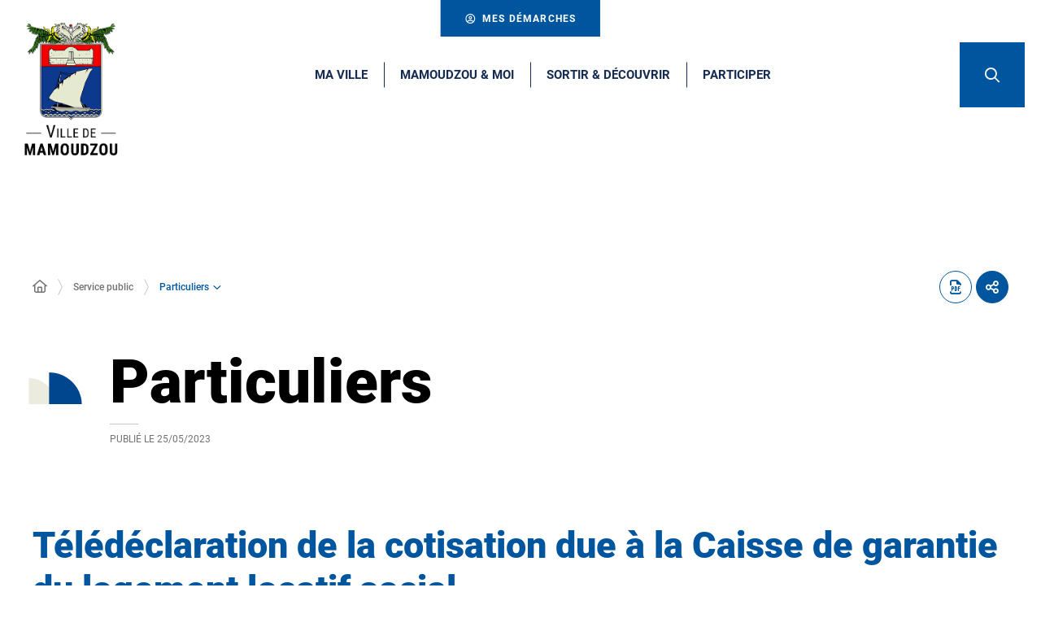

--- FILE ---
content_type: text/html; charset=UTF-8
request_url: https://www.mamoudzou.yt/service-public/particuliers/?xml=R43156
body_size: 14593
content:
<!DOCTYPE html>
<html lang="fr-FR">
	<head><meta charset="UTF-8" />
<meta name="viewport" content="width=device-width, initial-scale=1.0, minimum-scale=1.0" />
<meta http-equiv="X-UA-Compatible" content="ie=edge" />

	<link rel="preload" href="https://www.mamoudzou.yt/app/themes/stratis-site/fonts/Roboto/Roboto-Black.woff2" as="font" crossorigin />
		<link rel="preload" href="https://www.mamoudzou.yt/app/themes/stratis-site/fonts/Roboto/Roboto-Bold.woff2" as="font" crossorigin />
		<link rel="preload" href="https://www.mamoudzou.yt/app/themes/stratis-site/fonts/Roboto/Roboto-Medium.woff2" as="font" crossorigin />
		<link rel="preload" href="https://www.mamoudzou.yt/app/themes/stratis-site/fonts/Roboto/Roboto-Regular.woff2" as="font" crossorigin />
		<link rel="preload" href="https://www.mamoudzou.yt/app/themes/stratis-site/fonts/Roboto/Roboto-RegularItalic.woff2" as="font" crossorigin />
		<link rel="preload" href="https://www.mamoudzou.yt/app/themes/stratis-site/fonts/project-icons/project-icons.woff2" as="font" crossorigin />
		<meta name="theme-color" content="#fff" />
		<meta name="msapplication-navbutton-color" content="#fff" />
		<meta name="apple-mobile-web-app-status-bar-style" content="#fff" />
	<style id="fev4-critical-css" type="text/css" >*,*::before,*::after{box-sizing:border-box}ul[class],ol[class]{list-style:none;padding:0}body,h1,h2,h3,h4,h5,h6,p,ul[class],ol[class],li,figure,figcaption,blockquote,dl,dd{margin:0}body{line-height:1.5;min-height:100vh;scroll-behavior:smooth;text-rendering:optimizeSpeed}a:not([class]){-webkit-text-decoration-skip:ink;text-decoration-skip-ink:auto}img{display:block;height:auto;max-width:100%}input,button,textarea,select{font:inherit}@media(prefers-reduced-motion: reduce){*{animation-duration:.01ms !important;animation-iteration-count:1 !important;scroll-behavior:auto !important;transition-duration:.01ms !important}}:root{--typo-1: "Roboto", Arial, Tahoma, sans-serif;--project-icons-typo: "project-icons";--font-awesome-typo: "Font Awesome 6 Pro";--font-awesome-brands-typo: "Font Awesome 6 Brands";--color-1--1: #00569e;--color-1--2: #152b51;--color-1--3: #b3cde2;--color-1--4: #003c6e;--color-1--5: #0868b5;--color-2--1: #ebecdf;--color-2--2: #a4a59c;--color-2--3: #f9f9f5;--fw-thin: 100;--fw-extralight: 200;--fw-light: 300;--fw-normal: 400;--fw-medium: 500;--fw-semibold: 600;--fw-bold: 700;--fw-extrabold: 800;--fw-black: 900;--global-legend-fz-desktop: 2.8rem;--global-legend-fz-tablet: 2.6rem;--global-legend-fz-mobile: 2.4rem;--global-legend-ff: var(--typo-1);--global-legend-fw: var(--fw-black);--global-legend-fs: normal;--global-legend-color: var(--color-1--1);--global-label-fz: 2rem;--global-label-ff: var(--typo-1);--global-label-fw: var(--fw-bold);--global-label-fs: normal;--global-label-color: #000;--global-label-required-fz: 1.4rem;--global-label-required-ff: inherit;--global-label-required-fw: var(--fw-medium);--global-label-required-fs: normal;--global-label-required-color: #db0812;--global-label-helper-fz: 1.2rem;--global-label-helper-ff: var(--typo-1);--global-label-helper-fw: var(--fw-normal);--global-label-helper-fs: normal;--global-label-helper-color: #5a5a5a;--global-label-alert-color: #db0812;--global-input-fz: 1.8rem;--global-input-fz-mobile: 1.6rem;--global-input-ff: var(--typo-1);--global-input-fw: var(--fw-normal);--global-input-fs: normal;--global-input-color: #727272;--global-input-bg: #fff;--global-input-border-color: #5a5a5a;--global-input-border-radius: 0;--global-input-min-height: 63px;--global-input-min-height-mobile: 45px;--global-input-radio-checkbox-min-height: 25px;--global-input-padding: 0.9em 1.67em;--global-input-padding-mobile: 0.55em 1.15em;--global-input-ph-fz: var(--global-input-fz);--global-input-ph-ff: var(--global-input-ff);--global-input-ph-fw: var(--fw-normal);--global-input-ph-fs: normal;--global-input-ph-color: var(--global-input-color);--global-input-readonly-bg: #f7f7f7;--global-textarea-height: 100px;--global-autocomplete-offset: em(4.5, strip-unit(1.8rem));--global-select-caret: inline-svg('<svg fill="#000" xmlns="http://www.w3.org/2000/svg" viewBox="0 0 256 512" width="18" height="18"><path d="M119.5 326.9L3.5 209.1c-4.7-4.7-4.7-12.3 0-17l7.1-7.1c4.7-4.7 12.3-4.7 17 0L128 287.3l100.4-102.2c4.7-4.7 12.3-4.7 17 0l7.1 7.1c4.7 4.7 4.7 12.3 0 17L136.5 327c-4.7 4.6-12.3 4.6-17-.1z"/></svg>');--global-select-caret-offset: 32px;--global-select-caret-offset-mobile: 20px;--global-select-padding-right: em(5.5, strip-unit(1.8rem));--global-choices-multiple-padding-bottom: 0.45em;--global-choices-padding-mobile: 0.55em 1.15em;--global-choices-multiple-item-offset: 0.25em;--global-form-dropdown-shadow: 0 3px 5px rgba(0, 0, 0, 0.6);--global-rch-fz: 1.8rem;--global-rch-ff: var(--global-input-ff);--global-rch-fw: var(--fw-normal);--global-rch-fs: normal;--global-rch-color: #000;--global-rch-left-offset: 33px;--global-rch-pseudo-box-size: 24px;--global-rch-pseudo-box-bg: #fff;--global-rch-pseudo-box-border: #5a5a5a;--global-rch-pseudo-checkmark-width: 2px;--global-rch-pseudo-checkmark-color: #efefef;--global-rch-pseudo-checkmark-color-active: var(--color-1--1);--global-rch-pseudo-checkmark-color-grayscale: #4f4f4f;--global-rch-legend-ff: var(--typo-1);--global-rch-legend-fz: 1.8rem;--global-rch-legend-fw: var(--fw-bold);--global-rch-legend-fs: normal;--global-rch-legend-color: #727272;--scrollbar-width: 17px}.site-content__wrapper::after,.container::after{clear:both;content:"";display:block;height:0;overflow:hidden;visibility:hidden}.section__more-links{align-items:center;display:flex;flex-wrap:wrap;margin:0 -5px}.section__more-links>button,.section__more-links>a,.section__more-links>.btn{margin:5px}.is-center.section__more-links{justify-content:center}.is-left.section__more-links{justify-content:flex-start}.is-right.section__more-links{justify-content:flex-end}.site-content__wrapper,.container{box-sizing:border-box;margin:0 auto;max-width:1280px;padding:0 40px;width:100%}@media screen and (max-width: 767px){.site-content__wrapper,.container{padding:0 20px}}.container.is-lg{max-width:1260px}.container.is-sm{max-width:980px}.container.is-fluid{max-width:1920px;padding:0}html{font-size:62.5%}body{background:#fff;color:#000;font-family:"Roboto", Arial, Tahoma, sans-serif;font-family:var(--typo-1);font-size:1.8rem;margin:0;overflow-x:hidden}body.is-overflow-hidden{overflow:hidden}body.is-transparent{background:rgba(0,0,0,0)}body.is-center-content{align-items:center;display:flex;justify-content:center}a:focus,button:focus,input:focus,select:focus,textarea:focus{outline:1px dashed currentColor;outline-offset:-2px}a{color:inherit}button{margin:0}b,strong{font-weight:700;font-weight:var(--fw-bold)}.print-banner,.print-footer{display:none}span[class*=fa-]{pointer-events:none}img{display:block;height:auto;max-width:100%}.lazy{background-image:image("placeholder-image.svg") !important}.lazy{transition:opacity 250ms ease-in-out 0ms;background-color:#f7f7f7;background-position:center center;background-repeat:no-repeat;background-size:50% 50%}@media screen and (-ms-high-contrast: active), (-ms-high-contrast: none){.lazy{animation:none;background-size:50%}}.lazy.lazyloading{animation:loadingPlaceholder 2s infinite}@media screen and (-ms-high-contrast: active), (-ms-high-contrast: none){.lazy.lazyloading{animation:none;background-size:50%}}.lazy.lazyloaded:not(.is-no-image){background-image:none !important}.lazy.lazyloaded:not(.is-no-image){animation:fadeIn 300ms linear forwards}.lazy.not-loaded{background-image:image("placeholder-image-not-loaded.svg") !important}.section{margin:70px 0}@media screen and (max-width: 1279px){.section{margin:50px 0}}.home-page .section,.home-hospital-page .section{margin:150px 0}@media screen and (max-width: 1279px){.home-page .section,.home-hospital-page .section{margin:100px 0}}@media screen and (max-width: 767px){.home-page .section,.home-hospital-page .section{margin:80px 0}}@media screen and (min-width: 768px)and (max-width: 1279px){.home-page .section .section__title,.home-hospital-page .section .section__title{padding:0 78px}}@media screen and (max-width: 767px){.home-page .section .section__title,.home-hospital-page .section .section__title{flex-direction:column}}@media screen and (min-width: 1280px){.section.is-width-33 .section__title{margin-bottom:15px}}.section.is-inverted{background-color:#000}.section.is-middle{margin-left:auto;margin-right:auto;max-width:996px}.section__title{align-items:center;display:flex;margin-bottom:30px}.section__title>*:not(:last-child){margin-right:10px}.section__title .title:only-child{margin-right:0}.section__title .title+.tag-links{margin-left:30px}@media screen and (min-width: 768px)and (max-width: 1279px){.section__title .title+.tag-links{margin-left:20px;margin-right:-90px}}@media screen and (max-width: 767px){.section__title .title+.tag-links{margin:28px 0 0}}@media screen and (max-width: 767px){.section__title .btn{margin-top:5px}}.section__more-links{justify-content:center;margin-top:5px}.site-wrapper{display:flex;min-height:100vh;overflow-x:hidden;width:100%}.site-wrapper__inner{display:flex;flex-direction:column;flex-grow:1;min-height:100vh;width:100%}.site-wrapper__header{position:relative}.site-wrapper__header,.site-wrapper__footer{flex-basis:auto;flex-grow:0;width:100%}.site-wrapper__footer{position:relative}.site-wrapper__main{flex-grow:1;min-height:1px;position:relative;width:100%}.site-wrapper.is-overflow-hidden{overflow:hidden}.site-content__wrapper{display:flex;flex-wrap:wrap;padding-bottom:120px;padding-top:40px;position:relative;z-index:0}@media screen and (max-width: 1279px){.site-content__wrapper{padding:40px 62px 120px}}@media screen and (max-width: 767px){.site-content__wrapper{padding:30px 20px 120px}}.site-content__main{flex-grow:1;width:1%}.site-content__main>*:first-child{margin-top:0}.site-content__sidebar{padding:0 0 0 126px;width:408px}@media screen and (max-width: 1279px){.site-content__sidebar{padding:0;width:100%}}.site-content__sidebar.is-left{order:-2;padding:0 120px 0 0}@media screen and (max-width: 1279px){.site-content__sidebar.is-left{padding:0}}.site-content__sidebar.is-facets{margin-left:-30px;order:-2;padding:0 90px 0 0}@media screen and (max-width: 1279px){.site-content__sidebar.is-facets{margin:0;padding:0;width:0}}</style><meta name="viewport" content="width=device-width, initial-scale=1" />
<meta name='robots' content='index, follow, max-image-preview:large' />
<title>Télédéclaration de la cotisation due à la Caisse de garantie du logement locatif social &#8211; Particuliers &#8211; Site officiel de la Ville de Mamoudzou</title>
<link rel='dns-prefetch' href='//cdnjs.cloudflare.com' />
<link rel='dns-prefetch' href='//hcaptcha.com' />
<link rel="alternate" type="application/rss+xml" title="Site officiel de la Ville de Mamoudzou &raquo; Flux" href="https://www.mamoudzou.yt/feed/" />
<link rel="alternate" type="application/rss+xml" title="Site officiel de la Ville de Mamoudzou &raquo; Flux des commentaires" href="https://www.mamoudzou.yt/comments/feed/" />
<script>
window._wpemojiSettings = {"baseUrl":"https:\/\/s.w.org\/images\/core\/emoji\/16.0.1\/72x72\/","ext":".png","svgUrl":"https:\/\/s.w.org\/images\/core\/emoji\/16.0.1\/svg\/","svgExt":".svg","source":{"concatemoji":"https:\/\/www.mamoudzou.yt\/wp\/wp-includes\/js\/wp-emoji-release.min.js?ver=6.8.3"}};
/*! This file is auto-generated */
!function(s,n){var o,i,e;function c(e){try{var t={supportTests:e,timestamp:(new Date).valueOf()};sessionStorage.setItem(o,JSON.stringify(t))}catch(e){}}function p(e,t,n){e.clearRect(0,0,e.canvas.width,e.canvas.height),e.fillText(t,0,0);var t=new Uint32Array(e.getImageData(0,0,e.canvas.width,e.canvas.height).data),a=(e.clearRect(0,0,e.canvas.width,e.canvas.height),e.fillText(n,0,0),new Uint32Array(e.getImageData(0,0,e.canvas.width,e.canvas.height).data));return t.every(function(e,t){return e===a[t]})}function u(e,t){e.clearRect(0,0,e.canvas.width,e.canvas.height),e.fillText(t,0,0);for(var n=e.getImageData(16,16,1,1),a=0;a<n.data.length;a++)if(0!==n.data[a])return!1;return!0}function f(e,t,n,a){switch(t){case"flag":return n(e,"\ud83c\udff3\ufe0f\u200d\u26a7\ufe0f","\ud83c\udff3\ufe0f\u200b\u26a7\ufe0f")?!1:!n(e,"\ud83c\udde8\ud83c\uddf6","\ud83c\udde8\u200b\ud83c\uddf6")&&!n(e,"\ud83c\udff4\udb40\udc67\udb40\udc62\udb40\udc65\udb40\udc6e\udb40\udc67\udb40\udc7f","\ud83c\udff4\u200b\udb40\udc67\u200b\udb40\udc62\u200b\udb40\udc65\u200b\udb40\udc6e\u200b\udb40\udc67\u200b\udb40\udc7f");case"emoji":return!a(e,"\ud83e\udedf")}return!1}function g(e,t,n,a){var r="undefined"!=typeof WorkerGlobalScope&&self instanceof WorkerGlobalScope?new OffscreenCanvas(300,150):s.createElement("canvas"),o=r.getContext("2d",{willReadFrequently:!0}),i=(o.textBaseline="top",o.font="600 32px Arial",{});return e.forEach(function(e){i[e]=t(o,e,n,a)}),i}function t(e){var t=s.createElement("script");t.src=e,t.defer=!0,s.head.appendChild(t)}"undefined"!=typeof Promise&&(o="wpEmojiSettingsSupports",i=["flag","emoji"],n.supports={everything:!0,everythingExceptFlag:!0},e=new Promise(function(e){s.addEventListener("DOMContentLoaded",e,{once:!0})}),new Promise(function(t){var n=function(){try{var e=JSON.parse(sessionStorage.getItem(o));if("object"==typeof e&&"number"==typeof e.timestamp&&(new Date).valueOf()<e.timestamp+604800&&"object"==typeof e.supportTests)return e.supportTests}catch(e){}return null}();if(!n){if("undefined"!=typeof Worker&&"undefined"!=typeof OffscreenCanvas&&"undefined"!=typeof URL&&URL.createObjectURL&&"undefined"!=typeof Blob)try{var e="postMessage("+g.toString()+"("+[JSON.stringify(i),f.toString(),p.toString(),u.toString()].join(",")+"));",a=new Blob([e],{type:"text/javascript"}),r=new Worker(URL.createObjectURL(a),{name:"wpTestEmojiSupports"});return void(r.onmessage=function(e){c(n=e.data),r.terminate(),t(n)})}catch(e){}c(n=g(i,f,p,u))}t(n)}).then(function(e){for(var t in e)n.supports[t]=e[t],n.supports.everything=n.supports.everything&&n.supports[t],"flag"!==t&&(n.supports.everythingExceptFlag=n.supports.everythingExceptFlag&&n.supports[t]);n.supports.everythingExceptFlag=n.supports.everythingExceptFlag&&!n.supports.flag,n.DOMReady=!1,n.readyCallback=function(){n.DOMReady=!0}}).then(function(){return e}).then(function(){var e;n.supports.everything||(n.readyCallback(),(e=n.source||{}).concatemoji?t(e.concatemoji):e.wpemoji&&e.twemoji&&(t(e.twemoji),t(e.wpemoji)))}))}((window,document),window._wpemojiSettings);
</script>
<style id='wp-block-post-content-inline-css'>
.wp-block-post-content{display:flow-root}
</style>
<style id='wp-emoji-styles-inline-css'>

	img.wp-smiley, img.emoji {
		display: inline !important;
		border: none !important;
		box-shadow: none !important;
		height: 1em !important;
		width: 1em !important;
		margin: 0 0.07em !important;
		vertical-align: -0.1em !important;
		background: none !important;
		padding: 0 !important;
	}
</style>
<style id='global-styles-inline-css'>
:root{--wp--preset--aspect-ratio--square: 1;--wp--preset--aspect-ratio--4-3: 4/3;--wp--preset--aspect-ratio--3-4: 3/4;--wp--preset--aspect-ratio--3-2: 3/2;--wp--preset--aspect-ratio--2-3: 2/3;--wp--preset--aspect-ratio--16-9: 16/9;--wp--preset--aspect-ratio--9-16: 9/16;--wp--preset--color--black: #000000;--wp--preset--color--cyan-bluish-gray: #abb8c3;--wp--preset--color--white: #ffffff;--wp--preset--color--pale-pink: #f78da7;--wp--preset--color--vivid-red: #cf2e2e;--wp--preset--color--luminous-vivid-orange: #ff6900;--wp--preset--color--luminous-vivid-amber: #fcb900;--wp--preset--color--light-green-cyan: #7bdcb5;--wp--preset--color--vivid-green-cyan: #00d084;--wp--preset--color--pale-cyan-blue: #8ed1fc;--wp--preset--color--vivid-cyan-blue: #0693e3;--wp--preset--color--vivid-purple: #9b51e0;--wp--preset--color--whaite: #ffffff;--wp--preset--color--blaack: #000000;--wp--preset--color--mamoudzou-blue: #00569e;--wp--preset--color--mamoudzou-light-blue: #0868b5;--wp--preset--color--mamoudzou-red: #f20000;--wp--preset--gradient--vivid-cyan-blue-to-vivid-purple: linear-gradient(135deg,rgba(6,147,227,1) 0%,rgb(155,81,224) 100%);--wp--preset--gradient--light-green-cyan-to-vivid-green-cyan: linear-gradient(135deg,rgb(122,220,180) 0%,rgb(0,208,130) 100%);--wp--preset--gradient--luminous-vivid-amber-to-luminous-vivid-orange: linear-gradient(135deg,rgba(252,185,0,1) 0%,rgba(255,105,0,1) 100%);--wp--preset--gradient--luminous-vivid-orange-to-vivid-red: linear-gradient(135deg,rgba(255,105,0,1) 0%,rgb(207,46,46) 100%);--wp--preset--gradient--very-light-gray-to-cyan-bluish-gray: linear-gradient(135deg,rgb(238,238,238) 0%,rgb(169,184,195) 100%);--wp--preset--gradient--cool-to-warm-spectrum: linear-gradient(135deg,rgb(74,234,220) 0%,rgb(151,120,209) 20%,rgb(207,42,186) 40%,rgb(238,44,130) 60%,rgb(251,105,98) 80%,rgb(254,248,76) 100%);--wp--preset--gradient--blush-light-purple: linear-gradient(135deg,rgb(255,206,236) 0%,rgb(152,150,240) 100%);--wp--preset--gradient--blush-bordeaux: linear-gradient(135deg,rgb(254,205,165) 0%,rgb(254,45,45) 50%,rgb(107,0,62) 100%);--wp--preset--gradient--luminous-dusk: linear-gradient(135deg,rgb(255,203,112) 0%,rgb(199,81,192) 50%,rgb(65,88,208) 100%);--wp--preset--gradient--pale-ocean: linear-gradient(135deg,rgb(255,245,203) 0%,rgb(182,227,212) 50%,rgb(51,167,181) 100%);--wp--preset--gradient--electric-grass: linear-gradient(135deg,rgb(202,248,128) 0%,rgb(113,206,126) 100%);--wp--preset--gradient--midnight: linear-gradient(135deg,rgb(2,3,129) 0%,rgb(40,116,252) 100%);--wp--preset--font-size--small: 13px;--wp--preset--font-size--medium: 20px;--wp--preset--font-size--large: 36px;--wp--preset--font-size--x-large: 42px;--wp--preset--spacing--20: 0.44rem;--wp--preset--spacing--30: 0.67rem;--wp--preset--spacing--40: 1rem;--wp--preset--spacing--50: 1.5rem;--wp--preset--spacing--60: 2.25rem;--wp--preset--spacing--70: 3.38rem;--wp--preset--spacing--80: 5.06rem;--wp--preset--shadow--natural: 6px 6px 9px rgba(0, 0, 0, 0.2);--wp--preset--shadow--deep: 12px 12px 50px rgba(0, 0, 0, 0.4);--wp--preset--shadow--sharp: 6px 6px 0px rgba(0, 0, 0, 0.2);--wp--preset--shadow--outlined: 6px 6px 0px -3px rgba(255, 255, 255, 1), 6px 6px rgba(0, 0, 0, 1);--wp--preset--shadow--crisp: 6px 6px 0px rgba(0, 0, 0, 1);}:root { --wp--style--global--content-size: 1200px;--wp--style--global--wide-size: 1200px; }:where(body) { margin: 0; }.wp-site-blocks > .alignleft { float: left; margin-right: 2em; }.wp-site-blocks > .alignright { float: right; margin-left: 2em; }.wp-site-blocks > .aligncenter { justify-content: center; margin-left: auto; margin-right: auto; }:where(.is-layout-flex){gap: 0.5em;}:where(.is-layout-grid){gap: 0.5em;}.is-layout-flow > .alignleft{float: left;margin-inline-start: 0;margin-inline-end: 2em;}.is-layout-flow > .alignright{float: right;margin-inline-start: 2em;margin-inline-end: 0;}.is-layout-flow > .aligncenter{margin-left: auto !important;margin-right: auto !important;}.is-layout-constrained > .alignleft{float: left;margin-inline-start: 0;margin-inline-end: 2em;}.is-layout-constrained > .alignright{float: right;margin-inline-start: 2em;margin-inline-end: 0;}.is-layout-constrained > .aligncenter{margin-left: auto !important;margin-right: auto !important;}.is-layout-constrained > :where(:not(.alignleft):not(.alignright):not(.alignfull)){max-width: var(--wp--style--global--content-size);margin-left: auto !important;margin-right: auto !important;}.is-layout-constrained > .alignwide{max-width: var(--wp--style--global--wide-size);}body .is-layout-flex{display: flex;}.is-layout-flex{flex-wrap: wrap;align-items: center;}.is-layout-flex > :is(*, div){margin: 0;}body .is-layout-grid{display: grid;}.is-layout-grid > :is(*, div){margin: 0;}body{padding-top: 0px;padding-right: 0px;padding-bottom: 0px;padding-left: 0px;}a:where(:not(.wp-element-button)){text-decoration: underline;}:root :where(.wp-element-button, .wp-block-button__link){background-color: #32373c;border-width: 0;color: #fff;font-family: inherit;font-size: inherit;line-height: inherit;padding: calc(0.667em + 2px) calc(1.333em + 2px);text-decoration: none;}.has-black-color{color: var(--wp--preset--color--black) !important;}.has-cyan-bluish-gray-color{color: var(--wp--preset--color--cyan-bluish-gray) !important;}.has-white-color{color: var(--wp--preset--color--white) !important;}.has-pale-pink-color{color: var(--wp--preset--color--pale-pink) !important;}.has-vivid-red-color{color: var(--wp--preset--color--vivid-red) !important;}.has-luminous-vivid-orange-color{color: var(--wp--preset--color--luminous-vivid-orange) !important;}.has-luminous-vivid-amber-color{color: var(--wp--preset--color--luminous-vivid-amber) !important;}.has-light-green-cyan-color{color: var(--wp--preset--color--light-green-cyan) !important;}.has-vivid-green-cyan-color{color: var(--wp--preset--color--vivid-green-cyan) !important;}.has-pale-cyan-blue-color{color: var(--wp--preset--color--pale-cyan-blue) !important;}.has-vivid-cyan-blue-color{color: var(--wp--preset--color--vivid-cyan-blue) !important;}.has-vivid-purple-color{color: var(--wp--preset--color--vivid-purple) !important;}.has-whaite-color{color: var(--wp--preset--color--whaite) !important;}.has-blaack-color{color: var(--wp--preset--color--blaack) !important;}.has-mamoudzou-blue-color{color: var(--wp--preset--color--mamoudzou-blue) !important;}.has-mamoudzou-light-blue-color{color: var(--wp--preset--color--mamoudzou-light-blue) !important;}.has-mamoudzou-red-color{color: var(--wp--preset--color--mamoudzou-red) !important;}.has-black-background-color{background-color: var(--wp--preset--color--black) !important;}.has-cyan-bluish-gray-background-color{background-color: var(--wp--preset--color--cyan-bluish-gray) !important;}.has-white-background-color{background-color: var(--wp--preset--color--white) !important;}.has-pale-pink-background-color{background-color: var(--wp--preset--color--pale-pink) !important;}.has-vivid-red-background-color{background-color: var(--wp--preset--color--vivid-red) !important;}.has-luminous-vivid-orange-background-color{background-color: var(--wp--preset--color--luminous-vivid-orange) !important;}.has-luminous-vivid-amber-background-color{background-color: var(--wp--preset--color--luminous-vivid-amber) !important;}.has-light-green-cyan-background-color{background-color: var(--wp--preset--color--light-green-cyan) !important;}.has-vivid-green-cyan-background-color{background-color: var(--wp--preset--color--vivid-green-cyan) !important;}.has-pale-cyan-blue-background-color{background-color: var(--wp--preset--color--pale-cyan-blue) !important;}.has-vivid-cyan-blue-background-color{background-color: var(--wp--preset--color--vivid-cyan-blue) !important;}.has-vivid-purple-background-color{background-color: var(--wp--preset--color--vivid-purple) !important;}.has-whaite-background-color{background-color: var(--wp--preset--color--whaite) !important;}.has-blaack-background-color{background-color: var(--wp--preset--color--blaack) !important;}.has-mamoudzou-blue-background-color{background-color: var(--wp--preset--color--mamoudzou-blue) !important;}.has-mamoudzou-light-blue-background-color{background-color: var(--wp--preset--color--mamoudzou-light-blue) !important;}.has-mamoudzou-red-background-color{background-color: var(--wp--preset--color--mamoudzou-red) !important;}.has-black-border-color{border-color: var(--wp--preset--color--black) !important;}.has-cyan-bluish-gray-border-color{border-color: var(--wp--preset--color--cyan-bluish-gray) !important;}.has-white-border-color{border-color: var(--wp--preset--color--white) !important;}.has-pale-pink-border-color{border-color: var(--wp--preset--color--pale-pink) !important;}.has-vivid-red-border-color{border-color: var(--wp--preset--color--vivid-red) !important;}.has-luminous-vivid-orange-border-color{border-color: var(--wp--preset--color--luminous-vivid-orange) !important;}.has-luminous-vivid-amber-border-color{border-color: var(--wp--preset--color--luminous-vivid-amber) !important;}.has-light-green-cyan-border-color{border-color: var(--wp--preset--color--light-green-cyan) !important;}.has-vivid-green-cyan-border-color{border-color: var(--wp--preset--color--vivid-green-cyan) !important;}.has-pale-cyan-blue-border-color{border-color: var(--wp--preset--color--pale-cyan-blue) !important;}.has-vivid-cyan-blue-border-color{border-color: var(--wp--preset--color--vivid-cyan-blue) !important;}.has-vivid-purple-border-color{border-color: var(--wp--preset--color--vivid-purple) !important;}.has-whaite-border-color{border-color: var(--wp--preset--color--whaite) !important;}.has-blaack-border-color{border-color: var(--wp--preset--color--blaack) !important;}.has-mamoudzou-blue-border-color{border-color: var(--wp--preset--color--mamoudzou-blue) !important;}.has-mamoudzou-light-blue-border-color{border-color: var(--wp--preset--color--mamoudzou-light-blue) !important;}.has-mamoudzou-red-border-color{border-color: var(--wp--preset--color--mamoudzou-red) !important;}.has-vivid-cyan-blue-to-vivid-purple-gradient-background{background: var(--wp--preset--gradient--vivid-cyan-blue-to-vivid-purple) !important;}.has-light-green-cyan-to-vivid-green-cyan-gradient-background{background: var(--wp--preset--gradient--light-green-cyan-to-vivid-green-cyan) !important;}.has-luminous-vivid-amber-to-luminous-vivid-orange-gradient-background{background: var(--wp--preset--gradient--luminous-vivid-amber-to-luminous-vivid-orange) !important;}.has-luminous-vivid-orange-to-vivid-red-gradient-background{background: var(--wp--preset--gradient--luminous-vivid-orange-to-vivid-red) !important;}.has-very-light-gray-to-cyan-bluish-gray-gradient-background{background: var(--wp--preset--gradient--very-light-gray-to-cyan-bluish-gray) !important;}.has-cool-to-warm-spectrum-gradient-background{background: var(--wp--preset--gradient--cool-to-warm-spectrum) !important;}.has-blush-light-purple-gradient-background{background: var(--wp--preset--gradient--blush-light-purple) !important;}.has-blush-bordeaux-gradient-background{background: var(--wp--preset--gradient--blush-bordeaux) !important;}.has-luminous-dusk-gradient-background{background: var(--wp--preset--gradient--luminous-dusk) !important;}.has-pale-ocean-gradient-background{background: var(--wp--preset--gradient--pale-ocean) !important;}.has-electric-grass-gradient-background{background: var(--wp--preset--gradient--electric-grass) !important;}.has-midnight-gradient-background{background: var(--wp--preset--gradient--midnight) !important;}.has-small-font-size{font-size: var(--wp--preset--font-size--small) !important;}.has-medium-font-size{font-size: var(--wp--preset--font-size--medium) !important;}.has-large-font-size{font-size: var(--wp--preset--font-size--large) !important;}.has-x-large-font-size{font-size: var(--wp--preset--font-size--x-large) !important;}
</style>
<link id="fev4-page-css" media="all" href="https://www.mamoudzou.yt/app/themes/stratis-site/css/page.css?ver=898eec6d966e353b5b5ba1e474fa867584c334fc" rel="preload" as="style" onload="this.rel=&#039;stylesheet&#039;"  />
<link id="fev4-core-css" media="all" href="https://www.mamoudzou.yt/app/themes/stratis-site/css/core.css?ver=898eec6d966e353b5b5ba1e474fa867584c334fc" rel="preload" as="style" onload="this.rel=&#039;stylesheet&#039;"  />
<link id="fev4-print-css" media="print" href="https://www.mamoudzou.yt/app/themes/stratis-site/css/print.css?ver=898eec6d966e353b5b5ba1e474fa867584c334fc" rel="stylesheet"  />
<script id="jquery-js" src="https://cdnjs.cloudflare.com/ajax/libs/jquery/3.6.3/jquery.min.js?ver=3.6.3" ></script>
<link rel="https://api.w.org/" href="https://www.mamoudzou.yt/wp-json/" /><link rel="alternate" title="JSON" type="application/json" href="https://www.mamoudzou.yt/wp-json/wp/v2/pages/61499" /><link rel="EditURI" type="application/rsd+xml" title="RSD" href="https://www.mamoudzou.yt/wp/xmlrpc.php?rsd" />
<meta name="generator" content="WordPress 6.8.3" />
<link rel="canonical" href="https://www.mamoudzou.yt/service-public/particuliers/" />
<link rel='shortlink' href='https://www.mamoudzou.yt/?p=61499' />
<link rel="alternate" title="oEmbed (JSON)" type="application/json+oembed" href="https://www.mamoudzou.yt/wp-json/oembed/1.0/embed?url=https%3A%2F%2Fwww.mamoudzou.yt%2Fservice-public%2Fparticuliers%2F" />
<link rel="alternate" title="oEmbed (XML)" type="text/xml+oembed" href="https://www.mamoudzou.yt/wp-json/oembed/1.0/embed?url=https%3A%2F%2Fwww.mamoudzou.yt%2Fservice-public%2Fparticuliers%2F&#038;format=xml" />
<meta property="og:locale" content="fr_FR" />
<meta property="og:site_name" content="Site officiel de la Ville de Mamoudzou" />
<meta property="og:title" content="Télédéclaration de la cotisation due à la Caisse de garantie du logement locatif social &#8211; Particuliers &#8211; Site officiel de la Ville de Mamoudzou" />
<meta property="og:article:published_time" content="2023-05-25T15:01:26+0200" />
<meta property="og:article:modified_time" content="2023-05-25T15:01:26+0200" />
<meta property="og:image:url" content="https://www.mamoudzou.yt/app/uploads/2023/03/cropped-Logo_Mamoudzou_quadri_RVB_web.png" />
<meta property="og:image:width" content="323" />
<meta property="og:image:height" content="450" />
<meta property="og:image:alt" content="Logo Ville de Mamoudzou basse définition" />
<meta property="og:image:type" content="image/png" />
<meta name="twitter:card" content="summary" />
<meta name="twitter:title" content="Particuliers" />
<meta name="twitter:image" content="https://www.mamoudzou.yt/app/uploads/2023/03/cropped-Logo_Mamoudzou_quadri_RVB_web.png" />
<meta name="twitter:image:alt" content="Logo Ville de Mamoudzou basse définition" />
<meta name="google-site-verification" content="lMSqXOYDfWj9YU6JgJniGUu2cfaPd9X0W1Knexw2OGk" /><noscript><link media="all" href="https://www.mamoudzou.yt/app/themes/stratis-site/css/page.css?ver=898eec6d966e353b5b5ba1e474fa867584c334fc" rel="stylesheet"  />
<link media="all" href="https://www.mamoudzou.yt/app/themes/stratis-site/css/core.css?ver=898eec6d966e353b5b5ba1e474fa867584c334fc" rel="stylesheet"  />
<link media="print" href="https://www.mamoudzou.yt/app/themes/stratis-site/css/print.css?ver=898eec6d966e353b5b5ba1e474fa867584c334fc" rel="stylesheet"  /></noscript></head>
	<body class="">
		<div class="site-wrapper">
	<div class="site-wrapper__inner">
		
    	<div class="print-banner">
		<img src="https://www.mamoudzou.yt/app/themes/stratis-site/images/logo.png" alt="">
	</div>
	
    <div class="site-wrapper__components">
	<nav id="menu-skip" class="menu-skip" role="navigation" aria-label="Menu d&#039;accès rapide">
	<ul class="menu-skip__list">
		<li class="menu-skip__listitem">
			<a class="menu-skip__link" href="#main">Aller au contenu</a>
		</li>
	</ul>
</nav>

    
    
</div>

<div class="site-wrapper__header">
	
    <header class="header-wrapper" role="banner">
	
        <section class="section demarches-menu has-close-button">
	<div class="demarches-menu__container">
		<div class="demarches-menu__wrapper">
			<div class="demarches-menu__content flex-row">
				<button class="btn demarches-menu__close is-small is-only-icon js-tooltip" type="button" data-content="Fermer le menu">
			<span class="far fa-times" aria-hidden="true"></span>
				<span class="ghost">
			Fermer		</span>
		</button>
									<div class="demarches-menu__column col-lg-6 col-md-12 col-xs-12">
						<section class="quicklinks-section">
							<h2 class="title is-tertiary demarches-menu__sub-title">
								<span class="title__content">
									<span class="title__text">
										<span class="title__main-text">
											Accès rapides										</span>
									</span>
								</span>
							</h2>
							<div class="quicklinks">
								<nav class="quicklinks__wrapper">
									<ul class="quicklinks__list">
																					<li class="quicklinks__list-item">
												<div class="quicklink-item ">
																											<div class="quicklink-item__svg-wrapper" aria-hidden="true">
															<img decoding="async" class="inline-svg" src="data:image/svg+xml,%3Csvg%20xmlns%3D%22http%3A%2F%2Fwww.w3.org%2F2000%2Fsvg%22%20width%3D%22512%22%20height%3D%22512%22%20viewBow%3D%220%200%20512%20512%22%20%20%2F%3E" data-src="https://www.mamoudzou.yt/app/uploads/2022/07/svgexport-30-2.svg" width="32" height="32" alt="Pictogramme famille">														</div>
																																									<a class="quicklink-item__text" href="https://www.mamoudzou.yt/acces-rapides-famille/">
															<span class="underline">
																Famille															</span>
														</a>
																									</div>
											</li>
																						<li class="quicklinks__list-item">
												<div class="quicklink-item ">
																											<div class="quicklink-item__svg-wrapper" aria-hidden="true">
															<img decoding="async" class="inline-svg" src="data:image/svg+xml,%3Csvg%20xmlns%3D%22http%3A%2F%2Fwww.w3.org%2F2000%2Fsvg%22%20width%3D%22512%22%20height%3D%22512%22%20viewBow%3D%220%200%20512%20512%22%20%20%2F%3E" data-src="https://www.mamoudzou.yt/app/uploads/2022/07/svgexport-26-3.svg" width="32" height="32" alt="Pictogramme association">														</div>
																																									<a class="quicklink-item__text" href="https://www.mamoudzou.yt/acces-rapides-associations/">
															<span class="underline">
																Association															</span>
														</a>
																									</div>
											</li>
																						<li class="quicklinks__list-item">
												<div class="quicklink-item ">
																											<div class="quicklink-item__svg-wrapper" aria-hidden="true">
															<img decoding="async" class="inline-svg" src="data:image/svg+xml,%3Csvg%20xmlns%3D%22http%3A%2F%2Fwww.w3.org%2F2000%2Fsvg%22%20width%3D%22512%22%20height%3D%22512%22%20viewBow%3D%220%200%20512%20512%22%20%20%2F%3E" data-src="https://www.mamoudzou.yt/app/uploads/2022/05/Jeune-homme.svg" width="32" height="32" alt="Pictogramme jeune homme">														</div>
																																									<a class="quicklink-item__text" href="https://www.mamoudzou.yt/acces-rapides-jeune/">
															<span class="underline">
																Jeunes															</span>
														</a>
																									</div>
											</li>
																						<li class="quicklinks__list-item">
												<div class="quicklink-item ">
																											<div class="quicklink-item__svg-wrapper" aria-hidden="true">
															<img decoding="async" class="inline-svg" src="data:image/svg+xml,%3Csvg%20xmlns%3D%22http%3A%2F%2Fwww.w3.org%2F2000%2Fsvg%22%20width%3D%22512%22%20height%3D%22512%22%20viewBow%3D%220%200%20512%20512%22%20%20%2F%3E" data-src="https://www.mamoudzou.yt/app/uploads/2022/07/svgexport-28-2.svg" width="32" height="32" alt="Pictogramme incident">														</div>
																																									<a class="quicklink-item__text" href="https://www.mamoudzou.yt/signaler-un-incident/">
															<span class="underline">
																Signaler un incident															</span>
														</a>
																									</div>
											</li>
																				</ul>
								</nav>
							</div>
							<a class="btn demarches-menu__link is-small is-primary" href="https://www.mamoudzou.yt/toutes-les-demarches/">
			<span class="btn__text">
			Toutes les démarches		</span>
		</a>
						</section>
					</div>
								<div class="demarches-menu__column col-lg-6 col-md-12 col-xs-12">
					<section class="my-spaces-section">
						<h2 class="title is-tertiary demarches-menu__sub-title">
							<span class="title__content">
								<span class="title__text">
									<span class="title__main-text">
										Mes espaces									</span>
								</span>
							</span>
						</h2>
																			<p class="demarches-menu__text">
								Accéder à l&#039;espace citoyens pour réaliser vos démarches en ligne : état civil, paiement de la collation scolaire, etc.							</p>
												<a class="btn demarches-menu__link is-small is-primary" href="https://www.espace-citoyens.net/ville-mamoudzou" target="_blank">
			<span class="btn__text">
			Accéder à l&#8217;espace citoyens		</span>
		</a>
					</section>
				</div>
			</div>
		</div>
		<button class="btn is-primary is-small demarches-menu__toggle" type="button">
			<span class="btn__svg" aria-hidden="true">
				<svg xmlns="http://www.w3.org/2000/svg" viewbox="0 0 512 512"><path d="M256 112c-48.6 0-88 39.4-88 88s39.4 88 88 88 88-39.4 88-88-39.4-88-88-88zm0 128c-22.06 0-40-17.95-40-40 0-22.1 17.9-40 40-40s40 17.94 40 40c0 22.1-17.9 40-40 40zm0-240C114.6 0 0 114.6 0 256s114.6 256 256 256 256-114.6 256-256S397.4 0 256 0zm0 464c-46.73 0-89.76-15.68-124.5-41.79C148.8 389 182.4 368 220.2 368h71.69c37.75 0 71.31 21.01 88.68 54.21C345.8 448.3 302.7 464 256 464zm160.2-75.5c-27-42.2-73-68.5-124.4-68.5h-71.6c-51.36 0-97.35 26.25-124.4 68.48C65.96 352.5 48 306.3 48 256c0-114.7 93.31-208 208-208s208 93.31 208 208c0 50.3-18 96.5-47.8 132.5z"></path></svg>			</span>
			<span class="btn__text">Mes démarches</span>
		</button>
	</div>
</section>
<div class="header-wrapper__container">
	<div class="header js-fixed-element ">
		<div class="header__inner">
			
<div class="header__logo">
			<a class="logo" href="https://www.mamoudzou.yt">
	
		<span class="logo__image">
			<img decoding="async" src="https://www.mamoudzou.yt/app/uploads/2023/03/cropped-Logo_Mamoudzou_quadri_RVB_web.png" class="logo__image-default" alt="Site officiel de la Ville de Mamoudzou (retour à l&#039;accueil)">
							<img decoding="async" src="https://www.mamoudzou.yt/app/themes/stratis-site/images/logo-white.svg" alt="Site officiel de la Ville de Mamoudzou (retour à l&#039;accueil)">
					</span>
			</a>
		
</div>
			<div class="header__components">
				<div class="header__nav">
	<nav class="main-nav js-main-nav" role="navigation" aria-label="Navigation principale">
	<div class="main-nav__container js-main-nav-container">
		<div class="main-nav__block js-main-nav-block">
			<div class="main-nav__top-components">
				<div class="main-nav__close-wrap">
	<button class="btn is-small is-only-icon js-tooltip main-nav__close-button js-main-nav-close" type="button" data-content="Fermer le menu">
			<span class="far fa-times" aria-hidden="true"></span>
				<span class="ghost">
			Fermer		</span>
		</button>
</div>
			</div>
			<div class="main-nav__nav">
				<ul id="menu-menu-principal" class="main-nav__nav-list"><li class="main-nav__nav-item has-dropdown js-main-nav-ddm">
	<span class="main-nav__nav-item-actions">
				<a class="main-nav__nav-link" href="https://www.mamoudzou.yt/ma-ville/">
			<span class="main-nav__nav-link-text">
			Ma ville		</span>
		</a>
		<button class="main-nav__nav-toggle js-main-nav-ddm-toggle" type="button">
			<span class="main-nav__nav-toggle-icon" aria-hidden="true"></span>
				<span class="main-nav__nav-toggle-text">
			Ma ville		</span>
		</button>
	</span>
<div class="main-nav__nav-dropdown is-level-1 js-main-nav-ddm-block">
			<p class="main-nav__nav-item-parent">
			<a class="main-nav__nav-link" href="https://www.mamoudzou.yt/ma-ville/">
			<span class="fas fa-long-arrow-right" aria-hidden="true"></span>
		Ma ville</a>
			<button class="main-nav__close-submenu js-tooltip" type="button" data-content="Fermer Ma ville">
			<span class="far fa-times" aria-hidden="true"></span>
				<span class="sr-only">Fermer Ma ville</span>
		</button>
		</p>
		<ul class="main-nav__nav-dropdown-list">
<li class="main-nav__nav-item has-dropdown js-main-nav-ddm">
	<span class="main-nav__nav-item-actions">
				<a class="main-nav__nav-link" href="https://www.mamoudzou.yt/ma-ville/vie-municipale/">
			<span class="main-nav__nav-link-text">
			Vie municipale		</span>
		</a>
		<button class="main-nav__nav-toggle js-main-nav-ddm-toggle" type="button">
			<span class="main-nav__nav-toggle-icon" aria-hidden="true"></span>
				<span class="main-nav__nav-toggle-text">
			Vie municipale		</span>
		</button>
	</span>
<div class="main-nav__nav-dropdown is-level-2 js-main-nav-ddm-block">
		<ul class="main-nav__nav-dropdown-list">
<li class="main-nav__nav-item has-dropdown js-main-nav-ddm">
	<span class="main-nav__nav-item-actions">
					<span aria-hidden="true" class="fas fa-long-arrow-right"></span>
				<a class="main-nav__nav-link" href="https://www.mamoudzou.yt/ma-ville/vie-municipale/vos-elus/">
			<span class="main-nav__nav-link-text">
			Vos élus		</span>
		</a>
		<button class="main-nav__nav-toggle js-main-nav-ddm-toggle" type="button">
			<span class="main-nav__nav-toggle-icon" aria-hidden="true"></span>
				<span class="main-nav__nav-toggle-text">
			Vos élus		</span>
		</button>
	</span>
</li>
<li class="main-nav__nav-item">
	<span class="main-nav__nav-item-actions">
					<span aria-hidden="true" class="fas fa-long-arrow-right"></span>
				<a class="main-nav__nav-link" href="https://www.mamoudzou.yt/ma-ville/vie-municipale/projet-de-ville-mamoudzou-2030/">
			<span class="main-nav__nav-link-text">
			Projet de ville Mamoudzou 2030		</span>
		</a>
			</span>
</li>
<li class="main-nav__nav-item has-dropdown js-main-nav-ddm">
	<span class="main-nav__nav-item-actions">
					<span aria-hidden="true" class="fas fa-long-arrow-right"></span>
				<a class="main-nav__nav-link" href="https://www.mamoudzou.yt/ma-ville/vie-municipale/proprete-urbaine-cause-communale/">
			<span class="main-nav__nav-link-text">
			Propreté urbaine cause communale		</span>
		</a>
		<button class="main-nav__nav-toggle js-main-nav-ddm-toggle" type="button">
			<span class="main-nav__nav-toggle-icon" aria-hidden="true"></span>
				<span class="main-nav__nav-toggle-text">
			Propreté urbaine cause communale		</span>
		</button>
	</span>
</li>
<li class="main-nav__nav-item has-dropdown js-main-nav-ddm">
	<span class="main-nav__nav-item-actions">
					<span aria-hidden="true" class="fas fa-long-arrow-right"></span>
				<a class="main-nav__nav-link" href="https://www.mamoudzou.yt/ma-ville/vie-municipale/les-grands-projets/">
			<span class="main-nav__nav-link-text">
			Les grands projets		</span>
		</a>
		<button class="main-nav__nav-toggle js-main-nav-ddm-toggle" type="button">
			<span class="main-nav__nav-toggle-icon" aria-hidden="true"></span>
				<span class="main-nav__nav-toggle-text">
			Les grands projets		</span>
		</button>
	</span>
</li>
<li class="main-nav__nav-item has-dropdown js-main-nav-ddm">
	<span class="main-nav__nav-item-actions">
					<span aria-hidden="true" class="fas fa-long-arrow-right"></span>
				<a class="main-nav__nav-link" href="https://www.mamoudzou.yt/ma-ville/vie-municipale/prevention-securite/">
			<span class="main-nav__nav-link-text">
			Prévention sécurité		</span>
		</a>
		<button class="main-nav__nav-toggle js-main-nav-ddm-toggle" type="button">
			<span class="main-nav__nav-toggle-icon" aria-hidden="true"></span>
				<span class="main-nav__nav-toggle-text">
			Prévention sécurité		</span>
		</button>
	</span>
</li>
</ul></div>
</li>
<li class="main-nav__nav-item has-dropdown js-main-nav-ddm">
	<span class="main-nav__nav-item-actions">
				<a class="main-nav__nav-link" href="https://www.mamoudzou.yt/ma-ville/les-services-municipaux/">
			<span class="main-nav__nav-link-text">
			Les services municipaux		</span>
		</a>
		<button class="main-nav__nav-toggle js-main-nav-ddm-toggle" type="button">
			<span class="main-nav__nav-toggle-icon" aria-hidden="true"></span>
				<span class="main-nav__nav-toggle-text">
			Les services municipaux		</span>
		</button>
	</span>
<div class="main-nav__nav-dropdown is-level-2 js-main-nav-ddm-block">
		<ul class="main-nav__nav-dropdown-list">
<li class="main-nav__nav-item">
	<span class="main-nav__nav-item-actions">
					<span aria-hidden="true" class="fas fa-long-arrow-right"></span>
				<a class="main-nav__nav-link" href="https://www.mamoudzou.yt/ma-ville/les-services-municipaux/organigramme-des-services/">
			<span class="main-nav__nav-link-text">
			Organigramme des services		</span>
		</a>
			</span>
</li>
<li class="main-nav__nav-item">
	<span class="main-nav__nav-item-actions">
					<span aria-hidden="true" class="fas fa-long-arrow-right"></span>
				<a class="main-nav__nav-link" href="https://www.mamoudzou.yt/service/">
			<span class="main-nav__nav-link-text">
			Annuaire des services		</span>
		</a>
			</span>
</li>
<li class="main-nav__nav-item">
	<span class="main-nav__nav-item-actions">
					<span aria-hidden="true" class="fas fa-long-arrow-right"></span>
				<a class="main-nav__nav-link" href="https://www.mamoudzou.yt/ma-ville/les-services-municipaux/le-budget/">
			<span class="main-nav__nav-link-text">
			Le budget		</span>
		</a>
			</span>
</li>
<li class="main-nav__nav-item">
	<span class="main-nav__nav-item-actions">
					<span aria-hidden="true" class="fas fa-long-arrow-right"></span>
				<a class="main-nav__nav-link" href="https://www.mamoudzou.yt/ma-ville/les-services-municipaux/marches-publics-1/">
			<span class="main-nav__nav-link-text">
			Marchés publics		</span>
		</a>
			</span>
</li>
<li class="main-nav__nav-item has-dropdown js-main-nav-ddm">
	<span class="main-nav__nav-item-actions">
					<span aria-hidden="true" class="fas fa-long-arrow-right"></span>
				<a class="main-nav__nav-link" href="https://www.mamoudzou.yt/ma-ville/les-services-municipaux/emploi/">
			<span class="main-nav__nav-link-text">
			Emploi		</span>
		</a>
		<button class="main-nav__nav-toggle js-main-nav-ddm-toggle" type="button">
			<span class="main-nav__nav-toggle-icon" aria-hidden="true"></span>
				<span class="main-nav__nav-toggle-text">
			Emploi		</span>
		</button>
	</span>
</li>
<li class="main-nav__nav-item">
	<span class="main-nav__nav-item-actions">
					<span aria-hidden="true" class="fas fa-long-arrow-right"></span>
				<a class="main-nav__nav-link" href="https://www.mamoudzou.yt/ma-ville/les-services-municipaux/charte-graphique-de-mamoudzou/">
			<span class="main-nav__nav-link-text">
			Charte graphique de Mamoudzou		</span>
		</a>
			</span>
</li>
</ul></div>
</li>
<li class="main-nav__nav-item has-dropdown js-main-nav-ddm">
	<span class="main-nav__nav-item-actions">
				<a class="main-nav__nav-link" href="/publications/">
			<span class="main-nav__nav-link-text">
			Base documentaire		</span>
		</a>
		<button class="main-nav__nav-toggle js-main-nav-ddm-toggle" type="button">
			<span class="main-nav__nav-toggle-icon" aria-hidden="true"></span>
				<span class="main-nav__nav-toggle-text">
			Base documentaire		</span>
		</button>
	</span>
<div class="main-nav__nav-dropdown is-level-2 js-main-nav-ddm-block">
		<ul class="main-nav__nav-dropdown-list">
<li class="main-nav__nav-item">
	<span class="main-nav__nav-item-actions">
					<span aria-hidden="true" class="fas fa-long-arrow-right"></span>
				<a class="main-nav__nav-link" href="/actes-administratifs/">
			<span class="main-nav__nav-link-text">
			Actes administratifs		</span>
		</a>
			</span>
</li>
<li class="main-nav__nav-item">
	<span class="main-nav__nav-item-actions">
					<span aria-hidden="true" class="fas fa-long-arrow-right"></span>
				<a class="main-nav__nav-link" href="https://www.mamoudzou.yt/publications/?s=&amp;_publication-thematic=21&amp;_publication-thematic=21">
			<span class="main-nav__nav-link-text">
			Journal municipal		</span>
		</a>
			</span>
</li>
<li class="main-nav__nav-item">
	<span class="main-nav__nav-item-actions">
					<span aria-hidden="true" class="fas fa-long-arrow-right"></span>
				<a class="main-nav__nav-link" href="https://www.mamoudzou.yt/ma-ville/espace-presse/">
			<span class="main-nav__nav-link-text">
			Espace presse		</span>
		</a>
			</span>
</li>
</ul></div>
</li>
</ul></div>
</li>
<li class="main-nav__nav-item has-dropdown js-main-nav-ddm">
	<span class="main-nav__nav-item-actions">
				<a class="main-nav__nav-link" href="https://www.mamoudzou.yt/mamoudzou-moi/">
			<span class="main-nav__nav-link-text">
			Mamoudzou &amp; moi		</span>
		</a>
		<button class="main-nav__nav-toggle js-main-nav-ddm-toggle" type="button">
			<span class="main-nav__nav-toggle-icon" aria-hidden="true"></span>
				<span class="main-nav__nav-toggle-text">
			Mamoudzou &amp; moi		</span>
		</button>
	</span>
<div class="main-nav__nav-dropdown is-level-1 js-main-nav-ddm-block">
			<p class="main-nav__nav-item-parent">
			<a class="main-nav__nav-link" href="https://www.mamoudzou.yt/mamoudzou-moi/">
			<span class="fas fa-long-arrow-right" aria-hidden="true"></span>
		Mamoudzou &amp; moi</a>
			<button class="main-nav__close-submenu js-tooltip" type="button" data-content="Fermer Mamoudzou &amp; moi">
			<span class="far fa-times" aria-hidden="true"></span>
				<span class="sr-only">Fermer Mamoudzou &amp; moi</span>
		</button>
		</p>
		<ul class="main-nav__nav-dropdown-list">
<li class="main-nav__nav-item has-dropdown js-main-nav-ddm">
	<span class="main-nav__nav-item-actions">
				<a class="main-nav__nav-link" href="https://www.mamoudzou.yt/mamoudzou-moi/etat-civil/">
			<span class="main-nav__nav-link-text">
			État civil		</span>
		</a>
		<button class="main-nav__nav-toggle js-main-nav-ddm-toggle" type="button">
			<span class="main-nav__nav-toggle-icon" aria-hidden="true"></span>
				<span class="main-nav__nav-toggle-text">
			État civil		</span>
		</button>
	</span>
<div class="main-nav__nav-dropdown is-level-2 js-main-nav-ddm-block">
		<ul class="main-nav__nav-dropdown-list">
<li class="main-nav__nav-item">
	<span class="main-nav__nav-item-actions">
					<span aria-hidden="true" class="fas fa-long-arrow-right"></span>
				<a class="main-nav__nav-link" href="https://www.mamoudzou.yt/mamoudzou-moi/etat-civil/dossier-elections/">
			<span class="main-nav__nav-link-text">
			Dossier élections		</span>
		</a>
			</span>
</li>
<li class="main-nav__nav-item">
	<span class="main-nav__nav-item-actions">
					<span aria-hidden="true" class="fas fa-long-arrow-right"></span>
				<a class="main-nav__nav-link" href="https://www.mamoudzou.yt/mamoudzou-moi/etat-civil/les-services-a-la-population/">
			<span class="main-nav__nav-link-text">
			Les services à la population		</span>
		</a>
			</span>
</li>
<li class="main-nav__nav-item">
	<span class="main-nav__nav-item-actions">
					<span aria-hidden="true" class="fas fa-long-arrow-right"></span>
				<a class="main-nav__nav-link" href="https://www.mamoudzou.yt/mamoudzou-moi/etat-civil/demarches-dematerialisee/">
			<span class="main-nav__nav-link-text">
			Démarches dématérialisée		</span>
		</a>
			</span>
</li>
<li class="main-nav__nav-item">
	<span class="main-nav__nav-item-actions">
					<span aria-hidden="true" class="fas fa-long-arrow-right"></span>
				<a class="main-nav__nav-link" href="https://www.mamoudzou.yt/mamoudzou-moi/etat-civil/carte-nationale-didentite/">
			<span class="main-nav__nav-link-text">
			Carte nationale d’identité		</span>
		</a>
			</span>
</li>
<li class="main-nav__nav-item">
	<span class="main-nav__nav-item-actions">
					<span aria-hidden="true" class="fas fa-long-arrow-right"></span>
				<a class="main-nav__nav-link" href="https://www.mamoudzou.yt/mamoudzou-moi/etat-civil/mariage/">
			<span class="main-nav__nav-link-text">
			Mariage		</span>
		</a>
			</span>
</li>
<li class="main-nav__nav-item">
	<span class="main-nav__nav-item-actions">
					<span aria-hidden="true" class="fas fa-long-arrow-right"></span>
				<a class="main-nav__nav-link" href="https://www.mamoudzou.yt/mamoudzou-moi/etat-civil/declaration-de-naissance/">
			<span class="main-nav__nav-link-text">
			Naissance		</span>
		</a>
			</span>
</li>
<li class="main-nav__nav-item">
	<span class="main-nav__nav-item-actions">
					<span aria-hidden="true" class="fas fa-long-arrow-right"></span>
				<a class="main-nav__nav-link" href="https://www.mamoudzou.yt/mamoudzou-moi/etat-civil/">
			<span class="main-nav__nav-link-text">
			Autres démarches		</span>
		</a>
			</span>
</li>
</ul></div>
</li>
<li class="main-nav__nav-item has-dropdown js-main-nav-ddm">
	<span class="main-nav__nav-item-actions">
				<a class="main-nav__nav-link" href="https://www.mamoudzou.yt/mamoudzou-moi/enfance-et-education/">
			<span class="main-nav__nav-link-text">
			Enfance et éducation		</span>
		</a>
		<button class="main-nav__nav-toggle js-main-nav-ddm-toggle" type="button">
			<span class="main-nav__nav-toggle-icon" aria-hidden="true"></span>
				<span class="main-nav__nav-toggle-text">
			Enfance et éducation		</span>
		</button>
	</span>
<div class="main-nav__nav-dropdown is-level-2 js-main-nav-ddm-block">
		<ul class="main-nav__nav-dropdown-list">
<li class="main-nav__nav-item">
	<span class="main-nav__nav-item-actions">
					<span aria-hidden="true" class="fas fa-long-arrow-right"></span>
				<a class="main-nav__nav-link" href="https://www.mamoudzou.yt/mamoudzou-moi/enfance-et-education/inscription-scolaire/">
			<span class="main-nav__nav-link-text">
			Inscription scolaire 2026-2027		</span>
		</a>
			</span>
</li>
<li class="main-nav__nav-item">
	<span class="main-nav__nav-item-actions">
					<span aria-hidden="true" class="fas fa-long-arrow-right"></span>
				<a class="main-nav__nav-link" href="/equipement/?s=&amp;thematiques-equipements=271&amp;thematiques-equipements=270&amp;thematiques-equipements=271%2C270">
			<span class="main-nav__nav-link-text">
			Les établissements scolaires		</span>
		</a>
			</span>
</li>
<li class="main-nav__nav-item has-dropdown js-main-nav-ddm">
	<span class="main-nav__nav-item-actions">
					<span aria-hidden="true" class="fas fa-long-arrow-right"></span>
				<a class="main-nav__nav-link" href="https://www.mamoudzou.yt/mamoudzou-moi/enfance-et-education/la-caisse-des-ecoles/">
			<span class="main-nav__nav-link-text">
			La caisse des écoles		</span>
		</a>
		<button class="main-nav__nav-toggle js-main-nav-ddm-toggle" type="button">
			<span class="main-nav__nav-toggle-icon" aria-hidden="true"></span>
				<span class="main-nav__nav-toggle-text">
			La caisse des écoles		</span>
		</button>
	</span>
</li>
<li class="main-nav__nav-item">
	<span class="main-nav__nav-item-actions">
					<span aria-hidden="true" class="fas fa-long-arrow-right"></span>
				<a class="main-nav__nav-link" href="https://www.mamoudzou.yt/mamoudzou-moi/enfance-et-education/jeunesse/">
			<span class="main-nav__nav-link-text">
			Jeunesse		</span>
		</a>
			</span>
</li>
</ul></div>
</li>
<li class="main-nav__nav-item has-dropdown js-main-nav-ddm">
	<span class="main-nav__nav-item-actions">
				<a class="main-nav__nav-link" href="https://www.mamoudzou.yt/mamoudzou-moi/vie-associative/">
			<span class="main-nav__nav-link-text">
			Vie associative		</span>
		</a>
		<button class="main-nav__nav-toggle js-main-nav-ddm-toggle" type="button">
			<span class="main-nav__nav-toggle-icon" aria-hidden="true"></span>
				<span class="main-nav__nav-toggle-text">
			Vie associative		</span>
		</button>
	</span>
<div class="main-nav__nav-dropdown is-level-2 js-main-nav-ddm-block">
		<ul class="main-nav__nav-dropdown-list">
<li class="main-nav__nav-item">
	<span class="main-nav__nav-item-actions">
					<span aria-hidden="true" class="fas fa-long-arrow-right"></span>
				<a class="main-nav__nav-link" href="/association/">
			<span class="main-nav__nav-link-text">
			Annuaire des associations		</span>
		</a>
			</span>
</li>
<li class="main-nav__nav-item">
	<span class="main-nav__nav-item-actions">
					<span aria-hidden="true" class="fas fa-long-arrow-right"></span>
				<a class="main-nav__nav-link" href="https://www.mamoudzou.yt/proposer-une-association/">
			<span class="main-nav__nav-link-text">
			Inscrire son association dans l&#8217;annuaire		</span>
		</a>
			</span>
</li>
<li class="main-nav__nav-item">
	<span class="main-nav__nav-item-actions">
					<span aria-hidden="true" class="fas fa-long-arrow-right"></span>
				<a class="main-nav__nav-link" href="https://ma-mamoudzou.mgcloud.fr/aides/#/mamamoudzou/" target="_blank">
			<span class="main-nav__nav-link-text">
			Espace Chama		</span>
		</a>
			</span>
</li>
<li class="main-nav__nav-item">
	<span class="main-nav__nav-item-actions">
					<span aria-hidden="true" class="fas fa-long-arrow-right"></span>
				<a class="main-nav__nav-link" href="https://www.mamoudzou.yt/mamoudzou-moi/vie-associative/subventions-aux-associations/">
			<span class="main-nav__nav-link-text">
			Subventions aux associations		</span>
		</a>
			</span>
</li>
<li class="main-nav__nav-item">
	<span class="main-nav__nav-item-actions">
					<span aria-hidden="true" class="fas fa-long-arrow-right"></span>
				<a class="main-nav__nav-link" href="https://www.mamoudzou.yt/mamoudzou-moi/vie-associative/subventions-contrat-de-ville/">
			<span class="main-nav__nav-link-text">
			Subventions Politique de la Ville		</span>
		</a>
			</span>
</li>
</ul></div>
</li>
<li class="main-nav__nav-item has-dropdown js-main-nav-ddm">
	<span class="main-nav__nav-item-actions">
				<a class="main-nav__nav-link" href="https://www.mamoudzou.yt/mamoudzou-moi/urbanisme/">
			<span class="main-nav__nav-link-text">
			Urbanisme		</span>
		</a>
		<button class="main-nav__nav-toggle js-main-nav-ddm-toggle" type="button">
			<span class="main-nav__nav-toggle-icon" aria-hidden="true"></span>
				<span class="main-nav__nav-toggle-text">
			Urbanisme		</span>
		</button>
	</span>
<div class="main-nav__nav-dropdown is-level-2 js-main-nav-ddm-block">
		<ul class="main-nav__nav-dropdown-list">
<li class="main-nav__nav-item">
	<span class="main-nav__nav-item-actions">
					<span aria-hidden="true" class="fas fa-long-arrow-right"></span>
				<a class="main-nav__nav-link" href="https://www.mamoudzou.yt/mamoudzou-moi/urbanisme/adressage/">
			<span class="main-nav__nav-link-text">
			Adressage		</span>
		</a>
			</span>
</li>
<li class="main-nav__nav-item">
	<span class="main-nav__nav-item-actions">
					<span aria-hidden="true" class="fas fa-long-arrow-right"></span>
				<a class="main-nav__nav-link" href="https://www.mamoudzou.yt/mamoudzou-moi/urbanisme/demarches-durbanisme/">
			<span class="main-nav__nav-link-text">
			Démarches d’urbanisme		</span>
		</a>
			</span>
</li>
<li class="main-nav__nav-item">
	<span class="main-nav__nav-item-actions">
					<span aria-hidden="true" class="fas fa-long-arrow-right"></span>
				<a class="main-nav__nav-link" href="https://www.mamoudzou.yt/mamoudzou-moi/urbanisme/plan-local-durbanisme/">
			<span class="main-nav__nav-link-text">
			Plan local d’urbanisme		</span>
		</a>
			</span>
</li>
<li class="main-nav__nav-item">
	<span class="main-nav__nav-item-actions">
					<span aria-hidden="true" class="fas fa-long-arrow-right"></span>
				<a class="main-nav__nav-link" href="https://www.mamoudzou.yt/mamoudzou-moi/urbanisme/droit-de-preemption-urbain/">
			<span class="main-nav__nav-link-text">
			Droit de préemption urbain		</span>
		</a>
			</span>
</li>
<li class="main-nav__nav-item">
	<span class="main-nav__nav-item-actions">
					<span aria-hidden="true" class="fas fa-long-arrow-right"></span>
				<a class="main-nav__nav-link" href="https://www.mamoudzou.yt/mamoudzou-moi/urbanisme/reglement-de-voirie/">
			<span class="main-nav__nav-link-text">
			Règlement de voirie		</span>
		</a>
			</span>
</li>
</ul></div>
</li>
<li class="main-nav__nav-item has-dropdown js-main-nav-ddm">
	<span class="main-nav__nav-item-actions">
				<a class="main-nav__nav-link" href="https://www.mamoudzou.yt/mamoudzou-moi/solidarites-sante-et-seniors/">
			<span class="main-nav__nav-link-text">
			Solidarités, santé et séniors		</span>
		</a>
		<button class="main-nav__nav-toggle js-main-nav-ddm-toggle" type="button">
			<span class="main-nav__nav-toggle-icon" aria-hidden="true"></span>
				<span class="main-nav__nav-toggle-text">
			Solidarités, santé et séniors		</span>
		</button>
	</span>
<div class="main-nav__nav-dropdown is-level-2 js-main-nav-ddm-block">
		<ul class="main-nav__nav-dropdown-list">
<li class="main-nav__nav-item">
	<span class="main-nav__nav-item-actions">
					<span aria-hidden="true" class="fas fa-long-arrow-right"></span>
				<a class="main-nav__nav-link" href="https://www.mamoudzou.yt/mamoudzou-moi/solidarites-sante-et-seniors/centre-communal-action-sociale/">
			<span class="main-nav__nav-link-text">
			Le centre communal d’action sociale de Mamoudzou 		</span>
		</a>
			</span>
</li>
<li class="main-nav__nav-item">
	<span class="main-nav__nav-item-actions">
					<span aria-hidden="true" class="fas fa-long-arrow-right"></span>
				<a class="main-nav__nav-link" href="https://www.mamoudzou.yt/mamoudzou-moi/solidarites-sante-et-seniors/contrat-local-de-sante-2/">
			<span class="main-nav__nav-link-text">
			Contrat Local de Santé  		</span>
		</a>
			</span>
</li>
<li class="main-nav__nav-item">
	<span class="main-nav__nav-item-actions">
					<span aria-hidden="true" class="fas fa-long-arrow-right"></span>
				<a class="main-nav__nav-link" href="https://www.mamoudzou.yt/mamoudzou-moi/solidarites-sante-et-seniors/espace-sante/">
			<span class="main-nav__nav-link-text">
			Espace santé		</span>
		</a>
			</span>
</li>
<li class="main-nav__nav-item">
	<span class="main-nav__nav-item-actions">
					<span aria-hidden="true" class="fas fa-long-arrow-right"></span>
				<a class="main-nav__nav-link" href="https://www.mamoudzou.yt/mamoudzou-moi/solidarites-sante-et-seniors/service-de-transport-solidaire/">
			<span class="main-nav__nav-link-text">
			Service de transport solidaire		</span>
		</a>
			</span>
</li>
</ul></div>
</li>
<li class="main-nav__nav-item has-dropdown js-main-nav-ddm">
	<span class="main-nav__nav-item-actions">
				<a class="main-nav__nav-link" href="https://www.mamoudzou.yt/service-public/particuliers/?xml=R43156#">
			<span class="main-nav__nav-link-text">
			Je suis&#8230;		</span>
		</a>
		<button class="main-nav__nav-toggle js-main-nav-ddm-toggle" type="button">
			<span class="main-nav__nav-toggle-icon" aria-hidden="true"></span>
				<span class="main-nav__nav-toggle-text">
			Je suis&#8230;		</span>
		</button>
	</span>
<div class="main-nav__nav-dropdown is-level-2 js-main-nav-ddm-block">
		<ul class="main-nav__nav-dropdown-list">
<li class="main-nav__nav-item">
	<span class="main-nav__nav-item-actions">
					<span aria-hidden="true" class="fas fa-long-arrow-right"></span>
				<a class="main-nav__nav-link" href="https://www.mamoudzou.yt/acces-rapides-famille/">
			<span class="main-nav__nav-link-text">
			Accès rapides famille		</span>
		</a>
			</span>
</li>
<li class="main-nav__nav-item">
	<span class="main-nav__nav-item-actions">
					<span aria-hidden="true" class="fas fa-long-arrow-right"></span>
				<a class="main-nav__nav-link" href="https://www.mamoudzou.yt/acces-rapides-jeune/">
			<span class="main-nav__nav-link-text">
			Accès rapides jeune		</span>
		</a>
			</span>
</li>
<li class="main-nav__nav-item">
	<span class="main-nav__nav-item-actions">
					<span aria-hidden="true" class="fas fa-long-arrow-right"></span>
				<a class="main-nav__nav-link" href="https://www.mamoudzou.yt/acces-rapides-associations/">
			<span class="main-nav__nav-link-text">
			Accès rapides associations		</span>
		</a>
			</span>
</li>
</ul></div>
</li>
</ul></div>
</li>
<li class="main-nav__nav-item has-dropdown js-main-nav-ddm">
	<span class="main-nav__nav-item-actions">
				<a class="main-nav__nav-link" href="https://www.mamoudzou.yt/sortir-decouvrir/">
			<span class="main-nav__nav-link-text">
			Sortir &amp; découvrir		</span>
		</a>
		<button class="main-nav__nav-toggle js-main-nav-ddm-toggle" type="button">
			<span class="main-nav__nav-toggle-icon" aria-hidden="true"></span>
				<span class="main-nav__nav-toggle-text">
			Sortir &amp; découvrir		</span>
		</button>
	</span>
<div class="main-nav__nav-dropdown is-level-1 js-main-nav-ddm-block">
			<p class="main-nav__nav-item-parent">
			<a class="main-nav__nav-link" href="https://www.mamoudzou.yt/sortir-decouvrir/">
			<span class="fas fa-long-arrow-right" aria-hidden="true"></span>
		Sortir &amp; découvrir</a>
			<button class="main-nav__close-submenu js-tooltip" type="button" data-content="Fermer Sortir &amp; découvrir">
			<span class="far fa-times" aria-hidden="true"></span>
				<span class="sr-only">Fermer Sortir &amp; découvrir</span>
		</button>
		</p>
		<ul class="main-nav__nav-dropdown-list">
<li class="main-nav__nav-item has-dropdown js-main-nav-ddm">
	<span class="main-nav__nav-item-actions">
				<a class="main-nav__nav-link" href="https://www.mamoudzou.yt/sortir-decouvrir/equipements-proximite/">
			<span class="main-nav__nav-link-text">
			Vos équipements de proximité		</span>
		</a>
		<button class="main-nav__nav-toggle js-main-nav-ddm-toggle" type="button">
			<span class="main-nav__nav-toggle-icon" aria-hidden="true"></span>
				<span class="main-nav__nav-toggle-text">
			Vos équipements de proximité		</span>
		</button>
	</span>
<div class="main-nav__nav-dropdown is-level-2 js-main-nav-ddm-block">
		<ul class="main-nav__nav-dropdown-list">
<li class="main-nav__nav-item">
	<span class="main-nav__nav-item-actions">
					<span aria-hidden="true" class="fas fa-long-arrow-right"></span>
				<a class="main-nav__nav-link" href="https://www.mamoudzou.yt/sortir-decouvrir/equipements-proximite/les-maisons-des-jeunes-et-de-la-culture/">
			<span class="main-nav__nav-link-text">
			Les Maisons des Jeunes et de la Culture		</span>
		</a>
			</span>
</li>
<li class="main-nav__nav-item">
	<span class="main-nav__nav-item-actions">
					<span aria-hidden="true" class="fas fa-long-arrow-right"></span>
				<a class="main-nav__nav-link" href="https://www.mamoudzou.yt/sortir-decouvrir/equipements-proximite/la-mediatheque-municipale-rama-msa/">
			<span class="main-nav__nav-link-text">
			La médiathèque municipale Rama M’SA		</span>
		</a>
			</span>
</li>
<li class="main-nav__nav-item">
	<span class="main-nav__nav-item-actions">
					<span aria-hidden="true" class="fas fa-long-arrow-right"></span>
				<a class="main-nav__nav-link" href="/equipement/?s=&amp;thematiques-equipements=20&amp;thematiques-equipements=20">
			<span class="main-nav__nav-link-text">
			Les infrastructures sportives		</span>
		</a>
			</span>
</li>
<li class="main-nav__nav-item">
	<span class="main-nav__nav-item-actions">
					<span aria-hidden="true" class="fas fa-long-arrow-right"></span>
				<a class="main-nav__nav-link" href="/equipement/">
			<span class="main-nav__nav-link-text">
			Annuaire des équipements		</span>
		</a>
			</span>
</li>
</ul></div>
</li>
<li class="main-nav__nav-item has-dropdown js-main-nav-ddm">
	<span class="main-nav__nav-item-actions">
				<a class="main-nav__nav-link" href="https://www.mamoudzou.yt/sortir-decouvrir/que-faire-a-mamoudzou/">
			<span class="main-nav__nav-link-text">
			Que faire à Mamoudzou		</span>
		</a>
		<button class="main-nav__nav-toggle js-main-nav-ddm-toggle" type="button">
			<span class="main-nav__nav-toggle-icon" aria-hidden="true"></span>
				<span class="main-nav__nav-toggle-text">
			Que faire à Mamoudzou		</span>
		</button>
	</span>
<div class="main-nav__nav-dropdown is-level-2 js-main-nav-ddm-block">
		<ul class="main-nav__nav-dropdown-list">
<li class="main-nav__nav-item">
	<span class="main-nav__nav-item-actions">
					<span aria-hidden="true" class="fas fa-long-arrow-right"></span>
				<a class="main-nav__nav-link" href="/evenements/">
			<span class="main-nav__nav-link-text">
			Les événements à venir		</span>
		</a>
			</span>
</li>
<li class="main-nav__nav-item">
	<span class="main-nav__nav-item-actions">
					<span aria-hidden="true" class="fas fa-long-arrow-right"></span>
				<a class="main-nav__nav-link" href="https://www.mamoudzou.yt/sortir-decouvrir/que-faire-a-mamoudzou/agenda-evenementiel-2026/">
			<span class="main-nav__nav-link-text">
			Agenda événementiel 2025		</span>
		</a>
			</span>
</li>
<li class="main-nav__nav-item has-dropdown js-main-nav-ddm">
	<span class="main-nav__nav-item-actions">
					<span aria-hidden="true" class="fas fa-long-arrow-right"></span>
				<a class="main-nav__nav-link" href="https://www.mamoudzou.yt/sortir-decouvrir/que-faire-a-mamoudzou/culture-et-patrimoine/">
			<span class="main-nav__nav-link-text">
			Culture et patrimoine		</span>
		</a>
		<button class="main-nav__nav-toggle js-main-nav-ddm-toggle" type="button">
			<span class="main-nav__nav-toggle-icon" aria-hidden="true"></span>
				<span class="main-nav__nav-toggle-text">
			Culture et patrimoine		</span>
		</button>
	</span>
</li>
<li class="main-nav__nav-item has-dropdown js-main-nav-ddm">
	<span class="main-nav__nav-item-actions">
					<span aria-hidden="true" class="fas fa-long-arrow-right"></span>
				<a class="main-nav__nav-link" href="https://www.mamoudzou.yt/sortir-decouvrir/que-faire-a-mamoudzou/sport/">
			<span class="main-nav__nav-link-text">
			Sport		</span>
		</a>
		<button class="main-nav__nav-toggle js-main-nav-ddm-toggle" type="button">
			<span class="main-nav__nav-toggle-icon" aria-hidden="true"></span>
				<span class="main-nav__nav-toggle-text">
			Sport		</span>
		</button>
	</span>
</li>
<li class="main-nav__nav-item">
	<span class="main-nav__nav-item-actions">
					<span aria-hidden="true" class="fas fa-long-arrow-right"></span>
				<a class="main-nav__nav-link" href="/association/">
			<span class="main-nav__nav-link-text">
			Annuaire des associations		</span>
		</a>
			</span>
</li>
</ul></div>
</li>
<li class="main-nav__nav-item has-dropdown js-main-nav-ddm">
	<span class="main-nav__nav-item-actions">
				<a class="main-nav__nav-link" href="https://www.mamoudzou.yt/sortir-decouvrir/vie-de-quartier/">
			<span class="main-nav__nav-link-text">
			Vie de quartier		</span>
		</a>
		<button class="main-nav__nav-toggle js-main-nav-ddm-toggle" type="button">
			<span class="main-nav__nav-toggle-icon" aria-hidden="true"></span>
				<span class="main-nav__nav-toggle-text">
			Vie de quartier		</span>
		</button>
	</span>
<div class="main-nav__nav-dropdown is-level-2 js-main-nav-ddm-block">
		<ul class="main-nav__nav-dropdown-list">
<li class="main-nav__nav-item">
	<span class="main-nav__nav-item-actions">
					<span aria-hidden="true" class="fas fa-long-arrow-right"></span>
				<a class="main-nav__nav-link" href="https://www.mamoudzou.yt/sortir-decouvrir/vie-de-quartier/marches-paysans/">
			<span class="main-nav__nav-link-text">
			Les marchés paysans		</span>
		</a>
			</span>
</li>
<li class="main-nav__nav-item">
	<span class="main-nav__nav-item-actions">
					<span aria-hidden="true" class="fas fa-long-arrow-right"></span>
				<a class="main-nav__nav-link" href="https://www.mamoudzou.yt/sortir-decouvrir/vie-de-quartier/les-foires/">
			<span class="main-nav__nav-link-text">
			Les foires		</span>
		</a>
			</span>
</li>
<li class="main-nav__nav-item">
	<span class="main-nav__nav-item-actions">
					<span aria-hidden="true" class="fas fa-long-arrow-right"></span>
				<a class="main-nav__nav-link" href="https://www.mamoudzou.yt/sortir-decouvrir/vie-de-quartier/momojou-en-fete/">
			<span class="main-nav__nav-link-text">
			Momojou en fête		</span>
		</a>
			</span>
</li>
<li class="main-nav__nav-item">
	<span class="main-nav__nav-item-actions">
					<span aria-hidden="true" class="fas fa-long-arrow-right"></span>
				<a class="main-nav__nav-link" href="https://www.mamoudzou.yt/sortir-decouvrir/vie-de-quartier/dimanches-fripes/">
			<span class="main-nav__nav-link-text">
			Dimanches fripes		</span>
		</a>
			</span>
</li>
</ul></div>
</li>
</ul></div>
</li>
<li class="main-nav__nav-item has-dropdown js-main-nav-ddm">
	<span class="main-nav__nav-item-actions">
				<a class="main-nav__nav-link" href="https://www.mamoudzou.yt/participer/">
			<span class="main-nav__nav-link-text">
			Participer		</span>
		</a>
		<button class="main-nav__nav-toggle js-main-nav-ddm-toggle" type="button">
			<span class="main-nav__nav-toggle-icon" aria-hidden="true"></span>
				<span class="main-nav__nav-toggle-text">
			Participer		</span>
		</button>
	</span>
<div class="main-nav__nav-dropdown is-level-1 js-main-nav-ddm-block">
			<p class="main-nav__nav-item-parent">
			<a class="main-nav__nav-link" href="https://www.mamoudzou.yt/participer/">
			<span class="fas fa-long-arrow-right" aria-hidden="true"></span>
		Participer</a>
			<button class="main-nav__close-submenu js-tooltip" type="button" data-content="Fermer Participer">
			<span class="far fa-times" aria-hidden="true"></span>
				<span class="sr-only">Fermer Participer</span>
		</button>
		</p>
		<ul class="main-nav__nav-dropdown-list">
<li class="main-nav__nav-item has-dropdown js-main-nav-ddm">
	<span class="main-nav__nav-item-actions">
				<a class="main-nav__nav-link" href="https://www.mamoudzou.yt/participer/les-assises/">
			<span class="main-nav__nav-link-text">
			Les assises		</span>
		</a>
		<button class="main-nav__nav-toggle js-main-nav-ddm-toggle" type="button">
			<span class="main-nav__nav-toggle-icon" aria-hidden="true"></span>
				<span class="main-nav__nav-toggle-text">
			Les assises		</span>
		</button>
	</span>
<div class="main-nav__nav-dropdown is-level-2 js-main-nav-ddm-block">
		<ul class="main-nav__nav-dropdown-list">
<li class="main-nav__nav-item">
	<span class="main-nav__nav-item-actions">
					<span aria-hidden="true" class="fas fa-long-arrow-right"></span>
				<a class="main-nav__nav-link" href="https://www.mamoudzou.yt/participer/les-assises/assises-de-la-securite-et-de-la-citoyennete/">
			<span class="main-nav__nav-link-text">
			Assises de la sécurité et de la citoyenneté		</span>
		</a>
			</span>
</li>
<li class="main-nav__nav-item">
	<span class="main-nav__nav-item-actions">
					<span aria-hidden="true" class="fas fa-long-arrow-right"></span>
				<a class="main-nav__nav-link" href="https://www.mamoudzou.yt/participer/les-assises/assises-de-la-reconquete-fonciere/">
			<span class="main-nav__nav-link-text">
			Assises de la reconquête foncière		</span>
		</a>
			</span>
</li>
</ul></div>
</li>
<li class="main-nav__nav-item has-dropdown js-main-nav-ddm">
	<span class="main-nav__nav-item-actions">
				<a class="main-nav__nav-link" href="https://www.mamoudzou.yt/participer/participation-citoyenne/">
			<span class="main-nav__nav-link-text">
			Participation citoyenne		</span>
		</a>
		<button class="main-nav__nav-toggle js-main-nav-ddm-toggle" type="button">
			<span class="main-nav__nav-toggle-icon" aria-hidden="true"></span>
				<span class="main-nav__nav-toggle-text">
			Participation citoyenne		</span>
		</button>
	</span>
<div class="main-nav__nav-dropdown is-level-2 js-main-nav-ddm-block">
		<ul class="main-nav__nav-dropdown-list">
<li class="main-nav__nav-item">
	<span class="main-nav__nav-item-actions">
					<span aria-hidden="true" class="fas fa-long-arrow-right"></span>
				<a class="main-nav__nav-link" href="https://www.mamoudzou.yt/participer/participation-citoyenne/conseil-municipal-des-jeunes/">
			<span class="main-nav__nav-link-text">
			Conseil municipal des jeunes		</span>
		</a>
			</span>
</li>
<li class="main-nav__nav-item">
	<span class="main-nav__nav-item-actions">
					<span aria-hidden="true" class="fas fa-long-arrow-right"></span>
				<a class="main-nav__nav-link" href="https://www.mamoudzou.yt/participer/participation-citoyenne/les-conseils-citoyens/">
			<span class="main-nav__nav-link-text">
			Les conseils citoyens		</span>
		</a>
			</span>
</li>
</ul></div>
</li>
<li class="main-nav__nav-item has-dropdown js-main-nav-ddm">
	<span class="main-nav__nav-item-actions">
				<a class="main-nav__nav-link" href="https://www.mamoudzou.yt/service-public/particuliers/?xml=R43156#">
			<span class="main-nav__nav-link-text">
			Au quotidien		</span>
		</a>
		<button class="main-nav__nav-toggle js-main-nav-ddm-toggle" type="button">
			<span class="main-nav__nav-toggle-icon" aria-hidden="true"></span>
				<span class="main-nav__nav-toggle-text">
			Au quotidien		</span>
		</button>
	</span>
<div class="main-nav__nav-dropdown is-level-2 js-main-nav-ddm-block">
		<ul class="main-nav__nav-dropdown-list">
<li class="main-nav__nav-item">
	<span class="main-nav__nav-item-actions">
					<span aria-hidden="true" class="fas fa-long-arrow-right"></span>
				<a class="main-nav__nav-link" href="https://www.mamoudzou.yt/signaler-un-incident/">
			<span class="main-nav__nav-link-text">
			Signaler un incident		</span>
		</a>
			</span>
</li>
</ul></div>
</li>
</ul></div>
</li>
</ul>			</div>
		</div>
	</div>
</nav>
<div id="js-main-nav-overlay" class="main-nav-overlay"></div>
</div>
<div class="header__search" role="search">
	<div class="search">
		<a class="search__toggle js-tooltip" href="#search-popup" data-content="Ouvrir la recherche" data-fancybox data-small-btn="false" data-dialog-label="Formulaire de recherche" data-toolbar="false" data-fancybox-body-class="is-search-opened" aria-haspopup="dialog">
			<span class="fa fa-search" aria-hidden="true"></span>
				<span class="ghost">
			Ouvrir la recherche (fenêtre modale)		</span>
		</a>
<div class="search-popup" hidden>
	<div id="search-popup" class="popup search-popup">
		<button class="popup__close-btn btn is-small is-inverted is-outside is-only-icon js-tooltip" type="button" data-content="Fermer la recherche" data-fancybox-close>
			<span class="far fa-times" aria-hidden="true"></span>
				<span class="ghost">
			Fermer la recherche		</span>
		</button>
		<div class="search-popup__wrapper">
			<form action="/" method="GET" enctype="multipart/form-data" class="form js-validator-form">
	<fieldset class="form__fieldset">
		<legend class="legend form__legend ghost">Formulaire de recherche</legend>
		<div class="form__controls-group is-inline">
			<label class="form__label" for="search-popup-field">Rechercher</label>
						<div class="form__field-wrapper">
								<input id="search-popup-field" class="form__field js-autocomplete-input" type="text" name="s" aria-describedby="search-popup-field-description" required role="combobox" aria-autocomplete="list" aria-expanded="false" aria-activedescendant="">
				<span id="search-popup-field-description" class="form__field-placeholder">Saisir un ou plusieurs mots-clés…</span>
			</div>
			<button class="search-popup__submit js-tooltip" type="submit" data-content="Rechercher sur tout le site">
			<span class="far fa-search" aria-hidden="true"></span>
				<span class="ghost">
			Rechercher sur tout le site		</span>
		</button>
		</div>
	</fieldset>
</form>
		</div>
	</div>
</div>
	</div>
</div>
<nav class="header__nav-toggle is-lg-hide" role="navigation" aria-label="Navigation principale">
	<button type="button" class="main-nav-toggle" id="main-nav-toggle" aria-label="Menu - fenêtre modale" aria-haspopup="dialog">
		<span class="main-nav-toggle__bars" aria-hidden="true">
			<span class="main-nav-toggle__bar"></span>
			<span class="main-nav-toggle__bar"></span>
			<span class="main-nav-toggle__bar"></span>
		</span>
		<span class="main-nav-toggle__text">Menu</span>
	</button>
</nav>
			</div>
		</div>
	</div>
</div>

        
    </header>

    
    
</div>



    <div class="site-wrapper__main">
	<main id="main" class="site-content" role="main">
		<div class="site-content__inner">
			
        <div class="site-content__navbar">
	
            <div class="navbar">
	<div class="navbar__wrapper">
				<div class="navbar__breadcrumbs">
			<nav class="breadcrumbs" aria-label="Vous êtes ici" role="navigation">
	<ol class="breadcrumbs__list">
		<li class="breadcrumbs__item">
	<a class=" js-tooltip" href="/" data-content="Accueil">
			<span class="far fa-home" aria-hidden="true" title="Accueil"></span>
				<span class="sr-only">
			Accueil		</span>
		</a>
</li>
<li class="breadcrumbs__item is-toggle">
	<button type="button" aria-label="Déployer toute l&#039;arborescence" data-content="Déployer toute l&#039;arborescence" aria-expanded="true" class="breadcrumbs__items-toggle js-breadcrumbs-items-toggle js-tooltip">…</button>
</li>
<li class="breadcrumbs__item" aria-hidden="false">
	<a href="https://www.mamoudzou.yt/service-public/" class="breadcrumbs__link">Service public</a>
</li>
<li class="breadcrumbs__item">
	<div class="breadcrumbs-nav js-dropdown">
		<button type="button" class="breadcrumbs-nav__toggle js-dropdown-toggle js-tooltip" data-content="
				Particuliers (pages de même niveau)				" aria-current="page">
			<span class="breadcrumbs-nav__toggle-icon" aria-hidden="true"></span>
			<span class="breadcrumbs-nav__toggle-text">Particuliers</span>
			<span class="sr-only">Pages de même niveau</span>
		</button>
		<div class="breadcrumbs-nav__block js-dropdown-block" aria-hidden="true" hidden>
			<nav class="breadcrumbs-nav__menu" role="navigation" aria-label="
			Particuliers, pages de même niveau			">
				<ul class="breadcrumbs-nav__menu-links">
										<li class="breadcrumbs-nav__item">
						<a href="https://www.mamoudzou.yt/service-public/particuliers-2/" class="breadcrumbs-nav__link">
							Particuliers						</a>
					</li>
										<li class="breadcrumbs-nav__item">
						<a href="https://www.mamoudzou.yt/service-public/particuliers-3/" class="breadcrumbs-nav__link">
							Particuliers						</a>
					</li>
									</ul>
			</nav>
		</div>
	</div>
</li>
	</ol>
</nav>
		</div>
					<div class="navbar__tools">
				<div class="tools">
	<ul class="tools__list">
					<li class="tools__item">
				<a class="tools-btn is-only-icon js-tooltip" href="https://www.mamoudzou.yt/service-public/particuliers/?xml=R43156&amp;pdf=1" target="_blank" data-content="Exporter la page au format PDF (1,5Mo environ)" rel="nofollow">
			<span class="far fa-file-pdf" aria-hidden="true"></span>
				<span class="ghost">
			Exporter la page au format PDF (1,5Mo environ)		</span>
		</a>
			</li>
					<li class="tools__item">
			<div class="share js-dropdown">
	<button class="share__toggle js-dropdown-toggle js-tooltip" type="button" data-content="Partager la page">
			<span class="share__toggle-icon" aria-hidden="true"></span>
				<span class="share__toggle-text">
			Partager cette page		</span>
		</button>
	<div class="share__block js-dropdown-block" hidden>
		<ul class="share-list">
							<li class="share-list__item">
					<a class="share-list__link is-facebook" href="https://www.facebook.com/sharer/sharer.php?u=https://www.mamoudzou.yt/service-public/particuliers/?xml=R43156" target="_blank" aria-label="Partager cette page sur Facebook">
			<span class="fab fa-facebook-f" aria-hidden="true"></span>
				<span class="share-list__link-text">
			Facebook		</span>
		</a>
				</li>
								<li class="share-list__item">
					<a class="share-list__link is-linkedin" href="https://www.linkedin.com/sharing/share-offsite/?url=https://www.mamoudzou.yt/service-public/particuliers/?xml=R43156" target="_blank" aria-label="Partager cette page sur LinkedIn">
			<span class="fab fa-linkedin-in" aria-hidden="true"></span>
				<span class="share-list__link-text">
			LinkedIn		</span>
		</a>
				</li>
								<li class="share-list__item">
					<a class="share-list__link is-twitter" href="https://twitter.com/share?url=https://www.mamoudzou.yt/service-public/particuliers/?xml=R43156" target="_blank" aria-label="Partager cette page sur Twitter">
			<span class="fab fa-twitter" aria-hidden="true"></span>
				<span class="share-list__link-text">
			Twitter		</span>
		</a>
				</li>
								<li class="share-list__item">
					<button class="share-list__link is-email iframe js-tooltip" type="button" data-content="Partager cette page par e-mail" aria-label="Partager cette page par e-mail - fenêtre modale" aria-haspopup="dialog" data-dialog-label="Partager cette page par e-mail" data-type="iframe" data-fancybox data-src="https://www.mamoudzou.yt/partager-par-e-mail-3/?share_url=https%3A%2F%2Fwww.mamoudzou.yt%2Fservice-public%2Fparticuliers%2F&amp;popin=1" data-title="Partager la page à un ami">
			<span class="fas fa-envelope" aria-hidden="true"></span>
				<span class="share-list__link-text">
			E-mail		</span>
		</button>
				</li>
						</ul>
	</div>
</div>
		</li>
	</ul>
</div>
			</div>
			</div>
</div>

        </div>


        <div class="site-content__top">
	
            <header class="heading ">
	<div class="heading__wrapper">
		<div class="heading__content ">
			<h1 class="heading__title">
		<span class="heading__title-text">Particuliers</span>
	</h1>
<p class="publication heading__publication">
				<span>Publié le</span>
					<time datetime="2023-05-25">
			25/05/2023		</time>
		</p>
		</div>
			</div>
</header>

        </div>


        <div class="site-content__wrapper">
	
            <div class="site-content__main">
	
                <div class="flex-row">
	<?xml encoding="utf-8" ?><div class="col-xs-12"><div class="comarquage"><div class="rte" id="comarquage-6981c255df961"><div class="rte">
<div class="rte"><h2>Télédéclaration de la cotisation due à la Caisse de garantie du logement locatif social</h2></div>
<div class="ServiceComplementaire"><p>&nbsp;<a rel="nofollow noreferrer noopener" class="spLienExterne" xml:lang="fr" lang="fr" target="_blank" title="Accéder au Service en ligne" href="https://teledeclaration.cglls.fr/login">Accéder au Service en ligne</a>&nbsp;</p></div>
<div class="spIntroduction" id="sp-introduction"><div><p>Accessible avec vos identifiants</p></div></div>
<div class="spPublicationNoeud"></div> </div>
</div></div></div></div>

                
            </div>

        </div>


        
    		</div>
	</main>
</div>


    <div class="site-wrapper__to-top">
	
    <div class="go-to-top js-scroll-handler" data-scroll-target="0" data-focus-target="body:global" data-bottom-element=".footer__wrapper:global" data-hide-at-top="true">
	<p class="go-to-top__text">
		<a class="go-to-top__link is-only-icon" href="#">
			<span class="far fa-arrow-up-long" aria-hidden="true"></span>
				<span class="ghost">
			Retour en haut		</span>
		</a>
	</p>
</div>

</div>

<div class="site-wrapper__footer">
	<footer class="footer is-inverted" role="contentinfo">
		
    <div class="footer__subfooter">
	<section class="section subscriptions ">
		<div class="subscriptions__container">
			<h2 class="ghost">Informations complémentaires du site</h2>
							<div class="subscriptions__wrapper is-columns-2">
											<div class="subscription-item is-large">
							<h3 class="subscription-item__text">
	<span aria-hidden="true" class="fa-regular fa-envelope"></span>
	<span lang="en">Newsletter</span>
</h3>
<div class="newsletter-bar__form-wrapper">
	<form class="form newsletter-bar__form" method="GET" action="https://www.mamoudzou.yt/lettre-dinformation/">
		<div class="newsletter-bar__fields">
			<div class="form__field-wrapper is-inline ">
				<label for="field-bkxq0i1aoa" class="form__label ">Mon courriel</label>
				<input name="email" id="field-bkxq0i1aoa" type="email" class="form__field " required placeholder="exemple : adresse@e-mail.com" title="exemple : adresse@e-mail.com" autocomplete="email">
			</div>
		</div>
		<div class="newsletter-bar__actions">
			<a class="btn newsletter-bar__submit js-tooltip is-tooltip-bottom is-primary" href="https://www.mamoudzou.yt/lettre-dinformation/" data-content="Je m&#039;inscris à la lettre d&#039;information">
			<span class="far fa-check" aria-hidden="true"></span>
				<span class="btn__text">
			S&#8217;inscrire		</span>
		</a>
		</div>
		<div class="newsletter-bar__links">
			<ul class="newsletter-links">
				<li class="newsletter-links__item">
					<a class="newsletter-links__item-link" href="https://www.mamoudzou.yt/newsletter/">
			<span class="fas fa-box-archive" aria-hidden="true"></span>
				<span class="newsletter-links__item-text">
			Archives		</span>
		</a>
				</li>
				<li class="newsletter-links__item">
					<a class="newsletter-links__item-link" href="https://www.mamoudzou.yt/lettre-dinformation/">
			<span class="far fa-xmark" aria-hidden="true"></span>
				<span class="newsletter-links__item-text">
			Désinscription		</span>
		</a>
				</li>
			</ul>
		</div>
	</form>
</div>
						</div>
										</div>
						</div>
	</section>
</div>

    <div class="footer__wrapper">
	<div class="footer__container">
		<div class="footer__row">
			<div class="footer__column is-first">
				<section class="site-info">
					<h2 class="ghost">Informations du site</h2>
					<div class="site-info__column">
						<div class="site-info__image">
	<a class="logo" href="https://www.mamoudzou.yt">
		<img decoding="async" src="https://www.mamoudzou.yt/app/themes/stratis-site/images/logo.png" alt="Site officiel de la Ville de Mamoudzou (retour à l&#039;accueil)" width="104" height="142">
	</a>
</div>
<address class="site-info__content">
			<p class="site-info__item is-name">Ville de Mamoudzou</p>
				<p class="site-info__item is-schedule">
			<span class="ghost">Horaires :</span>
			<span>Lundi au jeudi de 7h30 à 16h<br>
et le vendredi et samedi de 8h à 12h.</span>
		</p>
					<p class="site-info__item is-address">
			<span class="fa-regular fa-envelope" aria-hidden="true"></span>
			<span class="ghost">Adresse :</span>
			<span>Boulevard Halidi SELEMANI BP 01 97600 Mamoudzou</span>
		</p>
				<p class="site-info__item is-phone">
			<span class="fa-regular fa-phone-flip" aria-hidden="true"></span>
			<span class="ghost">Tél. :</span>
			<a href="tel:0269665010" title="Téléphone 02 69 66 50 10 gestionnaire d&#039;appel" aria-label="Téléphone 02 69 66 50 10 gestionnaire d&#039;appel">02 69 66 50 10</a>
		</p>
	</address>
					</div>
										<div class="site-info__column">
						<ul class="social-links is-inverted site-info__social">
			<li class="social-links__item">
			<a class="social-links__link is-only-icon js-tooltip" href="https://facebook.com/villemamoudzou" target="_blank" data-content="Notre Facebook">
			<span class="fab fa-facebook-f" aria-hidden="true"></span>
				<span class="social-links__link-text ghost">
			Notre Facebook		</span>
		</a>
		</li>
				<li class="social-links__item">
			<a class="social-links__link is-only-icon js-tooltip" href="https://instagram.com/villedemamoudzou" target="_blank" data-content="Notre Instagram">
			<span class="fab fa-instagram" aria-hidden="true"></span>
				<span class="social-links__link-text ghost">
			Notre Instagram		</span>
		</a>
		</li>
				<li class="social-links__item">
			<a class="social-links__link is-only-icon js-tooltip" href="https://youtube.com/@villedemamoudzou" target="_blank" data-content="Notre YouTube">
			<span class="fab fa-youtube" aria-hidden="true"></span>
				<span class="social-links__link-text ghost">
			Notre YouTube		</span>
		</a>
		</li>
		</ul>
<ul class="site-info__list">
			<li class="site-info__list-item">
			<a class="btn is-small" href="https://www.mamoudzou.yt/contactez-nous/">
			<span class="far fa-at" aria-hidden="true"></span>
				<span class="btn__text">
			Nous contacter		</span>
		</a>
		</li>
				<li class="site-info__list-item">
			<a class="btn is-small" href="https://www.mamoudzou.yt/ma-ville/espace-presse/">
			<span class="far fa-paperclip" aria-hidden="true"></span>
				<span class="btn__text">
			Espace presse		</span>
		</a>
		</li>
		</ul>
					</div>
									</section>
			</div>
		</div>
	</div>
</div>
<div class="footer__bottom">
		<div class="footer__column is-second">
		<nav class="menu-cross" role="navigation" aria-label="Menu secondaire">
	<div class="menu-cross__wrapper">
		<ul id="menu-pied-de-page" class="menu-cross__list"><li class="menu-cross__item">
	<a href="https://www.mamoudzou.yt/plan-du-site/" class="menu-cross__link">
		<span class="menu-cross__text">Plan du site</span>
	</a>
</li>
<li class="menu-cross__item">
	<a href="https://www.mamoudzou.yt/accessibilite/" class="menu-cross__link">
		<span class="menu-cross__text">Accessibilité : partiellement conforme</span>
	</a>
</li>
<li class="menu-cross__item">
	<a href="https://www.mamoudzou.yt/mentions-legales/" class="menu-cross__link">
		<span class="menu-cross__text">Mentions légales</span>
	</a>
</li>
<li class="menu-cross__item">
	<a href="https://www.mamoudzou.yt/protection-des-donnees/" class="menu-cross__link">
		<span class="menu-cross__text">Politique de protection des données</span>
	</a>
</li>
<li class="menu-cross__item">
	<a href="https://www.mamoudzou.yt/politique-de-gestion-des-cookies/" class="menu-cross__link">
		<span class="menu-cross__text">Politique de gestion des cookies</span>
	</a>
</li>
<li class="menu-cross__item">
	<a href="/wp/wp-login.php" class="menu-cross__link">
		<span class="menu-cross__text">Extranet</span>
	</a>
</li>
</ul>	</div>
</nav>
	</div>
	<p class="footer__stratis">
	<a href="https://stratis.fr" class="link-stratis" target="_blank" rel="noreferrer" title="Stratis, agence de conseil en communication et concertation publique">
		Stratis	</a>
</p>
</div>

    
	</footer>
</div>


	</div>
</div>

<script type="speculationrules">
{"prefetch":[{"source":"document","where":{"and":[{"href_matches":"\/*"},{"not":{"href_matches":["\/wp\/wp-*.php","\/wp\/wp-admin\/*","\/app\/uploads\/*","\/app\/themes\/*","\/app\/plugins\/*","\/app\/themes\/stratis-site\/*","\/app\/themes\/stratis-fev4\/*","\/*\\?(.+)"]}},{"not":{"selector_matches":"a[rel~=\"nofollow\"]"}},{"not":{"selector_matches":".no-prefetch, .no-prefetch a"}}]},"eagerness":"conservative"}]}
</script>
<script>
	var relevanssi_rt_regex = /(&|\?)_(rt|rt_nonce)=(\w+)/g
	var newUrl = window.location.search.replace(relevanssi_rt_regex, '')
	history.replaceState(null, null, window.location.pathname + newUrl + window.location.hash)
</script>
<script id="fev4-runtime-js" src="https://www.mamoudzou.yt/app/themes/stratis-site/js/runtime.bundle.js?ver=898eec6d966e353b5b5ba1e474fa867584c334fc" defer ></script>
<script id="fev4-core-js" src="https://www.mamoudzou.yt/app/themes/stratis-site/js/core.bundle.js?ver=898eec6d966e353b5b5ba1e474fa867584c334fc" defer ></script>
<script id="fev4-page-js" src="https://www.mamoudzou.yt/app/themes/stratis-site/js/page.bundle.js?ver=898eec6d966e353b5b5ba1e474fa867584c334fc" defer ></script>
<script id="sw-handle-footer-js-after">
window.swPath = 'https://www.mamoudzou.yt/app/themes/stratis-site'
</script>
<script id="tarteaucitron-js" src="https://www.mamoudzou.yt/app/plugins/stratis-tarteaucitron/js/library/tarteaucitron/tarteaucitron.js?ver=20220322" ></script>
<script id="stratis_tarteaucitron-js" src="https://www.mamoudzou.yt/app/cache/stratis_tarteaucitron.1.fr_FR.js?ver=2.6.6" ></script>
<script id="stratis_tarteaucitron_bundle-js" src="https://www.mamoudzou.yt/app/themes/stratis-site/js/stratis-tarteaucitron.bundle.js?ver=2.6.6" defer ></script>
	</body>
</html>


--- FILE ---
content_type: text/css
request_url: https://www.mamoudzou.yt/app/themes/stratis-site/css/page.css?ver=898eec6d966e353b5b5ba1e474fa867584c334fc
body_size: 53448
content:
@keyframes bounce{0%,20%,50%,80%,100%{transform:translateY(0)}40%{transform:translateY(-30px)}60%{transform:translateY(-15px)}}@keyframes flash{0%,50%,100%{opacity:1}25%,75%{opacity:0}}@keyframes jello{11.1%{transform:none}22.2%{transform:skewX(-12.5deg) skewY(-12.5deg)}33.3%{transform:skewX(6.25deg) skewY(6.25deg)}44.4%{transform:skewX(-3.125deg) skewY(-3.125deg)}55.5%{transform:skewX(1.5625deg) skewY(1.5625deg)}66.6%{transform:skewX(-0.78125deg) skewY(-0.78125deg)}77.7%{transform:skewX(0.390625deg) skewY(0.390625deg)}88.8%{transform:skewX(-0.1953125deg) skewY(-0.1953125deg)}100%{transform:none}}@keyframes pulse{0%{transform:scale(1)}50%{transform:scale(1.1)}100%{transform:scale(1)}}@keyframes rubberBand{0%{transform:scale3d(1, 1, 1)}30%{transform:scale3d(1.25, 0.75, 1)}40%{transform:scale3d(0.75, 1.25, 1)}50%{transform:scale3d(1.15, 0.85, 1)}65%{transform:scale3d(0.95, 1.05, 1)}75%{transform:scale3d(1.05, 0.95, 1)}100%{transform:scale3d(1, 1, 1)}}@keyframes shake{0%,100%{transform:translateX(0)}10%,30%,50%,70%,90%{transform:translateX(-10px)}20%,40%,60%,80%{transform:translateX(10px)}}@keyframes swing{20%,40%,60%,80%,100%{transform-origin:top center}20%{transform:rotate(15deg)}40%{transform:rotate(-10deg)}60%{transform:rotate(5deg)}80%{transform:rotate(-5deg)}100%{transform:rotate(0deg)}}@keyframes tada{0%{transform:scale(1)}10%,20%{transform:scale(0.9) rotate(-3deg)}30%,50%,70%,90%{transform:scale(1.1) rotate(3deg)}40%,60%,80%{transform:scale(1.1) rotate(-3deg)}100%{transform:scale(1) rotate(0)}}@keyframes wobble{0%{transform:translateX(0%)}15%{transform:translateX(-25%) rotate(-5deg)}30%{transform:translateX(20%) rotate(3deg)}45%{transform:translateX(-15%) rotate(-3deg)}60%{transform:translateX(10%) rotate(2deg)}75%{transform:translateX(-5%) rotate(-1deg)}100%{transform:translateX(0%)}}@keyframes bounceIn{0%{opacity:0;transform:scale(0.3)}50%{opacity:1;transform:scale(1.05)}70%{transform:scale(0.9)}100%{transform:scale(1)}}@keyframes bounceInDown{0%{opacity:0;transform:translateY(-2000px)}60%{opacity:1;transform:translateY(30px)}80%{transform:translateY(-10px)}100%{transform:translateY(0)}}@keyframes bounceInLeft{0%{opacity:0;transform:translateX(-2000px)}60%{opacity:1;transform:translateX(30px)}80%{transform:translateX(-10px)}100%{transform:translateX(0)}}@keyframes bounceInRight{0%{opacity:0;transform:translateX(2000px)}60%{opacity:1;transform:translateX(-30px)}80%{transform:translateX(10px)}100%{transform:translateX(0)}}@keyframes bounceInUp{0%{opacity:0;transform:translateY(2000px)}60%{opacity:1;transform:translateY(-30px)}80%{transform:translateY(10px)}100%{transform:translateY(0)}}@keyframes bounceOut{0%{transform:scale(1)}25%{transform:scale(0.95)}50%{opacity:1;transform:scale(1.1)}100%{opacity:0;transform:scale(0.3)}}@keyframes bounceOutDown{0%{transform:translateY(0)}20%{opacity:1;transform:translateY(-20px)}100%{opacity:0;transform:translateY(2000px)}}@keyframes bounceOutLeft{0%{transform:translateX(0)}20%{opacity:1;transform:translateX(20px)}100%{opacity:0;transform:translateX(-2000px)}}@keyframes bounceOutRight{0%{transform:translateX(0)}20%{opacity:1;transform:translateX(-20px)}100%{opacity:0;transform:translateX(2000px)}}@keyframes bounceOutUp{0%{transform:translateY(0)}20%{opacity:1;transform:translateY(20px)}100%{opacity:0;transform:translateY(-2000px)}}@keyframes fadeIn{0%{opacity:0}100%{opacity:1}}@keyframes fadeInDown{0%{opacity:0;transform:translateY(-20px)}100%{opacity:1;transform:translateY(0)}}@keyframes fadeInDownBig{0%{opacity:0;transform:translateY(-2000px)}100%{opacity:1;transform:translateY(0)}}@keyframes fadeInLeft{0%{opacity:0;transform:translateX(-20px)}100%{opacity:1;transform:translateX(0)}}@keyframes fadeInLeftBig{0%{opacity:0;transform:translateX(-2000px)}100%{opacity:1;transform:translateX(0)}}@keyframes fadeInRight{0%{opacity:0;transform:translateX(20px)}100%{opacity:1;transform:translateX(0)}}@keyframes fadeInRightBig{0%{opacity:0;transform:translateX(2000px)}100%{opacity:1;transform:translateX(0)}}@keyframes fadeInUp{0%{opacity:0;transform:translateY(20px)}100%{opacity:1;transform:translateY(0)}}@keyframes fadeInUpBig{0%{opacity:0;transform:translateY(2000px)}100%{opacity:1;transform:translateY(0)}}@keyframes fadeOut{0%{opacity:1}100%{opacity:0}}@keyframes fadeOutDown{0%{opacity:1;transform:translateY(0)}100%{opacity:0;transform:translateY(20px)}}@keyframes fadeOutDownBig{0%{opacity:1;transform:translateY(0)}100%{opacity:0;transform:translateY(2000px)}}@keyframes fadeOutLeft{0%{opacity:1;transform:translateX(0)}100%{opacity:0;transform:translateX(-20px)}}@keyframes fadeOutLeftBig{0%{opacity:1;transform:translateX(0)}100%{opacity:0;transform:translateX(-2000px)}}@keyframes fadeOutRight{0%{opacity:1;transform:translateX(0)}100%{opacity:0;transform:translateX(20px)}}@keyframes fadeOutRightBig{0%{opacity:1;transform:translateX(0)}100%{opacity:0;transform:translateX(2000px)}}@keyframes fadeOutUp{0%{opacity:1;transform:translateY(0)}100%{opacity:0;transform:translateY(-20px)}}@keyframes fadeOutUpBig{0%{opacity:1;transform:translateY(0)}100%{opacity:0;transform:translateY(-2000px)}}@keyframes flip{0%{transform:perspective(400px) rotateY(0);animation-timing-function:ease-out}40%{transform:perspective(400px) translateZ(150px) rotateY(170deg);animation-timing-function:ease-out}50%{transform:perspective(400px) translateZ(150px) rotateY(190deg) scale(1);animation-timing-function:ease-in}80%{transform:perspective(400px) rotateY(360deg) scale(0.95);animation-timing-function:ease-in}100%{transform:perspective(400px) scale(1);animation-timing-function:ease-in}}@keyframes flipInX{0%{opacity:0;transform:perspective(400px) rotateX(90deg)}40%{transform:perspective(400px) rotateX(-10deg)}70%{transform:perspective(400px) rotateX(10deg)}100%{opacity:1;transform:perspective(400px) rotateX(0deg)}}@keyframes flipInY{0%{opacity:0;transform:perspective(400px) rotateY(90deg)}40%{transform:perspective(400px) rotateY(-10deg)}70%{transform:perspective(400px) rotateY(10deg)}100%{opacity:1;transform:perspective(400px) rotateY(0deg)}}@keyframes flipOutX{0%{opacity:1;transform:perspective(400px) rotateX(0deg)}100%{opacity:0;transform:perspective(400px) rotateX(90deg)}}@keyframes flipOutY{0%{opacity:1;transform:perspective(400px) rotateY(0deg)}100%{opacity:0;transform:perspective(400px) rotateY(90deg)}}@keyframes lightSpeedIn{0%{opacity:0;transform:translateX(100%) skewX(-30deg)}60%{opacity:1;transform:translateX(-20%) skewX(30deg)}80%{opacity:1;transform:translateX(0%) skewX(-15deg)}100%{opacity:1;transform:translateX(0%) skewX(0deg)}}@keyframes lightSpeedOut{0%{opacity:1;transform:translateX(0%) skewX(0deg)}100%{opacity:0;transform:translateX(100%) skewX(-30deg)}}@keyframes rotateIn{0%{opacity:0;transform:rotate(-200deg);transform-origin:center center}100%{opacity:1;transform:rotate(0);transform-origin:center center}}@keyframes rotateInDownLeft{0%{opacity:0;transform:rotate(-90deg);transform-origin:left bottom}100%{opacity:1;transform:rotate(0);transform-origin:left bottom}}@keyframes rotateInDownRight{0%{opacity:0;transform:rotate(90deg);transform-origin:right bottom}100%{opacity:1;transform:rotate(0);transform-origin:right bottom}}@keyframes rotateInUpLeft{0%{opacity:0;transform:rotate(90deg);transform-origin:left bottom}100%{opacity:1;transform:rotate(0);transform-origin:left bottom}}@keyframes rotateInUpRight{0%{opacity:0;transform:rotate(-90deg);transform-origin:right bottom}100%{opacity:1;transform:rotate(0);transform-origin:right bottom}}@keyframes rotateOut{0%{opacity:1;transform:rotate(0);transform-origin:center center}100%{opacity:0;transform:rotate(200deg);transform-origin:center center}}@keyframes rotateOutDownLeft{0%{opacity:1;transform:rotate(0);transform-origin:left bottom}100%{opacity:0;transform:rotate(90deg);transform-origin:left bottom}}@keyframes rotateOutDownRight{0%{opacity:1;transform:rotate(0);transform-origin:right bottom}100%{opacity:0;transform:rotate(-90deg);transform-origin:right bottom}}@keyframes rotateOutUpLeft{0%{opacity:1;transform:rotate(0);transform-origin:left bottom}100%{opacity:0;transform:rotate(-90deg);transform-origin:left bottom}}@keyframes rotateOutUpRight{0%{opacity:1;transform:rotate(0);transform-origin:right bottom}100%{opacity:0;transform:rotate(90deg);transform-origin:right bottom}}@keyframes slideInDown{0%{opacity:0;transform:translateY(-2000px)}100%{transform:translateY(0)}}@keyframes slideInLeft{0%{opacity:0;transform:translateX(-2000px)}100%{transform:translateX(0)}}@keyframes slideInRight{0%{opacity:0;transform:translateX(2000px)}100%{transform:translateX(0)}}@keyframes slideInUp{0%{opacity:0;transform:translateY(2000px)}100%{transform:translateY(0)}}@keyframes slideOutDown{0%{transform:translateY(0)}100%{opacity:0;transform:translateY(2000px)}}@keyframes slideOutLeft{0%{transform:translateX(0)}100%{opacity:0;transform:translateX(-2000px)}}@keyframes slideOutRight{0%{transform:translateX(0)}100%{opacity:0;transform:translateX(2000px)}}@keyframes slideOutUp{0%{transform:translateY(0)}100%{opacity:0;transform:translateY(-2000px)}}@keyframes hinge{0%{animation-timing-function:ease-in-out;transform:rotate(0);transform-origin:top left}20%,60%{animation-timing-function:ease-in-out;transform:rotate(80deg);transform-origin:top left}40%{animation-timing-function:ease-in-out;transform:rotate(60deg);transform-origin:top left}80%{opacity:1;animation-timing-function:ease-in-out;transform:rotate(60deg) translateY(0);transform-origin:top left}100%{opacity:0;transform:translateY(700px)}}@keyframes rollIn{0%{opacity:0;transform:translateX(-100%) rotate(-120deg)}100%{opacity:1;transform:translateX(0px) rotate(0deg)}}@keyframes rollOut{0%{opacity:1;transform:translateX(0px) rotate(0deg)}100%{opacity:0;transform:translateX(100%) rotate(120deg)}}@keyframes zoomIn{0%{opacity:0;transform:scale3d(0.3, 0.3, 0.3)}50%{opacity:1}}@keyframes zoomInDown{0%{animation-timing-function:cubic-bezier(0.55, 0.055, 0.675, 0.19);opacity:0;transform:scale3d(0.1, 0.1, 0.1) translate3d(0, -1000px, 0)}60%{animation-timing-function:cubic-bezier(0.175, 0.885, 0.32, 1);opacity:1;transform:scale3d(0.475, 0.475, 0.475) translate3d(0, 60px, 0)}}@keyframes zoomInLeft{0%{animation-timing-function:cubic-bezier(0.55, 0.055, 0.675, 0.19);opacity:0;transform:scale3d(0.1, 0.1, 0.1) translate3d(-1000px, 0, 0)}60%{animation-timing-function:cubic-bezier(0.175, 0.885, 0.32, 1);opacity:1;transform:scale3d(0.475, 0.475, 0.475) translate3d(10px, 0, 0)}}@keyframes zoomInRight{0%{animation-timing-function:cubic-bezier(0.55, 0.055, 0.675, 0.19);opacity:0;transform:scale3d(0.1, 0.1, 0.1) translate3d(1000px, 0, 0)}60%{animation-timing-function:cubic-bezier(0.175, 0.885, 0.32, 1);opacity:1;transform:scale3d(0.475, 0.475, 0.475) translate3d(-10px, 0, 0)}}@keyframes zoomInUp{0%{animation-timing-function:cubic-bezier(0.55, 0.055, 0.675, 0.19);opacity:0;transform:scale3d(0.1, 0.1, 0.1) translate3d(0, 1000px, 0)}60%{animation-timing-function:cubic-bezier(0.175, 0.885, 0.32, 1);opacity:1;transform:scale3d(0.475, 0.475, 0.475) translate3d(0, -60px, 0)}}@keyframes zoomOut{0%{opacity:1}50%{opacity:0;transform:scale3d(0.3, 0.3, 0.3)}100%{opacity:0}}@keyframes zoomOutDown{40%{animation-timing-function:cubic-bezier(0.55, 0.055, 0.675, 0.19);opacity:1;transform:scale3d(0.475, 0.475, 0.475) translate3d(0, -60px, 0)}100%{animation-timing-function:cubic-bezier(0.175, 0.885, 0.32, 1);opacity:0;transform:scale3d(0.1, 0.1, 0.1) translate3d(0, 2000px, 0);transform-origin:center bottom}}@keyframes zoomOutLeft{40%{opacity:1;transform:scale3d(0.475, 0.475, 0.475) translate3d(42px, 0, 0)}100%{opacity:0;transform:scale(0.1) translate3d(-2000px, 0, 0);transform-origin:left center}}@keyframes zoomOutRight{40%{opacity:1;transform:scale3d(0.475, 0.475, 0.475) translate3d(-42px, 0, 0)}100%{opacity:0;transform:scale(0.1) translate3d(2000px, 0, 0);transform-origin:right center}}@keyframes zoomOutUp{40%{animation-timing-function:cubic-bezier(0.55, 0.055, 0.675, 0.19);opacity:1;transform:scale3d(0.475, 0.475, 0.475) translate3d(0, 60px, 0)}100%{animation-timing-function:cubic-bezier(0.175, 0.885, 0.32, 1);opacity:0;transform:scale3d(0.1, 0.1, 0.1) translate3d(0, -2000px, 0);transform-origin:center bottom}}:root{--typo-1: "Roboto", Arial, Tahoma, sans-serif;--project-icons-typo: "project-icons";--font-awesome-typo: "Font Awesome 6 Pro";--font-awesome-brands-typo: "Font Awesome 6 Brands";--color-1--1: #00569e;--color-1--2: #152b51;--color-1--3: #b3cde2;--color-1--4: #003c6e;--color-1--5: #0868b5;--color-2--1: #ebecdf;--color-2--2: #a4a59c;--color-2--3: #f9f9f5;--fw-thin: 100;--fw-extralight: 200;--fw-light: 300;--fw-normal: 400;--fw-medium: 500;--fw-semibold: 600;--fw-bold: 700;--fw-extrabold: 800;--fw-black: 900;--global-legend-fz-desktop: 2.8rem;--global-legend-fz-tablet: 2.6rem;--global-legend-fz-mobile: 2.4rem;--global-legend-ff: var(--typo-1);--global-legend-fw: var(--fw-black);--global-legend-fs: normal;--global-legend-color: var(--color-1--1);--global-label-fz: 2rem;--global-label-ff: var(--typo-1);--global-label-fw: var(--fw-bold);--global-label-fs: normal;--global-label-color: #000;--global-label-required-fz: 1.4rem;--global-label-required-ff: inherit;--global-label-required-fw: var(--fw-medium);--global-label-required-fs: normal;--global-label-required-color: #db0812;--global-label-helper-fz: 1.2rem;--global-label-helper-ff: var(--typo-1);--global-label-helper-fw: var(--fw-normal);--global-label-helper-fs: normal;--global-label-helper-color: #5a5a5a;--global-label-alert-color: #db0812;--global-input-fz: 1.8rem;--global-input-fz-mobile: 1.6rem;--global-input-ff: var(--typo-1);--global-input-fw: var(--fw-normal);--global-input-fs: normal;--global-input-color: #727272;--global-input-bg: #fff;--global-input-border-color: #5a5a5a;--global-input-border-radius: 0;--global-input-min-height: 63px;--global-input-min-height-mobile: 45px;--global-input-radio-checkbox-min-height: 25px;--global-input-padding: 0.9em 1.67em;--global-input-padding-mobile: 0.55em 1.15em;--global-input-ph-fz: var(--global-input-fz);--global-input-ph-ff: var(--global-input-ff);--global-input-ph-fw: var(--fw-normal);--global-input-ph-fs: normal;--global-input-ph-color: var(--global-input-color);--global-input-readonly-bg: #f7f7f7;--global-textarea-height: 100px;--global-autocomplete-offset: 2.5em;--global-select-caret: url("data:image/svg+xml,%3Csvg%20fill%3D%22%23000%22%20xmlns%3D%22http%3A%2F%2Fwww.w3.org%2F2000%2Fsvg%22%20viewBox%3D%220%200%20256%20512%22%20width%3D%2218%22%20height%3D%2218%22%3E%3Cpath%20d%3D%22M119.5%20326.9L3.5%20209.1c-4.7-4.7-4.7-12.3%200-17l7.1-7.1c4.7-4.7%2012.3-4.7%2017%200L128%20287.3l100.4-102.2c4.7-4.7%2012.3-4.7%2017%200l7.1%207.1c4.7%204.7%204.7%2012.3%200%2017L136.5%20327c-4.7%204.6-12.3%204.6-17-.1z%22%2F%3E%3C%2Fsvg%3E");--global-select-caret-offset: 32px;--global-select-caret-offset-mobile: 20px;--global-select-padding-right: 3.0555555556em;--global-choices-multiple-padding-bottom: 0.45em;--global-choices-padding-mobile: 0.55em 1.15em;--global-choices-multiple-item-offset: 0.25em;--global-form-dropdown-shadow: 0 3px 5px rgba(0, 0, 0, 0.6);--global-rch-fz: 1.8rem;--global-rch-ff: var(--global-input-ff);--global-rch-fw: var(--fw-normal);--global-rch-fs: normal;--global-rch-color: #000;--global-rch-left-offset: 33px;--global-rch-pseudo-box-size: 24px;--global-rch-pseudo-box-bg: #fff;--global-rch-pseudo-box-border: #5a5a5a;--global-rch-pseudo-checkmark-width: 2px;--global-rch-pseudo-checkmark-color: #efefef;--global-rch-pseudo-checkmark-color-active: var(--color-1--1);--global-rch-pseudo-checkmark-color-grayscale: #4f4f4f;--global-rch-legend-ff: var(--typo-1);--global-rch-legend-fz: 1.8rem;--global-rch-legend-fw: var(--fw-bold);--global-rch-legend-fs: normal;--global-rch-legend-color: #727272;--scrollbar-width: 17px}.spAttention::before,.spANoter::before,.spASavoir::before,.media-element .click-and-roll__toggle-icon::before,.search-facet-options__remove::before,.search-sort-options__remove::before,.search-facet-options__decor::before,.search-sort-options__decor::before,.breadcrumbs-nav__toggle-icon::after{display:inline-block;font-family:"Font Awesome 6 Pro";font-family:var(--font-awesome-typo);-webkit-font-smoothing:antialiased;-moz-osx-font-smoothing:grayscale;font-style:normal;font-feature-settings:normal;font-variant:normal;font-weight:400;font-weight:var(--fw-normal)}.flex-container,.flex-container-fluid{min-width:320px;padding-left:12px;padding-right:12px}.flex-container{margin-left:auto;margin-right:auto;max-width:1280px}.filter__fields-group,.infos__wrap,.column,.flex-row{box-sizing:border-box;display:flex;flex:0 1 auto;flex-wrap:wrap;margin-left:-12px;margin-right:-12px}@media screen and (min-width: 480px){.filter__fields-group,.infos__wrap,.column,.flex-row{margin-left:-8px;margin-right:-8px}}@media screen and (min-width: 768px){.filter__fields-group,.infos__wrap,.column,.flex-row{margin-left:-10px;margin-right:-10px}}@media screen and (min-width: 1280px){.filter__fields-group,.infos__wrap,.column,.flex-row{margin-left:-12px;margin-right:-12px}}.no-margin.filter__fields-group,.no-margin.infos__wrap,.no-margin.column,.no-margin.flex-row{margin-left:0;margin-right:0}.no-gutter.filter__fields-group,.no-gutter.infos__wrap,.no-gutter.column,.no-gutter.flex-row{margin-left:0;margin-right:0}.no-gutter.filter__fields-group>[class*=col-],.no-gutter.infos__wrap>[class*=col-],.no-gutter.column>[class*=col-],.no-gutter.flex-row>[class*=col-]{padding-left:0;padding-right:0}.flex-row{flex-direction:row}.flex-row.reverse{flex-direction:row-reverse}.column{flex-direction:column}.column.reverse{flex-direction:column-reverse}[class*=col-]{box-sizing:border-box;flex:0 0 auto;padding-left:12px;padding-right:12px;width:100%}@media screen and (min-width: 480px){[class*=col-]{padding-left:8px;padding-right:8px}}@media screen and (min-width: 768px){[class*=col-]{padding-left:10px;padding-right:10px}}@media screen and (min-width: 1280px){[class*=col-]{padding-left:12px;padding-right:12px}}[class*=col-]>.section:first-child{margin-top:0}.col-xs{flex-basis:0;flex-grow:1;max-width:100%}.col-xs-1{flex-basis:8.3333333333%;max-width:8.3333333333%}.col-xs-2{flex-basis:16.6666666667%;max-width:16.6666666667%}.col-xs-3{flex-basis:25%;max-width:25%}.col-xs-4{flex-basis:33.3333333333%;max-width:33.3333333333%}.col-xs-5{flex-basis:41.6666666667%;max-width:41.6666666667%}.col-xs-6{flex-basis:50%;max-width:50%}.col-xs-7{flex-basis:58.3333333333%;max-width:58.3333333333%}.col-xs-8{flex-basis:66.6666666667%;max-width:66.6666666667%}.col-xs-9{flex-basis:75%;max-width:75%}.col-xs-10{flex-basis:83.3333333333%;max-width:83.3333333333%}.col-xs-11{flex-basis:91.6666666667%;max-width:91.6666666667%}.col-xs-12{flex-basis:100%;max-width:100%}[dir="ltr"] .start-xs{text-align:left}[dir="rtl"] .start-xs{text-align:right}.start-xs{justify-content:flex-start}.center-xs{justify-content:center;text-align:center}[dir="ltr"] .end-xs{text-align:right}[dir="rtl"] .end-xs{text-align:left}.end-xs{justify-content:flex-end}.top-xs{align-items:flex-start}.middle-xs{align-items:center}.bottom-xs{align-items:flex-end}.around-xs{justify-content:space-around}.between-xs{justify-content:space-between}.first-xs{order:-1}.last-xs{order:1}.self-top-xs{align-self:flex-start}.self-center-xs{-ms-grid-row-align:center;align-self:center}.self-bottom-xs{align-self:flex-end}.self-baseline-xs{align-self:baseline}.col-xs-hide{display:none}.col-xs-show{display:block}@media screen and (min-width: 480px){.col-sm{flex-basis:0;flex-grow:1;max-width:100%}.col-sm-1{flex-basis:8.3333333333%;max-width:8.3333333333%}.col-sm-2{flex-basis:16.6666666667%;max-width:16.6666666667%}.col-sm-3{flex-basis:25%;max-width:25%}.col-sm-4{flex-basis:33.3333333333%;max-width:33.3333333333%}.col-sm-5{flex-basis:41.6666666667%;max-width:41.6666666667%}.col-sm-6{flex-basis:50%;max-width:50%}.col-sm-7{flex-basis:58.3333333333%;max-width:58.3333333333%}.col-sm-8{flex-basis:66.6666666667%;max-width:66.6666666667%}.col-sm-9{flex-basis:75%;max-width:75%}.col-sm-10{flex-basis:83.3333333333%;max-width:83.3333333333%}.col-sm-11{flex-basis:91.6666666667%;max-width:91.6666666667%}.col-sm-12{flex-basis:100%;max-width:100%}[dir="ltr"] .start-sm{text-align:left}[dir="rtl"] .start-sm{text-align:right}.start-sm{justify-content:flex-start}.center-sm{justify-content:center;text-align:center}[dir="ltr"] .end-sm{text-align:right}[dir="rtl"] .end-sm{text-align:left}.end-sm{justify-content:flex-end}.top-sm{align-items:flex-start}.middle-sm{align-items:center}.bottom-sm{align-items:flex-end}.around-sm{justify-content:space-around}.between-sm{justify-content:space-between}.first-sm{order:-1}.last-sm{order:1}.self-top-sm{align-self:flex-start}.self-center-sm{-ms-grid-row-align:center;align-self:center}.self-bottom-sm{align-self:flex-end}.self-baseline-sm{align-self:baseline}.col-sm-hide{display:none}.col-sm-show{display:block}}@media screen and (min-width: 768px){.col-md{flex-basis:0;flex-grow:1;max-width:100%}.col-md-1{flex-basis:8.3333333333%;max-width:8.3333333333%}.col-md-2{flex-basis:16.6666666667%;max-width:16.6666666667%}.col-md-3{flex-basis:25%;max-width:25%}.col-md-4{flex-basis:33.3333333333%;max-width:33.3333333333%}.col-md-5{flex-basis:41.6666666667%;max-width:41.6666666667%}.col-md-6{flex-basis:50%;max-width:50%}.col-md-7{flex-basis:58.3333333333%;max-width:58.3333333333%}.col-md-8{flex-basis:66.6666666667%;max-width:66.6666666667%}.col-md-9{flex-basis:75%;max-width:75%}.col-md-10{flex-basis:83.3333333333%;max-width:83.3333333333%}.col-md-11{flex-basis:91.6666666667%;max-width:91.6666666667%}.col-md-12{flex-basis:100%;max-width:100%}[dir="ltr"] .start-md{text-align:left}[dir="rtl"] .start-md{text-align:right}.start-md{justify-content:flex-start}.center-md{justify-content:center;text-align:center}[dir="ltr"] .end-md{text-align:right}[dir="rtl"] .end-md{text-align:left}.end-md{justify-content:flex-end}.top-md{align-items:flex-start}.middle-md{align-items:center}.bottom-md{align-items:flex-end}.around-md{justify-content:space-around}.between-md{justify-content:space-between}.first-md{order:-1}.last-md{order:1}.self-top-md{align-self:flex-start}.self-center-md{-ms-grid-row-align:center;align-self:center}.self-bottom-md{align-self:flex-end}.self-baseline-md{align-self:baseline}.col-md-hide{display:none}.col-md-show{display:block}}@media screen and (min-width: 1280px){.col-lg{flex-basis:0;flex-grow:1;max-width:100%}.col-lg-1{flex-basis:8.3333333333%;max-width:8.3333333333%}.col-lg-2{flex-basis:16.6666666667%;max-width:16.6666666667%}.col-lg-3{flex-basis:25%;max-width:25%}.col-lg-4{flex-basis:33.3333333333%;max-width:33.3333333333%}.col-lg-5{flex-basis:41.6666666667%;max-width:41.6666666667%}.col-lg-6{flex-basis:50%;max-width:50%}.col-lg-7{flex-basis:58.3333333333%;max-width:58.3333333333%}.col-lg-8{flex-basis:66.6666666667%;max-width:66.6666666667%}.col-lg-9{flex-basis:75%;max-width:75%}.col-lg-10{flex-basis:83.3333333333%;max-width:83.3333333333%}.col-lg-11{flex-basis:91.6666666667%;max-width:91.6666666667%}.col-lg-12{flex-basis:100%;max-width:100%}[dir="ltr"] .start-lg{text-align:left}[dir="rtl"] .start-lg{text-align:right}.start-lg{justify-content:flex-start}.center-lg{justify-content:center;text-align:center}[dir="ltr"] .end-lg{text-align:right}[dir="rtl"] .end-lg{text-align:left}.end-lg{justify-content:flex-end}.top-lg{align-items:flex-start}.middle-lg{align-items:center}.bottom-lg{align-items:flex-end}.around-lg{justify-content:space-around}.between-lg{justify-content:space-between}.first-lg{order:-1}.last-lg{order:1}.self-top-lg{align-self:flex-start}.self-center-lg{-ms-grid-row-align:center;align-self:center}.self-bottom-lg{align-self:flex-end}.self-baseline-lg{align-self:baseline}.col-lg-hide{display:none}.col-lg-show{display:block}}.administrative-acts-item__title-link,.organigramme-item__name-link,.contact-item__title-link,.works-info-item__title-link,.search-item__title-link,.underline-context{text-decoration:none}.administrative-acts-item__title-link:hover,.organigramme-item__name-link:hover,.contact-item__title-link:hover,.works-info-item__title-link:hover,.search-item__title-link:hover,.underline-context:hover,.administrative-acts-item__title-link:focus,.organigramme-item__name-link:focus,.contact-item__title-link:focus,.works-info-item__title-link:focus,.search-item__title-link:focus,.underline-context:focus{outline:none !important}.administrative-acts-item__title-link:hover [class*=underline],.organigramme-item__name-link:hover [class*=underline],.contact-item__title-link:hover [class*=underline],.works-info-item__title-link:hover [class*=underline],.search-item__title-link:hover [class*=underline],.underline-context:hover [class*=underline],.administrative-acts-item__title-link:focus [class*=underline],.organigramme-item__name-link:focus [class*=underline],.contact-item__title-link:focus [class*=underline],.works-info-item__title-link:focus [class*=underline],.search-item__title-link:focus [class*=underline],.underline-context:focus [class*=underline]{background-size:100% 100% !important}.underline{outline:none !important}.underline{transition:all 300ms ease-in-out 0ms;background-image:linear-gradient(transparent calc(100% - 0.09em), #000 0.09em);background-repeat:no-repeat;background-size:0 100%;text-decoration:none;width:100%}.is-visual-hidden{height:0;width:0;display:block;min-height:0;min-width:0;opacity:0;padding:0}.list-item-content-elements-style>*{margin:10px 0}.list-item-content-elements-style>*:first-child{margin-top:0}.administrative-acts-item,.organigramme-item,.contact-item,.works-info-item,.search-item,.link-block-context{position:relative}.administrative-acts-item picture,.organigramme-item picture,.contact-item picture,.works-info-item picture,.search-item picture,.link-block-context picture{background-color:#00569e;background-color:var(--color-1--1);display:block;perspective:10px}.administrative-acts-item picture img,.organigramme-item picture img,.contact-item picture img,.works-info-item picture img,.search-item picture img,.link-block-context picture img{transition:transform 250ms ease-in-out 0ms}.administrative-acts-item:hover picture img,.organigramme-item:hover picture img,.contact-item:hover picture img,.works-info-item:hover picture img,.search-item:hover picture img,.link-block-context:hover picture img,.administrative-acts-item:focus picture img,.organigramme-item:focus picture img,.contact-item:focus picture img,.works-info-item:focus picture img,.search-item:focus picture img,.link-block-context:focus picture img{transform:translateZ(-1px)}.elected-item.administrative-acts-item picture,.elected-item.organigramme-item picture,.elected-item.contact-item picture,.elected-item.works-info-item picture,.elected-item.search-item picture,.elected-item.link-block-context picture,.opendata-item.administrative-acts-item picture,.opendata-item.organigramme-item picture,.opendata-item.contact-item picture,.opendata-item.works-info-item picture,.opendata-item.search-item picture,.opendata-item.link-block-context picture{position:relative}.elected-item.administrative-acts-item picture::after,.elected-item.organigramme-item picture::after,.elected-item.contact-item picture::after,.elected-item.works-info-item picture::after,.elected-item.search-item picture::after,.elected-item.link-block-context picture::after,.opendata-item.administrative-acts-item picture::after,.opendata-item.organigramme-item picture::after,.opendata-item.contact-item picture::after,.opendata-item.works-info-item picture::after,.opendata-item.search-item picture::after,.opendata-item.link-block-context picture::after{transition:opacity 250ms ease-in-out 0ms;position:absolute;top:0;right:0;bottom:0;left:0;box-shadow:0 0 10px 0 rgba(0,0,0,.5);content:"";opacity:0}.elected-item.administrative-acts-item:hover picture::after,.elected-item.organigramme-item:hover picture::after,.elected-item.contact-item:hover picture::after,.elected-item.works-info-item:hover picture::after,.elected-item.search-item:hover picture::after,.elected-item.link-block-context:hover picture::after,.elected-item.administrative-acts-item:focus picture::after,.elected-item.organigramme-item:focus picture::after,.elected-item.contact-item:focus picture::after,.elected-item.works-info-item:focus picture::after,.elected-item.search-item:focus picture::after,.elected-item.link-block-context:focus picture::after,.opendata-item.administrative-acts-item:hover picture::after,.opendata-item.organigramme-item:hover picture::after,.opendata-item.contact-item:hover picture::after,.opendata-item.works-info-item:hover picture::after,.opendata-item.search-item:hover picture::after,.opendata-item.link-block-context:hover picture::after,.opendata-item.administrative-acts-item:focus picture::after,.opendata-item.organigramme-item:focus picture::after,.opendata-item.contact-item:focus picture::after,.opendata-item.works-info-item:focus picture::after,.opendata-item.search-item:focus picture::after,.opendata-item.link-block-context:focus picture::after{opacity:1}.administrative-acts-item__title-link,.organigramme-item__name-link,.contact-item__title-link,.works-info-item__title-link,.search-item__title-link,.link-block,a.underline{text-decoration:none}.administrative-acts-item__title-link::after,.organigramme-item__name-link::after,.contact-item__title-link::after,.works-info-item__title-link::after,.search-item__title-link::after,.link-block::after,a.underline::after{transition:all 250ms ease-in-out 0ms;position:absolute;top:0;right:0;height:100%;width:100%;content:"";display:block;z-index:3}.administrative-acts-item__title-link:focus::after,.organigramme-item__name-link:focus::after,.contact-item__title-link:focus::after,.works-info-item__title-link:focus::after,.search-item__title-link:focus::after,.link-block:focus::after,a.underline:focus::after{outline:1px dashed currentColor !important}.administrative-acts-item__title-link:focus::after,.organigramme-item__name-link:focus::after,.contact-item__title-link:focus::after,.works-info-item__title-link:focus::after,.search-item__title-link:focus::after,.link-block:focus::after,a.underline:focus::after{outline-offset:-2px}.js-is-inlined span{background-color:#fff;display:table;line-height:1;padding:5px 12px;white-space:nowrap}.inverted .js-is-inlined span,.is-inverted .js-is-inlined span,.js-is-inlined span.is-inverted{background-color:#152b51;background-color:var(--color-1--2)}.is-xs-show{display:none}@media screen and (max-width: 479px){.is-xs-show{display:block}}@media screen and (max-width: 479px){.is-xs-hide{display:none}}.is-xs-down-show{display:none}@media screen and (max-width: 479px){.is-xs-down-show{display:block}}@media screen and (max-width: 479px){.is-xs-down-hide{display:none}}.is-xs-up-show{display:none;display:block}.is-xs-up-hide{display:none}.is-sm-show{display:none}@media screen and (min-width: 480px)and (max-width: 767px){.is-sm-show{display:block}}@media screen and (min-width: 480px)and (max-width: 767px){.is-sm-hide{display:none}}.is-sm-down-show{display:none}@media screen and (max-width: 767px){.is-sm-down-show{display:block}}@media screen and (max-width: 767px){.is-sm-down-hide{display:none}}.is-sm-up-show{display:none}@media screen and (min-width: 480px){.is-sm-up-show{display:block}}@media screen and (min-width: 480px){.is-sm-up-hide{display:none}}.is-md-show{display:none}@media screen and (min-width: 768px)and (max-width: 1279px){.is-md-show{display:block}}@media screen and (min-width: 768px)and (max-width: 1279px){.is-md-hide{display:none}}.is-md-down-show{display:none}@media screen and (max-width: 1279px){.is-md-down-show{display:block}}@media screen and (max-width: 1279px){.is-md-down-hide{display:none}}.is-md-up-show{display:none}@media screen and (min-width: 768px){.is-md-up-show{display:block}}@media screen and (min-width: 768px){.is-md-up-hide{display:none}}.is-lg-show{display:none}@media screen and (min-width: 1280px){.is-lg-show{display:block}}@media screen and (min-width: 1280px){.is-lg-hide{display:none}}.is-lg-down-show{display:none;display:block}.is-lg-down-hide{display:none}.is-lg-up-show{display:none}@media screen and (min-width: 1280px){.is-lg-up-show{display:block}}@media screen and (min-width: 1280px){.is-lg-up-hide{display:none}}.drop-area input[type=file],.is-filewrapper input[type=file],.drop-area textarea[type=file],.is-filewrapper textarea[type=file],.ghost,.sr-only,.invisible{border:0 !important;height:1px !important;left:-9999px !important;overflow:hidden !important;padding:0 !important;position:absolute !important;top:auto !important;width:1px !important}.drop-area input[type=file],.is-filewrapper input[type=file],.drop-area textarea[type=file],.is-filewrapper textarea[type=file],.ghost,.sr-only,.invisible{clip:rect(1px, 1px, 1px, 1px)}.breadcrumbs .breadcrumbs__list{list-style:none;margin:0;padding:0}.filter-wrap::after,.filter:not(.popup .filter):not(.map-page .filter) .filter__wrapper-inner::after,.page-image__container::after,.heading__wrapper::after,.container::after{clear:both;content:"";display:block;height:0;overflow:hidden;visibility:hidden}@keyframes shimmer{0%{background-position:-1000px 0}100%{background-position:1000px 0}}@keyframes spin{0%{transform:rotate(0deg)}100%{transform:rotate(-360deg)}}@keyframes loadingPlaceholder{0%{background-size:50% 50%}33%{background-size:85% 85%}66%{background-size:35% 35%}100%{background-size:50% 50%}}@keyframes rotation{0%{transform:rotate(0deg)}100%{transform:rotate(360deg)}}.animate-shimmer{animation:shimmer 2s infinite linear;background-image:linear-gradient(to right, #eff1f3 4%, #e2e2e2 25%, #eff1f3 36%);background-size:1000px 100%}.filter-wrap,.filter:not(.popup .filter):not(.map-page .filter) .filter__wrapper-inner,.page-image__container,.heading__wrapper,.container{box-sizing:border-box;margin:0 auto;max-width:1280px;padding:0 40px;width:100%}@media screen and (max-width: 767px){.filter-wrap,.filter:not(.popup .filter):not(.map-page .filter) .filter__wrapper-inner,.page-image__container,.heading__wrapper,.container{padding:0 20px}}.container.is-lg{max-width:1260px}.container.is-sm{max-width:980px}.page-image__container,.container.is-fluid{max-width:1920px;padding:0}/*!
 * Font Awesome Pro 6.1.1 by @fontawesome - https://fontawesome.com
 * License - https://fontawesome.com/license (Commercial License)
 * Copyright 2022 Fonticons, Inc.
 */:root,:host{--fa-font-brands: normal 400 1em/1 "Font Awesome 6 Brands"}@font-face{font-family:"Font Awesome 6 Brands";font-style:normal;font-weight:400;font-display:block;src:url("../fonts/fontawesome/fa-brands-400.woff2") format("woff2"),url("../fonts/fontawesome/fa-brands-400.ttf") format("truetype")}.fab,.fa-brands{font-family:"Font Awesome 6 Brands";font-weight:400}.fa-42-group:before{content:""}.fa-innosoft:before{content:""}.fa-500px:before{content:""}.fa-accessible-icon:before{content:""}.fa-accusoft:before{content:""}.fa-adn:before{content:""}.fa-adversal:before{content:""}.fa-affiliatetheme:before{content:""}.fa-airbnb:before{content:""}.fa-algolia:before{content:""}.fa-alipay:before{content:""}.fa-amazon:before{content:""}.fa-amazon-pay:before{content:""}.fa-amilia:before{content:""}.fa-android:before{content:""}.fa-angellist:before{content:""}.fa-angrycreative:before{content:""}.fa-angular:before{content:""}.fa-app-store:before{content:""}.fa-app-store-ios:before{content:""}.fa-apper:before{content:""}.fa-apple:before{content:""}.fa-apple-pay:before{content:""}.fa-artstation:before{content:""}.fa-asymmetrik:before{content:""}.fa-atlassian:before{content:""}.fa-audible:before{content:""}.fa-autoprefixer:before{content:""}.fa-avianex:before{content:""}.fa-aviato:before{content:""}.fa-aws:before{content:""}.fa-bandcamp:before{content:""}.fa-battle-net:before{content:""}.fa-behance:before{content:""}.fa-behance-square:before{content:""}.fa-bilibili:before{content:""}.fa-bimobject:before{content:""}.fa-bitbucket:before{content:""}.fa-bitcoin:before{content:""}.fa-bity:before{content:""}.fa-black-tie:before{content:""}.fa-blackberry:before{content:""}.fa-blogger:before{content:""}.fa-blogger-b:before{content:""}.fa-bluetooth:before{content:""}.fa-bluetooth-b:before{content:""}.fa-bootstrap:before{content:""}.fa-bots:before{content:""}.fa-btc:before{content:""}.fa-buffer:before{content:""}.fa-buromobelexperte:before{content:""}.fa-buy-n-large:before{content:""}.fa-buysellads:before{content:""}.fa-canadian-maple-leaf:before{content:""}.fa-cc-amazon-pay:before{content:""}.fa-cc-amex:before{content:""}.fa-cc-apple-pay:before{content:""}.fa-cc-diners-club:before{content:""}.fa-cc-discover:before{content:""}.fa-cc-jcb:before{content:""}.fa-cc-mastercard:before{content:""}.fa-cc-paypal:before{content:""}.fa-cc-stripe:before{content:""}.fa-cc-visa:before{content:""}.fa-centercode:before{content:""}.fa-centos:before{content:""}.fa-chrome:before{content:""}.fa-chromecast:before{content:""}.fa-cloudflare:before{content:""}.fa-cloudscale:before{content:""}.fa-cloudsmith:before{content:""}.fa-cloudversify:before{content:""}.fa-cmplid:before{content:""}.fa-codepen:before{content:""}.fa-codiepie:before{content:""}.fa-confluence:before{content:""}.fa-connectdevelop:before{content:""}.fa-contao:before{content:""}.fa-cotton-bureau:before{content:""}.fa-cpanel:before{content:""}.fa-creative-commons:before{content:""}.fa-creative-commons-by:before{content:""}.fa-creative-commons-nc:before{content:""}.fa-creative-commons-nc-eu:before{content:""}.fa-creative-commons-nc-jp:before{content:""}.fa-creative-commons-nd:before{content:""}.fa-creative-commons-pd:before{content:""}.fa-creative-commons-pd-alt:before{content:""}.fa-creative-commons-remix:before{content:""}.fa-creative-commons-sa:before{content:""}.fa-creative-commons-sampling:before{content:""}.fa-creative-commons-sampling-plus:before{content:""}.fa-creative-commons-share:before{content:""}.fa-creative-commons-zero:before{content:""}.fa-critical-role:before{content:""}.fa-css3:before{content:""}.fa-css3-alt:before{content:""}.fa-cuttlefish:before{content:""}.fa-d-and-d:before{content:""}.fa-d-and-d-beyond:before{content:""}.fa-dailymotion:before{content:""}.fa-dashcube:before{content:""}.fa-deezer:before{content:""}.fa-delicious:before{content:""}.fa-deploydog:before{content:""}.fa-deskpro:before{content:""}.fa-dev:before{content:""}.fa-deviantart:before{content:""}.fa-dhl:before{content:""}.fa-diaspora:before{content:""}.fa-digg:before{content:""}.fa-digital-ocean:before{content:""}.fa-discord:before{content:""}.fa-discourse:before{content:""}.fa-dochub:before{content:""}.fa-docker:before{content:""}.fa-draft2digital:before{content:""}.fa-dribbble:before{content:""}.fa-dribbble-square:before{content:""}.fa-dropbox:before{content:""}.fa-drupal:before{content:""}.fa-dyalog:before{content:""}.fa-earlybirds:before{content:""}.fa-ebay:before{content:""}.fa-edge:before{content:""}.fa-edge-legacy:before{content:""}.fa-elementor:before{content:""}.fa-ello:before{content:""}.fa-ember:before{content:""}.fa-empire:before{content:""}.fa-envira:before{content:""}.fa-erlang:before{content:""}.fa-ethereum:before{content:""}.fa-etsy:before{content:""}.fa-evernote:before{content:""}.fa-expeditedssl:before{content:""}.fa-facebook:before{content:""}.fa-facebook-f:before{content:""}.fa-facebook-messenger:before{content:""}.fa-facebook-square:before{content:""}.fa-fantasy-flight-games:before{content:""}.fa-fedex:before{content:""}.fa-fedora:before{content:""}.fa-figma:before{content:""}.fa-firefox:before{content:""}.fa-firefox-browser:before{content:""}.fa-first-order:before{content:""}.fa-first-order-alt:before{content:""}.fa-firstdraft:before{content:""}.fa-flickr:before{content:""}.fa-flipboard:before{content:""}.fa-fly:before{content:""}.fa-font-awesome:before{content:""}.fa-font-awesome-flag:before{content:""}.fa-font-awesome-logo-full:before{content:""}.fa-fonticons:before{content:""}.fa-fonticons-fi:before{content:""}.fa-fort-awesome:before{content:""}.fa-fort-awesome-alt:before{content:""}.fa-forumbee:before{content:""}.fa-foursquare:before{content:""}.fa-free-code-camp:before{content:""}.fa-freebsd:before{content:""}.fa-fulcrum:before{content:""}.fa-galactic-republic:before{content:""}.fa-galactic-senate:before{content:""}.fa-get-pocket:before{content:""}.fa-gg:before{content:""}.fa-gg-circle:before{content:""}.fa-git:before{content:""}.fa-git-alt:before{content:""}.fa-git-square:before{content:""}.fa-github:before{content:""}.fa-github-alt:before{content:""}.fa-github-square:before{content:""}.fa-gitkraken:before{content:""}.fa-gitlab:before{content:""}.fa-gitter:before{content:""}.fa-glide:before{content:""}.fa-glide-g:before{content:""}.fa-gofore:before{content:""}.fa-golang:before{content:""}.fa-goodreads:before{content:""}.fa-goodreads-g:before{content:""}.fa-google:before{content:""}.fa-google-drive:before{content:""}.fa-google-pay:before{content:""}.fa-google-play:before{content:""}.fa-google-plus:before{content:""}.fa-google-plus-g:before{content:""}.fa-google-plus-square:before{content:""}.fa-google-wallet:before{content:""}.fa-gratipay:before{content:""}.fa-grav:before{content:""}.fa-gripfire:before{content:""}.fa-grunt:before{content:""}.fa-guilded:before{content:""}.fa-gulp:before{content:""}.fa-hacker-news:before{content:""}.fa-hacker-news-square:before{content:""}.fa-hackerrank:before{content:""}.fa-hashnode:before{content:""}.fa-hips:before{content:""}.fa-hire-a-helper:before{content:""}.fa-hive:before{content:""}.fa-hooli:before{content:""}.fa-hornbill:before{content:""}.fa-hotjar:before{content:""}.fa-houzz:before{content:""}.fa-html5:before{content:""}.fa-hubspot:before{content:""}.fa-ideal:before{content:""}.fa-imdb:before{content:""}.fa-instagram:before{content:""}.fa-instagram-square:before{content:""}.fa-instalod:before{content:""}.fa-intercom:before{content:""}.fa-internet-explorer:before{content:""}.fa-invision:before{content:""}.fa-ioxhost:before{content:""}.fa-itch-io:before{content:""}.fa-itunes:before{content:""}.fa-itunes-note:before{content:""}.fa-java:before{content:""}.fa-jedi-order:before{content:""}.fa-jenkins:before{content:""}.fa-jira:before{content:""}.fa-joget:before{content:""}.fa-joomla:before{content:""}.fa-js:before{content:""}.fa-js-square:before{content:""}.fa-jsfiddle:before{content:""}.fa-kaggle:before{content:""}.fa-keybase:before{content:""}.fa-keycdn:before{content:""}.fa-kickstarter:before{content:""}.fa-kickstarter-k:before{content:""}.fa-korvue:before{content:""}.fa-laravel:before{content:""}.fa-lastfm:before{content:""}.fa-lastfm-square:before{content:""}.fa-leanpub:before{content:""}.fa-less:before{content:""}.fa-line:before{content:""}.fa-linkedin:before{content:""}.fa-linkedin-in:before{content:""}.fa-linode:before{content:""}.fa-linux:before{content:""}.fa-lyft:before{content:""}.fa-magento:before{content:""}.fa-mailchimp:before{content:""}.fa-mandalorian:before{content:""}.fa-markdown:before{content:""}.fa-mastodon:before{content:""}.fa-maxcdn:before{content:""}.fa-mdb:before{content:""}.fa-medapps:before{content:""}.fa-medium:before{content:""}.fa-medium-m:before{content:""}.fa-medrt:before{content:""}.fa-meetup:before{content:""}.fa-megaport:before{content:""}.fa-mendeley:before{content:""}.fa-meta:before{content:""}.fa-microblog:before{content:""}.fa-microsoft:before{content:""}.fa-mix:before{content:""}.fa-mixcloud:before{content:""}.fa-mixer:before{content:""}.fa-mizuni:before{content:""}.fa-modx:before{content:""}.fa-monero:before{content:""}.fa-napster:before{content:""}.fa-neos:before{content:""}.fa-nfc-directional:before{content:""}.fa-nfc-symbol:before{content:""}.fa-nimblr:before{content:""}.fa-node:before{content:""}.fa-node-js:before{content:""}.fa-npm:before{content:""}.fa-ns8:before{content:""}.fa-nutritionix:before{content:""}.fa-octopus-deploy:before{content:""}.fa-odnoklassniki:before{content:""}.fa-odnoklassniki-square:before{content:""}.fa-old-republic:before{content:""}.fa-opencart:before{content:""}.fa-openid:before{content:""}.fa-opera:before{content:""}.fa-optin-monster:before{content:""}.fa-orcid:before{content:""}.fa-osi:before{content:""}.fa-padlet:before{content:""}.fa-page4:before{content:""}.fa-pagelines:before{content:""}.fa-palfed:before{content:""}.fa-patreon:before{content:""}.fa-paypal:before{content:""}.fa-perbyte:before{content:""}.fa-periscope:before{content:""}.fa-phabricator:before{content:""}.fa-phoenix-framework:before{content:""}.fa-phoenix-squadron:before{content:""}.fa-php:before{content:""}.fa-pied-piper:before{content:""}.fa-pied-piper-alt:before{content:""}.fa-pied-piper-hat:before{content:""}.fa-pied-piper-pp:before{content:""}.fa-pied-piper-square:before{content:""}.fa-pinterest:before{content:""}.fa-pinterest-p:before{content:""}.fa-pinterest-square:before{content:""}.fa-pix:before{content:""}.fa-playstation:before{content:""}.fa-product-hunt:before{content:""}.fa-pushed:before{content:""}.fa-python:before{content:""}.fa-qq:before{content:""}.fa-quinscape:before{content:""}.fa-quora:before{content:""}.fa-r-project:before{content:""}.fa-raspberry-pi:before{content:""}.fa-ravelry:before{content:""}.fa-react:before{content:""}.fa-reacteurope:before{content:""}.fa-readme:before{content:""}.fa-rebel:before{content:""}.fa-red-river:before{content:""}.fa-reddit:before{content:""}.fa-reddit-alien:before{content:""}.fa-reddit-square:before{content:""}.fa-redhat:before{content:""}.fa-renren:before{content:""}.fa-replyd:before{content:""}.fa-researchgate:before{content:""}.fa-resolving:before{content:""}.fa-rev:before{content:""}.fa-rocketchat:before{content:""}.fa-rockrms:before{content:""}.fa-rust:before{content:""}.fa-safari:before{content:""}.fa-salesforce:before{content:""}.fa-sass:before{content:""}.fa-schlix:before{content:""}.fa-screenpal:before{content:""}.fa-scribd:before{content:""}.fa-searchengin:before{content:""}.fa-sellcast:before{content:""}.fa-sellsy:before{content:""}.fa-servicestack:before{content:""}.fa-shirtsinbulk:before{content:""}.fa-shopify:before{content:""}.fa-shopware:before{content:""}.fa-simplybuilt:before{content:""}.fa-sistrix:before{content:""}.fa-sith:before{content:""}.fa-sitrox:before{content:""}.fa-sketch:before{content:""}.fa-skyatlas:before{content:""}.fa-skype:before{content:""}.fa-slack:before{content:""}.fa-slack-hash:before{content:""}.fa-slideshare:before{content:""}.fa-snapchat:before{content:""}.fa-snapchat-ghost:before{content:""}.fa-snapchat-square:before{content:""}.fa-soundcloud:before{content:""}.fa-sourcetree:before{content:""}.fa-speakap:before{content:""}.fa-speaker-deck:before{content:""}.fa-spotify:before{content:""}.fa-square-font-awesome:before{content:""}.fa-square-font-awesome-stroke:before{content:""}.fa-font-awesome-alt:before{content:""}.fa-squarespace:before{content:""}.fa-stack-exchange:before{content:""}.fa-stack-overflow:before{content:""}.fa-stackpath:before{content:""}.fa-staylinked:before{content:""}.fa-steam:before{content:""}.fa-steam-square:before{content:""}.fa-steam-symbol:before{content:""}.fa-sticker-mule:before{content:""}.fa-strava:before{content:""}.fa-stripe:before{content:""}.fa-stripe-s:before{content:""}.fa-studiovinari:before{content:""}.fa-stumbleupon:before{content:""}.fa-stumbleupon-circle:before{content:""}.fa-superpowers:before{content:""}.fa-supple:before{content:""}.fa-suse:before{content:""}.fa-swift:before{content:""}.fa-symfony:before{content:""}.fa-teamspeak:before{content:""}.fa-telegram:before{content:""}.fa-telegram-plane:before{content:""}.fa-tencent-weibo:before{content:""}.fa-the-red-yeti:before{content:""}.fa-themeco:before{content:""}.fa-themeisle:before{content:""}.fa-think-peaks:before{content:""}.fa-tiktok:before{content:""}.fa-trade-federation:before{content:""}.fa-trello:before{content:""}.fa-tumblr:before{content:""}.fa-tumblr-square:before{content:""}.fa-twitch:before{content:""}.fa-twitter:before{content:""}.fa-twitter-square:before{content:""}.fa-typo3:before{content:""}.fa-uber:before{content:""}.fa-ubuntu:before{content:""}.fa-uikit:before{content:""}.fa-umbraco:before{content:""}.fa-uncharted:before{content:""}.fa-uniregistry:before{content:""}.fa-unity:before{content:""}.fa-unsplash:before{content:""}.fa-untappd:before{content:""}.fa-ups:before{content:""}.fa-usb:before{content:""}.fa-usps:before{content:""}.fa-ussunnah:before{content:""}.fa-vaadin:before{content:""}.fa-viacoin:before{content:""}.fa-viadeo:before{content:""}.fa-viadeo-square:before{content:""}.fa-viber:before{content:""}.fa-vimeo:before{content:""}.fa-vimeo-square:before{content:""}.fa-vimeo-v:before{content:""}.fa-vine:before{content:""}.fa-vk:before{content:""}.fa-vnv:before{content:""}.fa-vuejs:before{content:""}.fa-watchman-monitoring:before{content:""}.fa-waze:before{content:""}.fa-weebly:before{content:""}.fa-weibo:before{content:""}.fa-weixin:before{content:""}.fa-whatsapp:before{content:""}.fa-whatsapp-square:before{content:""}.fa-whmcs:before{content:""}.fa-wikipedia-w:before{content:""}.fa-windows:before{content:""}.fa-wirsindhandwerk:before{content:""}.fa-wsh:before{content:""}.fa-wix:before{content:""}.fa-wizards-of-the-coast:before{content:""}.fa-wodu:before{content:""}.fa-wolf-pack-battalion:before{content:""}.fa-wordpress:before{content:""}.fa-wordpress-simple:before{content:""}.fa-wpbeginner:before{content:""}.fa-wpexplorer:before{content:""}.fa-wpforms:before{content:""}.fa-wpressr:before{content:""}.fa-xbox:before{content:""}.fa-xing:before{content:""}.fa-xing-square:before{content:""}.fa-y-combinator:before{content:""}.fa-yahoo:before{content:""}.fa-yammer:before{content:""}.fa-yandex:before{content:""}.fa-yandex-international:before{content:""}.fa-yarn:before{content:""}.fa-yelp:before{content:""}.fa-yoast:before{content:""}.fa-youtube:before{content:""}.fa-youtube-square:before{content:""}.fa-zhihu:before{content:""}/*!
 * Font Awesome Pro 6.1.1 by @fontawesome - https://fontawesome.com
 * License - https://fontawesome.com/license (Commercial License)
 * Copyright 2022 Fonticons, Inc.
 */:root,:host{--fa-font-regular: normal 400 1em/1 "Font Awesome 6 Pro"}@font-face{font-family:"Font Awesome 6 Pro";font-style:normal;font-weight:400;font-display:block;src:url("../fonts/fontawesome/fa-regular-400.woff2") format("woff2"),url("../fonts/fontawesome/fa-regular-400.ttf") format("truetype")}.far,.fa-regular{font-family:"Font Awesome 6 Pro";font-weight:400}/*!
 * Font Awesome Pro 6.1.1 by @fontawesome - https://fontawesome.com
 * License - https://fontawesome.com/license (Commercial License)
 * Copyright 2022 Fonticons, Inc.
 */:root,:host{--fa-font-solid: normal 900 1em/1 "Font Awesome 6 Pro"}@font-face{font-family:"Font Awesome 6 Pro";font-style:normal;font-weight:900;font-display:block;src:url("../fonts/fontawesome/fa-solid-900.woff2") format("woff2"),url("../fonts/fontawesome/fa-solid-900.ttf") format("truetype")}.fas,.fa-solid{font-family:"Font Awesome 6 Pro";font-weight:900}/*!
 * Font Awesome Pro 6.1.1 by @fontawesome - https://fontawesome.com
 * License - https://fontawesome.com/license (Commercial License)
 * Copyright 2022 Fonticons, Inc.
 */.fa{font-family:"Font Awesome 6 Pro";font-family:var(--fa-style-family, "Font Awesome 6 Pro");font-weight:900;font-weight:var(--fa-style, 900)}.fa,.fas,.fa-solid,.far,.fa-regular,.fal,.fa-light,.fat,.fa-thin,.fad,.fa-duotone,.fab,.fa-brands{-moz-osx-font-smoothing:grayscale;-webkit-font-smoothing:antialiased;display:inline-block;display:var(--fa-display, inline-block);font-style:normal;font-feature-settings:normal;font-variant:normal;line-height:1;text-rendering:auto}.fa-1x{font-size:1em}.fa-2x{font-size:2em}.fa-3x{font-size:3em}.fa-4x{font-size:4em}.fa-5x{font-size:5em}.fa-6x{font-size:6em}.fa-7x{font-size:7em}.fa-8x{font-size:8em}.fa-9x{font-size:9em}.fa-10x{font-size:10em}.fa-2xs{font-size:.625em;line-height:.1em;vertical-align:.225em}.fa-xs{font-size:.75em;line-height:.0833333337em;vertical-align:.125em}.fa-sm{font-size:.875em;line-height:.0714285718em;vertical-align:.0535714295em}.fa-lg{font-size:1.25em;line-height:.05em;vertical-align:-.075em}.fa-xl{font-size:1.5em;line-height:.0416666682em;vertical-align:-0.125em}.fa-2xl{font-size:2em;line-height:.03125em;vertical-align:-0.1875em}.fa-fw{text-align:center;width:1.25em}.fa-ul{list-style-type:none;margin-left:2.5em;margin-left:var(--fa-li-margin, 2.5em);padding-left:0}.fa-ul>li{position:relative}.fa-li{left:calc(2em*-1);left:calc(var(--fa-li-width, 2em)*-1);position:absolute;text-align:center;width:2em;width:var(--fa-li-width, 2em);line-height:inherit}.fa-border{border-color:#eee;border-color:var(--fa-border-color, #eee);border-radius:0.1em;border-radius:var(--fa-border-radius, 0.1em);border-style:solid;border-style:var(--fa-border-style, solid);border-width:0.08em;border-width:var(--fa-border-width, 0.08em);padding:0.2em 0.25em 0.15em;padding:var(--fa-border-padding, 0.2em 0.25em 0.15em)}.fa-pull-left{float:left;margin-right:0.3em;margin-right:var(--fa-pull-margin, 0.3em)}.fa-pull-right{float:right;margin-left:0.3em;margin-left:var(--fa-pull-margin, 0.3em)}.fa-beat{animation-name:fa-beat;animation-delay:0;animation-delay:var(--fa-animation-delay, 0);animation-direction:normal;animation-direction:var(--fa-animation-direction, normal);animation-duration:1s;animation-duration:var(--fa-animation-duration, 1s);animation-iteration-count:infinite;animation-iteration-count:var(--fa-animation-iteration-count, infinite);animation-timing-function:ease-in-out;animation-timing-function:var(--fa-animation-timing, ease-in-out)}.fa-bounce{animation-name:fa-bounce;animation-delay:0;animation-delay:var(--fa-animation-delay, 0);animation-direction:normal;animation-direction:var(--fa-animation-direction, normal);animation-duration:1s;animation-duration:var(--fa-animation-duration, 1s);animation-iteration-count:infinite;animation-iteration-count:var(--fa-animation-iteration-count, infinite);animation-timing-function:cubic-bezier(0.28, 0.84, 0.42, 1);animation-timing-function:var(--fa-animation-timing, cubic-bezier(0.28, 0.84, 0.42, 1))}.fa-fade{animation-name:fa-fade;animation-delay:0;animation-delay:var(--fa-animation-delay, 0);animation-direction:normal;animation-direction:var(--fa-animation-direction, normal);animation-duration:1s;animation-duration:var(--fa-animation-duration, 1s);animation-iteration-count:infinite;animation-iteration-count:var(--fa-animation-iteration-count, infinite);animation-timing-function:cubic-bezier(0.4, 0, 0.6, 1);animation-timing-function:var(--fa-animation-timing, cubic-bezier(0.4, 0, 0.6, 1))}.fa-beat-fade{animation-name:fa-beat-fade;animation-delay:0;animation-delay:var(--fa-animation-delay, 0);animation-direction:normal;animation-direction:var(--fa-animation-direction, normal);animation-duration:1s;animation-duration:var(--fa-animation-duration, 1s);animation-iteration-count:infinite;animation-iteration-count:var(--fa-animation-iteration-count, infinite);animation-timing-function:cubic-bezier(0.4, 0, 0.6, 1);animation-timing-function:var(--fa-animation-timing, cubic-bezier(0.4, 0, 0.6, 1))}.fa-flip{animation-name:fa-flip;animation-delay:0;animation-delay:var(--fa-animation-delay, 0);animation-direction:normal;animation-direction:var(--fa-animation-direction, normal);animation-duration:1s;animation-duration:var(--fa-animation-duration, 1s);animation-iteration-count:infinite;animation-iteration-count:var(--fa-animation-iteration-count, infinite);animation-timing-function:ease-in-out;animation-timing-function:var(--fa-animation-timing, ease-in-out)}.fa-shake{animation-name:fa-shake;animation-delay:0;animation-delay:var(--fa-animation-delay, 0);animation-direction:normal;animation-direction:var(--fa-animation-direction, normal);animation-duration:1s;animation-duration:var(--fa-animation-duration, 1s);animation-iteration-count:infinite;animation-iteration-count:var(--fa-animation-iteration-count, infinite);animation-timing-function:linear;animation-timing-function:var(--fa-animation-timing, linear)}.fa-spin{animation-name:fa-spin;animation-delay:0;animation-delay:var(--fa-animation-delay, 0);animation-direction:normal;animation-direction:var(--fa-animation-direction, normal);animation-duration:2s;animation-duration:var(--fa-animation-duration, 2s);animation-iteration-count:infinite;animation-iteration-count:var(--fa-animation-iteration-count, infinite);animation-timing-function:linear;animation-timing-function:var(--fa-animation-timing, linear)}.fa-spin-reverse{--fa-animation-direction: reverse}.fa-pulse,.fa-spin-pulse{animation-name:fa-spin;animation-direction:normal;animation-direction:var(--fa-animation-direction, normal);animation-duration:1s;animation-duration:var(--fa-animation-duration, 1s);animation-iteration-count:infinite;animation-iteration-count:var(--fa-animation-iteration-count, infinite);animation-timing-function:steps(8);animation-timing-function:var(--fa-animation-timing, steps(8))}@media(prefers-reduced-motion: reduce){.fa-beat,.fa-bounce,.fa-fade,.fa-beat-fade,.fa-flip,.fa-pulse,.fa-shake,.fa-spin,.fa-spin-pulse{animation-delay:-1ms;animation-duration:1ms;animation-iteration-count:1;transition-delay:0s;transition-duration:0s}}@keyframes fa-beat{0%,90%{transform:scale(1)}45%{transform:scale(1.25);transform:scale(var(--fa-beat-scale, 1.25))}}@keyframes fa-bounce{0%{transform:scale(1, 1) translateY(0)}10%{transform:scale(1.1, 0.9) translateY(0);transform:scale(var(--fa-bounce-start-scale-x, 1.1), var(--fa-bounce-start-scale-y, 0.9)) translateY(0)}30%{transform:scale(0.9, 1.1) translateY(-0.5em);transform:scale(var(--fa-bounce-jump-scale-x, 0.9), var(--fa-bounce-jump-scale-y, 1.1)) translateY(var(--fa-bounce-height, -0.5em))}50%{transform:scale(1.05, 0.95) translateY(0);transform:scale(var(--fa-bounce-land-scale-x, 1.05), var(--fa-bounce-land-scale-y, 0.95)) translateY(0)}57%{transform:scale(1, 1) translateY(-0.125em);transform:scale(1, 1) translateY(var(--fa-bounce-rebound, -0.125em))}64%{transform:scale(1, 1) translateY(0)}100%{transform:scale(1, 1) translateY(0)}}@keyframes fa-fade{50%{opacity:0.4;opacity:var(--fa-fade-opacity, 0.4)}}@keyframes fa-beat-fade{0%,100%{opacity:0.4;opacity:var(--fa-beat-fade-opacity, 0.4);transform:scale(1)}50%{opacity:1;transform:scale(1.125);transform:scale(var(--fa-beat-fade-scale, 1.125))}}@keyframes fa-flip{50%{transform:rotate3d(0, 1, 0, -180deg);transform:rotate3d(var(--fa-flip-x, 0), var(--fa-flip-y, 1), var(--fa-flip-z, 0), var(--fa-flip-angle, -180deg))}}@keyframes fa-shake{0%{transform:rotate(-15deg)}4%{transform:rotate(15deg)}8%,24%{transform:rotate(-18deg)}12%,28%{transform:rotate(18deg)}16%{transform:rotate(-22deg)}20%{transform:rotate(22deg)}32%{transform:rotate(-12deg)}36%{transform:rotate(12deg)}40%,100%{transform:rotate(0deg)}}@keyframes fa-spin{0%{transform:rotate(0deg)}100%{transform:rotate(360deg)}}.fa-rotate-90{transform:rotate(90deg)}.fa-rotate-180{transform:rotate(180deg)}.fa-rotate-270{transform:rotate(270deg)}.fa-flip-horizontal{transform:scale(-1, 1)}.fa-flip-vertical{transform:scale(1, -1)}.fa-flip-both,.fa-flip-horizontal.fa-flip-vertical{transform:scale(-1, -1)}.fa-rotate-by{transform:rotate(none);transform:rotate(var(--fa-rotate-angle, none))}.fa-stack{display:inline-block;height:2em;line-height:2em;position:relative;vertical-align:middle;width:2.5em}.fa-stack-1x,.fa-stack-2x{left:0;position:absolute;text-align:center;width:100%;z-index:auto;z-index:var(--fa-stack-z-index, auto)}.fa-stack-1x{line-height:inherit}.fa-stack-2x{font-size:2em}.fa-inverse{color:#fff;color:var(--fa-inverse, #fff)}.fa-0::before{content:"\30 "}.fa-1::before{content:"\31 "}.fa-2::before{content:"\32 "}.fa-3::before{content:"\33 "}.fa-4::before{content:"\34 "}.fa-5::before{content:"\35 "}.fa-6::before{content:"\36 "}.fa-7::before{content:"\37 "}.fa-8::before{content:"\38 "}.fa-9::before{content:"\39 "}.fa-00::before{content:""}.fa-360-degrees::before{content:""}.fa-a::before{content:"A"}.fa-abacus::before{content:""}.fa-accent-grave::before{content:"\`"}.fa-acorn::before{content:""}.fa-address-book::before{content:""}.fa-contact-book::before{content:""}.fa-address-card::before{content:""}.fa-contact-card::before{content:""}.fa-vcard::before{content:""}.fa-air-conditioner::before{content:""}.fa-airplay::before{content:""}.fa-alarm-clock::before{content:""}.fa-alarm-exclamation::before{content:""}.fa-alarm-plus::before{content:""}.fa-alarm-snooze::before{content:""}.fa-album::before{content:""}.fa-album-circle-plus::before{content:""}.fa-album-circle-user::before{content:""}.fa-album-collection::before{content:""}.fa-album-collection-circle-plus::before{content:""}.fa-album-collection-circle-user::before{content:""}.fa-alicorn::before{content:""}.fa-alien::before{content:""}.fa-alien-8bit::before{content:""}.fa-alien-monster::before{content:""}.fa-align-center::before{content:""}.fa-align-justify::before{content:""}.fa-align-left::before{content:""}.fa-align-right::before{content:""}.fa-align-slash::before{content:""}.fa-alt::before{content:""}.fa-amp-guitar::before{content:""}.fa-ampersand::before{content:"\&"}.fa-anchor::before{content:""}.fa-anchor-circle-check::before{content:""}.fa-anchor-circle-exclamation::before{content:""}.fa-anchor-circle-xmark::before{content:""}.fa-anchor-lock::before{content:""}.fa-angel::before{content:""}.fa-angle::before{content:""}.fa-angle-90::before{content:""}.fa-angle-down::before{content:""}.fa-angle-left::before{content:""}.fa-angle-right::before{content:""}.fa-angle-up::before{content:""}.fa-angles-down::before{content:""}.fa-angle-double-down::before{content:""}.fa-angles-left::before{content:""}.fa-angle-double-left::before{content:""}.fa-angles-right::before{content:""}.fa-angle-double-right::before{content:""}.fa-angles-up::before{content:""}.fa-angle-double-up::before{content:""}.fa-ankh::before{content:""}.fa-apartment::before{content:""}.fa-aperture::before{content:""}.fa-apostrophe::before{content:"\'"}.fa-apple-core::before{content:""}.fa-apple-whole::before{content:""}.fa-apple-alt::before{content:""}.fa-archway::before{content:""}.fa-arrow-down::before{content:""}.fa-arrow-down-1-9::before{content:""}.fa-sort-numeric-asc::before{content:""}.fa-sort-numeric-down::before{content:""}.fa-arrow-down-9-1::before{content:""}.fa-sort-numeric-desc::before{content:""}.fa-sort-numeric-down-alt::before{content:""}.fa-arrow-down-a-z::before{content:""}.fa-sort-alpha-asc::before{content:""}.fa-sort-alpha-down::before{content:""}.fa-arrow-down-arrow-up::before{content:""}.fa-sort-alt::before{content:""}.fa-arrow-down-big-small::before{content:""}.fa-sort-size-down::before{content:""}.fa-arrow-down-from-dotted-line::before{content:""}.fa-arrow-down-from-line::before{content:""}.fa-arrow-from-top::before{content:""}.fa-arrow-down-left::before{content:""}.fa-arrow-down-left-and-arrow-up-right-to-center::before{content:""}.fa-arrow-down-long::before{content:""}.fa-long-arrow-down::before{content:""}.fa-arrow-down-right::before{content:""}.fa-arrow-down-short-wide::before{content:""}.fa-sort-amount-desc::before{content:""}.fa-sort-amount-down-alt::before{content:""}.fa-arrow-down-small-big::before{content:""}.fa-sort-size-down-alt::before{content:""}.fa-arrow-down-square-triangle::before{content:""}.fa-sort-shapes-down-alt::before{content:""}.fa-arrow-down-to-arc::before{content:""}.fa-arrow-down-to-bracket::before{content:""}.fa-arrow-down-to-dotted-line::before{content:""}.fa-arrow-down-to-line::before{content:""}.fa-arrow-to-bottom::before{content:""}.fa-arrow-down-to-square::before{content:""}.fa-arrow-down-triangle-square::before{content:""}.fa-sort-shapes-down::before{content:""}.fa-arrow-down-up-across-line::before{content:""}.fa-arrow-down-up-lock::before{content:""}.fa-arrow-down-wide-short::before{content:""}.fa-sort-amount-asc::before{content:""}.fa-sort-amount-down::before{content:""}.fa-arrow-down-z-a::before{content:""}.fa-sort-alpha-desc::before{content:""}.fa-sort-alpha-down-alt::before{content:""}.fa-arrow-left::before{content:""}.fa-arrow-left-from-line::before{content:""}.fa-arrow-from-right::before{content:""}.fa-arrow-left-long::before{content:""}.fa-long-arrow-left::before{content:""}.fa-arrow-left-long-to-line::before{content:""}.fa-arrow-left-to-line::before{content:""}.fa-arrow-to-left::before{content:""}.fa-arrow-pointer::before{content:""}.fa-mouse-pointer::before{content:""}.fa-arrow-right::before{content:""}.fa-arrow-right-arrow-left::before{content:""}.fa-exchange::before{content:""}.fa-arrow-right-from-arc::before{content:""}.fa-arrow-right-from-bracket::before{content:""}.fa-sign-out::before{content:""}.fa-arrow-right-from-line::before{content:""}.fa-arrow-from-left::before{content:""}.fa-arrow-right-long::before{content:""}.fa-long-arrow-right::before{content:""}.fa-arrow-right-long-to-line::before{content:""}.fa-arrow-right-to-arc::before{content:""}.fa-arrow-right-to-bracket::before{content:""}.fa-sign-in::before{content:""}.fa-arrow-right-to-city::before{content:""}.fa-arrow-right-to-line::before{content:""}.fa-arrow-to-right::before{content:""}.fa-arrow-rotate-left::before{content:""}.fa-arrow-left-rotate::before{content:""}.fa-arrow-rotate-back::before{content:""}.fa-arrow-rotate-backward::before{content:""}.fa-undo::before{content:""}.fa-arrow-rotate-right::before{content:""}.fa-arrow-right-rotate::before{content:""}.fa-arrow-rotate-forward::before{content:""}.fa-redo::before{content:""}.fa-arrow-trend-down::before{content:""}.fa-arrow-trend-up::before{content:""}.fa-arrow-turn-down::before{content:""}.fa-level-down::before{content:""}.fa-arrow-turn-down-left::before{content:""}.fa-arrow-turn-down-right::before{content:""}.fa-arrow-turn-up::before{content:""}.fa-level-up::before{content:""}.fa-arrow-up::before{content:""}.fa-arrow-up-1-9::before{content:""}.fa-sort-numeric-up::before{content:""}.fa-arrow-up-9-1::before{content:""}.fa-sort-numeric-up-alt::before{content:""}.fa-arrow-up-a-z::before{content:""}.fa-sort-alpha-up::before{content:""}.fa-arrow-up-arrow-down::before{content:""}.fa-sort-up-down::before{content:""}.fa-arrow-up-big-small::before{content:""}.fa-sort-size-up::before{content:""}.fa-arrow-up-from-arc::before{content:""}.fa-arrow-up-from-bracket::before{content:""}.fa-arrow-up-from-dotted-line::before{content:""}.fa-arrow-up-from-ground-water::before{content:""}.fa-arrow-up-from-line::before{content:""}.fa-arrow-from-bottom::before{content:""}.fa-arrow-up-from-square::before{content:""}.fa-arrow-up-from-water-pump::before{content:""}.fa-arrow-up-left::before{content:""}.fa-arrow-up-left-from-circle::before{content:""}.fa-arrow-up-long::before{content:""}.fa-long-arrow-up::before{content:""}.fa-arrow-up-right::before{content:""}.fa-arrow-up-right-and-arrow-down-left-from-center::before{content:""}.fa-arrow-up-right-dots::before{content:""}.fa-arrow-up-right-from-square::before{content:""}.fa-external-link::before{content:""}.fa-arrow-up-short-wide::before{content:""}.fa-sort-amount-up-alt::before{content:""}.fa-arrow-up-small-big::before{content:""}.fa-sort-size-up-alt::before{content:""}.fa-arrow-up-square-triangle::before{content:""}.fa-sort-shapes-up-alt::before{content:""}.fa-arrow-up-to-dotted-line::before{content:""}.fa-arrow-up-to-line::before{content:""}.fa-arrow-to-top::before{content:""}.fa-arrow-up-triangle-square::before{content:""}.fa-sort-shapes-up::before{content:""}.fa-arrow-up-wide-short::before{content:""}.fa-sort-amount-up::before{content:""}.fa-arrow-up-z-a::before{content:""}.fa-sort-alpha-up-alt::before{content:""}.fa-arrows-cross::before{content:""}.fa-arrows-down-to-line::before{content:""}.fa-arrows-down-to-people::before{content:""}.fa-arrows-from-dotted-line::before{content:""}.fa-arrows-from-line::before{content:""}.fa-arrows-left-right::before{content:""}.fa-arrows-h::before{content:""}.fa-arrows-left-right-to-line::before{content:""}.fa-arrows-maximize::before{content:""}.fa-expand-arrows::before{content:""}.fa-arrows-minimize::before{content:""}.fa-compress-arrows::before{content:""}.fa-arrows-repeat::before{content:""}.fa-repeat-alt::before{content:""}.fa-arrows-repeat-1::before{content:""}.fa-repeat-1-alt::before{content:""}.fa-arrows-retweet::before{content:""}.fa-retweet-alt::before{content:""}.fa-arrows-rotate::before{content:""}.fa-refresh::before{content:""}.fa-sync::before{content:""}.fa-arrows-spin::before{content:""}.fa-arrows-split-up-and-left::before{content:""}.fa-arrows-to-circle::before{content:""}.fa-arrows-to-dot::before{content:""}.fa-arrows-to-dotted-line::before{content:""}.fa-arrows-to-eye::before{content:""}.fa-arrows-to-line::before{content:""}.fa-arrows-turn-right::before{content:""}.fa-arrows-turn-to-dots::before{content:""}.fa-arrows-up-down::before{content:""}.fa-arrows-v::before{content:""}.fa-arrows-up-down-left-right::before{content:""}.fa-arrows::before{content:""}.fa-arrows-up-to-line::before{content:""}.fa-asterisk::before{content:"\*"}.fa-at::before{content:"\@"}.fa-atom::before{content:""}.fa-atom-simple::before{content:""}.fa-atom-alt::before{content:""}.fa-audio-description::before{content:""}.fa-audio-description-slash::before{content:""}.fa-austral-sign::before{content:""}.fa-avocado::before{content:""}.fa-award::before{content:""}.fa-award-simple::before{content:""}.fa-axe::before{content:""}.fa-axe-battle::before{content:""}.fa-b::before{content:"B"}.fa-baby::before{content:""}.fa-baby-carriage::before{content:""}.fa-carriage-baby::before{content:""}.fa-backpack::before{content:""}.fa-backward::before{content:""}.fa-backward-fast::before{content:""}.fa-fast-backward::before{content:""}.fa-backward-step::before{content:""}.fa-step-backward::before{content:""}.fa-bacon::before{content:""}.fa-bacteria::before{content:""}.fa-bacterium::before{content:""}.fa-badge::before{content:""}.fa-badge-check::before{content:""}.fa-badge-dollar::before{content:""}.fa-badge-percent::before{content:""}.fa-badge-sheriff::before{content:""}.fa-badger-honey::before{content:""}.fa-badminton::before{content:""}.fa-bag-shopping::before{content:""}.fa-shopping-bag::before{content:""}.fa-bagel::before{content:""}.fa-bags-shopping::before{content:""}.fa-baguette::before{content:""}.fa-bahai::before{content:""}.fa-baht-sign::before{content:""}.fa-ball-pile::before{content:""}.fa-balloon::before{content:""}.fa-balloons::before{content:""}.fa-ballot::before{content:""}.fa-ballot-check::before{content:""}.fa-ban::before{content:""}.fa-cancel::before{content:""}.fa-ban-bug::before{content:""}.fa-debug::before{content:""}.fa-ban-parking::before{content:""}.fa-parking-circle-slash::before{content:""}.fa-ban-smoking::before{content:""}.fa-smoking-ban::before{content:""}.fa-banana::before{content:""}.fa-bandage::before{content:""}.fa-band-aid::before{content:""}.fa-bangladeshi-taka-sign::before{content:""}.fa-banjo::before{content:""}.fa-barcode::before{content:""}.fa-barcode-read::before{content:""}.fa-barcode-scan::before{content:""}.fa-bars::before{content:""}.fa-navicon::before{content:""}.fa-bars-filter::before{content:""}.fa-bars-progress::before{content:""}.fa-tasks-alt::before{content:""}.fa-bars-sort::before{content:""}.fa-bars-staggered::before{content:""}.fa-reorder::before{content:""}.fa-stream::before{content:""}.fa-baseball::before{content:""}.fa-baseball-ball::before{content:""}.fa-baseball-bat-ball::before{content:""}.fa-basket-shopping::before{content:""}.fa-shopping-basket::before{content:""}.fa-basket-shopping-simple::before{content:""}.fa-shopping-basket-alt::before{content:""}.fa-basketball::before{content:""}.fa-basketball-ball::before{content:""}.fa-basketball-hoop::before{content:""}.fa-bat::before{content:""}.fa-bath::before{content:""}.fa-bathtub::before{content:""}.fa-battery-bolt::before{content:""}.fa-battery-empty::before{content:""}.fa-battery-0::before{content:""}.fa-battery-exclamation::before{content:""}.fa-battery-full::before{content:""}.fa-battery::before{content:""}.fa-battery-5::before{content:""}.fa-battery-half::before{content:""}.fa-battery-3::before{content:""}.fa-battery-low::before{content:""}.fa-battery-1::before{content:""}.fa-battery-quarter::before{content:""}.fa-battery-2::before{content:""}.fa-battery-slash::before{content:""}.fa-battery-three-quarters::before{content:""}.fa-battery-4::before{content:""}.fa-bed::before{content:""}.fa-bed-bunk::before{content:""}.fa-bed-empty::before{content:""}.fa-bed-front::before{content:""}.fa-bed-alt::before{content:""}.fa-bed-pulse::before{content:""}.fa-procedures::before{content:""}.fa-bee::before{content:""}.fa-beer-mug::before{content:""}.fa-beer-foam::before{content:""}.fa-beer-mug-empty::before{content:""}.fa-beer::before{content:""}.fa-bell::before{content:""}.fa-bell-concierge::before{content:""}.fa-concierge-bell::before{content:""}.fa-bell-exclamation::before{content:""}.fa-bell-on::before{content:""}.fa-bell-plus::before{content:""}.fa-bell-school::before{content:""}.fa-bell-school-slash::before{content:""}.fa-bell-slash::before{content:""}.fa-bells::before{content:""}.fa-bench-tree::before{content:""}.fa-bezier-curve::before{content:""}.fa-bicycle::before{content:""}.fa-binary::before{content:""}.fa-binary-circle-check::before{content:""}.fa-binary-lock::before{content:""}.fa-binary-slash::before{content:""}.fa-binoculars::before{content:""}.fa-biohazard::before{content:""}.fa-bird::before{content:""}.fa-bitcoin-sign::before{content:""}.fa-blanket::before{content:""}.fa-blanket-fire::before{content:""}.fa-blender::before{content:""}.fa-blender-phone::before{content:""}.fa-blinds::before{content:""}.fa-blinds-open::before{content:""}.fa-blinds-raised::before{content:""}.fa-block::before{content:""}.fa-block-brick::before{content:""}.fa-wall-brick::before{content:""}.fa-block-brick-fire::before{content:""}.fa-firewall::before{content:""}.fa-block-question::before{content:""}.fa-block-quote::before{content:""}.fa-blog::before{content:""}.fa-blueberries::before{content:""}.fa-bold::before{content:""}.fa-bolt::before{content:""}.fa-zap::before{content:""}.fa-bolt-auto::before{content:""}.fa-bolt-lightning::before{content:""}.fa-bolt-slash::before{content:""}.fa-bomb::before{content:""}.fa-bone::before{content:""}.fa-bone-break::before{content:""}.fa-bong::before{content:""}.fa-book::before{content:""}.fa-book-arrow-right::before{content:""}.fa-book-arrow-up::before{content:""}.fa-book-atlas::before{content:""}.fa-atlas::before{content:""}.fa-book-bible::before{content:""}.fa-bible::before{content:""}.fa-book-blank::before{content:""}.fa-book-alt::before{content:""}.fa-book-bookmark::before{content:""}.fa-book-circle-arrow-right::before{content:""}.fa-book-circle-arrow-up::before{content:""}.fa-book-copy::before{content:""}.fa-book-font::before{content:""}.fa-book-heart::before{content:""}.fa-book-journal-whills::before{content:""}.fa-journal-whills::before{content:""}.fa-book-medical::before{content:""}.fa-book-open::before{content:""}.fa-book-open-cover::before{content:""}.fa-book-open-alt::before{content:""}.fa-book-open-reader::before{content:""}.fa-book-reader::before{content:""}.fa-book-quran::before{content:""}.fa-quran::before{content:""}.fa-book-section::before{content:""}.fa-book-law::before{content:""}.fa-book-skull::before{content:""}.fa-book-dead::before{content:""}.fa-book-sparkles::before{content:""}.fa-book-spells::before{content:""}.fa-book-tanakh::before{content:""}.fa-tanakh::before{content:""}.fa-book-user::before{content:""}.fa-bookmark::before{content:""}.fa-bookmark-slash::before{content:""}.fa-books::before{content:""}.fa-books-medical::before{content:""}.fa-boombox::before{content:""}.fa-boot::before{content:""}.fa-boot-heeled::before{content:""}.fa-booth-curtain::before{content:""}.fa-border-all::before{content:""}.fa-border-bottom::before{content:""}.fa-border-bottom-right::before{content:""}.fa-border-style-alt::before{content:""}.fa-border-center-h::before{content:""}.fa-border-center-v::before{content:""}.fa-border-inner::before{content:""}.fa-border-left::before{content:""}.fa-border-none::before{content:""}.fa-border-outer::before{content:""}.fa-border-right::before{content:""}.fa-border-top::before{content:""}.fa-border-top-left::before{content:""}.fa-border-style::before{content:""}.fa-bore-hole::before{content:""}.fa-bottle-droplet::before{content:""}.fa-bottle-water::before{content:""}.fa-bow-arrow::before{content:""}.fa-bowl-chopsticks::before{content:""}.fa-bowl-chopsticks-noodles::before{content:""}.fa-bowl-food::before{content:""}.fa-bowl-hot::before{content:""}.fa-soup::before{content:""}.fa-bowl-rice::before{content:""}.fa-bowl-scoop::before{content:""}.fa-bowl-shaved-ice::before{content:""}.fa-bowl-scoops::before{content:""}.fa-bowl-soft-serve::before{content:""}.fa-bowl-spoon::before{content:""}.fa-bowling-ball::before{content:""}.fa-bowling-ball-pin::before{content:""}.fa-bowling-pins::before{content:""}.fa-box::before{content:""}.fa-box-archive::before{content:""}.fa-archive::before{content:""}.fa-box-ballot::before{content:""}.fa-box-check::before{content:""}.fa-box-circle-check::before{content:""}.fa-box-dollar::before{content:""}.fa-box-usd::before{content:""}.fa-box-heart::before{content:""}.fa-box-open::before{content:""}.fa-box-open-full::before{content:""}.fa-box-full::before{content:""}.fa-box-taped::before{content:""}.fa-box-alt::before{content:""}.fa-box-tissue::before{content:""}.fa-boxes-packing::before{content:""}.fa-boxes-stacked::before{content:""}.fa-boxes::before{content:""}.fa-boxes-alt::before{content:""}.fa-boxing-glove::before{content:""}.fa-glove-boxing::before{content:""}.fa-bracket-curly::before{content:"\{"}.fa-bracket-curly-left::before{content:"\{"}.fa-bracket-curly-right::before{content:"\}"}.fa-bracket-round::before{content:"\("}.fa-parenthesis::before{content:"\("}.fa-bracket-round-right::before{content:"\)"}.fa-bracket-square::before{content:"\["}.fa-bracket::before{content:"\["}.fa-bracket-left::before{content:"\["}.fa-bracket-square-right::before{content:"\]"}.fa-brackets-curly::before{content:""}.fa-brackets-round::before{content:""}.fa-parentheses::before{content:""}.fa-brackets-square::before{content:""}.fa-brackets::before{content:""}.fa-braille::before{content:""}.fa-brain::before{content:""}.fa-brain-arrow-curved-right::before{content:""}.fa-mind-share::before{content:""}.fa-brain-circuit::before{content:""}.fa-brake-warning::before{content:""}.fa-brazilian-real-sign::before{content:""}.fa-bread-loaf::before{content:""}.fa-bread-slice::before{content:""}.fa-bread-slice-butter::before{content:""}.fa-bridge::before{content:""}.fa-bridge-circle-check::before{content:""}.fa-bridge-circle-exclamation::before{content:""}.fa-bridge-circle-xmark::before{content:""}.fa-bridge-lock::before{content:""}.fa-bridge-suspension::before{content:""}.fa-bridge-water::before{content:""}.fa-briefcase::before{content:""}.fa-briefcase-arrow-right::before{content:""}.fa-briefcase-blank::before{content:""}.fa-briefcase-medical::before{content:""}.fa-brightness::before{content:""}.fa-brightness-low::before{content:""}.fa-bring-forward::before{content:""}.fa-bring-front::before{content:""}.fa-broccoli::before{content:""}.fa-broom::before{content:""}.fa-broom-ball::before{content:""}.fa-quidditch::before{content:""}.fa-quidditch-broom-ball::before{content:""}.fa-browser::before{content:""}.fa-browsers::before{content:""}.fa-brush::before{content:""}.fa-bucket::before{content:""}.fa-bug::before{content:""}.fa-bug-slash::before{content:""}.fa-bugs::before{content:""}.fa-building::before{content:""}.fa-building-circle-arrow-right::before{content:""}.fa-building-circle-check::before{content:""}.fa-building-circle-exclamation::before{content:""}.fa-building-circle-xmark::before{content:""}.fa-building-columns::before{content:""}.fa-bank::before{content:""}.fa-institution::before{content:""}.fa-museum::before{content:""}.fa-university::before{content:""}.fa-building-flag::before{content:""}.fa-building-lock::before{content:""}.fa-building-ngo::before{content:""}.fa-building-shield::before{content:""}.fa-building-un::before{content:""}.fa-building-user::before{content:""}.fa-building-wheat::before{content:""}.fa-buildings::before{content:""}.fa-bullhorn::before{content:""}.fa-bullseye::before{content:""}.fa-bullseye-arrow::before{content:""}.fa-bullseye-pointer::before{content:""}.fa-burger::before{content:""}.fa-hamburger::before{content:""}.fa-burger-cheese::before{content:""}.fa-cheeseburger::before{content:""}.fa-burger-fries::before{content:""}.fa-burger-glass::before{content:""}.fa-burger-lettuce::before{content:""}.fa-burger-soda::before{content:""}.fa-burrito::before{content:""}.fa-burst::before{content:""}.fa-bus::before{content:""}.fa-bus-school::before{content:""}.fa-bus-simple::before{content:""}.fa-bus-alt::before{content:""}.fa-business-time::before{content:""}.fa-briefcase-clock::before{content:""}.fa-butter::before{content:""}.fa-c::before{content:"C"}.fa-cabin::before{content:""}.fa-cabinet-filing::before{content:""}.fa-cable-car::before{content:""}.fa-cactus::before{content:""}.fa-cake-candles::before{content:""}.fa-birthday-cake::before{content:""}.fa-cake::before{content:""}.fa-cake-slice::before{content:""}.fa-shortcake::before{content:""}.fa-calculator::before{content:""}.fa-calculator-simple::before{content:""}.fa-calculator-alt::before{content:""}.fa-calendar::before{content:""}.fa-calendar-arrow-down::before{content:""}.fa-calendar-download::before{content:""}.fa-calendar-arrow-up::before{content:""}.fa-calendar-upload::before{content:""}.fa-calendar-check::before{content:""}.fa-calendar-circle-exclamation::before{content:""}.fa-calendar-circle-minus::before{content:""}.fa-calendar-circle-plus::before{content:""}.fa-calendar-circle-user::before{content:""}.fa-calendar-clock::before{content:""}.fa-calendar-time::before{content:""}.fa-calendar-day::before{content:""}.fa-calendar-days::before{content:""}.fa-calendar-alt::before{content:""}.fa-calendar-exclamation::before{content:""}.fa-calendar-heart::before{content:""}.fa-calendar-image::before{content:""}.fa-calendar-lines::before{content:""}.fa-calendar-note::before{content:""}.fa-calendar-lines-pen::before{content:""}.fa-calendar-minus::before{content:""}.fa-calendar-pen::before{content:""}.fa-calendar-edit::before{content:""}.fa-calendar-plus::before{content:""}.fa-calendar-range::before{content:""}.fa-calendar-star::before{content:""}.fa-calendar-week::before{content:""}.fa-calendar-xmark::before{content:""}.fa-calendar-times::before{content:""}.fa-calendars::before{content:""}.fa-camcorder::before{content:""}.fa-video-handheld::before{content:""}.fa-camera::before{content:""}.fa-camera-alt::before{content:""}.fa-camera-cctv::before{content:""}.fa-cctv::before{content:""}.fa-camera-movie::before{content:""}.fa-camera-polaroid::before{content:""}.fa-camera-retro::before{content:""}.fa-camera-rotate::before{content:""}.fa-camera-security::before{content:""}.fa-camera-home::before{content:""}.fa-camera-slash::before{content:""}.fa-camera-viewfinder::before{content:""}.fa-screenshot::before{content:""}.fa-camera-web::before{content:""}.fa-webcam::before{content:""}.fa-camera-web-slash::before{content:""}.fa-webcam-slash::before{content:""}.fa-campfire::before{content:""}.fa-campground::before{content:""}.fa-can-food::before{content:""}.fa-candle-holder::before{content:""}.fa-candy::before{content:""}.fa-candy-bar::before{content:""}.fa-chocolate-bar::before{content:""}.fa-candy-cane::before{content:""}.fa-candy-corn::before{content:""}.fa-cannabis::before{content:""}.fa-capsules::before{content:""}.fa-car::before{content:""}.fa-automobile::before{content:""}.fa-car-battery::before{content:""}.fa-battery-car::before{content:""}.fa-car-bolt::before{content:""}.fa-car-building::before{content:""}.fa-car-bump::before{content:""}.fa-car-burst::before{content:""}.fa-car-crash::before{content:""}.fa-car-bus::before{content:""}.fa-car-circle-bolt::before{content:""}.fa-car-garage::before{content:""}.fa-car-mirrors::before{content:""}.fa-car-on::before{content:""}.fa-car-rear::before{content:""}.fa-car-alt::before{content:""}.fa-car-side::before{content:""}.fa-car-side-bolt::before{content:""}.fa-car-tilt::before{content:""}.fa-car-tunnel::before{content:""}.fa-car-wash::before{content:""}.fa-car-wrench::before{content:""}.fa-car-mechanic::before{content:""}.fa-caravan::before{content:""}.fa-caravan-simple::before{content:""}.fa-caravan-alt::before{content:""}.fa-card-club::before{content:""}.fa-card-diamond::before{content:""}.fa-card-heart::before{content:""}.fa-card-spade::before{content:""}.fa-cards::before{content:""}.fa-cards-blank::before{content:""}.fa-caret-down::before{content:""}.fa-caret-left::before{content:""}.fa-caret-right::before{content:""}.fa-caret-up::before{content:""}.fa-carrot::before{content:""}.fa-cars::before{content:""}.fa-cart-arrow-down::before{content:""}.fa-cart-arrow-up::before{content:""}.fa-cart-circle-arrow-down::before{content:""}.fa-cart-circle-arrow-up::before{content:""}.fa-cart-circle-check::before{content:""}.fa-cart-circle-exclamation::before{content:""}.fa-cart-circle-plus::before{content:""}.fa-cart-circle-xmark::before{content:""}.fa-cart-flatbed::before{content:""}.fa-dolly-flatbed::before{content:""}.fa-cart-flatbed-boxes::before{content:""}.fa-dolly-flatbed-alt::before{content:""}.fa-cart-flatbed-empty::before{content:""}.fa-dolly-flatbed-empty::before{content:""}.fa-cart-flatbed-suitcase::before{content:""}.fa-luggage-cart::before{content:""}.fa-cart-minus::before{content:""}.fa-cart-plus::before{content:""}.fa-cart-shopping::before{content:""}.fa-shopping-cart::before{content:""}.fa-cart-shopping-fast::before{content:""}.fa-cart-xmark::before{content:""}.fa-cash-register::before{content:""}.fa-cassette-betamax::before{content:""}.fa-betamax::before{content:""}.fa-cassette-tape::before{content:""}.fa-cassette-vhs::before{content:""}.fa-vhs::before{content:""}.fa-castle::before{content:""}.fa-cat::before{content:""}.fa-cat-space::before{content:""}.fa-cauldron::before{content:""}.fa-cedi-sign::before{content:""}.fa-cent-sign::before{content:""}.fa-certificate::before{content:""}.fa-chair::before{content:""}.fa-chair-office::before{content:""}.fa-chalkboard::before{content:""}.fa-blackboard::before{content:""}.fa-chalkboard-user::before{content:""}.fa-chalkboard-teacher::before{content:""}.fa-champagne-glass::before{content:""}.fa-glass-champagne::before{content:""}.fa-champagne-glasses::before{content:""}.fa-glass-cheers::before{content:""}.fa-charging-station::before{content:""}.fa-chart-area::before{content:""}.fa-area-chart::before{content:""}.fa-chart-bar::before{content:""}.fa-bar-chart::before{content:""}.fa-chart-bullet::before{content:""}.fa-chart-candlestick::before{content:""}.fa-chart-column::before{content:""}.fa-chart-gantt::before{content:""}.fa-chart-line::before{content:""}.fa-line-chart::before{content:""}.fa-chart-line-down::before{content:""}.fa-chart-line-up::before{content:""}.fa-chart-mixed::before{content:""}.fa-analytics::before{content:""}.fa-chart-network::before{content:""}.fa-chart-pie::before{content:""}.fa-pie-chart::before{content:""}.fa-chart-pie-simple::before{content:""}.fa-chart-pie-alt::before{content:""}.fa-chart-pyramid::before{content:""}.fa-chart-radar::before{content:""}.fa-chart-scatter::before{content:""}.fa-chart-scatter-3d::before{content:""}.fa-chart-scatter-bubble::before{content:""}.fa-chart-simple::before{content:""}.fa-chart-simple-horizontal::before{content:""}.fa-chart-tree-map::before{content:""}.fa-chart-user::before{content:""}.fa-user-chart::before{content:""}.fa-chart-waterfall::before{content:""}.fa-check::before{content:""}.fa-check-double::before{content:""}.fa-check-to-slot::before{content:""}.fa-vote-yea::before{content:""}.fa-cheese::before{content:""}.fa-cheese-swiss::before{content:""}.fa-cherries::before{content:""}.fa-chess::before{content:""}.fa-chess-bishop::before{content:""}.fa-chess-bishop-piece::before{content:""}.fa-chess-bishop-alt::before{content:""}.fa-chess-board::before{content:""}.fa-chess-clock::before{content:""}.fa-chess-clock-flip::before{content:""}.fa-chess-clock-alt::before{content:""}.fa-chess-king::before{content:""}.fa-chess-king-piece::before{content:""}.fa-chess-king-alt::before{content:""}.fa-chess-knight::before{content:""}.fa-chess-knight-piece::before{content:""}.fa-chess-knight-alt::before{content:""}.fa-chess-pawn::before{content:""}.fa-chess-pawn-piece::before{content:""}.fa-chess-pawn-alt::before{content:""}.fa-chess-queen::before{content:""}.fa-chess-queen-piece::before{content:""}.fa-chess-queen-alt::before{content:""}.fa-chess-rook::before{content:""}.fa-chess-rook-piece::before{content:""}.fa-chess-rook-alt::before{content:""}.fa-chestnut::before{content:""}.fa-chevron-down::before{content:""}.fa-chevron-left::before{content:""}.fa-chevron-right::before{content:""}.fa-chevron-up::before{content:""}.fa-chevrons-down::before{content:""}.fa-chevron-double-down::before{content:""}.fa-chevrons-left::before{content:""}.fa-chevron-double-left::before{content:""}.fa-chevrons-right::before{content:""}.fa-chevron-double-right::before{content:""}.fa-chevrons-up::before{content:""}.fa-chevron-double-up::before{content:""}.fa-child::before{content:""}.fa-child-dress::before{content:""}.fa-child-reaching::before{content:""}.fa-child-rifle::before{content:""}.fa-children::before{content:""}.fa-chimney::before{content:""}.fa-chopsticks::before{content:""}.fa-church::before{content:""}.fa-circle::before{content:""}.fa-circle-0::before{content:""}.fa-circle-1::before{content:""}.fa-circle-2::before{content:""}.fa-circle-3::before{content:""}.fa-circle-4::before{content:""}.fa-circle-5::before{content:""}.fa-circle-6::before{content:""}.fa-circle-7::before{content:""}.fa-circle-8::before{content:""}.fa-circle-9::before{content:""}.fa-circle-a::before{content:""}.fa-circle-ampersand::before{content:""}.fa-circle-arrow-down::before{content:""}.fa-arrow-circle-down::before{content:""}.fa-circle-arrow-down-left::before{content:""}.fa-circle-arrow-down-right::before{content:""}.fa-circle-arrow-left::before{content:""}.fa-arrow-circle-left::before{content:""}.fa-circle-arrow-right::before{content:""}.fa-arrow-circle-right::before{content:""}.fa-circle-arrow-up::before{content:""}.fa-arrow-circle-up::before{content:""}.fa-circle-arrow-up-left::before{content:""}.fa-circle-arrow-up-right::before{content:""}.fa-circle-b::before{content:""}.fa-circle-bolt::before{content:""}.fa-circle-book-open::before{content:""}.fa-book-circle::before{content:""}.fa-circle-bookmark::before{content:""}.fa-bookmark-circle::before{content:""}.fa-circle-c::before{content:""}.fa-circle-calendar::before{content:""}.fa-calendar-circle::before{content:""}.fa-circle-camera::before{content:""}.fa-camera-circle::before{content:""}.fa-circle-caret-down::before{content:""}.fa-caret-circle-down::before{content:""}.fa-circle-caret-left::before{content:""}.fa-caret-circle-left::before{content:""}.fa-circle-caret-right::before{content:""}.fa-caret-circle-right::before{content:""}.fa-circle-caret-up::before{content:""}.fa-caret-circle-up::before{content:""}.fa-circle-check::before{content:""}.fa-check-circle::before{content:""}.fa-circle-chevron-down::before{content:""}.fa-chevron-circle-down::before{content:""}.fa-circle-chevron-left::before{content:""}.fa-chevron-circle-left::before{content:""}.fa-circle-chevron-right::before{content:""}.fa-chevron-circle-right::before{content:""}.fa-circle-chevron-up::before{content:""}.fa-chevron-circle-up::before{content:""}.fa-circle-d::before{content:""}.fa-circle-dashed::before{content:""}.fa-circle-divide::before{content:""}.fa-circle-dollar::before{content:""}.fa-dollar-circle::before{content:""}.fa-usd-circle::before{content:""}.fa-circle-dollar-to-slot::before{content:""}.fa-donate::before{content:""}.fa-circle-dot::before{content:""}.fa-dot-circle::before{content:""}.fa-circle-down::before{content:""}.fa-arrow-alt-circle-down::before{content:""}.fa-circle-down-left::before{content:""}.fa-circle-down-right::before{content:""}.fa-circle-e::before{content:""}.fa-circle-ellipsis::before{content:""}.fa-circle-ellipsis-vertical::before{content:""}.fa-circle-envelope::before{content:""}.fa-envelope-circle::before{content:""}.fa-circle-exclamation::before{content:""}.fa-exclamation-circle::before{content:""}.fa-circle-exclamation-check::before{content:""}.fa-circle-f::before{content:""}.fa-circle-g::before{content:""}.fa-circle-h::before{content:""}.fa-hospital-symbol::before{content:""}.fa-circle-half::before{content:""}.fa-circle-half-stroke::before{content:""}.fa-adjust::before{content:""}.fa-circle-heart::before{content:""}.fa-heart-circle::before{content:""}.fa-circle-i::before{content:""}.fa-circle-info::before{content:""}.fa-info-circle::before{content:""}.fa-circle-j::before{content:""}.fa-circle-k::before{content:""}.fa-circle-l::before{content:""}.fa-circle-left::before{content:""}.fa-arrow-alt-circle-left::before{content:""}.fa-circle-location-arrow::before{content:""}.fa-location-circle::before{content:""}.fa-circle-m::before{content:""}.fa-circle-microphone::before{content:""}.fa-microphone-circle::before{content:""}.fa-circle-microphone-lines::before{content:""}.fa-microphone-circle-alt::before{content:""}.fa-circle-minus::before{content:""}.fa-minus-circle::before{content:""}.fa-circle-n::before{content:""}.fa-circle-nodes::before{content:""}.fa-circle-notch::before{content:""}.fa-circle-o::before{content:""}.fa-circle-p::before{content:""}.fa-circle-parking::before{content:""}.fa-parking-circle::before{content:""}.fa-circle-pause::before{content:""}.fa-pause-circle::before{content:""}.fa-circle-phone::before{content:""}.fa-phone-circle::before{content:""}.fa-circle-phone-flip::before{content:""}.fa-phone-circle-alt::before{content:""}.fa-circle-phone-hangup::before{content:""}.fa-phone-circle-down::before{content:""}.fa-circle-play::before{content:""}.fa-play-circle::before{content:""}.fa-circle-plus::before{content:""}.fa-plus-circle::before{content:""}.fa-circle-q::before{content:""}.fa-circle-quarter::before{content:""}.fa-circle-quarters::before{content:""}.fa-circle-question::before{content:""}.fa-question-circle::before{content:""}.fa-circle-r::before{content:""}.fa-circle-radiation::before{content:""}.fa-radiation-alt::before{content:""}.fa-circle-right::before{content:""}.fa-arrow-alt-circle-right::before{content:""}.fa-circle-s::before{content:""}.fa-circle-small::before{content:""}.fa-circle-sort::before{content:""}.fa-sort-circle::before{content:""}.fa-circle-sort-down::before{content:""}.fa-sort-circle-down::before{content:""}.fa-circle-sort-up::before{content:""}.fa-sort-circle-up::before{content:""}.fa-circle-star::before{content:""}.fa-star-circle::before{content:""}.fa-circle-stop::before{content:""}.fa-stop-circle::before{content:""}.fa-circle-t::before{content:""}.fa-circle-three-quarters::before{content:""}.fa-circle-trash::before{content:""}.fa-trash-circle::before{content:""}.fa-circle-u::before{content:""}.fa-circle-up::before{content:""}.fa-arrow-alt-circle-up::before{content:""}.fa-circle-up-left::before{content:""}.fa-circle-up-right::before{content:""}.fa-circle-user::before{content:""}.fa-user-circle::before{content:""}.fa-circle-v::before{content:""}.fa-circle-video::before{content:""}.fa-video-circle::before{content:""}.fa-circle-w::before{content:""}.fa-circle-waveform-lines::before{content:""}.fa-waveform-circle::before{content:""}.fa-circle-x::before{content:""}.fa-circle-xmark::before{content:""}.fa-times-circle::before{content:""}.fa-xmark-circle::before{content:""}.fa-circle-y::before{content:""}.fa-circle-z::before{content:""}.fa-citrus::before{content:""}.fa-citrus-slice::before{content:""}.fa-city::before{content:""}.fa-clapperboard::before{content:""}.fa-clapperboard-play::before{content:""}.fa-clarinet::before{content:""}.fa-claw-marks::before{content:""}.fa-clipboard::before{content:""}.fa-clipboard-check::before{content:""}.fa-clipboard-list::before{content:""}.fa-clipboard-list-check::before{content:""}.fa-clipboard-medical::before{content:""}.fa-clipboard-prescription::before{content:""}.fa-clipboard-question::before{content:""}.fa-clipboard-user::before{content:""}.fa-clock::before{content:""}.fa-clock-four::before{content:""}.fa-clock-desk::before{content:""}.fa-clock-eight::before{content:""}.fa-clock-eight-thirty::before{content:""}.fa-clock-eleven::before{content:""}.fa-clock-eleven-thirty::before{content:""}.fa-clock-five::before{content:""}.fa-clock-five-thirty::before{content:""}.fa-clock-four-thirty::before{content:""}.fa-clock-nine::before{content:""}.fa-clock-nine-thirty::before{content:""}.fa-clock-one::before{content:""}.fa-clock-one-thirty::before{content:""}.fa-clock-rotate-left::before{content:""}.fa-history::before{content:""}.fa-clock-seven::before{content:""}.fa-clock-seven-thirty::before{content:""}.fa-clock-six::before{content:""}.fa-clock-six-thirty::before{content:""}.fa-clock-ten::before{content:""}.fa-clock-ten-thirty::before{content:""}.fa-clock-three::before{content:""}.fa-clock-three-thirty::before{content:""}.fa-clock-twelve::before{content:""}.fa-clock-twelve-thirty::before{content:""}.fa-clock-two::before{content:""}.fa-clock-two-thirty::before{content:""}.fa-clone::before{content:""}.fa-closed-captioning::before{content:""}.fa-closed-captioning-slash::before{content:""}.fa-clothes-hanger::before{content:""}.fa-cloud::before{content:""}.fa-cloud-arrow-down::before{content:""}.fa-cloud-download::before{content:""}.fa-cloud-download-alt::before{content:""}.fa-cloud-arrow-up::before{content:""}.fa-cloud-upload::before{content:""}.fa-cloud-upload-alt::before{content:""}.fa-cloud-bolt::before{content:""}.fa-thunderstorm::before{content:""}.fa-cloud-bolt-moon::before{content:""}.fa-thunderstorm-moon::before{content:""}.fa-cloud-bolt-sun::before{content:""}.fa-thunderstorm-sun::before{content:""}.fa-cloud-check::before{content:""}.fa-cloud-drizzle::before{content:""}.fa-cloud-exclamation::before{content:""}.fa-cloud-fog::before{content:""}.fa-fog::before{content:""}.fa-cloud-hail::before{content:""}.fa-cloud-hail-mixed::before{content:""}.fa-cloud-meatball::before{content:""}.fa-cloud-minus::before{content:""}.fa-cloud-moon::before{content:""}.fa-cloud-moon-rain::before{content:""}.fa-cloud-music::before{content:""}.fa-cloud-plus::before{content:""}.fa-cloud-question::before{content:""}.fa-cloud-rain::before{content:""}.fa-cloud-rainbow::before{content:""}.fa-cloud-showers::before{content:""}.fa-cloud-showers-heavy::before{content:""}.fa-cloud-showers-water::before{content:""}.fa-cloud-slash::before{content:""}.fa-cloud-sleet::before{content:""}.fa-cloud-snow::before{content:""}.fa-cloud-sun::before{content:""}.fa-cloud-sun-rain::before{content:""}.fa-cloud-word::before{content:""}.fa-cloud-xmark::before{content:""}.fa-clouds::before{content:""}.fa-clouds-moon::before{content:""}.fa-clouds-sun::before{content:""}.fa-clover::before{content:""}.fa-club::before{content:""}.fa-coconut::before{content:""}.fa-code::before{content:""}.fa-code-branch::before{content:""}.fa-code-commit::before{content:""}.fa-code-compare::before{content:""}.fa-code-fork::before{content:""}.fa-code-merge::before{content:""}.fa-code-pull-request::before{content:""}.fa-code-pull-request-closed::before{content:""}.fa-code-pull-request-draft::before{content:""}.fa-code-simple::before{content:""}.fa-coffee-bean::before{content:""}.fa-coffee-beans::before{content:""}.fa-coffee-pot::before{content:""}.fa-coffin::before{content:""}.fa-coffin-cross::before{content:""}.fa-coin::before{content:""}.fa-coin-blank::before{content:""}.fa-coin-front::before{content:""}.fa-coin-vertical::before{content:""}.fa-coins::before{content:""}.fa-colon::before{content:"\:"}.fa-colon-sign::before{content:""}.fa-columns-3::before{content:""}.fa-comet::before{content:""}.fa-comma::before{content:"\,"}.fa-command::before{content:""}.fa-comment::before{content:""}.fa-comment-arrow-down::before{content:""}.fa-comment-arrow-up::before{content:""}.fa-comment-arrow-up-right::before{content:""}.fa-comment-captions::before{content:""}.fa-comment-check::before{content:""}.fa-comment-code::before{content:""}.fa-comment-dollar::before{content:""}.fa-comment-dots::before{content:""}.fa-commenting::before{content:""}.fa-comment-exclamation::before{content:""}.fa-comment-image::before{content:""}.fa-comment-lines::before{content:""}.fa-comment-medical::before{content:""}.fa-comment-middle::before{content:""}.fa-comment-middle-top::before{content:""}.fa-comment-minus::before{content:""}.fa-comment-music::before{content:""}.fa-comment-pen::before{content:""}.fa-comment-edit::before{content:""}.fa-comment-plus::before{content:""}.fa-comment-question::before{content:""}.fa-comment-quote::before{content:""}.fa-comment-slash::before{content:""}.fa-comment-smile::before{content:""}.fa-comment-sms::before{content:""}.fa-sms::before{content:""}.fa-comment-text::before{content:""}.fa-comment-xmark::before{content:""}.fa-comment-times::before{content:""}.fa-comments::before{content:""}.fa-comments-dollar::before{content:""}.fa-comments-question::before{content:""}.fa-comments-question-check::before{content:""}.fa-compact-disc::before{content:""}.fa-compass::before{content:""}.fa-compass-drafting::before{content:""}.fa-drafting-compass::before{content:""}.fa-compass-slash::before{content:""}.fa-compress::before{content:""}.fa-compress-wide::before{content:""}.fa-computer::before{content:""}.fa-computer-classic::before{content:""}.fa-computer-mouse::before{content:""}.fa-mouse::before{content:""}.fa-computer-mouse-scrollwheel::before{content:""}.fa-mouse-alt::before{content:""}.fa-computer-speaker::before{content:""}.fa-container-storage::before{content:""}.fa-conveyor-belt::before{content:""}.fa-conveyor-belt-boxes::before{content:""}.fa-conveyor-belt-alt::before{content:""}.fa-conveyor-belt-empty::before{content:""}.fa-cookie::before{content:""}.fa-cookie-bite::before{content:""}.fa-copy::before{content:""}.fa-copyright::before{content:""}.fa-corn::before{content:""}.fa-corner::before{content:""}.fa-couch::before{content:""}.fa-cow::before{content:""}.fa-cowbell::before{content:""}.fa-cowbell-circle-plus::before{content:""}.fa-cowbell-more::before{content:""}.fa-crab::before{content:""}.fa-crate-apple::before{content:""}.fa-apple-crate::before{content:""}.fa-crate-empty::before{content:""}.fa-credit-card::before{content:""}.fa-credit-card-alt::before{content:""}.fa-credit-card-blank::before{content:""}.fa-credit-card-front::before{content:""}.fa-cricket-bat-ball::before{content:""}.fa-cricket::before{content:""}.fa-croissant::before{content:""}.fa-crop::before{content:""}.fa-crop-simple::before{content:""}.fa-crop-alt::before{content:""}.fa-cross::before{content:""}.fa-crosshairs::before{content:""}.fa-crow::before{content:""}.fa-crown::before{content:""}.fa-crutch::before{content:""}.fa-crutches::before{content:""}.fa-cruzeiro-sign::before{content:""}.fa-crystal-ball::before{content:""}.fa-cube::before{content:""}.fa-cubes::before{content:""}.fa-cubes-stacked::before{content:""}.fa-cucumber::before{content:""}.fa-cup-straw::before{content:""}.fa-cup-straw-swoosh::before{content:""}.fa-cup-togo::before{content:""}.fa-coffee-togo::before{content:""}.fa-cupcake::before{content:""}.fa-curling-stone::before{content:""}.fa-curling::before{content:""}.fa-custard::before{content:""}.fa-d::before{content:"D"}.fa-dagger::before{content:""}.fa-dash::before{content:""}.fa-minus-large::before{content:""}.fa-database::before{content:""}.fa-deer::before{content:""}.fa-deer-rudolph::before{content:""}.fa-delete-left::before{content:""}.fa-backspace::before{content:""}.fa-delete-right::before{content:""}.fa-democrat::before{content:""}.fa-desktop::before{content:""}.fa-desktop-alt::before{content:""}.fa-desktop-arrow-down::before{content:""}.fa-dharmachakra::before{content:""}.fa-diagram-cells::before{content:""}.fa-diagram-lean-canvas::before{content:""}.fa-diagram-nested::before{content:""}.fa-diagram-next::before{content:""}.fa-diagram-predecessor::before{content:""}.fa-diagram-previous::before{content:""}.fa-diagram-project::before{content:""}.fa-project-diagram::before{content:""}.fa-diagram-sankey::before{content:""}.fa-diagram-subtask::before{content:""}.fa-diagram-successor::before{content:""}.fa-diagram-venn::before{content:""}.fa-dial::before{content:""}.fa-dial-med-high::before{content:""}.fa-dial-high::before{content:""}.fa-dial-low::before{content:""}.fa-dial-max::before{content:""}.fa-dial-med::before{content:""}.fa-dial-med-low::before{content:""}.fa-dial-min::before{content:""}.fa-dial-off::before{content:""}.fa-diamond::before{content:""}.fa-diamond-exclamation::before{content:""}.fa-diamond-turn-right::before{content:""}.fa-directions::before{content:""}.fa-dice::before{content:""}.fa-dice-d10::before{content:""}.fa-dice-d12::before{content:""}.fa-dice-d20::before{content:""}.fa-dice-d4::before{content:""}.fa-dice-d6::before{content:""}.fa-dice-d8::before{content:""}.fa-dice-five::before{content:""}.fa-dice-four::before{content:""}.fa-dice-one::before{content:""}.fa-dice-six::before{content:""}.fa-dice-three::before{content:""}.fa-dice-two::before{content:""}.fa-diploma::before{content:""}.fa-scroll-ribbon::before{content:""}.fa-disc-drive::before{content:""}.fa-disease::before{content:""}.fa-display::before{content:""}.fa-display-arrow-down::before{content:""}.fa-display-code::before{content:""}.fa-desktop-code::before{content:""}.fa-display-medical::before{content:""}.fa-desktop-medical::before{content:""}.fa-display-slash::before{content:""}.fa-desktop-slash::before{content:""}.fa-distribute-spacing-horizontal::before{content:""}.fa-distribute-spacing-vertical::before{content:""}.fa-ditto::before{content:"\""}.fa-divide::before{content:""}.fa-dna::before{content:""}.fa-do-not-enter::before{content:""}.fa-dog::before{content:""}.fa-dog-leashed::before{content:""}.fa-dollar-sign::before{content:"\$"}.fa-dollar::before{content:"\$"}.fa-usd::before{content:"\$"}.fa-dolly::before{content:""}.fa-dolly-box::before{content:""}.fa-dolly-empty::before{content:""}.fa-dolphin::before{content:""}.fa-dong-sign::before{content:""}.fa-donut::before{content:""}.fa-doughnut::before{content:""}.fa-door-closed::before{content:""}.fa-door-open::before{content:""}.fa-dove::before{content:""}.fa-down::before{content:""}.fa-arrow-alt-down::before{content:""}.fa-down-from-dotted-line::before{content:""}.fa-down-from-line::before{content:""}.fa-arrow-alt-from-top::before{content:""}.fa-down-left::before{content:""}.fa-down-left-and-up-right-to-center::before{content:""}.fa-compress-alt::before{content:""}.fa-down-long::before{content:""}.fa-long-arrow-alt-down::before{content:""}.fa-down-right::before{content:""}.fa-down-to-bracket::before{content:""}.fa-down-to-dotted-line::before{content:""}.fa-down-to-line::before{content:""}.fa-arrow-alt-to-bottom::before{content:""}.fa-download::before{content:""}.fa-dragon::before{content:""}.fa-draw-circle::before{content:""}.fa-draw-polygon::before{content:""}.fa-draw-square::before{content:""}.fa-dreidel::before{content:""}.fa-drone::before{content:""}.fa-drone-front::before{content:""}.fa-drone-alt::before{content:""}.fa-droplet::before{content:""}.fa-tint::before{content:""}.fa-droplet-degree::before{content:""}.fa-dewpoint::before{content:""}.fa-droplet-percent::before{content:""}.fa-humidity::before{content:""}.fa-droplet-slash::before{content:""}.fa-tint-slash::before{content:""}.fa-drum::before{content:""}.fa-drum-steelpan::before{content:""}.fa-drumstick::before{content:""}.fa-drumstick-bite::before{content:""}.fa-dryer::before{content:""}.fa-dryer-heat::before{content:""}.fa-dryer-alt::before{content:""}.fa-duck::before{content:""}.fa-dumbbell::before{content:""}.fa-dumpster::before{content:""}.fa-dumpster-fire::before{content:""}.fa-dungeon::before{content:""}.fa-e::before{content:"E"}.fa-ear::before{content:""}.fa-ear-deaf::before{content:""}.fa-deaf::before{content:""}.fa-deafness::before{content:""}.fa-hard-of-hearing::before{content:""}.fa-ear-listen::before{content:""}.fa-assistive-listening-systems::before{content:""}.fa-ear-muffs::before{content:""}.fa-earth-africa::before{content:""}.fa-globe-africa::before{content:""}.fa-earth-americas::before{content:""}.fa-earth::before{content:""}.fa-earth-america::before{content:""}.fa-globe-americas::before{content:""}.fa-earth-asia::before{content:""}.fa-globe-asia::before{content:""}.fa-earth-europe::before{content:""}.fa-globe-europe::before{content:""}.fa-earth-oceania::before{content:""}.fa-globe-oceania::before{content:""}.fa-eclipse::before{content:""}.fa-egg::before{content:""}.fa-egg-fried::before{content:""}.fa-eggplant::before{content:""}.fa-eject::before{content:""}.fa-elephant::before{content:""}.fa-elevator::before{content:""}.fa-ellipsis::before{content:""}.fa-ellipsis-h::before{content:""}.fa-ellipsis-stroke::before{content:""}.fa-ellipsis-h-alt::before{content:""}.fa-ellipsis-stroke-vertical::before{content:""}.fa-ellipsis-v-alt::before{content:""}.fa-ellipsis-vertical::before{content:""}.fa-ellipsis-v::before{content:""}.fa-empty-set::before{content:""}.fa-engine::before{content:""}.fa-engine-warning::before{content:""}.fa-engine-exclamation::before{content:""}.fa-envelope::before{content:""}.fa-envelope-circle-check::before{content:""}.fa-envelope-dot::before{content:""}.fa-envelope-badge::before{content:""}.fa-envelope-open::before{content:""}.fa-envelope-open-dollar::before{content:""}.fa-envelope-open-text::before{content:""}.fa-envelopes::before{content:""}.fa-envelopes-bulk::before{content:""}.fa-mail-bulk::before{content:""}.fa-equals::before{content:"\="}.fa-eraser::before{content:""}.fa-escalator::before{content:""}.fa-ethernet::before{content:""}.fa-euro-sign::before{content:""}.fa-eur::before{content:""}.fa-euro::before{content:""}.fa-exclamation::before{content:"\!"}.fa-expand::before{content:""}.fa-expand-wide::before{content:""}.fa-explosion::before{content:""}.fa-eye::before{content:""}.fa-eye-dropper::before{content:""}.fa-eye-dropper-empty::before{content:""}.fa-eyedropper::before{content:""}.fa-eye-dropper-full::before{content:""}.fa-eye-dropper-half::before{content:""}.fa-eye-evil::before{content:""}.fa-eye-low-vision::before{content:""}.fa-low-vision::before{content:""}.fa-eye-slash::before{content:""}.fa-eyes::before{content:""}.fa-f::before{content:"F"}.fa-face-angry::before{content:""}.fa-angry::before{content:""}.fa-face-angry-horns::before{content:""}.fa-face-anguished::before{content:""}.fa-face-anxious-sweat::before{content:""}.fa-face-astonished::before{content:""}.fa-face-awesome::before{content:""}.fa-gave-dandy::before{content:""}.fa-face-beam-hand-over-mouth::before{content:""}.fa-face-clouds::before{content:""}.fa-face-confounded::before{content:""}.fa-face-confused::before{content:""}.fa-face-cowboy-hat::before{content:""}.fa-face-diagonal-mouth::before{content:""}.fa-face-disappointed::before{content:""}.fa-face-disguise::before{content:""}.fa-face-dizzy::before{content:""}.fa-dizzy::before{content:""}.fa-face-dotted::before{content:""}.fa-face-downcast-sweat::before{content:""}.fa-face-drooling::before{content:""}.fa-face-exhaling::before{content:""}.fa-face-explode::before{content:""}.fa-exploding-head::before{content:""}.fa-face-expressionless::before{content:""}.fa-face-eyes-xmarks::before{content:""}.fa-face-fearful::before{content:""}.fa-face-flushed::before{content:""}.fa-flushed::before{content:""}.fa-face-frown::before{content:""}.fa-frown::before{content:""}.fa-face-frown-open::before{content:""}.fa-frown-open::before{content:""}.fa-face-frown-slight::before{content:""}.fa-face-glasses::before{content:""}.fa-face-grimace::before{content:""}.fa-grimace::before{content:""}.fa-face-grin::before{content:""}.fa-grin::before{content:""}.fa-face-grin-beam::before{content:""}.fa-grin-beam::before{content:""}.fa-face-grin-beam-sweat::before{content:""}.fa-grin-beam-sweat::before{content:""}.fa-face-grin-hearts::before{content:""}.fa-grin-hearts::before{content:""}.fa-face-grin-squint::before{content:""}.fa-grin-squint::before{content:""}.fa-face-grin-squint-tears::before{content:""}.fa-grin-squint-tears::before{content:""}.fa-face-grin-stars::before{content:""}.fa-grin-stars::before{content:""}.fa-face-grin-tears::before{content:""}.fa-grin-tears::before{content:""}.fa-face-grin-tongue::before{content:""}.fa-grin-tongue::before{content:""}.fa-face-grin-tongue-squint::before{content:""}.fa-grin-tongue-squint::before{content:""}.fa-face-grin-tongue-wink::before{content:""}.fa-grin-tongue-wink::before{content:""}.fa-face-grin-wide::before{content:""}.fa-grin-alt::before{content:""}.fa-face-grin-wink::before{content:""}.fa-grin-wink::before{content:""}.fa-face-hand-over-mouth::before{content:""}.fa-face-hand-peeking::before{content:""}.fa-face-hand-yawn::before{content:""}.fa-face-head-bandage::before{content:""}.fa-face-holding-back-tears::before{content:""}.fa-face-hushed::before{content:""}.fa-face-icicles::before{content:""}.fa-face-kiss::before{content:""}.fa-kiss::before{content:""}.fa-face-kiss-beam::before{content:""}.fa-kiss-beam::before{content:""}.fa-face-kiss-closed-eyes::before{content:""}.fa-face-kiss-wink-heart::before{content:""}.fa-kiss-wink-heart::before{content:""}.fa-face-laugh::before{content:""}.fa-laugh::before{content:""}.fa-face-laugh-beam::before{content:""}.fa-laugh-beam::before{content:""}.fa-face-laugh-squint::before{content:""}.fa-laugh-squint::before{content:""}.fa-face-laugh-wink::before{content:""}.fa-laugh-wink::before{content:""}.fa-face-lying::before{content:""}.fa-face-mask::before{content:""}.fa-face-meh::before{content:""}.fa-meh::before{content:""}.fa-face-meh-blank::before{content:""}.fa-meh-blank::before{content:""}.fa-face-melting::before{content:""}.fa-face-monocle::before{content:""}.fa-face-nauseated::before{content:""}.fa-face-nose-steam::before{content:""}.fa-face-party::before{content:""}.fa-face-pensive::before{content:""}.fa-face-persevering::before{content:""}.fa-face-pleading::before{content:""}.fa-face-pouting::before{content:""}.fa-face-raised-eyebrow::before{content:""}.fa-face-relieved::before{content:""}.fa-face-rolling-eyes::before{content:""}.fa-meh-rolling-eyes::before{content:""}.fa-face-sad-cry::before{content:""}.fa-sad-cry::before{content:""}.fa-face-sad-sweat::before{content:""}.fa-face-sad-tear::before{content:""}.fa-sad-tear::before{content:""}.fa-face-saluting::before{content:""}.fa-face-scream::before{content:""}.fa-face-shush::before{content:""}.fa-face-sleeping::before{content:""}.fa-face-sleepy::before{content:""}.fa-face-smile::before{content:""}.fa-smile::before{content:""}.fa-face-smile-beam::before{content:""}.fa-smile-beam::before{content:""}.fa-face-smile-halo::before{content:""}.fa-face-smile-hearts::before{content:""}.fa-face-smile-horns::before{content:""}.fa-face-smile-plus::before{content:""}.fa-smile-plus::before{content:""}.fa-face-smile-relaxed::before{content:""}.fa-face-smile-tear::before{content:""}.fa-face-smile-tongue::before{content:""}.fa-face-smile-upside-down::before{content:""}.fa-face-smile-wink::before{content:""}.fa-smile-wink::before{content:""}.fa-face-smiling-hands::before{content:""}.fa-face-smirking::before{content:""}.fa-face-spiral-eyes::before{content:""}.fa-face-sunglasses::before{content:""}.fa-face-surprise::before{content:""}.fa-surprise::before{content:""}.fa-face-swear::before{content:""}.fa-face-thermometer::before{content:""}.fa-face-thinking::before{content:""}.fa-face-tired::before{content:""}.fa-tired::before{content:""}.fa-face-tissue::before{content:""}.fa-face-tongue-money::before{content:""}.fa-face-tongue-sweat::before{content:""}.fa-face-unamused::before{content:""}.fa-face-viewfinder::before{content:""}.fa-face-vomit::before{content:""}.fa-face-weary::before{content:""}.fa-face-woozy::before{content:""}.fa-face-worried::before{content:""}.fa-face-zany::before{content:""}.fa-face-zipper::before{content:""}.fa-falafel::before{content:""}.fa-family::before{content:""}.fa-family-dress::before{content:""}.fa-family-pants::before{content:""}.fa-fan::before{content:""}.fa-fan-table::before{content:""}.fa-farm::before{content:""}.fa-barn-silo::before{content:""}.fa-faucet::before{content:""}.fa-faucet-drip::before{content:""}.fa-fax::before{content:""}.fa-feather::before{content:""}.fa-feather-pointed::before{content:""}.fa-feather-alt::before{content:""}.fa-fence::before{content:""}.fa-ferris-wheel::before{content:""}.fa-ferry::before{content:""}.fa-field-hockey-stick-ball::before{content:""}.fa-field-hockey::before{content:""}.fa-file::before{content:""}.fa-file-arrow-down::before{content:""}.fa-file-download::before{content:""}.fa-file-arrow-up::before{content:""}.fa-file-upload::before{content:""}.fa-file-audio::before{content:""}.fa-file-binary::before{content:""}.fa-file-certificate::before{content:""}.fa-file-award::before{content:""}.fa-file-chart-column::before{content:""}.fa-file-chart-line::before{content:""}.fa-file-chart-pie::before{content:""}.fa-file-check::before{content:""}.fa-file-circle-check::before{content:""}.fa-file-circle-exclamation::before{content:""}.fa-file-circle-info::before{content:""}.fa-file-circle-minus::before{content:""}.fa-file-circle-plus::before{content:""}.fa-file-circle-question::before{content:""}.fa-file-circle-xmark::before{content:""}.fa-file-code::before{content:""}.fa-file-contract::before{content:""}.fa-file-csv::before{content:""}.fa-file-dashed-line::before{content:""}.fa-page-break::before{content:""}.fa-file-excel::before{content:""}.fa-file-exclamation::before{content:""}.fa-file-export::before{content:""}.fa-arrow-right-from-file::before{content:""}.fa-file-heart::before{content:""}.fa-file-image::before{content:""}.fa-file-import::before{content:""}.fa-arrow-right-to-file::before{content:""}.fa-file-invoice::before{content:""}.fa-file-invoice-dollar::before{content:""}.fa-file-lines::before{content:""}.fa-file-alt::before{content:""}.fa-file-text::before{content:""}.fa-file-lock::before{content:""}.fa-file-magnifying-glass::before{content:""}.fa-file-search::before{content:""}.fa-file-medical::before{content:""}.fa-file-minus::before{content:""}.fa-file-music::before{content:""}.fa-file-pdf::before{content:""}.fa-file-pen::before{content:""}.fa-file-edit::before{content:""}.fa-file-plus::before{content:""}.fa-file-plus-minus::before{content:""}.fa-file-powerpoint::before{content:""}.fa-file-prescription::before{content:""}.fa-file-shield::before{content:""}.fa-file-signature::before{content:""}.fa-file-slash::before{content:""}.fa-file-spreadsheet::before{content:""}.fa-file-user::before{content:""}.fa-file-video::before{content:""}.fa-file-waveform::before{content:""}.fa-file-medical-alt::before{content:""}.fa-file-word::before{content:""}.fa-file-xmark::before{content:""}.fa-file-times::before{content:""}.fa-file-zipper::before{content:""}.fa-file-archive::before{content:""}.fa-files::before{content:""}.fa-files-medical::before{content:""}.fa-fill::before{content:""}.fa-fill-drip::before{content:""}.fa-film::before{content:""}.fa-film-canister::before{content:""}.fa-film-simple::before{content:""}.fa-film-alt::before{content:""}.fa-film-slash::before{content:""}.fa-films::before{content:""}.fa-filter::before{content:""}.fa-filter-circle-dollar::before{content:""}.fa-funnel-dollar::before{content:""}.fa-filter-circle-xmark::before{content:""}.fa-filter-list::before{content:""}.fa-filter-slash::before{content:""}.fa-filters::before{content:""}.fa-fingerprint::before{content:""}.fa-fire::before{content:""}.fa-fire-burner::before{content:""}.fa-fire-extinguisher::before{content:""}.fa-fire-flame::before{content:""}.fa-flame::before{content:""}.fa-fire-flame-curved::before{content:""}.fa-fire-alt::before{content:""}.fa-fire-flame-simple::before{content:""}.fa-burn::before{content:""}.fa-fire-hydrant::before{content:""}.fa-fire-smoke::before{content:""}.fa-fireplace::before{content:""}.fa-fish::before{content:""}.fa-fish-bones::before{content:""}.fa-fish-cooked::before{content:""}.fa-fish-fins::before{content:""}.fa-fishing-rod::before{content:""}.fa-flag::before{content:""}.fa-flag-checkered::before{content:""}.fa-flag-pennant::before{content:""}.fa-pennant::before{content:""}.fa-flag-swallowtail::before{content:""}.fa-flag-alt::before{content:""}.fa-flag-usa::before{content:""}.fa-flashlight::before{content:""}.fa-flask::before{content:""}.fa-flask-round-poison::before{content:""}.fa-flask-poison::before{content:""}.fa-flask-round-potion::before{content:""}.fa-flask-potion::before{content:""}.fa-flask-vial::before{content:""}.fa-flatbread::before{content:""}.fa-flatbread-stuffed::before{content:""}.fa-floppy-disk::before{content:""}.fa-save::before{content:""}.fa-floppy-disk-circle-arrow-right::before{content:""}.fa-save-circle-arrow-right::before{content:""}.fa-floppy-disk-circle-xmark::before{content:""}.fa-floppy-disk-times::before{content:""}.fa-save-circle-xmark::before{content:""}.fa-save-times::before{content:""}.fa-floppy-disk-pen::before{content:""}.fa-floppy-disks::before{content:""}.fa-florin-sign::before{content:""}.fa-flower::before{content:""}.fa-flower-daffodil::before{content:""}.fa-flower-tulip::before{content:""}.fa-flute::before{content:""}.fa-flux-capacitor::before{content:""}.fa-flying-disc::before{content:""}.fa-folder::before{content:""}.fa-folder-blank::before{content:""}.fa-folder-arrow-down::before{content:""}.fa-folder-download::before{content:""}.fa-folder-arrow-up::before{content:""}.fa-folder-upload::before{content:""}.fa-folder-bookmark::before{content:""}.fa-folder-closed::before{content:""}.fa-folder-gear::before{content:""}.fa-folder-cog::before{content:""}.fa-folder-grid::before{content:""}.fa-folder-heart::before{content:""}.fa-folder-image::before{content:""}.fa-folder-magnifying-glass::before{content:""}.fa-folder-search::before{content:""}.fa-folder-medical::before{content:""}.fa-folder-minus::before{content:""}.fa-folder-music::before{content:""}.fa-folder-open::before{content:""}.fa-folder-plus::before{content:""}.fa-folder-tree::before{content:""}.fa-folder-user::before{content:""}.fa-folder-xmark::before{content:""}.fa-folder-times::before{content:""}.fa-folders::before{content:""}.fa-fondue-pot::before{content:""}.fa-font::before{content:""}.fa-font-case::before{content:""}.fa-football::before{content:""}.fa-football-ball::before{content:""}.fa-football-helmet::before{content:""}.fa-fork::before{content:""}.fa-utensil-fork::before{content:""}.fa-fork-knife::before{content:""}.fa-utensils-alt::before{content:""}.fa-forklift::before{content:""}.fa-fort::before{content:""}.fa-forward::before{content:""}.fa-forward-fast::before{content:""}.fa-fast-forward::before{content:""}.fa-forward-step::before{content:""}.fa-step-forward::before{content:""}.fa-frame::before{content:""}.fa-franc-sign::before{content:""}.fa-french-fries::before{content:""}.fa-frog::before{content:""}.fa-function::before{content:""}.fa-futbol::before{content:""}.fa-futbol-ball::before{content:""}.fa-soccer-ball::before{content:""}.fa-g::before{content:"G"}.fa-galaxy::before{content:""}.fa-gallery-thumbnails::before{content:""}.fa-game-board::before{content:""}.fa-game-board-simple::before{content:""}.fa-game-board-alt::before{content:""}.fa-game-console-handheld::before{content:""}.fa-gamepad::before{content:""}.fa-gamepad-modern::before{content:""}.fa-gamepad-alt::before{content:""}.fa-garage::before{content:""}.fa-garage-car::before{content:""}.fa-garage-open::before{content:""}.fa-garlic::before{content:""}.fa-gas-pump::before{content:""}.fa-gas-pump-slash::before{content:""}.fa-gauge::before{content:""}.fa-dashboard::before{content:""}.fa-gauge-med::before{content:""}.fa-tachometer-alt-average::before{content:""}.fa-gauge-circle-bolt::before{content:""}.fa-gauge-circle-minus::before{content:""}.fa-gauge-circle-plus::before{content:""}.fa-gauge-high::before{content:""}.fa-tachometer-alt::before{content:""}.fa-tachometer-alt-fast::before{content:""}.fa-gauge-low::before{content:""}.fa-tachometer-alt-slow::before{content:""}.fa-gauge-max::before{content:""}.fa-tachometer-alt-fastest::before{content:""}.fa-gauge-min::before{content:""}.fa-tachometer-alt-slowest::before{content:""}.fa-gauge-simple::before{content:""}.fa-gauge-simple-med::before{content:""}.fa-tachometer-average::before{content:""}.fa-gauge-simple-high::before{content:""}.fa-tachometer::before{content:""}.fa-tachometer-fast::before{content:""}.fa-gauge-simple-low::before{content:""}.fa-tachometer-slow::before{content:""}.fa-gauge-simple-max::before{content:""}.fa-tachometer-fastest::before{content:""}.fa-gauge-simple-min::before{content:""}.fa-tachometer-slowest::before{content:""}.fa-gavel::before{content:""}.fa-legal::before{content:""}.fa-gear::before{content:""}.fa-cog::before{content:""}.fa-gears::before{content:""}.fa-cogs::before{content:""}.fa-gem::before{content:""}.fa-genderless::before{content:""}.fa-ghost::before{content:""}.fa-gif::before{content:""}.fa-gift::before{content:""}.fa-gift-card::before{content:""}.fa-gifts::before{content:""}.fa-gingerbread-man::before{content:""}.fa-glass::before{content:""}.fa-glass-citrus::before{content:""}.fa-glass-empty::before{content:""}.fa-glass-half::before{content:""}.fa-glass-half-empty::before{content:""}.fa-glass-half-full::before{content:""}.fa-glass-water::before{content:""}.fa-glass-water-droplet::before{content:""}.fa-glasses::before{content:""}.fa-glasses-round::before{content:""}.fa-glasses-alt::before{content:""}.fa-globe::before{content:""}.fa-globe-snow::before{content:""}.fa-globe-stand::before{content:""}.fa-goal-net::before{content:""}.fa-golf-ball-tee::before{content:""}.fa-golf-ball::before{content:""}.fa-golf-club::before{content:""}.fa-golf-flag-hole::before{content:""}.fa-gopuram::before{content:""}.fa-graduation-cap::before{content:""}.fa-mortar-board::before{content:""}.fa-gramophone::before{content:""}.fa-grapes::before{content:""}.fa-grate::before{content:""}.fa-grate-droplet::before{content:""}.fa-greater-than::before{content:"\>"}.fa-greater-than-equal::before{content:""}.fa-grid::before{content:""}.fa-grid-3::before{content:""}.fa-grid-2::before{content:""}.fa-grid-2-plus::before{content:""}.fa-grid-4::before{content:""}.fa-grid-5::before{content:""}.fa-grid-dividers::before{content:""}.fa-grid-horizontal::before{content:""}.fa-grip::before{content:""}.fa-grip-horizontal::before{content:""}.fa-grip-dots::before{content:""}.fa-grip-dots-vertical::before{content:""}.fa-grip-lines::before{content:""}.fa-grip-lines-vertical::before{content:""}.fa-grip-vertical::before{content:""}.fa-group-arrows-rotate::before{content:""}.fa-guarani-sign::before{content:""}.fa-guitar::before{content:""}.fa-guitar-electric::before{content:""}.fa-guitars::before{content:""}.fa-gun::before{content:""}.fa-gun-slash::before{content:""}.fa-gun-squirt::before{content:""}.fa-h::before{content:"H"}.fa-h1::before{content:""}.fa-h2::before{content:""}.fa-h3::before{content:""}.fa-h4::before{content:""}.fa-h5::before{content:""}.fa-h6::before{content:""}.fa-hammer::before{content:""}.fa-hammer-crash::before{content:""}.fa-hammer-war::before{content:""}.fa-hamsa::before{content:""}.fa-hand::before{content:""}.fa-hand-paper::before{content:""}.fa-hand-back-fist::before{content:""}.fa-hand-rock::before{content:""}.fa-hand-back-point-down::before{content:""}.fa-hand-back-point-left::before{content:""}.fa-hand-back-point-ribbon::before{content:""}.fa-hand-back-point-right::before{content:""}.fa-hand-back-point-up::before{content:""}.fa-hand-dots::before{content:""}.fa-allergies::before{content:""}.fa-hand-fingers-crossed::before{content:""}.fa-hand-fist::before{content:""}.fa-fist-raised::before{content:""}.fa-hand-heart::before{content:""}.fa-hand-holding::before{content:""}.fa-hand-holding-box::before{content:""}.fa-hand-holding-dollar::before{content:""}.fa-hand-holding-usd::before{content:""}.fa-hand-holding-droplet::before{content:""}.fa-hand-holding-water::before{content:""}.fa-hand-holding-hand::before{content:""}.fa-hand-holding-heart::before{content:""}.fa-hand-holding-magic::before{content:""}.fa-hand-holding-medical::before{content:""}.fa-hand-holding-seedling::before{content:""}.fa-hand-holding-skull::before{content:""}.fa-hand-horns::before{content:""}.fa-hand-lizard::before{content:""}.fa-hand-love::before{content:""}.fa-hand-middle-finger::before{content:""}.fa-hand-peace::before{content:""}.fa-hand-point-down::before{content:""}.fa-hand-point-left::before{content:""}.fa-hand-point-ribbon::before{content:""}.fa-hand-point-right::before{content:""}.fa-hand-point-up::before{content:""}.fa-hand-pointer::before{content:""}.fa-hand-scissors::before{content:""}.fa-hand-sparkles::before{content:""}.fa-hand-spock::before{content:""}.fa-hand-wave::before{content:""}.fa-handcuffs::before{content:""}.fa-hands::before{content:""}.fa-sign-language::before{content:""}.fa-signing::before{content:""}.fa-hands-asl-interpreting::before{content:""}.fa-american-sign-language-interpreting::before{content:""}.fa-asl-interpreting::before{content:""}.fa-hands-american-sign-language-interpreting::before{content:""}.fa-hands-bound::before{content:""}.fa-hands-bubbles::before{content:""}.fa-hands-wash::before{content:""}.fa-hands-clapping::before{content:""}.fa-hands-holding::before{content:""}.fa-hands-holding-child::before{content:""}.fa-hands-holding-circle::before{content:""}.fa-hands-holding-diamond::before{content:""}.fa-hand-receiving::before{content:""}.fa-hands-holding-dollar::before{content:""}.fa-hands-usd::before{content:""}.fa-hands-holding-heart::before{content:""}.fa-hands-heart::before{content:""}.fa-hands-praying::before{content:""}.fa-praying-hands::before{content:""}.fa-handshake::before{content:""}.fa-handshake-angle::before{content:""}.fa-hands-helping::before{content:""}.fa-handshake-simple::before{content:""}.fa-handshake-alt::before{content:""}.fa-handshake-simple-slash::before{content:""}.fa-handshake-alt-slash::before{content:""}.fa-handshake-slash::before{content:""}.fa-hanukiah::before{content:""}.fa-hard-drive::before{content:""}.fa-hdd::before{content:""}.fa-hashtag::before{content:"\#"}.fa-hashtag-lock::before{content:""}.fa-hat-chef::before{content:""}.fa-hat-cowboy::before{content:""}.fa-hat-cowboy-side::before{content:""}.fa-hat-santa::before{content:""}.fa-hat-winter::before{content:""}.fa-hat-witch::before{content:""}.fa-hat-wizard::before{content:""}.fa-head-side::before{content:""}.fa-head-side-brain::before{content:""}.fa-head-side-cough::before{content:""}.fa-head-side-cough-slash::before{content:""}.fa-head-side-goggles::before{content:""}.fa-head-vr::before{content:""}.fa-head-side-headphones::before{content:""}.fa-head-side-heart::before{content:""}.fa-head-side-mask::before{content:""}.fa-head-side-medical::before{content:""}.fa-head-side-virus::before{content:""}.fa-heading::before{content:""}.fa-header::before{content:""}.fa-headphones::before{content:""}.fa-headphones-simple::before{content:""}.fa-headphones-alt::before{content:""}.fa-headset::before{content:""}.fa-heart::before{content:""}.fa-heart-circle-bolt::before{content:""}.fa-heart-circle-check::before{content:""}.fa-heart-circle-exclamation::before{content:""}.fa-heart-circle-minus::before{content:""}.fa-heart-circle-plus::before{content:""}.fa-heart-circle-xmark::before{content:""}.fa-heart-crack::before{content:""}.fa-heart-broken::before{content:""}.fa-heart-half::before{content:""}.fa-heart-half-stroke::before{content:""}.fa-heart-half-alt::before{content:""}.fa-heart-pulse::before{content:""}.fa-heartbeat::before{content:""}.fa-heat::before{content:""}.fa-helicopter::before{content:""}.fa-helicopter-symbol::before{content:""}.fa-helmet-battle::before{content:""}.fa-helmet-safety::before{content:""}.fa-hard-hat::before{content:""}.fa-hat-hard::before{content:""}.fa-helmet-un::before{content:""}.fa-hexagon::before{content:""}.fa-hexagon-check::before{content:""}.fa-hexagon-divide::before{content:""}.fa-hexagon-exclamation::before{content:""}.fa-hexagon-image::before{content:""}.fa-hexagon-minus::before{content:""}.fa-minus-hexagon::before{content:""}.fa-hexagon-plus::before{content:""}.fa-plus-hexagon::before{content:""}.fa-hexagon-vertical-nft::before{content:""}.fa-hexagon-vertical-nft-slanted::before{content:""}.fa-hexagon-xmark::before{content:""}.fa-times-hexagon::before{content:""}.fa-xmark-hexagon::before{content:""}.fa-high-definition::before{content:""}.fa-rectangle-hd::before{content:""}.fa-highlighter::before{content:""}.fa-highlighter-line::before{content:""}.fa-hill-avalanche::before{content:""}.fa-hill-rockslide::before{content:""}.fa-hippo::before{content:""}.fa-hockey-mask::before{content:""}.fa-hockey-puck::before{content:""}.fa-hockey-stick-puck::before{content:""}.fa-hockey-sticks::before{content:""}.fa-holly-berry::before{content:""}.fa-honey-pot::before{content:""}.fa-hood-cloak::before{content:""}.fa-horizontal-rule::before{content:""}.fa-horse::before{content:""}.fa-horse-head::before{content:""}.fa-horse-saddle::before{content:""}.fa-hose::before{content:""}.fa-hose-reel::before{content:""}.fa-hospital::before{content:""}.fa-hospital-alt::before{content:""}.fa-hospital-wide::before{content:""}.fa-hospital-user::before{content:""}.fa-hospitals::before{content:""}.fa-hot-tub-person::before{content:""}.fa-hot-tub::before{content:""}.fa-hotdog::before{content:""}.fa-hotel::before{content:""}.fa-hourglass::before{content:""}.fa-hourglass-2::before{content:""}.fa-hourglass-half::before{content:""}.fa-hourglass-clock::before{content:""}.fa-hourglass-empty::before{content:""}.fa-hourglass-end::before{content:""}.fa-hourglass-3::before{content:""}.fa-hourglass-start::before{content:""}.fa-hourglass-1::before{content:""}.fa-house::before{content:""}.fa-home::before{content:""}.fa-home-alt::before{content:""}.fa-home-lg-alt::before{content:""}.fa-house-blank::before{content:""}.fa-home-blank::before{content:""}.fa-house-building::before{content:""}.fa-house-chimney::before{content:""}.fa-home-lg::before{content:""}.fa-house-chimney-blank::before{content:""}.fa-house-chimney-crack::before{content:""}.fa-house-damage::before{content:""}.fa-house-chimney-heart::before{content:""}.fa-house-chimney-medical::before{content:""}.fa-clinic-medical::before{content:""}.fa-house-chimney-user::before{content:""}.fa-house-chimney-window::before{content:""}.fa-house-circle-check::before{content:""}.fa-house-circle-exclamation::before{content:""}.fa-house-circle-xmark::before{content:""}.fa-house-crack::before{content:""}.fa-house-day::before{content:""}.fa-house-fire::before{content:""}.fa-house-flag::before{content:""}.fa-house-flood-water::before{content:""}.fa-house-flood-water-circle-arrow-right::before{content:""}.fa-house-heart::before{content:""}.fa-home-heart::before{content:""}.fa-house-laptop::before{content:""}.fa-laptop-house::before{content:""}.fa-house-lock::before{content:""}.fa-house-medical::before{content:""}.fa-house-medical-circle-check::before{content:""}.fa-house-medical-circle-exclamation::before{content:""}.fa-house-medical-circle-xmark::before{content:""}.fa-house-medical-flag::before{content:""}.fa-house-night::before{content:""}.fa-house-person-leave::before{content:""}.fa-house-leave::before{content:""}.fa-house-person-depart::before{content:""}.fa-house-person-return::before{content:""}.fa-house-person-arrive::before{content:""}.fa-house-return::before{content:""}.fa-house-signal::before{content:""}.fa-house-tree::before{content:""}.fa-house-tsunami::before{content:""}.fa-house-turret::before{content:""}.fa-house-user::before{content:""}.fa-home-user::before{content:""}.fa-house-water::before{content:""}.fa-house-flood::before{content:""}.fa-house-window::before{content:""}.fa-hryvnia-sign::before{content:""}.fa-hryvnia::before{content:""}.fa-hundred-points::before{content:""}.fa-100::before{content:""}.fa-hurricane::before{content:""}.fa-hyphen::before{content:"\-"}.fa-i::before{content:"I"}.fa-i-cursor::before{content:""}.fa-ice-cream::before{content:""}.fa-ice-skate::before{content:""}.fa-icicles::before{content:""}.fa-icons::before{content:""}.fa-heart-music-camera-bolt::before{content:""}.fa-id-badge::before{content:""}.fa-id-card::before{content:""}.fa-drivers-license::before{content:""}.fa-id-card-clip::before{content:""}.fa-id-card-alt::before{content:""}.fa-igloo::before{content:""}.fa-image::before{content:""}.fa-image-landscape::before{content:""}.fa-landscape::before{content:""}.fa-image-polaroid::before{content:""}.fa-image-polaroid-user::before{content:""}.fa-image-portrait::before{content:""}.fa-portrait::before{content:""}.fa-image-slash::before{content:""}.fa-image-user::before{content:""}.fa-images::before{content:""}.fa-images-user::before{content:""}.fa-inbox::before{content:""}.fa-inbox-full::before{content:""}.fa-inbox-in::before{content:""}.fa-inbox-arrow-down::before{content:""}.fa-inbox-out::before{content:""}.fa-inbox-arrow-up::before{content:""}.fa-inboxes::before{content:""}.fa-indent::before{content:""}.fa-indian-rupee-sign::before{content:""}.fa-indian-rupee::before{content:""}.fa-inr::before{content:""}.fa-industry::before{content:""}.fa-industry-windows::before{content:""}.fa-industry-alt::before{content:""}.fa-infinity::before{content:""}.fa-info::before{content:""}.fa-inhaler::before{content:""}.fa-input-numeric::before{content:""}.fa-input-pipe::before{content:""}.fa-input-text::before{content:""}.fa-integral::before{content:""}.fa-intersection::before{content:""}.fa-island-tropical::before{content:""}.fa-island-tree-palm::before{content:""}.fa-italic::before{content:""}.fa-j::before{content:"J"}.fa-jack-o-lantern::before{content:""}.fa-jar::before{content:""}.fa-jar-wheat::before{content:""}.fa-jedi::before{content:""}.fa-jet-fighter::before{content:""}.fa-fighter-jet::before{content:""}.fa-jet-fighter-up::before{content:""}.fa-joint::before{content:""}.fa-joystick::before{content:""}.fa-jug::before{content:""}.fa-jug-detergent::before{content:""}.fa-k::before{content:"K"}.fa-kaaba::before{content:""}.fa-kazoo::before{content:""}.fa-kerning::before{content:""}.fa-key::before{content:""}.fa-key-skeleton::before{content:""}.fa-key-skeleton-left-right::before{content:""}.fa-keyboard::before{content:""}.fa-keyboard-brightness::before{content:""}.fa-keyboard-brightness-low::before{content:""}.fa-keyboard-down::before{content:""}.fa-keyboard-left::before{content:""}.fa-keynote::before{content:""}.fa-khanda::before{content:""}.fa-kidneys::before{content:""}.fa-kip-sign::before{content:""}.fa-kit-medical::before{content:""}.fa-first-aid::before{content:""}.fa-kitchen-set::before{content:""}.fa-kite::before{content:""}.fa-kiwi-bird::before{content:""}.fa-kiwi-fruit::before{content:""}.fa-knife::before{content:""}.fa-utensil-knife::before{content:""}.fa-knife-kitchen::before{content:""}.fa-l::before{content:"L"}.fa-lacrosse-stick::before{content:""}.fa-lacrosse-stick-ball::before{content:""}.fa-lambda::before{content:""}.fa-lamp::before{content:""}.fa-lamp-desk::before{content:""}.fa-lamp-floor::before{content:""}.fa-lamp-street::before{content:""}.fa-land-mine-on::before{content:""}.fa-landmark::before{content:""}.fa-landmark-dome::before{content:""}.fa-landmark-alt::before{content:""}.fa-landmark-flag::before{content:""}.fa-language::before{content:""}.fa-laptop::before{content:""}.fa-laptop-arrow-down::before{content:""}.fa-laptop-code::before{content:""}.fa-laptop-file::before{content:""}.fa-laptop-medical::before{content:""}.fa-laptop-mobile::before{content:""}.fa-phone-laptop::before{content:""}.fa-laptop-slash::before{content:""}.fa-lari-sign::before{content:""}.fa-lasso::before{content:""}.fa-lasso-sparkles::before{content:""}.fa-layer-group::before{content:""}.fa-layer-minus::before{content:""}.fa-layer-group-minus::before{content:""}.fa-layer-plus::before{content:""}.fa-layer-group-plus::before{content:""}.fa-leaf::before{content:""}.fa-leaf-heart::before{content:""}.fa-leaf-maple::before{content:""}.fa-leaf-oak::before{content:""}.fa-leafy-green::before{content:""}.fa-left::before{content:""}.fa-arrow-alt-left::before{content:""}.fa-left-from-line::before{content:""}.fa-arrow-alt-from-right::before{content:""}.fa-left-long::before{content:""}.fa-long-arrow-alt-left::before{content:""}.fa-left-long-to-line::before{content:""}.fa-left-right::before{content:""}.fa-arrows-alt-h::before{content:""}.fa-left-to-line::before{content:""}.fa-arrow-alt-to-left::before{content:""}.fa-lemon::before{content:""}.fa-less-than::before{content:"\<"}.fa-less-than-equal::before{content:""}.fa-life-ring::before{content:""}.fa-light-ceiling::before{content:""}.fa-light-emergency::before{content:""}.fa-light-emergency-on::before{content:""}.fa-light-switch::before{content:""}.fa-light-switch-off::before{content:""}.fa-light-switch-on::before{content:""}.fa-lightbulb::before{content:""}.fa-lightbulb-dollar::before{content:""}.fa-lightbulb-exclamation::before{content:""}.fa-lightbulb-exclamation-on::before{content:""}.fa-lightbulb-on::before{content:""}.fa-lightbulb-slash::before{content:""}.fa-lights-holiday::before{content:""}.fa-line-columns::before{content:""}.fa-line-height::before{content:""}.fa-lines-leaning::before{content:""}.fa-link::before{content:""}.fa-chain::before{content:""}.fa-link-horizontal::before{content:""}.fa-chain-horizontal::before{content:""}.fa-link-horizontal-slash::before{content:""}.fa-chain-horizontal-slash::before{content:""}.fa-link-simple::before{content:""}.fa-link-simple-slash::before{content:""}.fa-link-slash::before{content:""}.fa-chain-broken::before{content:""}.fa-chain-slash::before{content:""}.fa-unlink::before{content:""}.fa-lips::before{content:""}.fa-lira-sign::before{content:""}.fa-list::before{content:""}.fa-list-squares::before{content:""}.fa-list-check::before{content:""}.fa-tasks::before{content:""}.fa-list-dropdown::before{content:""}.fa-list-music::before{content:""}.fa-list-ol::before{content:""}.fa-list-1-2::before{content:""}.fa-list-numeric::before{content:""}.fa-list-radio::before{content:""}.fa-list-timeline::before{content:""}.fa-list-tree::before{content:""}.fa-list-ul::before{content:""}.fa-list-dots::before{content:""}.fa-litecoin-sign::before{content:""}.fa-loader::before{content:""}.fa-lobster::before{content:""}.fa-location-arrow::before{content:""}.fa-location-check::before{content:""}.fa-map-marker-check::before{content:""}.fa-location-crosshairs::before{content:""}.fa-location::before{content:""}.fa-location-crosshairs-slash::before{content:""}.fa-location-slash::before{content:""}.fa-location-dot::before{content:""}.fa-map-marker-alt::before{content:""}.fa-location-dot-slash::before{content:""}.fa-map-marker-alt-slash::before{content:""}.fa-location-exclamation::before{content:""}.fa-map-marker-exclamation::before{content:""}.fa-location-minus::before{content:""}.fa-map-marker-minus::before{content:""}.fa-location-pen::before{content:""}.fa-map-marker-edit::before{content:""}.fa-location-pin::before{content:""}.fa-map-marker::before{content:""}.fa-location-pin-lock::before{content:""}.fa-location-pin-slash::before{content:""}.fa-map-marker-slash::before{content:""}.fa-location-plus::before{content:""}.fa-map-marker-plus::before{content:""}.fa-location-question::before{content:""}.fa-map-marker-question::before{content:""}.fa-location-smile::before{content:""}.fa-map-marker-smile::before{content:""}.fa-location-xmark::before{content:""}.fa-map-marker-times::before{content:""}.fa-map-marker-xmark::before{content:""}.fa-lock::before{content:""}.fa-lock-a::before{content:""}.fa-lock-hashtag::before{content:""}.fa-lock-keyhole::before{content:""}.fa-lock-alt::before{content:""}.fa-lock-keyhole-open::before{content:""}.fa-lock-open-alt::before{content:""}.fa-lock-open::before{content:""}.fa-locust::before{content:""}.fa-lollipop::before{content:""}.fa-lollypop::before{content:""}.fa-loveseat::before{content:""}.fa-couch-small::before{content:""}.fa-luchador-mask::before{content:""}.fa-luchador::before{content:""}.fa-mask-luchador::before{content:""}.fa-lungs::before{content:""}.fa-lungs-virus::before{content:""}.fa-m::before{content:"M"}.fa-mace::before{content:""}.fa-magnet::before{content:""}.fa-magnifying-glass::before{content:""}.fa-search::before{content:""}.fa-magnifying-glass-arrow-right::before{content:""}.fa-magnifying-glass-chart::before{content:""}.fa-magnifying-glass-dollar::before{content:""}.fa-search-dollar::before{content:""}.fa-magnifying-glass-location::before{content:""}.fa-search-location::before{content:""}.fa-magnifying-glass-minus::before{content:""}.fa-search-minus::before{content:""}.fa-magnifying-glass-plus::before{content:""}.fa-search-plus::before{content:""}.fa-mailbox::before{content:""}.fa-manat-sign::before{content:""}.fa-mandolin::before{content:""}.fa-mango::before{content:""}.fa-manhole::before{content:""}.fa-map::before{content:""}.fa-map-location::before{content:""}.fa-map-marked::before{content:""}.fa-map-location-dot::before{content:""}.fa-map-marked-alt::before{content:""}.fa-map-pin::before{content:""}.fa-marker::before{content:""}.fa-mars::before{content:""}.fa-mars-and-venus::before{content:""}.fa-mars-and-venus-burst::before{content:""}.fa-mars-double::before{content:""}.fa-mars-stroke::before{content:""}.fa-mars-stroke-right::before{content:""}.fa-mars-stroke-h::before{content:""}.fa-mars-stroke-up::before{content:""}.fa-mars-stroke-v::before{content:""}.fa-martini-glass::before{content:""}.fa-glass-martini-alt::before{content:""}.fa-martini-glass-citrus::before{content:""}.fa-cocktail::before{content:""}.fa-martini-glass-empty::before{content:""}.fa-glass-martini::before{content:""}.fa-mask::before{content:""}.fa-mask-face::before{content:""}.fa-mask-snorkel::before{content:""}.fa-mask-ventilator::before{content:""}.fa-masks-theater::before{content:""}.fa-theater-masks::before{content:""}.fa-mattress-pillow::before{content:""}.fa-maximize::before{content:""}.fa-expand-arrows-alt::before{content:""}.fa-meat::before{content:""}.fa-medal::before{content:""}.fa-megaphone::before{content:""}.fa-melon::before{content:""}.fa-melon-slice::before{content:""}.fa-memo::before{content:""}.fa-memo-circle-check::before{content:""}.fa-memo-circle-info::before{content:""}.fa-memo-pad::before{content:""}.fa-memory::before{content:""}.fa-menorah::before{content:""}.fa-mercury::before{content:""}.fa-merge::before{content:""}.fa-message::before{content:""}.fa-comment-alt::before{content:""}.fa-message-arrow-down::before{content:""}.fa-comment-alt-arrow-down::before{content:""}.fa-message-arrow-up::before{content:""}.fa-comment-alt-arrow-up::before{content:""}.fa-message-arrow-up-right::before{content:""}.fa-message-bot::before{content:""}.fa-message-captions::before{content:""}.fa-comment-alt-captions::before{content:""}.fa-message-check::before{content:""}.fa-comment-alt-check::before{content:""}.fa-message-code::before{content:""}.fa-message-dollar::before{content:""}.fa-comment-alt-dollar::before{content:""}.fa-message-dots::before{content:""}.fa-comment-alt-dots::before{content:""}.fa-messaging::before{content:""}.fa-message-exclamation::before{content:""}.fa-comment-alt-exclamation::before{content:""}.fa-message-image::before{content:""}.fa-comment-alt-image::before{content:""}.fa-message-lines::before{content:""}.fa-comment-alt-lines::before{content:""}.fa-message-medical::before{content:""}.fa-comment-alt-medical::before{content:""}.fa-message-middle::before{content:""}.fa-comment-middle-alt::before{content:""}.fa-message-middle-top::before{content:""}.fa-comment-middle-top-alt::before{content:""}.fa-message-minus::before{content:""}.fa-comment-alt-minus::before{content:""}.fa-message-music::before{content:""}.fa-comment-alt-music::before{content:""}.fa-message-pen::before{content:""}.fa-comment-alt-edit::before{content:""}.fa-message-edit::before{content:""}.fa-message-plus::before{content:""}.fa-comment-alt-plus::before{content:""}.fa-message-question::before{content:""}.fa-message-quote::before{content:""}.fa-comment-alt-quote::before{content:""}.fa-message-slash::before{content:""}.fa-comment-alt-slash::before{content:""}.fa-message-smile::before{content:""}.fa-comment-alt-smile::before{content:""}.fa-message-sms::before{content:""}.fa-message-text::before{content:""}.fa-comment-alt-text::before{content:""}.fa-message-xmark::before{content:""}.fa-comment-alt-times::before{content:""}.fa-message-times::before{content:""}.fa-messages::before{content:""}.fa-comments-alt::before{content:""}.fa-messages-dollar::before{content:""}.fa-comments-alt-dollar::before{content:""}.fa-messages-question::before{content:""}.fa-meteor::before{content:""}.fa-meter::before{content:""}.fa-meter-bolt::before{content:""}.fa-meter-droplet::before{content:""}.fa-meter-fire::before{content:""}.fa-microchip::before{content:""}.fa-microchip-ai::before{content:""}.fa-microphone::before{content:""}.fa-microphone-lines::before{content:""}.fa-microphone-alt::before{content:""}.fa-microphone-lines-slash::before{content:""}.fa-microphone-alt-slash::before{content:""}.fa-microphone-slash::before{content:""}.fa-microphone-stand::before{content:""}.fa-microscope::before{content:""}.fa-microwave::before{content:""}.fa-mill-sign::before{content:""}.fa-minimize::before{content:""}.fa-compress-arrows-alt::before{content:""}.fa-minus::before{content:""}.fa-subtract::before{content:""}.fa-mistletoe::before{content:""}.fa-mitten::before{content:""}.fa-mobile::before{content:""}.fa-mobile-android::before{content:""}.fa-mobile-phone::before{content:""}.fa-mobile-button::before{content:""}.fa-mobile-notch::before{content:""}.fa-mobile-iphone::before{content:""}.fa-mobile-retro::before{content:""}.fa-mobile-screen::before{content:""}.fa-mobile-android-alt::before{content:""}.fa-mobile-screen-button::before{content:""}.fa-mobile-alt::before{content:""}.fa-mobile-signal::before{content:""}.fa-mobile-signal-out::before{content:""}.fa-money-bill::before{content:""}.fa-money-bill-1::before{content:""}.fa-money-bill-alt::before{content:""}.fa-money-bill-1-wave::before{content:""}.fa-money-bill-wave-alt::before{content:""}.fa-money-bill-simple::before{content:""}.fa-money-bill-simple-wave::before{content:""}.fa-money-bill-transfer::before{content:""}.fa-money-bill-trend-up::before{content:""}.fa-money-bill-wave::before{content:""}.fa-money-bill-wheat::before{content:""}.fa-money-bills::before{content:""}.fa-money-bills-simple::before{content:""}.fa-money-bills-alt::before{content:""}.fa-money-check::before{content:""}.fa-money-check-dollar::before{content:""}.fa-money-check-alt::before{content:""}.fa-money-check-dollar-pen::before{content:""}.fa-money-check-edit-alt::before{content:""}.fa-money-check-pen::before{content:""}.fa-money-check-edit::before{content:""}.fa-money-from-bracket::before{content:""}.fa-money-simple-from-bracket::before{content:""}.fa-monitor-waveform::before{content:""}.fa-monitor-heart-rate::before{content:""}.fa-monkey::before{content:""}.fa-monument::before{content:""}.fa-moon::before{content:""}.fa-moon-cloud::before{content:""}.fa-moon-over-sun::before{content:""}.fa-eclipse-alt::before{content:""}.fa-moon-stars::before{content:""}.fa-moped::before{content:""}.fa-mortar-pestle::before{content:""}.fa-mosque::before{content:""}.fa-mosquito::before{content:""}.fa-mosquito-net::before{content:""}.fa-motorcycle::before{content:""}.fa-mound::before{content:""}.fa-mountain::before{content:""}.fa-mountain-city::before{content:""}.fa-mountain-sun::before{content:""}.fa-mountains::before{content:""}.fa-mp3-player::before{content:""}.fa-mug::before{content:""}.fa-mug-hot::before{content:""}.fa-mug-marshmallows::before{content:""}.fa-mug-saucer::before{content:""}.fa-coffee::before{content:""}.fa-mug-tea::before{content:""}.fa-mug-tea-saucer::before{content:""}.fa-mushroom::before{content:""}.fa-music::before{content:""}.fa-music-note::before{content:""}.fa-music-alt::before{content:""}.fa-music-note-slash::before{content:""}.fa-music-alt-slash::before{content:""}.fa-music-slash::before{content:""}.fa-n::before{content:"N"}.fa-naira-sign::before{content:""}.fa-narwhal::before{content:""}.fa-nesting-dolls::before{content:""}.fa-network-wired::before{content:""}.fa-neuter::before{content:""}.fa-newspaper::before{content:""}.fa-nfc::before{content:""}.fa-nfc-lock::before{content:""}.fa-nfc-magnifying-glass::before{content:""}.fa-nfc-pen::before{content:""}.fa-nfc-signal::before{content:""}.fa-nfc-slash::before{content:""}.fa-nfc-trash::before{content:""}.fa-not-equal::before{content:""}.fa-notdef::before{content:""}.fa-note::before{content:""}.fa-note-medical::before{content:""}.fa-note-sticky::before{content:""}.fa-sticky-note::before{content:""}.fa-notebook::before{content:""}.fa-notes::before{content:""}.fa-notes-medical::before{content:""}.fa-o::before{content:"O"}.fa-object-exclude::before{content:""}.fa-object-group::before{content:""}.fa-object-intersect::before{content:""}.fa-object-subtract::before{content:""}.fa-object-ungroup::before{content:""}.fa-object-union::before{content:""}.fa-objects-align-bottom::before{content:""}.fa-objects-align-center-horizontal::before{content:""}.fa-objects-align-center-vertical::before{content:""}.fa-objects-align-left::before{content:""}.fa-objects-align-right::before{content:""}.fa-objects-align-top::before{content:""}.fa-objects-column::before{content:""}.fa-octagon::before{content:""}.fa-octagon-check::before{content:""}.fa-octagon-divide::before{content:""}.fa-octagon-exclamation::before{content:""}.fa-octagon-minus::before{content:""}.fa-minus-octagon::before{content:""}.fa-octagon-plus::before{content:""}.fa-plus-octagon::before{content:""}.fa-octagon-xmark::before{content:""}.fa-times-octagon::before{content:""}.fa-xmark-octagon::before{content:""}.fa-oil-can::before{content:""}.fa-oil-can-drip::before{content:""}.fa-oil-temperature::before{content:""}.fa-oil-temp::before{content:""}.fa-oil-well::before{content:""}.fa-olive::before{content:""}.fa-olive-branch::before{content:""}.fa-om::before{content:""}.fa-omega::before{content:""}.fa-onion::before{content:""}.fa-option::before{content:""}.fa-ornament::before{content:""}.fa-otter::before{content:""}.fa-outdent::before{content:""}.fa-dedent::before{content:""}.fa-outlet::before{content:""}.fa-oven::before{content:""}.fa-overline::before{content:""}.fa-p::before{content:"P"}.fa-page::before{content:""}.fa-page-caret-down::before{content:""}.fa-file-caret-down::before{content:""}.fa-page-caret-up::before{content:""}.fa-file-caret-up::before{content:""}.fa-pager::before{content:""}.fa-paint-roller::before{content:""}.fa-paintbrush::before{content:""}.fa-paint-brush::before{content:""}.fa-paintbrush-fine::before{content:""}.fa-paint-brush-alt::before{content:""}.fa-paint-brush-fine::before{content:""}.fa-paintbrush-alt::before{content:""}.fa-paintbrush-pencil::before{content:""}.fa-palette::before{content:""}.fa-pallet::before{content:""}.fa-pallet-box::before{content:""}.fa-pallet-boxes::before{content:""}.fa-palette-boxes::before{content:""}.fa-pallet-alt::before{content:""}.fa-pan-food::before{content:""}.fa-pan-frying::before{content:""}.fa-pancakes::before{content:""}.fa-panel-ews::before{content:""}.fa-panel-fire::before{content:""}.fa-panorama::before{content:""}.fa-paper-plane::before{content:""}.fa-paper-plane-top::before{content:""}.fa-paper-plane-alt::before{content:""}.fa-send::before{content:""}.fa-paperclip::before{content:""}.fa-paperclip-vertical::before{content:""}.fa-parachute-box::before{content:""}.fa-paragraph::before{content:""}.fa-paragraph-left::before{content:""}.fa-paragraph-rtl::before{content:""}.fa-party-bell::before{content:""}.fa-party-horn::before{content:""}.fa-passport::before{content:""}.fa-paste::before{content:""}.fa-file-clipboard::before{content:""}.fa-pause::before{content:""}.fa-paw::before{content:""}.fa-paw-claws::before{content:""}.fa-paw-simple::before{content:""}.fa-paw-alt::before{content:""}.fa-peace::before{content:""}.fa-peach::before{content:""}.fa-peanut::before{content:""}.fa-peanuts::before{content:""}.fa-peapod::before{content:""}.fa-pear::before{content:""}.fa-pedestal::before{content:""}.fa-pegasus::before{content:""}.fa-pen::before{content:""}.fa-pen-circle::before{content:""}.fa-pen-clip::before{content:""}.fa-pen-alt::before{content:""}.fa-pen-clip-slash::before{content:""}.fa-pen-alt-slash::before{content:""}.fa-pen-fancy::before{content:""}.fa-pen-fancy-slash::before{content:""}.fa-pen-field::before{content:""}.fa-pen-line::before{content:""}.fa-pen-nib::before{content:""}.fa-pen-nib-slash::before{content:""}.fa-pen-paintbrush::before{content:""}.fa-pencil-paintbrush::before{content:""}.fa-pen-ruler::before{content:""}.fa-pencil-ruler::before{content:""}.fa-pen-slash::before{content:""}.fa-pen-swirl::before{content:""}.fa-pen-to-square::before{content:""}.fa-edit::before{content:""}.fa-pencil::before{content:""}.fa-pencil-alt::before{content:""}.fa-pencil-slash::before{content:""}.fa-people::before{content:""}.fa-people-arrows-left-right::before{content:""}.fa-people-arrows::before{content:""}.fa-people-carry-box::before{content:""}.fa-people-carry::before{content:""}.fa-people-dress::before{content:""}.fa-people-dress-simple::before{content:""}.fa-people-group::before{content:""}.fa-people-line::before{content:""}.fa-people-pants::before{content:""}.fa-people-pants-simple::before{content:""}.fa-people-pulling::before{content:""}.fa-people-robbery::before{content:""}.fa-people-roof::before{content:""}.fa-people-simple::before{content:""}.fa-pepper::before{content:""}.fa-pepper-hot::before{content:""}.fa-percent::before{content:"\%"}.fa-percentage::before{content:"\%"}.fa-period::before{content:"\."}.fa-person::before{content:""}.fa-male::before{content:""}.fa-person-arrow-down-to-line::before{content:""}.fa-person-arrow-up-from-line::before{content:""}.fa-person-biking::before{content:""}.fa-biking::before{content:""}.fa-person-biking-mountain::before{content:""}.fa-biking-mountain::before{content:""}.fa-person-booth::before{content:""}.fa-person-breastfeeding::before{content:""}.fa-person-burst::before{content:""}.fa-person-cane::before{content:""}.fa-person-carry-box::before{content:""}.fa-person-carry::before{content:""}.fa-person-chalkboard::before{content:""}.fa-person-circle-check::before{content:""}.fa-person-circle-exclamation::before{content:""}.fa-person-circle-minus::before{content:""}.fa-person-circle-plus::before{content:""}.fa-person-circle-question::before{content:""}.fa-person-circle-xmark::before{content:""}.fa-person-digging::before{content:""}.fa-digging::before{content:""}.fa-person-dolly::before{content:""}.fa-person-dolly-empty::before{content:""}.fa-person-dots-from-line::before{content:""}.fa-diagnoses::before{content:""}.fa-person-dress::before{content:""}.fa-female::before{content:""}.fa-person-dress-burst::before{content:""}.fa-person-dress-simple::before{content:""}.fa-person-drowning::before{content:""}.fa-person-falling::before{content:""}.fa-person-falling-burst::before{content:""}.fa-person-from-portal::before{content:""}.fa-portal-exit::before{content:""}.fa-person-half-dress::before{content:""}.fa-person-harassing::before{content:""}.fa-person-hiking::before{content:""}.fa-hiking::before{content:""}.fa-person-military-pointing::before{content:""}.fa-person-military-rifle::before{content:""}.fa-person-military-to-person::before{content:""}.fa-person-pinball::before{content:""}.fa-person-praying::before{content:""}.fa-pray::before{content:""}.fa-person-pregnant::before{content:""}.fa-person-rays::before{content:""}.fa-person-rifle::before{content:""}.fa-person-running::before{content:""}.fa-running::before{content:""}.fa-person-seat::before{content:""}.fa-person-seat-reclined::before{content:""}.fa-person-shelter::before{content:""}.fa-person-sign::before{content:""}.fa-person-simple::before{content:""}.fa-person-skating::before{content:""}.fa-skating::before{content:""}.fa-person-ski-jumping::before{content:""}.fa-ski-jump::before{content:""}.fa-person-ski-lift::before{content:""}.fa-ski-lift::before{content:""}.fa-person-skiing::before{content:""}.fa-skiing::before{content:""}.fa-person-skiing-nordic::before{content:""}.fa-skiing-nordic::before{content:""}.fa-person-sledding::before{content:""}.fa-sledding::before{content:""}.fa-person-snowboarding::before{content:""}.fa-snowboarding::before{content:""}.fa-person-snowmobiling::before{content:""}.fa-snowmobile::before{content:""}.fa-person-swimming::before{content:""}.fa-swimmer::before{content:""}.fa-person-through-window::before{content:""}.fa-person-to-door::before{content:""}.fa-person-to-portal::before{content:""}.fa-portal-enter::before{content:""}.fa-person-walking::before{content:""}.fa-walking::before{content:""}.fa-person-walking-arrow-loop-left::before{content:""}.fa-person-walking-arrow-right::before{content:""}.fa-person-walking-dashed-line-arrow-right::before{content:""}.fa-person-walking-luggage::before{content:""}.fa-person-walking-with-cane::before{content:""}.fa-blind::before{content:""}.fa-peseta-sign::before{content:""}.fa-peso-sign::before{content:""}.fa-phone::before{content:""}.fa-phone-arrow-down-left::before{content:""}.fa-phone-arrow-down::before{content:""}.fa-phone-incoming::before{content:""}.fa-phone-arrow-up-right::before{content:""}.fa-phone-arrow-up::before{content:""}.fa-phone-outgoing::before{content:""}.fa-phone-flip::before{content:""}.fa-phone-alt::before{content:""}.fa-phone-hangup::before{content:""}.fa-phone-intercom::before{content:""}.fa-phone-missed::before{content:""}.fa-phone-office::before{content:""}.fa-phone-plus::before{content:""}.fa-phone-rotary::before{content:""}.fa-phone-slash::before{content:""}.fa-phone-volume::before{content:""}.fa-volume-control-phone::before{content:""}.fa-phone-xmark::before{content:""}.fa-photo-film::before{content:""}.fa-photo-video::before{content:""}.fa-photo-film-music::before{content:""}.fa-pi::before{content:""}.fa-piano::before{content:""}.fa-piano-keyboard::before{content:""}.fa-pickleball::before{content:""}.fa-pie::before{content:""}.fa-pig::before{content:""}.fa-piggy-bank::before{content:""}.fa-pills::before{content:""}.fa-pinata::before{content:""}.fa-pinball::before{content:""}.fa-pineapple::before{content:""}.fa-pipe::before{content:"\|"}.fa-pipe-circle-check::before{content:""}.fa-pipe-collar::before{content:""}.fa-pipe-section::before{content:""}.fa-pipe-smoking::before{content:""}.fa-pipe-valve::before{content:""}.fa-pizza::before{content:""}.fa-pizza-slice::before{content:""}.fa-place-of-worship::before{content:""}.fa-plane::before{content:""}.fa-plane-arrival::before{content:""}.fa-plane-circle-check::before{content:""}.fa-plane-circle-exclamation::before{content:""}.fa-plane-circle-xmark::before{content:""}.fa-plane-departure::before{content:""}.fa-plane-engines::before{content:""}.fa-plane-alt::before{content:""}.fa-plane-lock::before{content:""}.fa-plane-prop::before{content:""}.fa-plane-slash::before{content:""}.fa-plane-tail::before{content:""}.fa-plane-up::before{content:""}.fa-plane-up-slash::before{content:""}.fa-planet-moon::before{content:""}.fa-planet-ringed::before{content:""}.fa-plant-wilt::before{content:""}.fa-plate-utensils::before{content:""}.fa-plate-wheat::before{content:""}.fa-play::before{content:""}.fa-play-pause::before{content:""}.fa-plug::before{content:""}.fa-plug-circle-bolt::before{content:""}.fa-plug-circle-check::before{content:""}.fa-plug-circle-exclamation::before{content:""}.fa-plug-circle-minus::before{content:""}.fa-plug-circle-plus::before{content:""}.fa-plug-circle-xmark::before{content:""}.fa-plus::before{content:"\+"}.fa-add::before{content:"\+"}.fa-plus-large::before{content:""}.fa-plus-minus::before{content:""}.fa-podcast::before{content:""}.fa-podium::before{content:""}.fa-podium-star::before{content:""}.fa-police-box::before{content:""}.fa-poll-people::before{content:""}.fa-pompebled::before{content:""}.fa-poo::before{content:""}.fa-poo-storm::before{content:""}.fa-poo-bolt::before{content:""}.fa-pool-8-ball::before{content:""}.fa-poop::before{content:""}.fa-popcorn::before{content:""}.fa-popsicle::before{content:""}.fa-pot-food::before{content:""}.fa-potato::before{content:""}.fa-power-off::before{content:""}.fa-prescription::before{content:""}.fa-prescription-bottle::before{content:""}.fa-prescription-bottle-medical::before{content:""}.fa-prescription-bottle-alt::before{content:""}.fa-presentation-screen::before{content:""}.fa-presentation::before{content:""}.fa-pretzel::before{content:""}.fa-print::before{content:""}.fa-print-magnifying-glass::before{content:""}.fa-print-search::before{content:""}.fa-print-slash::before{content:""}.fa-projector::before{content:""}.fa-pump::before{content:""}.fa-pump-medical::before{content:""}.fa-pump-soap::before{content:""}.fa-pumpkin::before{content:""}.fa-puzzle::before{content:""}.fa-puzzle-piece::before{content:""}.fa-puzzle-piece-simple::before{content:""}.fa-puzzle-piece-alt::before{content:""}.fa-q::before{content:"Q"}.fa-qrcode::before{content:""}.fa-question::before{content:"\?"}.fa-quote-left::before{content:""}.fa-quote-left-alt::before{content:""}.fa-quote-right::before{content:""}.fa-quote-right-alt::before{content:""}.fa-quotes::before{content:""}.fa-r::before{content:"R"}.fa-rabbit::before{content:""}.fa-rabbit-running::before{content:""}.fa-rabbit-fast::before{content:""}.fa-racquet::before{content:""}.fa-radar::before{content:""}.fa-radiation::before{content:""}.fa-radio::before{content:""}.fa-radio-tuner::before{content:""}.fa-radio-alt::before{content:""}.fa-rainbow::before{content:""}.fa-raindrops::before{content:""}.fa-ram::before{content:""}.fa-ramp-loading::before{content:""}.fa-ranking-star::before{content:""}.fa-raygun::before{content:""}.fa-receipt::before{content:""}.fa-record-vinyl::before{content:""}.fa-rectangle::before{content:""}.fa-rectangle-landscape::before{content:""}.fa-rectangle-ad::before{content:""}.fa-ad::before{content:""}.fa-rectangle-barcode::before{content:""}.fa-barcode-alt::before{content:""}.fa-rectangle-code::before{content:""}.fa-rectangle-history::before{content:""}.fa-rectangle-history-circle-plus::before{content:""}.fa-rectangle-history-circle-user::before{content:""}.fa-rectangle-list::before{content:""}.fa-list-alt::before{content:""}.fa-rectangle-pro::before{content:""}.fa-pro::before{content:""}.fa-rectangle-terminal::before{content:""}.fa-rectangle-vertical::before{content:""}.fa-rectangle-portrait::before{content:""}.fa-rectangle-vertical-history::before{content:""}.fa-rectangle-wide::before{content:""}.fa-rectangle-xmark::before{content:""}.fa-rectangle-times::before{content:""}.fa-times-rectangle::before{content:""}.fa-window-close::before{content:""}.fa-rectangles-mixed::before{content:""}.fa-recycle::before{content:""}.fa-reel::before{content:""}.fa-refrigerator::before{content:""}.fa-registered::before{content:""}.fa-repeat::before{content:""}.fa-repeat-1::before{content:""}.fa-reply::before{content:""}.fa-mail-reply::before{content:""}.fa-reply-all::before{content:""}.fa-mail-reply-all::before{content:""}.fa-reply-clock::before{content:""}.fa-reply-time::before{content:""}.fa-republican::before{content:""}.fa-restroom::before{content:""}.fa-restroom-simple::before{content:""}.fa-retweet::before{content:""}.fa-rhombus::before{content:""}.fa-ribbon::before{content:""}.fa-right::before{content:""}.fa-arrow-alt-right::before{content:""}.fa-right-from-bracket::before{content:""}.fa-sign-out-alt::before{content:""}.fa-right-from-line::before{content:""}.fa-arrow-alt-from-left::before{content:""}.fa-right-left::before{content:""}.fa-exchange-alt::before{content:""}.fa-right-long::before{content:""}.fa-long-arrow-alt-right::before{content:""}.fa-right-long-to-line::before{content:""}.fa-right-to-bracket::before{content:""}.fa-sign-in-alt::before{content:""}.fa-right-to-line::before{content:""}.fa-arrow-alt-to-right::before{content:""}.fa-ring::before{content:""}.fa-rings-wedding::before{content:""}.fa-road::before{content:""}.fa-road-barrier::before{content:""}.fa-road-bridge::before{content:""}.fa-road-circle-check::before{content:""}.fa-road-circle-exclamation::before{content:""}.fa-road-circle-xmark::before{content:""}.fa-road-lock::before{content:""}.fa-road-spikes::before{content:""}.fa-robot::before{content:""}.fa-robot-astromech::before{content:""}.fa-rocket::before{content:""}.fa-rocket-launch::before{content:""}.fa-roller-coaster::before{content:""}.fa-rotate::before{content:""}.fa-sync-alt::before{content:""}.fa-rotate-exclamation::before{content:""}.fa-rotate-left::before{content:""}.fa-rotate-back::before{content:""}.fa-rotate-backward::before{content:""}.fa-undo-alt::before{content:""}.fa-rotate-right::before{content:""}.fa-redo-alt::before{content:""}.fa-rotate-forward::before{content:""}.fa-route::before{content:""}.fa-route-highway::before{content:""}.fa-route-interstate::before{content:""}.fa-router::before{content:""}.fa-rss::before{content:""}.fa-feed::before{content:""}.fa-ruble-sign::before{content:""}.fa-rouble::before{content:""}.fa-rub::before{content:""}.fa-ruble::before{content:""}.fa-rug::before{content:""}.fa-rugby-ball::before{content:""}.fa-ruler::before{content:""}.fa-ruler-combined::before{content:""}.fa-ruler-horizontal::before{content:""}.fa-ruler-triangle::before{content:""}.fa-ruler-vertical::before{content:""}.fa-rupee-sign::before{content:""}.fa-rupee::before{content:""}.fa-rupiah-sign::before{content:""}.fa-rv::before{content:""}.fa-s::before{content:"S"}.fa-sack::before{content:""}.fa-sack-dollar::before{content:""}.fa-sack-xmark::before{content:""}.fa-sailboat::before{content:""}.fa-salad::before{content:""}.fa-bowl-salad::before{content:""}.fa-salt-shaker::before{content:""}.fa-sandwich::before{content:""}.fa-satellite::before{content:""}.fa-satellite-dish::before{content:""}.fa-sausage::before{content:""}.fa-saxophone::before{content:""}.fa-saxophone-fire::before{content:""}.fa-sax-hot::before{content:""}.fa-scale-balanced::before{content:""}.fa-balance-scale::before{content:""}.fa-scale-unbalanced::before{content:""}.fa-balance-scale-left::before{content:""}.fa-scale-unbalanced-flip::before{content:""}.fa-balance-scale-right::before{content:""}.fa-scalpel::before{content:""}.fa-scalpel-line-dashed::before{content:""}.fa-scalpel-path::before{content:""}.fa-scanner::before{content:""}.fa-scanner-image::before{content:""}.fa-scanner-gun::before{content:""}.fa-scanner-keyboard::before{content:""}.fa-scanner-touchscreen::before{content:""}.fa-scarecrow::before{content:""}.fa-scarf::before{content:""}.fa-school::before{content:""}.fa-school-circle-check::before{content:""}.fa-school-circle-exclamation::before{content:""}.fa-school-circle-xmark::before{content:""}.fa-school-flag::before{content:""}.fa-school-lock::before{content:""}.fa-scissors::before{content:""}.fa-cut::before{content:""}.fa-screen-users::before{content:""}.fa-users-class::before{content:""}.fa-screencast::before{content:""}.fa-screwdriver::before{content:""}.fa-screwdriver-wrench::before{content:""}.fa-tools::before{content:""}.fa-scribble::before{content:""}.fa-scroll::before{content:""}.fa-scroll-old::before{content:""}.fa-scroll-torah::before{content:""}.fa-torah::before{content:""}.fa-scrubber::before{content:""}.fa-scythe::before{content:""}.fa-sd-card::before{content:""}.fa-sd-cards::before{content:""}.fa-seal::before{content:""}.fa-seal-exclamation::before{content:""}.fa-seal-question::before{content:""}.fa-seat-airline::before{content:""}.fa-section::before{content:""}.fa-seedling::before{content:""}.fa-sprout::before{content:""}.fa-semicolon::before{content:"\;"}.fa-send-back::before{content:""}.fa-send-backward::before{content:""}.fa-sensor::before{content:""}.fa-sensor-cloud::before{content:""}.fa-sensor-smoke::before{content:""}.fa-sensor-fire::before{content:""}.fa-sensor-on::before{content:""}.fa-sensor-triangle-exclamation::before{content:""}.fa-sensor-alert::before{content:""}.fa-server::before{content:""}.fa-shapes::before{content:""}.fa-triangle-circle-square::before{content:""}.fa-share::before{content:""}.fa-arrow-turn-right::before{content:""}.fa-mail-forward::before{content:""}.fa-share-all::before{content:""}.fa-share-from-square::before{content:""}.fa-share-square::before{content:""}.fa-share-nodes::before{content:""}.fa-share-alt::before{content:""}.fa-sheep::before{content:""}.fa-sheet-plastic::before{content:""}.fa-shekel-sign::before{content:""}.fa-ils::before{content:""}.fa-shekel::before{content:""}.fa-sheqel::before{content:""}.fa-sheqel-sign::before{content:""}.fa-shelves::before{content:""}.fa-inventory::before{content:""}.fa-shelves-empty::before{content:""}.fa-shield::before{content:""}.fa-shield-blank::before{content:""}.fa-shield-cat::before{content:""}.fa-shield-check::before{content:""}.fa-shield-cross::before{content:""}.fa-shield-dog::before{content:""}.fa-shield-exclamation::before{content:""}.fa-shield-halved::before{content:""}.fa-shield-alt::before{content:""}.fa-shield-heart::before{content:""}.fa-shield-keyhole::before{content:""}.fa-shield-minus::before{content:""}.fa-shield-plus::before{content:""}.fa-shield-quartered::before{content:""}.fa-shield-slash::before{content:""}.fa-shield-virus::before{content:""}.fa-shield-xmark::before{content:""}.fa-shield-times::before{content:""}.fa-ship::before{content:""}.fa-shirt::before{content:""}.fa-t-shirt::before{content:""}.fa-tshirt::before{content:""}.fa-shirt-long-sleeve::before{content:""}.fa-shirt-running::before{content:""}.fa-shirt-tank-top::before{content:""}.fa-shish-kebab::before{content:""}.fa-shoe-prints::before{content:""}.fa-shop::before{content:""}.fa-store-alt::before{content:""}.fa-shop-lock::before{content:""}.fa-shop-slash::before{content:""}.fa-store-alt-slash::before{content:""}.fa-shovel::before{content:""}.fa-shovel-snow::before{content:""}.fa-shower::before{content:""}.fa-shower-down::before{content:""}.fa-shower-alt::before{content:""}.fa-shredder::before{content:""}.fa-shrimp::before{content:""}.fa-shuffle::before{content:""}.fa-random::before{content:""}.fa-shutters::before{content:""}.fa-shuttle-space::before{content:""}.fa-space-shuttle::before{content:""}.fa-shuttlecock::before{content:""}.fa-sickle::before{content:""}.fa-sidebar::before{content:""}.fa-sidebar-flip::before{content:""}.fa-sigma::before{content:""}.fa-sign-hanging::before{content:""}.fa-sign::before{content:""}.fa-signal::before{content:""}.fa-signal-5::before{content:""}.fa-signal-perfect::before{content:""}.fa-signal-bars::before{content:""}.fa-signal-alt::before{content:""}.fa-signal-alt-4::before{content:""}.fa-signal-bars-strong::before{content:""}.fa-signal-bars-fair::before{content:""}.fa-signal-alt-2::before{content:""}.fa-signal-bars-good::before{content:""}.fa-signal-alt-3::before{content:""}.fa-signal-bars-slash::before{content:""}.fa-signal-alt-slash::before{content:""}.fa-signal-bars-weak::before{content:""}.fa-signal-alt-1::before{content:""}.fa-signal-fair::before{content:""}.fa-signal-2::before{content:""}.fa-signal-good::before{content:""}.fa-signal-3::before{content:""}.fa-signal-slash::before{content:""}.fa-signal-stream::before{content:""}.fa-signal-stream-slash::before{content:""}.fa-signal-strong::before{content:""}.fa-signal-4::before{content:""}.fa-signal-weak::before{content:""}.fa-signal-1::before{content:""}.fa-signature::before{content:""}.fa-signature-lock::before{content:""}.fa-signature-slash::before{content:""}.fa-signs-post::before{content:""}.fa-map-signs::before{content:""}.fa-sim-card::before{content:""}.fa-sim-cards::before{content:""}.fa-sink::before{content:""}.fa-siren::before{content:""}.fa-siren-on::before{content:""}.fa-sitemap::before{content:""}.fa-skeleton::before{content:""}.fa-ski-boot::before{content:""}.fa-ski-boot-ski::before{content:""}.fa-skull::before{content:""}.fa-skull-cow::before{content:""}.fa-skull-crossbones::before{content:""}.fa-slash::before{content:""}.fa-slash-back::before{content:"\\"}.fa-slash-forward::before{content:"\/"}.fa-sleigh::before{content:""}.fa-slider::before{content:""}.fa-sliders::before{content:""}.fa-sliders-h::before{content:""}.fa-sliders-simple::before{content:""}.fa-sliders-up::before{content:""}.fa-sliders-v::before{content:""}.fa-slot-machine::before{content:""}.fa-smog::before{content:""}.fa-smoke::before{content:""}.fa-smoking::before{content:""}.fa-snake::before{content:""}.fa-snooze::before{content:""}.fa-zzz::before{content:""}.fa-snow-blowing::before{content:""}.fa-snowflake::before{content:""}.fa-snowflakes::before{content:""}.fa-snowman::before{content:""}.fa-snowman-head::before{content:""}.fa-frosty-head::before{content:""}.fa-snowplow::before{content:""}.fa-soap::before{content:""}.fa-socks::before{content:""}.fa-soft-serve::before{content:""}.fa-creemee::before{content:""}.fa-solar-panel::before{content:""}.fa-solar-system::before{content:""}.fa-sort::before{content:""}.fa-unsorted::before{content:""}.fa-sort-down::before{content:""}.fa-sort-desc::before{content:""}.fa-sort-up::before{content:""}.fa-sort-asc::before{content:""}.fa-spa::before{content:""}.fa-space-station-moon::before{content:""}.fa-space-station-moon-construction::before{content:""}.fa-space-station-moon-alt::before{content:""}.fa-spade::before{content:""}.fa-spaghetti-monster-flying::before{content:""}.fa-pastafarianism::before{content:""}.fa-sparkles::before{content:""}.fa-speaker::before{content:""}.fa-speakers::before{content:""}.fa-spell-check::before{content:""}.fa-spider::before{content:""}.fa-spider-black-widow::before{content:""}.fa-spider-web::before{content:""}.fa-spinner::before{content:""}.fa-spinner-third::before{content:""}.fa-split::before{content:""}.fa-splotch::before{content:""}.fa-spoon::before{content:""}.fa-utensil-spoon::before{content:""}.fa-sportsball::before{content:""}.fa-spray-can::before{content:""}.fa-spray-can-sparkles::before{content:""}.fa-air-freshener::before{content:""}.fa-sprinkler::before{content:""}.fa-sprinkler-ceiling::before{content:""}.fa-square::before{content:""}.fa-square-0::before{content:""}.fa-square-1::before{content:""}.fa-square-2::before{content:""}.fa-square-3::before{content:""}.fa-square-4::before{content:""}.fa-square-5::before{content:""}.fa-square-6::before{content:""}.fa-square-7::before{content:""}.fa-square-8::before{content:""}.fa-square-9::before{content:""}.fa-square-a::before{content:""}.fa-square-a-lock::before{content:""}.fa-square-ampersand::before{content:""}.fa-square-arrow-down::before{content:""}.fa-arrow-square-down::before{content:""}.fa-square-arrow-down-left::before{content:""}.fa-square-arrow-down-right::before{content:""}.fa-square-arrow-left::before{content:""}.fa-arrow-square-left::before{content:""}.fa-square-arrow-right::before{content:""}.fa-arrow-square-right::before{content:""}.fa-square-arrow-up::before{content:""}.fa-arrow-square-up::before{content:""}.fa-square-arrow-up-left::before{content:""}.fa-square-arrow-up-right::before{content:""}.fa-external-link-square::before{content:""}.fa-square-b::before{content:""}.fa-square-bolt::before{content:""}.fa-square-c::before{content:""}.fa-square-caret-down::before{content:""}.fa-caret-square-down::before{content:""}.fa-square-caret-left::before{content:""}.fa-caret-square-left::before{content:""}.fa-square-caret-right::before{content:""}.fa-caret-square-right::before{content:""}.fa-square-caret-up::before{content:""}.fa-caret-square-up::before{content:""}.fa-square-check::before{content:""}.fa-check-square::before{content:""}.fa-square-chevron-down::before{content:""}.fa-chevron-square-down::before{content:""}.fa-square-chevron-left::before{content:""}.fa-chevron-square-left::before{content:""}.fa-square-chevron-right::before{content:""}.fa-chevron-square-right::before{content:""}.fa-square-chevron-up::before{content:""}.fa-chevron-square-up::before{content:""}.fa-square-code::before{content:""}.fa-square-d::before{content:""}.fa-square-dashed::before{content:""}.fa-square-divide::before{content:""}.fa-square-dollar::before{content:""}.fa-dollar-square::before{content:""}.fa-usd-square::before{content:""}.fa-square-down::before{content:""}.fa-arrow-alt-square-down::before{content:""}.fa-square-down-left::before{content:""}.fa-square-down-right::before{content:""}.fa-square-e::before{content:""}.fa-square-ellipsis::before{content:""}.fa-square-ellipsis-vertical::before{content:""}.fa-square-envelope::before{content:""}.fa-envelope-square::before{content:""}.fa-square-exclamation::before{content:""}.fa-exclamation-square::before{content:""}.fa-square-f::before{content:""}.fa-square-fragile::before{content:""}.fa-box-fragile::before{content:""}.fa-square-wine-glass-crack::before{content:""}.fa-square-full::before{content:""}.fa-square-g::before{content:""}.fa-square-h::before{content:""}.fa-h-square::before{content:""}.fa-square-heart::before{content:""}.fa-heart-square::before{content:""}.fa-square-i::before{content:""}.fa-square-info::before{content:""}.fa-info-square::before{content:""}.fa-square-j::before{content:""}.fa-square-k::before{content:""}.fa-square-kanban::before{content:""}.fa-square-l::before{content:""}.fa-square-left::before{content:""}.fa-arrow-alt-square-left::before{content:""}.fa-square-list::before{content:""}.fa-square-m::before{content:""}.fa-square-minus::before{content:""}.fa-minus-square::before{content:""}.fa-square-n::before{content:""}.fa-square-nfi::before{content:""}.fa-square-o::before{content:""}.fa-square-p::before{content:""}.fa-square-parking::before{content:""}.fa-parking::before{content:""}.fa-square-parking-slash::before{content:""}.fa-parking-slash::before{content:""}.fa-square-pen::before{content:""}.fa-pen-square::before{content:""}.fa-pencil-square::before{content:""}.fa-square-person-confined::before{content:""}.fa-square-phone::before{content:""}.fa-phone-square::before{content:""}.fa-square-phone-flip::before{content:""}.fa-phone-square-alt::before{content:""}.fa-square-phone-hangup::before{content:""}.fa-phone-square-down::before{content:""}.fa-square-plus::before{content:""}.fa-plus-square::before{content:""}.fa-square-poll-horizontal::before{content:""}.fa-poll-h::before{content:""}.fa-square-poll-vertical::before{content:""}.fa-poll::before{content:""}.fa-square-q::before{content:""}.fa-square-quarters::before{content:""}.fa-square-question::before{content:""}.fa-question-square::before{content:""}.fa-square-quote::before{content:""}.fa-square-r::before{content:""}.fa-square-right::before{content:""}.fa-arrow-alt-square-right::before{content:""}.fa-square-ring::before{content:""}.fa-square-root::before{content:""}.fa-square-root-variable::before{content:""}.fa-square-root-alt::before{content:""}.fa-square-rss::before{content:""}.fa-rss-square::before{content:""}.fa-square-s::before{content:""}.fa-square-share-nodes::before{content:""}.fa-share-alt-square::before{content:""}.fa-square-sliders::before{content:""}.fa-sliders-h-square::before{content:""}.fa-square-sliders-vertical::before{content:""}.fa-sliders-v-square::before{content:""}.fa-square-small::before{content:""}.fa-square-star::before{content:""}.fa-square-t::before{content:""}.fa-square-terminal::before{content:""}.fa-square-this-way-up::before{content:""}.fa-box-up::before{content:""}.fa-square-u::before{content:""}.fa-square-up::before{content:""}.fa-arrow-alt-square-up::before{content:""}.fa-square-up-left::before{content:""}.fa-square-up-right::before{content:""}.fa-external-link-square-alt::before{content:""}.fa-square-user::before{content:""}.fa-square-v::before{content:""}.fa-square-virus::before{content:""}.fa-square-w::before{content:""}.fa-square-x::before{content:""}.fa-square-xmark::before{content:""}.fa-times-square::before{content:""}.fa-xmark-square::before{content:""}.fa-square-y::before{content:""}.fa-square-z::before{content:""}.fa-squid::before{content:""}.fa-squirrel::before{content:""}.fa-staff::before{content:""}.fa-staff-aesculapius::before{content:""}.fa-rod-asclepius::before{content:""}.fa-rod-snake::before{content:""}.fa-staff-snake::before{content:""}.fa-stairs::before{content:""}.fa-stamp::before{content:""}.fa-standard-definition::before{content:""}.fa-rectangle-sd::before{content:""}.fa-star::before{content:""}.fa-star-and-crescent::before{content:""}.fa-star-christmas::before{content:""}.fa-star-exclamation::before{content:""}.fa-star-half::before{content:""}.fa-star-half-stroke::before{content:""}.fa-star-half-alt::before{content:""}.fa-star-of-david::before{content:""}.fa-star-of-life::before{content:""}.fa-star-sharp::before{content:""}.fa-star-sharp-half::before{content:""}.fa-star-sharp-half-stroke::before{content:""}.fa-star-sharp-half-alt::before{content:""}.fa-star-shooting::before{content:""}.fa-starfighter::before{content:""}.fa-starfighter-twin-ion-engine::before{content:""}.fa-starfighter-alt::before{content:""}.fa-starfighter-twin-ion-engine-advanced::before{content:""}.fa-starfighter-alt-advanced::before{content:""}.fa-stars::before{content:""}.fa-starship::before{content:""}.fa-starship-freighter::before{content:""}.fa-steak::before{content:""}.fa-steering-wheel::before{content:""}.fa-sterling-sign::before{content:""}.fa-gbp::before{content:""}.fa-pound-sign::before{content:""}.fa-stethoscope::before{content:""}.fa-stocking::before{content:""}.fa-stomach::before{content:""}.fa-stop::before{content:""}.fa-stopwatch::before{content:""}.fa-stopwatch-20::before{content:""}.fa-store::before{content:""}.fa-store-lock::before{content:""}.fa-store-slash::before{content:""}.fa-strawberry::before{content:""}.fa-street-view::before{content:""}.fa-stretcher::before{content:""}.fa-strikethrough::before{content:""}.fa-stroopwafel::before{content:""}.fa-subscript::before{content:""}.fa-suitcase::before{content:""}.fa-suitcase-medical::before{content:""}.fa-medkit::before{content:""}.fa-suitcase-rolling::before{content:""}.fa-sun::before{content:""}.fa-sun-bright::before{content:""}.fa-sun-alt::before{content:""}.fa-sun-cloud::before{content:""}.fa-sun-dust::before{content:""}.fa-sun-haze::before{content:""}.fa-sun-plant-wilt::before{content:""}.fa-sunglasses::before{content:""}.fa-sunrise::before{content:""}.fa-sunset::before{content:""}.fa-superscript::before{content:""}.fa-sushi::before{content:""}.fa-nigiri::before{content:""}.fa-sushi-roll::before{content:""}.fa-maki-roll::before{content:""}.fa-makizushi::before{content:""}.fa-swatchbook::before{content:""}.fa-sword::before{content:""}.fa-sword-laser::before{content:""}.fa-sword-laser-alt::before{content:""}.fa-swords::before{content:""}.fa-swords-laser::before{content:""}.fa-symbols::before{content:""}.fa-icons-alt::before{content:""}.fa-synagogue::before{content:""}.fa-syringe::before{content:""}.fa-t::before{content:"T"}.fa-table::before{content:""}.fa-table-cells::before{content:""}.fa-th::before{content:""}.fa-table-cells-large::before{content:""}.fa-th-large::before{content:""}.fa-table-columns::before{content:""}.fa-columns::before{content:""}.fa-table-layout::before{content:""}.fa-table-list::before{content:""}.fa-th-list::before{content:""}.fa-table-picnic::before{content:""}.fa-table-pivot::before{content:""}.fa-table-rows::before{content:""}.fa-rows::before{content:""}.fa-table-tennis-paddle-ball::before{content:""}.fa-ping-pong-paddle-ball::before{content:""}.fa-table-tennis::before{content:""}.fa-table-tree::before{content:""}.fa-tablet::before{content:""}.fa-tablet-android::before{content:""}.fa-tablet-button::before{content:""}.fa-tablet-rugged::before{content:""}.fa-tablet-screen::before{content:""}.fa-tablet-android-alt::before{content:""}.fa-tablet-screen-button::before{content:""}.fa-tablet-alt::before{content:""}.fa-tablets::before{content:""}.fa-tachograph-digital::before{content:""}.fa-digital-tachograph::before{content:""}.fa-taco::before{content:""}.fa-tag::before{content:""}.fa-tags::before{content:""}.fa-tally::before{content:""}.fa-tally-5::before{content:""}.fa-tally-1::before{content:""}.fa-tally-2::before{content:""}.fa-tally-3::before{content:""}.fa-tally-4::before{content:""}.fa-tamale::before{content:""}.fa-tank-water::before{content:""}.fa-tape::before{content:""}.fa-tarp::before{content:""}.fa-tarp-droplet::before{content:""}.fa-taxi::before{content:""}.fa-cab::before{content:""}.fa-taxi-bus::before{content:""}.fa-teddy-bear::before{content:""}.fa-teeth::before{content:""}.fa-teeth-open::before{content:""}.fa-telescope::before{content:""}.fa-temperature-arrow-down::before{content:""}.fa-temperature-down::before{content:""}.fa-temperature-arrow-up::before{content:""}.fa-temperature-up::before{content:""}.fa-temperature-empty::before{content:""}.fa-temperature-0::before{content:""}.fa-thermometer-0::before{content:""}.fa-thermometer-empty::before{content:""}.fa-temperature-full::before{content:""}.fa-temperature-4::before{content:""}.fa-thermometer-4::before{content:""}.fa-thermometer-full::before{content:""}.fa-temperature-half::before{content:""}.fa-temperature-2::before{content:""}.fa-thermometer-2::before{content:""}.fa-thermometer-half::before{content:""}.fa-temperature-high::before{content:""}.fa-temperature-list::before{content:""}.fa-temperature-low::before{content:""}.fa-temperature-quarter::before{content:""}.fa-temperature-1::before{content:""}.fa-thermometer-1::before{content:""}.fa-thermometer-quarter::before{content:""}.fa-temperature-snow::before{content:""}.fa-temperature-frigid::before{content:""}.fa-temperature-sun::before{content:""}.fa-temperature-hot::before{content:""}.fa-temperature-three-quarters::before{content:""}.fa-temperature-3::before{content:""}.fa-thermometer-3::before{content:""}.fa-thermometer-three-quarters::before{content:""}.fa-tenge-sign::before{content:""}.fa-tenge::before{content:""}.fa-tennis-ball::before{content:""}.fa-tent::before{content:""}.fa-tent-arrow-down-to-line::before{content:""}.fa-tent-arrow-left-right::before{content:""}.fa-tent-arrow-turn-left::before{content:""}.fa-tent-arrows-down::before{content:""}.fa-tents::before{content:""}.fa-terminal::before{content:""}.fa-text::before{content:""}.fa-text-height::before{content:""}.fa-text-size::before{content:""}.fa-text-slash::before{content:""}.fa-remove-format::before{content:""}.fa-text-width::before{content:""}.fa-thermometer::before{content:""}.fa-theta::before{content:""}.fa-thought-bubble::before{content:""}.fa-thumbs-down::before{content:""}.fa-thumbs-up::before{content:""}.fa-thumbtack::before{content:""}.fa-thumb-tack::before{content:""}.fa-tick::before{content:""}.fa-ticket::before{content:""}.fa-ticket-airline::before{content:""}.fa-ticket-simple::before{content:""}.fa-ticket-alt::before{content:""}.fa-tickets-airline::before{content:""}.fa-tilde::before{content:"\~"}.fa-timeline::before{content:""}.fa-timeline-arrow::before{content:""}.fa-timer::before{content:""}.fa-tire::before{content:""}.fa-tire-flat::before{content:""}.fa-tire-pressure-warning::before{content:""}.fa-tire-rugged::before{content:""}.fa-toggle-off::before{content:""}.fa-toggle-on::before{content:""}.fa-toilet::before{content:""}.fa-toilet-paper::before{content:""}.fa-toilet-paper-blank::before{content:""}.fa-toilet-paper-alt::before{content:""}.fa-toilet-paper-blank-under::before{content:""}.fa-toilet-paper-reverse-alt::before{content:""}.fa-toilet-paper-slash::before{content:""}.fa-toilet-paper-under::before{content:""}.fa-toilet-paper-reverse::before{content:""}.fa-toilet-paper-under-slash::before{content:""}.fa-toilet-paper-reverse-slash::before{content:""}.fa-toilet-portable::before{content:""}.fa-toilets-portable::before{content:""}.fa-tomato::before{content:""}.fa-tombstone::before{content:""}.fa-tombstone-blank::before{content:""}.fa-tombstone-alt::before{content:""}.fa-toolbox::before{content:""}.fa-tooth::before{content:""}.fa-toothbrush::before{content:""}.fa-torii-gate::before{content:""}.fa-tornado::before{content:""}.fa-tower-broadcast::before{content:""}.fa-broadcast-tower::before{content:""}.fa-tower-cell::before{content:""}.fa-tower-control::before{content:""}.fa-tower-observation::before{content:""}.fa-tractor::before{content:""}.fa-trademark::before{content:""}.fa-traffic-cone::before{content:""}.fa-traffic-light::before{content:""}.fa-traffic-light-go::before{content:""}.fa-traffic-light-slow::before{content:""}.fa-traffic-light-stop::before{content:""}.fa-trailer::before{content:""}.fa-train::before{content:""}.fa-train-subway::before{content:""}.fa-subway::before{content:""}.fa-train-subway-tunnel::before{content:""}.fa-subway-tunnel::before{content:""}.fa-train-track::before{content:""}.fa-train-tram::before{content:""}.fa-tram::before{content:""}.fa-train-tunnel::before{content:""}.fa-transformer-bolt::before{content:""}.fa-transgender::before{content:""}.fa-transgender-alt::before{content:""}.fa-transporter::before{content:""}.fa-transporter-1::before{content:""}.fa-transporter-2::before{content:""}.fa-transporter-3::before{content:""}.fa-transporter-4::before{content:""}.fa-transporter-5::before{content:""}.fa-transporter-6::before{content:""}.fa-transporter-7::before{content:""}.fa-transporter-empty::before{content:""}.fa-trash::before{content:""}.fa-trash-arrow-up::before{content:""}.fa-trash-restore::before{content:""}.fa-trash-can::before{content:""}.fa-trash-alt::before{content:""}.fa-trash-can-arrow-up::before{content:""}.fa-trash-restore-alt::before{content:""}.fa-trash-can-check::before{content:""}.fa-trash-can-clock::before{content:""}.fa-trash-can-list::before{content:""}.fa-trash-can-plus::before{content:""}.fa-trash-can-slash::before{content:""}.fa-trash-alt-slash::before{content:""}.fa-trash-can-undo::before{content:""}.fa-trash-can-arrow-turn-left::before{content:""}.fa-trash-undo-alt::before{content:""}.fa-trash-can-xmark::before{content:""}.fa-trash-check::before{content:""}.fa-trash-clock::before{content:""}.fa-trash-list::before{content:""}.fa-trash-plus::before{content:""}.fa-trash-slash::before{content:""}.fa-trash-undo::before{content:""}.fa-trash-arrow-turn-left::before{content:""}.fa-trash-xmark::before{content:""}.fa-treasure-chest::before{content:""}.fa-tree::before{content:""}.fa-tree-christmas::before{content:""}.fa-tree-city::before{content:""}.fa-tree-deciduous::before{content:""}.fa-tree-alt::before{content:""}.fa-tree-decorated::before{content:""}.fa-tree-large::before{content:""}.fa-tree-palm::before{content:""}.fa-trees::before{content:""}.fa-triangle::before{content:""}.fa-triangle-exclamation::before{content:""}.fa-exclamation-triangle::before{content:""}.fa-warning::before{content:""}.fa-triangle-instrument::before{content:""}.fa-triangle-music::before{content:""}.fa-triangle-person-digging::before{content:""}.fa-construction::before{content:""}.fa-trillium::before{content:""}.fa-trophy::before{content:""}.fa-trophy-star::before{content:""}.fa-trophy-alt::before{content:""}.fa-trowel::before{content:""}.fa-trowel-bricks::before{content:""}.fa-truck::before{content:""}.fa-truck-arrow-right::before{content:""}.fa-truck-bolt::before{content:""}.fa-truck-clock::before{content:""}.fa-shipping-timed::before{content:""}.fa-truck-container::before{content:""}.fa-truck-container-empty::before{content:""}.fa-truck-droplet::before{content:""}.fa-truck-fast::before{content:""}.fa-shipping-fast::before{content:""}.fa-truck-field::before{content:""}.fa-truck-field-un::before{content:""}.fa-truck-flatbed::before{content:""}.fa-truck-front::before{content:""}.fa-truck-medical::before{content:""}.fa-ambulance::before{content:""}.fa-truck-monster::before{content:""}.fa-truck-moving::before{content:""}.fa-truck-pickup::before{content:""}.fa-truck-plane::before{content:""}.fa-truck-plow::before{content:""}.fa-truck-ramp::before{content:""}.fa-truck-ramp-box::before{content:""}.fa-truck-loading::before{content:""}.fa-truck-ramp-couch::before{content:""}.fa-truck-couch::before{content:""}.fa-truck-tow::before{content:""}.fa-trumpet::before{content:""}.fa-tty::before{content:""}.fa-teletype::before{content:""}.fa-tty-answer::before{content:""}.fa-teletype-answer::before{content:""}.fa-tugrik-sign::before{content:""}.fa-turkey::before{content:""}.fa-turkish-lira-sign::before{content:""}.fa-try::before{content:""}.fa-turkish-lira::before{content:""}.fa-turn-down::before{content:""}.fa-level-down-alt::before{content:""}.fa-turn-down-left::before{content:""}.fa-turn-down-right::before{content:""}.fa-turn-up::before{content:""}.fa-level-up-alt::before{content:""}.fa-turntable::before{content:""}.fa-turtle::before{content:""}.fa-tv::before{content:""}.fa-television::before{content:""}.fa-tv-alt::before{content:""}.fa-tv-music::before{content:""}.fa-tv-retro::before{content:""}.fa-typewriter::before{content:""}.fa-u::before{content:"U"}.fa-ufo::before{content:""}.fa-ufo-beam::before{content:""}.fa-umbrella::before{content:""}.fa-umbrella-beach::before{content:""}.fa-umbrella-simple::before{content:""}.fa-umbrella-alt::before{content:""}.fa-underline::before{content:""}.fa-unicorn::before{content:""}.fa-uniform-martial-arts::before{content:""}.fa-union::before{content:""}.fa-universal-access::before{content:""}.fa-unlock::before{content:""}.fa-unlock-keyhole::before{content:""}.fa-unlock-alt::before{content:""}.fa-up::before{content:""}.fa-arrow-alt-up::before{content:""}.fa-up-down::before{content:""}.fa-arrows-alt-v::before{content:""}.fa-up-down-left-right::before{content:""}.fa-arrows-alt::before{content:""}.fa-up-from-bracket::before{content:""}.fa-up-from-dotted-line::before{content:""}.fa-up-from-line::before{content:""}.fa-arrow-alt-from-bottom::before{content:""}.fa-up-left::before{content:""}.fa-up-long::before{content:""}.fa-long-arrow-alt-up::before{content:""}.fa-up-right::before{content:""}.fa-up-right-and-down-left-from-center::before{content:""}.fa-expand-alt::before{content:""}.fa-up-right-from-square::before{content:""}.fa-external-link-alt::before{content:""}.fa-up-to-dotted-line::before{content:""}.fa-up-to-line::before{content:""}.fa-arrow-alt-to-top::before{content:""}.fa-upload::before{content:""}.fa-usb-drive::before{content:""}.fa-user::before{content:""}.fa-user-alien::before{content:""}.fa-user-astronaut::before{content:""}.fa-user-bounty-hunter::before{content:""}.fa-user-check::before{content:""}.fa-user-chef::before{content:""}.fa-user-clock::before{content:""}.fa-user-cowboy::before{content:""}.fa-user-crown::before{content:""}.fa-user-doctor::before{content:""}.fa-user-md::before{content:""}.fa-user-doctor-hair::before{content:""}.fa-user-doctor-hair-long::before{content:""}.fa-user-doctor-message::before{content:""}.fa-user-md-chat::before{content:""}.fa-user-gear::before{content:""}.fa-user-cog::before{content:""}.fa-user-graduate::before{content:""}.fa-user-group::before{content:""}.fa-user-friends::before{content:""}.fa-user-group-crown::before{content:""}.fa-users-crown::before{content:""}.fa-user-hair::before{content:""}.fa-user-hair-buns::before{content:""}.fa-user-hair-long::before{content:""}.fa-user-hair-mullet::before{content:""}.fa-business-front::before{content:""}.fa-party-back::before{content:""}.fa-trian-balbot::before{content:""}.fa-user-headset::before{content:""}.fa-user-helmet-safety::before{content:""}.fa-user-construction::before{content:""}.fa-user-hard-hat::before{content:""}.fa-user-injured::before{content:""}.fa-user-large::before{content:""}.fa-user-alt::before{content:""}.fa-user-large-slash::before{content:""}.fa-user-alt-slash::before{content:""}.fa-user-lock::before{content:""}.fa-user-minus::before{content:""}.fa-user-music::before{content:""}.fa-user-ninja::before{content:""}.fa-user-nurse::before{content:""}.fa-user-nurse-hair::before{content:""}.fa-user-nurse-hair-long::before{content:""}.fa-user-pen::before{content:""}.fa-user-edit::before{content:""}.fa-user-pilot::before{content:""}.fa-user-pilot-tie::before{content:""}.fa-user-plus::before{content:""}.fa-user-police::before{content:""}.fa-user-police-tie::before{content:""}.fa-user-robot::before{content:""}.fa-user-robot-xmarks::before{content:""}.fa-user-secret::before{content:""}.fa-user-shakespeare::before{content:""}.fa-user-shield::before{content:""}.fa-user-slash::before{content:""}.fa-user-tag::before{content:""}.fa-user-tie::before{content:""}.fa-user-tie-hair::before{content:""}.fa-user-tie-hair-long::before{content:""}.fa-user-unlock::before{content:""}.fa-user-visor::before{content:""}.fa-user-vneck::before{content:""}.fa-user-vneck-hair::before{content:""}.fa-user-vneck-hair-long::before{content:""}.fa-user-xmark::before{content:""}.fa-user-times::before{content:""}.fa-users::before{content:""}.fa-users-between-lines::before{content:""}.fa-users-gear::before{content:""}.fa-users-cog::before{content:""}.fa-users-line::before{content:""}.fa-users-medical::before{content:""}.fa-users-rays::before{content:""}.fa-users-rectangle::before{content:""}.fa-users-slash::before{content:""}.fa-users-viewfinder::before{content:""}.fa-utensils::before{content:""}.fa-cutlery::before{content:""}.fa-utensils-slash::before{content:""}.fa-utility-pole::before{content:""}.fa-utility-pole-double::before{content:""}.fa-v::before{content:"V"}.fa-vacuum::before{content:""}.fa-vacuum-robot::before{content:""}.fa-value-absolute::before{content:""}.fa-van-shuttle::before{content:""}.fa-shuttle-van::before{content:""}.fa-vault::before{content:""}.fa-vector-circle::before{content:""}.fa-vector-polygon::before{content:""}.fa-vector-square::before{content:""}.fa-vent-damper::before{content:""}.fa-venus::before{content:""}.fa-venus-double::before{content:""}.fa-venus-mars::before{content:""}.fa-vest::before{content:""}.fa-vest-patches::before{content:""}.fa-vial::before{content:""}.fa-vial-circle-check::before{content:""}.fa-vial-virus::before{content:""}.fa-vials::before{content:""}.fa-video::before{content:""}.fa-video-camera::before{content:""}.fa-video-arrow-down-left::before{content:""}.fa-video-arrow-up-right::before{content:""}.fa-video-plus::before{content:""}.fa-video-slash::before{content:""}.fa-vihara::before{content:""}.fa-violin::before{content:""}.fa-virus::before{content:""}.fa-virus-covid::before{content:""}.fa-virus-covid-slash::before{content:""}.fa-virus-slash::before{content:""}.fa-viruses::before{content:""}.fa-voicemail::before{content:""}.fa-volcano::before{content:""}.fa-volleyball::before{content:""}.fa-volleyball-ball::before{content:""}.fa-volume::before{content:""}.fa-volume-medium::before{content:""}.fa-volume-high::before{content:""}.fa-volume-up::before{content:""}.fa-volume-low::before{content:""}.fa-volume-down::before{content:""}.fa-volume-off::before{content:""}.fa-volume-slash::before{content:""}.fa-volume-xmark::before{content:""}.fa-volume-mute::before{content:""}.fa-volume-times::before{content:""}.fa-vr-cardboard::before{content:""}.fa-w::before{content:"W"}.fa-waffle::before{content:""}.fa-wagon-covered::before{content:""}.fa-walker::before{content:""}.fa-walkie-talkie::before{content:""}.fa-wallet::before{content:""}.fa-wand::before{content:""}.fa-wand-magic::before{content:""}.fa-magic::before{content:""}.fa-wand-magic-sparkles::before{content:""}.fa-magic-wand-sparkles::before{content:""}.fa-wand-sparkles::before{content:""}.fa-warehouse::before{content:""}.fa-warehouse-full::before{content:""}.fa-warehouse-alt::before{content:""}.fa-washing-machine::before{content:""}.fa-washer::before{content:""}.fa-watch::before{content:""}.fa-watch-apple::before{content:""}.fa-watch-calculator::before{content:""}.fa-watch-fitness::before{content:""}.fa-watch-smart::before{content:""}.fa-water::before{content:""}.fa-water-arrow-down::before{content:""}.fa-water-lower::before{content:""}.fa-water-arrow-up::before{content:""}.fa-water-rise::before{content:""}.fa-water-ladder::before{content:""}.fa-ladder-water::before{content:""}.fa-swimming-pool::before{content:""}.fa-watermelon-slice::before{content:""}.fa-wave-pulse::before{content:""}.fa-heart-rate::before{content:""}.fa-wave-sine::before{content:""}.fa-wave-square::before{content:""}.fa-wave-triangle::before{content:""}.fa-waveform::before{content:""}.fa-waveform-lines::before{content:""}.fa-waveform-path::before{content:""}.fa-weight-hanging::before{content:""}.fa-weight-scale::before{content:""}.fa-weight::before{content:""}.fa-whale::before{content:""}.fa-wheat::before{content:""}.fa-wheat-awn::before{content:""}.fa-wheat-alt::before{content:""}.fa-wheat-awn-circle-exclamation::before{content:""}.fa-wheat-awn-slash::before{content:""}.fa-wheat-slash::before{content:""}.fa-wheelchair::before{content:""}.fa-wheelchair-move::before{content:""}.fa-wheelchair-alt::before{content:""}.fa-whiskey-glass::before{content:""}.fa-glass-whiskey::before{content:""}.fa-whiskey-glass-ice::before{content:""}.fa-glass-whiskey-rocks::before{content:""}.fa-whistle::before{content:""}.fa-wifi::before{content:""}.fa-wifi-3::before{content:""}.fa-wifi-strong::before{content:""}.fa-wifi-exclamation::before{content:""}.fa-wifi-fair::before{content:""}.fa-wifi-2::before{content:""}.fa-wifi-slash::before{content:""}.fa-wifi-weak::before{content:""}.fa-wifi-1::before{content:""}.fa-wind::before{content:""}.fa-wind-turbine::before{content:""}.fa-wind-warning::before{content:""}.fa-wind-circle-exclamation::before{content:""}.fa-window::before{content:""}.fa-window-flip::before{content:""}.fa-window-alt::before{content:""}.fa-window-frame::before{content:""}.fa-window-frame-open::before{content:""}.fa-window-maximize::before{content:""}.fa-window-minimize::before{content:""}.fa-window-restore::before{content:""}.fa-windsock::before{content:""}.fa-wine-bottle::before{content:""}.fa-wine-glass::before{content:""}.fa-wine-glass-crack::before{content:""}.fa-fragile::before{content:""}.fa-wine-glass-empty::before{content:""}.fa-wine-glass-alt::before{content:""}.fa-won-sign::before{content:""}.fa-krw::before{content:""}.fa-won::before{content:""}.fa-worm::before{content:""}.fa-wreath::before{content:""}.fa-wrench::before{content:""}.fa-wrench-simple::before{content:""}.fa-x::before{content:"X"}.fa-x-ray::before{content:""}.fa-xmark::before{content:""}.fa-close::before{content:""}.fa-multiply::before{content:""}.fa-remove::before{content:""}.fa-times::before{content:""}.fa-xmark-large::before{content:""}.fa-xmark-to-slot::before{content:""}.fa-times-to-slot::before{content:""}.fa-vote-nay::before{content:""}.fa-xmarks-lines::before{content:""}.fa-y::before{content:"Y"}.fa-yen-sign::before{content:""}.fa-cny::before{content:""}.fa-jpy::before{content:""}.fa-rmb::before{content:""}.fa-yen::before{content:""}.fa-yin-yang::before{content:""}.fa-z::before{content:"Z"}.sr-only,.fa-sr-only{position:absolute;width:1px;height:1px;padding:0;margin:-1px;overflow:hidden;clip:rect(0, 0, 0, 0);white-space:nowrap;border-width:0}.sr-only-focusable:not(:focus),.fa-sr-only-focusable:not(:focus){position:absolute;width:1px;height:1px;padding:0;margin:-1px;overflow:hidden;clip:rect(0, 0, 0, 0);white-space:nowrap;border-width:0}.filter-reset,.filter-submit,.heading-filter-toggle,.btn{transition:all 250ms ease-in-out 0ms;font-family:"Roboto", Arial, Tahoma, sans-serif;font-family:var(--typo-1);font-size:1.5rem;font-weight:500;font-weight:var(--fw-medium);font-style:normal;min-height:63px;min-width:100px;align-items:center;-webkit-appearance:none;-moz-appearance:none;appearance:none;background-color:rgba(0,0,0,0);border:1px solid #00569e;border:1px solid var(--color-1--1);color:#00569e;color:var(--color-1--1);cursor:pointer;display:inline-flex;justify-content:center;line-height:1.2;margin:0;padding:1.7em 3.3em;position:relative;text-decoration:none;text-transform:uppercase}.filter-reset:focus,.filter-submit:focus,.heading-filter-toggle:focus,.btn:focus{outline:1px dashed currentColor;outline-offset:-2px}@media screen and (max-width: 767px){.filter-reset,.filter-submit,.heading-filter-toggle,.btn{font-size:1.2rem;min-height:45px;padding:1.1em 2.4em}}.filter-reset>*+*:not(.ghost),.filter-submit>*+*:not(.ghost),.heading-filter-toggle>*+*:not(.ghost),.btn>*+*:not(.ghost){margin-left:8px}.filter-reset span[class*=fa-],.filter-submit span[class*=fa-],.heading-filter-toggle span[class*=fa-],.btn span[class*=fa-]{font-size:1em;font-weight:400;font-weight:var(--fw-normal);color:inherit;margin-top:-1px;pointer-events:none}.filter-reset span[class*=fa-]::before,.filter-submit span[class*=fa-]::before,.heading-filter-toggle span[class*=fa-]::before,.btn span[class*=fa-]::before{color:inherit;line-height:1.2}.filter-reset span:not([class*=fa-]),.filter-submit span:not([class*=fa-]),.heading-filter-toggle span:not([class*=fa-]),.btn span:not([class*=fa-]){letter-spacing:1.3px}.filter-reset span.btn__number,.filter-submit span.btn__number,.heading-filter-toggle span.btn__number,.btn span.btn__number{transition:all 250ms ease-in-out 0ms;color:#152b51;color:var(--color-1--2);margin-left:17px;position:relative;z-index:2}.filter-reset span.btn__number::after,.filter-submit span.btn__number::after,.heading-filter-toggle span.btn__number::after,.btn span.btn__number::after{position:absolute;top:50%;left:50%;height:27px;width:27px;transition:all 250ms ease-in-out 0ms;background-color:#ebecdf;background-color:var(--color-2--1);border-radius:50%;content:"";transform:translateX(-50%) translateY(-50%);z-index:-1}.filter-reset span.btn__number.is-hidden,.filter-submit span.btn__number.is-hidden,.heading-filter-toggle span.btn__number.is-hidden,.btn span.btn__number.is-hidden{display:none}.filter-reset span.btn__svg,.filter-submit span.btn__svg,.heading-filter-toggle span.btn__svg,.btn span.btn__svg{height:1em;width:1.1em}.filter-reset span.btn__svg svg,.filter-submit span.btn__svg svg,.heading-filter-toggle span.btn__svg svg,.btn span.btn__svg svg{height:100%;width:100%;fill:currentColor}.filter-reset svg,.filter-submit svg,.heading-filter-toggle svg,.btn svg{height:1em;width:1em;color:inherit;fill:currentColor}.filter-reset svg,.filter-submit svg,.heading-filter-toggle svg,.btn svg,.filter-reset span,.filter-submit span,.heading-filter-toggle span,.btn span{pointer-events:none}.filter-reset:hover,.filter-submit:hover,.heading-filter-toggle:hover,.btn:hover,.filter-reset:focus,.filter-submit:focus,.heading-filter-toggle:focus,.btn:focus{background-color:#00569e;background-color:var(--color-1--1);border-color:#00569e;border-color:var(--color-1--1);color:#fff}.filter-reset:hover span.btn__number,.filter-submit:hover span.btn__number,.heading-filter-toggle:hover span.btn__number,.btn:hover span.btn__number,.filter-reset:focus span.btn__number,.filter-submit:focus span.btn__number,.heading-filter-toggle:focus span.btn__number,.btn:focus span.btn__number{color:#ebecdf;color:var(--color-2--1)}.filter-reset:hover span.btn__number::after,.filter-submit:hover span.btn__number::after,.heading-filter-toggle:hover span.btn__number::after,.btn:hover span.btn__number::after,.filter-reset:focus span.btn__number::after,.filter-submit:focus span.btn__number::after,.heading-filter-toggle:focus span.btn__number::after,.btn:focus span.btn__number::after{background-color:#152b51;background-color:var(--color-1--2)}.is-disabled.filter-reset,.is-disabled.filter-submit,.is-disabled.heading-filter-toggle,.is-disabled.btn,[disabled].filter-reset,[disabled].filter-submit,[disabled].heading-filter-toggle,[disabled].btn,[aria-disabled=true].filter-reset,[aria-disabled=true].filter-submit,[aria-disabled=true].heading-filter-toggle,[aria-disabled=true].btn{cursor:not-allowed;opacity:.5}.is-disabled.filter-reset:hover,.is-disabled.filter-submit:hover,.is-disabled.heading-filter-toggle:hover,.is-disabled.btn:hover,.is-disabled.filter-reset:focus,.is-disabled.filter-submit:focus,.is-disabled.heading-filter-toggle:focus,.is-disabled.btn:focus,[disabled].filter-reset:hover,[disabled].filter-submit:hover,[disabled].heading-filter-toggle:hover,[disabled].btn:hover,[disabled].filter-reset:focus,[disabled].filter-submit:focus,[disabled].heading-filter-toggle:focus,[disabled].btn:focus,[aria-disabled=true].filter-reset:hover,[aria-disabled=true].filter-submit:hover,[aria-disabled=true].heading-filter-toggle:hover,[aria-disabled=true].btn:hover,[aria-disabled=true].filter-reset:focus,[aria-disabled=true].filter-submit:focus,[aria-disabled=true].heading-filter-toggle:focus,[aria-disabled=true].btn:focus{background-color:rgba(0,0,0,0);border-color:#00569e;border-color:var(--color-1--1);color:#00569e;color:var(--color-1--1)}a.is-disabled.filter-reset,a.is-disabled.filter-submit,a.is-disabled.heading-filter-toggle,a.is-disabled.btn,a[aria-disabled=true].filter-reset,a[aria-disabled=true].filter-submit,a[aria-disabled=true].heading-filter-toggle,a[aria-disabled=true].btn{pointer-events:none}a.is-disabled.filter-reset:hover,a.is-disabled.filter-submit:hover,a.is-disabled.heading-filter-toggle:hover,a.is-disabled.btn:hover,a.is-disabled.filter-reset:focus,a.is-disabled.filter-submit:focus,a.is-disabled.heading-filter-toggle:focus,a.is-disabled.btn:focus,a[aria-disabled=true].filter-reset:hover,a[aria-disabled=true].filter-submit:hover,a[aria-disabled=true].heading-filter-toggle:hover,a[aria-disabled=true].btn:hover,a[aria-disabled=true].filter-reset:focus,a[aria-disabled=true].filter-submit:focus,a[aria-disabled=true].heading-filter-toggle:focus,a[aria-disabled=true].btn:focus{box-shadow:none;outline:0}.heading-filter-toggle,.btn.is-small{font-size:1.2rem;min-height:45px;padding:1.1em 2.4em}.heading-filter-toggle span[class*=fa-],.btn.is-small span[class*=fa-]{margin-top:0}.heading-filter-toggle span:not([class*=fa-]),.btn.is-small span:not([class*=fa-]){letter-spacing:1.2px}@media screen and (max-width: 1279px){.btn.is-md-small{font-size:1.2rem;min-height:45px;padding:1.1em 2.4em}.btn.is-md-small span[class*=fa-]{margin-top:0}.btn.is-md-small span:not([class*=fa-]){letter-spacing:1.2px}}@media screen and (max-width: 767px){.btn.is-sm-small{font-size:1.2rem;min-height:45px;padding:1.1em 2.4em}.btn.is-sm-small span[class*=fa-]{margin-top:0}.btn.is-sm-small span:not([class*=fa-]){letter-spacing:1.2px}}@media screen and (min-width: 768px){.btn.is-sm-default{font-size:1.2rem;min-height:80px;padding:2.1em 4.9em}}.btn.is-large{font-size:1.4rem;min-height:80px;padding:2.1em 4.9em}@media screen and (max-width: 1279px){.btn.is-large{font-size:1.3rem;min-height:63px;padding:1.7em 3.3em}}@media screen and (max-width: 767px){.btn.is-large{font-size:1.2rem;min-height:45px;padding:1.1em 2.4em}}.btn.is-large span:not([class*=fa-]){letter-spacing:1.4px}@media screen and (max-width: 1279px){.btn.is-md-large{font-size:1.4rem;min-height:80px;padding:2.1em 4.9em}.btn.is-md-large span:not([class*=fa-]){letter-spacing:1.4px}}@media screen and (max-width: 1279px)and (max-width: 1279px){.btn.is-md-large{font-size:1.3rem;min-height:63px;padding:1.7em 3.3em}}@media screen and (max-width: 1279px)and (max-width: 767px){.btn.is-md-large{font-size:1.2rem;min-height:45px;padding:1.1em 2.4em}}@media screen and (max-width: 767px){.btn.is-sm-large{font-size:1.4rem;min-height:80px;padding:2.1em 4.9em}.btn.is-sm-large span:not([class*=fa-]){letter-spacing:1.4px}}@media screen and (max-width: 767px)and (max-width: 1279px){.btn.is-sm-large{font-size:1.3rem;min-height:63px;padding:1.7em 3.3em}}@media screen and (max-width: 767px)and (max-width: 767px){.btn.is-sm-large{font-size:1.2rem;min-height:45px;padding:1.1em 2.4em}}.heading-filter-toggle,.btn.is-only-icon{height:63px;width:63px;min-width:0;padding:0}.heading-filter-toggle span[class*=fa-],.btn.is-only-icon span[class*=fa-]{margin:0}.heading-filter-toggle>*+*:not(.ghost),.btn.is-only-icon>*+*:not(.ghost){margin-left:0}.heading-filter-toggle svg,.btn.is-only-icon svg{margin:0}.is-small.heading-filter-toggle,.is-small.btn.is-only-icon{height:45px;width:45px;min-height:45px}.is-large.heading-filter-toggle,.is-large.btn.is-only-icon{height:80px;width:80px;min-height:80px}.btn.is-rounded{border-radius:5px}.heading-filter-toggle,.btn.is-circle{border-radius:50%}.btn.is-basic{border-color:#152b51;border-color:var(--color-1--2);color:#152b51;color:var(--color-1--2)}.btn.is-basic:hover,.btn.is-basic:focus{background-color:#152b51;background-color:var(--color-1--2);border-color:#152b51;border-color:var(--color-1--2);color:#fff}.is-disabled.btn.is-basic,[disabled].btn.is-basic,[aria-disabled=true].btn.is-basic{background-color:rgba(0,0,0,0);border-color:#152b51;border-color:var(--color-1--2);color:#152b51;color:var(--color-1--2)}a.is-disabled.btn.is-basic,a[aria-disabled=true].btn.is-basic{pointer-events:none}a.is-disabled.btn.is-basic:hover,a.is-disabled.btn.is-basic:focus,a[aria-disabled=true].btn.is-basic:hover,a[aria-disabled=true].btn.is-basic:focus{box-shadow:none;outline:0}.filter-submit,.btn.is-primary{background-color:#00569e;background-color:var(--color-1--1);border-color:#00569e;border-color:var(--color-1--1);color:#fff;font-weight:700;font-weight:var(--fw-bold)}.filter-submit:hover,.btn.is-primary:hover,.filter-submit:focus,.btn.is-primary:focus{background-color:#003c6e;background-color:var(--color-1--4);border-color:#003c6e;border-color:var(--color-1--4)}.is-disabled.filter-submit:hover,.is-disabled.btn.is-primary:hover,.is-disabled.filter-submit:focus,.is-disabled.btn.is-primary:focus,[disabled].filter-submit:hover,[disabled].btn.is-primary:hover,[disabled].filter-submit:focus,[disabled].btn.is-primary:focus,[aria-disabled=true].filter-submit:hover,[aria-disabled=true].btn.is-primary:hover,[aria-disabled=true].filter-submit:focus,[aria-disabled=true].btn.is-primary:focus{background-color:#00569e;background-color:var(--color-1--1);border-color:#00569e;border-color:var(--color-1--1);color:#fff}a.is-disabled.filter-submit,a.is-disabled.btn.is-primary,a[aria-disabled=true].filter-submit,a[aria-disabled=true].btn.is-primary{pointer-events:none}a.is-disabled.filter-submit:hover,a.is-disabled.btn.is-primary:hover,a.is-disabled.filter-submit:focus,a.is-disabled.btn.is-primary:focus,a[aria-disabled=true].filter-submit:hover,a[aria-disabled=true].btn.is-primary:hover,a[aria-disabled=true].filter-submit:focus,a[aria-disabled=true].btn.is-primary:focus{box-shadow:none;outline:0}.heading-filter-toggle,.btn.is-secondary{background-color:#152b51;background-color:var(--color-1--2);border-color:#152b51;border-color:var(--color-1--2);color:#fff;font-weight:700;font-weight:var(--fw-bold)}.heading-filter-toggle:hover,.btn.is-secondary:hover,.heading-filter-toggle:focus,.btn.is-secondary:focus{background-color:#00569e;background-color:var(--color-1--1);border-color:#00569e;border-color:var(--color-1--1)}.is-disabled.heading-filter-toggle:hover,.is-disabled.btn.is-secondary:hover,.is-disabled.heading-filter-toggle:focus,.is-disabled.btn.is-secondary:focus,[disabled].heading-filter-toggle:hover,[disabled].btn.is-secondary:hover,[disabled].heading-filter-toggle:focus,[disabled].btn.is-secondary:focus,[aria-disabled=true].heading-filter-toggle:hover,[aria-disabled=true].btn.is-secondary:hover,[aria-disabled=true].heading-filter-toggle:focus,[aria-disabled=true].btn.is-secondary:focus{background-color:#152b51;background-color:var(--color-1--2);border-color:#152b51;border-color:var(--color-1--2);color:#fff}a.is-disabled.heading-filter-toggle,a.is-disabled.btn.is-secondary,a[aria-disabled=true].heading-filter-toggle,a[aria-disabled=true].btn.is-secondary{pointer-events:none}a.is-disabled.heading-filter-toggle:hover,a.is-disabled.btn.is-secondary:hover,a.is-disabled.heading-filter-toggle:focus,a.is-disabled.btn.is-secondary:focus,a[aria-disabled=true].heading-filter-toggle:hover,a[aria-disabled=true].btn.is-secondary:hover,a[aria-disabled=true].heading-filter-toggle:focus,a[aria-disabled=true].btn.is-secondary:focus{box-shadow:none;outline:0}.btn.is-ternary{background-color:#ebecdf;background-color:var(--color-2--1);border-color:#a4a59c;border-color:var(--color-2--2);color:#152b51;color:var(--color-1--2);font-weight:700;font-weight:var(--fw-bold)}.btn.is-ternary:hover,.btn.is-ternary:focus{background-color:#a4a59c;background-color:var(--color-2--2);border-color:#a4a59c;border-color:var(--color-2--2)}.btn.is-link{background-color:rgba(0,0,0,0);border-color:rgba(0,0,0,0);color:#152b51;color:var(--color-1--2);font-weight:700;min-height:auto;padding:5px}.btn.is-link span[class*=fa-]{transition:all 250ms ease-in-out 0ms;color:#152b51;color:var(--color-1--2)}.btn.is-link>svg{fill:#152b51;fill:var(--color-1--2)}.btn.is-link:hover,.btn.is-link:focus{background-color:rgba(0,0,0,0);border-color:rgba(0,0,0,0);color:#00569e;color:var(--color-1--1)}.btn.is-link:hover span[class*=fa-],.btn.is-link:focus span[class*=fa-]{color:#00569e;color:var(--color-1--1)}.btn.is-link:hover>*:not(svg):not([class*=fa-]),.btn.is-link:focus>*:not(svg):not([class*=fa-]){text-decoration:underline}.is-disabled.btn.is-link:hover,.is-disabled.btn.is-link:focus,[disabled].btn.is-link:hover,[disabled].btn.is-link:focus,[aria-disabled=true].btn.is-link:hover,[aria-disabled=true].btn.is-link:focus{background-color:rgba(0,0,0,0);border-color:rgba(0,0,0,0)}.is-disabled.btn.is-link:hover>*,.is-disabled.btn.is-link:focus>*,[disabled].btn.is-link:hover>*,[disabled].btn.is-link:focus>*,[aria-disabled=true].btn.is-link:hover>*,[aria-disabled=true].btn.is-link:focus>*{text-decoration:none !important}a.is-disabled.btn.is-link,a[aria-disabled=true].btn.is-link{pointer-events:none}a.is-disabled.btn.is-link:hover,a.is-disabled.btn.is-link:focus,a[aria-disabled=true].btn.is-link:hover,a[aria-disabled=true].btn.is-link:focus{box-shadow:none;outline:0}.inverted .btn,.is-inverted .btn,.btn.is-inverted{background-color:rgba(0,0,0,0) !important;border-color:#fff !important;color:#fff !important}.inverted .btn:hover,.is-inverted .btn:hover,.btn.is-inverted:hover,.inverted .btn:focus,.is-inverted .btn:focus,.btn.is-inverted:focus{background-color:#f9f9f5 !important;background-color:var(--color-2--3) !important;border-color:#f9f9f5 !important;border-color:var(--color-2--3) !important;color:#152b51 !important;color:var(--color-1--2) !important}.inverted .is-disabled.btn:hover,.is-inverted .is-disabled.btn:hover,.is-disabled.btn.is-inverted:hover,.inverted .is-disabled.btn:focus,.is-inverted .is-disabled.btn:focus,.is-disabled.btn.is-inverted:focus,.inverted [disabled].btn:hover,.is-inverted [disabled].btn:hover,[disabled].btn.is-inverted:hover,.inverted [disabled].btn:focus,.is-inverted [disabled].btn:focus,[disabled].btn.is-inverted:focus,.inverted [aria-disabled=true].btn:hover,.is-inverted [aria-disabled=true].btn:hover,[aria-disabled=true].btn.is-inverted:hover,.inverted [aria-disabled=true].btn:focus,.is-inverted [aria-disabled=true].btn:focus,[aria-disabled=true].btn.is-inverted:focus{background-color:rgba(0,0,0,0) !important;border-color:#fff !important;color:#fff !important}.inverted a.is-disabled.btn,.is-inverted a.is-disabled.btn,a.is-disabled.btn.is-inverted,.inverted a[aria-disabled=true].btn,.is-inverted a[aria-disabled=true].btn,a[aria-disabled=true].btn.is-inverted{pointer-events:none}.inverted a.is-disabled.btn:hover,.is-inverted a.is-disabled.btn:hover,a.is-disabled.btn.is-inverted:hover,.inverted a.is-disabled.btn:focus,.is-inverted a.is-disabled.btn:focus,a.is-disabled.btn.is-inverted:focus,.inverted a[aria-disabled=true].btn:hover,.is-inverted a[aria-disabled=true].btn:hover,a[aria-disabled=true].btn.is-inverted:hover,.inverted a[aria-disabled=true].btn:focus,.is-inverted a[aria-disabled=true].btn:focus,a[aria-disabled=true].btn.is-inverted:focus{box-shadow:none;outline:0}.btn.is-inverted-hover:hover,.btn.is-inverted-hover:focus{background-color:#b3cde2;background-color:var(--color-1--3);border-color:#b3cde2;border-color:var(--color-1--3);color:#152b51;color:var(--color-1--2)}@media screen and (max-width: 1279px){.btn.is-md-text-hidden{overflow:hidden;text-align:left;text-indent:-9999px;white-space:nowrap;height:63px;width:63px;min-width:0;padding:0}.btn.is-md-text-hidden span[class*=fa-]{margin:0}.btn.is-md-text-hidden>*+*:not(.ghost){margin-left:0}.btn.is-md-text-hidden svg{margin:0}.is-small.btn.is-md-text-hidden{height:45px;width:45px;min-height:45px}.is-large.btn.is-md-text-hidden{height:80px;width:80px;min-height:80px}.btn.is-md-text-hidden span[class*=fa-]{text-indent:0}}@media screen and (max-width: 767px){.btn.is-sm-text-hidden{overflow:hidden;text-align:left;text-indent:-9999px;white-space:nowrap;height:63px;width:63px;min-width:0;padding:0}.btn.is-sm-text-hidden span[class*=fa-]{margin:0}.btn.is-sm-text-hidden>*+*:not(.ghost){margin-left:0}.btn.is-sm-text-hidden svg{margin:0}.is-small.btn.is-sm-text-hidden{height:45px;width:45px;min-height:45px}.is-large.btn.is-sm-text-hidden{height:80px;width:80px;min-height:80px}.btn.is-sm-text-hidden span[class*=fa-]{text-indent:0}}.btn.is-animated{min-width:63px;padding-left:1.25em;padding-right:1.25em}.btn.is-animated span:not([class*=fa-]){max-width:0;overflow:hidden;transition-duration:300ms;transition-property:margin-left,max-width;white-space:nowrap}.btn.is-animated span+span{margin-left:0;transition-duration:300ms;transition-property:margin-left,max-width}.btn.is-animated:hover span:not([class*=fa-]),.btn.is-animated:focus span:not([class*=fa-]){max-width:300px}.btn.is-animated:hover span+span,.btn.is-animated:focus span+span{margin-left:5px}.is-small.btn.is-animated{min-width:45px;padding-left:1.025em;padding-right:1.025em}.is-large.btn.is-animated{min-width:80px;padding-left:1.31em;padding-right:1.31em}.btn.is-big-icon{border:0;font-weight:700;font-weight:var(--fw-bold);max-width:260px;padding:.7em 2.3em}@media screen and (max-width: 767px){.btn.is-big-icon{font-size:1.5rem}}.btn.is-big-icon:hover,.btn.is-big-icon:focus{background-color:#00569e;background-color:var(--color-1--1);color:#fff}.btn.is-big-icon:hover span:not([class*=fa-]),.btn.is-big-icon:focus span:not([class*=fa-]){color:#fff}.btn.is-big-icon span:not([class*=fa-]){transition:all 250ms ease-in-out 0ms;color:#152b51;color:var(--color-1--2)}.btn.is-big-icon span:first-of-type{font-size:3.5rem;margin-right:4px}.btn.is-full-width{width:100%}.btn.is-more{border:0;min-width:262px}.btn.js-choice-reset{display:none;margin-top:1rem}.btn.js-choice-reset.is-visible{display:block}.btn.is-hidden{display:none}.btn.is-big-icon.is-inverted span:not([class*=fa-]){color:#fff}.btn.is-big-icon.is-inverted:hover,.btn.is-big-icon.is-inverted:focus{background-color:#ebecdf;background-color:var(--color-2--1);color:#152b51;color:var(--color-1--2)}.btn.is-big-icon.is-inverted:hover span:not([class*=fa-]),.btn.is-big-icon.is-inverted:focus span:not([class*=fa-]){color:#152b51;color:var(--color-1--2)}.heading__links,.links-group,.buttons-group{align-items:center;display:flex;flex-wrap:wrap;margin:0 -5px}.heading__links>button,.links-group>button,.buttons-group>button,.heading__links>a,.links-group>a,.buttons-group>a,.heading__links>.btn,.links-group>.btn,.buttons-group>.btn{margin:5px}.is-center.heading__links,.is-center.links-group,.is-center.buttons-group{justify-content:center}.is-left.heading__links,.is-left.links-group,.is-left.buttons-group{justify-content:flex-start}.is-right.heading__links,.is-right.links-group,.is-right.buttons-group{justify-content:flex-end}.link-wordpress{margin:30px 0}select,select.form__control,.drop-area input[type=file]+p,.is-filewrapper input[type=file]+p,.drop-area textarea[type=file]+p,.is-filewrapper textarea[type=file]+p,input,textarea{font-family:"Roboto", Arial, Tahoma, sans-serif;font-family:var(--global-input-ff);font-size:1.8rem;font-size:var(--global-input-fz);font-weight:400;font-weight:var(--global-input-fw);font-style:normal;font-style:var(--global-input-fs);background-color:#fff;background-color:var(--global-input-bg);border:1px solid #5a5a5a;border:1px solid var(--global-input-border-color);border-radius:0;border-radius:var(--global-input-border-radius);color:#727272;color:var(--global-input-color);margin:0;min-height:63px;min-height:var(--global-input-min-height);overflow:hidden;padding:0.9em 1.67em;padding:var(--global-input-padding);width:100%}select:focus,.drop-area input[type=file]+p:focus,.is-filewrapper input[type=file]+p:focus,.drop-area textarea[type=file]+p:focus,.is-filewrapper textarea[type=file]+p:focus,input:focus,textarea:focus{outline:1px dashed currentColor;outline-offset:-2px}@media screen and (max-width: 767px){select,select.form__control,.drop-area input[type=file]+p,.is-filewrapper input[type=file]+p,.drop-area textarea[type=file]+p,.is-filewrapper textarea[type=file]+p,input,textarea{font-size:1.6rem;font-size:var(--global-input-fz-mobile);min-height:45px;min-height:var(--global-input-min-height-mobile);padding:0.55em 1.15em;padding:var(--global-input-padding-mobile)}}.filter select,.filter .drop-area input[type=file]+p,.drop-area .filter input[type=file]+p,.filter .is-filewrapper input[type=file]+p,.is-filewrapper .filter input[type=file]+p,.filter .drop-area textarea[type=file]+p,.drop-area .filter textarea[type=file]+p,.filter .is-filewrapper textarea[type=file]+p,.is-filewrapper .filter textarea[type=file]+p,.filter input,.filter textarea{background-color:#fff}select::-moz-placeholder, select.form__control::-moz-placeholder, .drop-area input[type=file]+p::-moz-placeholder, .is-filewrapper input[type=file]+p::-moz-placeholder, .drop-area textarea[type=file]+p::-moz-placeholder, .is-filewrapper textarea[type=file]+p::-moz-placeholder, input::-moz-placeholder, textarea::-moz-placeholder{-moz-transition:all 250ms ease-in-out 0ms;transition:all 250ms ease-in-out 0ms;font-family:"Roboto", Arial, Tahoma, sans-serif;font-family:var(--global-input-ph-ff);font-size:1.8rem;font-size:var(--global-input-ph-fz);font-weight:400;font-weight:var(--global-input-ph-fw);font-style:normal;font-style:var(--global-input-ph-fs);color:#727272;color:var(--global-input-ph-color);opacity:1}select:-ms-input-placeholder, select.form__control:-ms-input-placeholder, .drop-area input[type=file]+p:-ms-input-placeholder, .is-filewrapper input[type=file]+p:-ms-input-placeholder, .drop-area textarea[type=file]+p:-ms-input-placeholder, .is-filewrapper textarea[type=file]+p:-ms-input-placeholder, input:-ms-input-placeholder, textarea:-ms-input-placeholder{-ms-transition:all 250ms ease-in-out 0ms;transition:all 250ms ease-in-out 0ms;font-family:"Roboto", Arial, Tahoma, sans-serif;font-family:var(--global-input-ph-ff);font-size:1.8rem;font-size:var(--global-input-ph-fz);font-weight:400;font-weight:var(--global-input-ph-fw);font-style:normal;font-style:var(--global-input-ph-fs);color:#727272;color:var(--global-input-ph-color);opacity:1}select::placeholder,select.form__control::placeholder,.drop-area input[type=file]+p::placeholder,.is-filewrapper input[type=file]+p::placeholder,.drop-area textarea[type=file]+p::placeholder,.is-filewrapper textarea[type=file]+p::placeholder,input::placeholder,textarea::placeholder{transition:all 250ms ease-in-out 0ms;font-family:"Roboto", Arial, Tahoma, sans-serif;font-family:var(--global-input-ph-ff);font-size:1.8rem;font-size:var(--global-input-ph-fz);font-weight:400;font-weight:var(--global-input-ph-fw);font-style:normal;font-style:var(--global-input-ph-fs);color:#727272;color:var(--global-input-ph-color);opacity:1}@media screen and (max-width: 767px){select::-moz-placeholder, select.form__control::-moz-placeholder, .drop-area input[type=file]+p::-moz-placeholder, .is-filewrapper input[type=file]+p::-moz-placeholder, .drop-area textarea[type=file]+p::-moz-placeholder, .is-filewrapper textarea[type=file]+p::-moz-placeholder, input::-moz-placeholder, textarea::-moz-placeholder{font-size:1.6rem;font-size:var(--global-input-fz-mobile)}select:-ms-input-placeholder, select.form__control:-ms-input-placeholder, .drop-area input[type=file]+p:-ms-input-placeholder, .is-filewrapper input[type=file]+p:-ms-input-placeholder, .drop-area textarea[type=file]+p:-ms-input-placeholder, .is-filewrapper textarea[type=file]+p:-ms-input-placeholder, input:-ms-input-placeholder, textarea:-ms-input-placeholder{font-size:1.6rem;font-size:var(--global-input-fz-mobile)}select::placeholder,select.form__control::placeholder,.drop-area input[type=file]+p::placeholder,.is-filewrapper input[type=file]+p::placeholder,.drop-area textarea[type=file]+p::placeholder,.is-filewrapper textarea[type=file]+p::placeholder,input::placeholder,textarea::placeholder{font-size:1.6rem;font-size:var(--global-input-fz-mobile)}}select:disabled,.drop-area input[type=file]+p:disabled,.is-filewrapper input[type=file]+p:disabled,.drop-area textarea[type=file]+p:disabled,.is-filewrapper textarea[type=file]+p:disabled,input:disabled,textarea:disabled{cursor:not-allowed;opacity:.6;resize:none}select:focus::-moz-placeholder, .drop-area input[type=file]+p:focus::-moz-placeholder, .is-filewrapper input[type=file]+p:focus::-moz-placeholder, .drop-area textarea[type=file]+p:focus::-moz-placeholder, .is-filewrapper textarea[type=file]+p:focus::-moz-placeholder, input:focus::-moz-placeholder, textarea:focus::-moz-placeholder{opacity:0}select:focus:-ms-input-placeholder, .drop-area input[type=file]+p:focus:-ms-input-placeholder, .is-filewrapper input[type=file]+p:focus:-ms-input-placeholder, .drop-area textarea[type=file]+p:focus:-ms-input-placeholder, .is-filewrapper textarea[type=file]+p:focus:-ms-input-placeholder, input:focus:-ms-input-placeholder, textarea:focus:-ms-input-placeholder{opacity:0}select:focus::placeholder,.drop-area input[type=file]+p:focus::placeholder,.is-filewrapper input[type=file]+p:focus::placeholder,.drop-area textarea[type=file]+p:focus::placeholder,.is-filewrapper textarea[type=file]+p:focus::placeholder,input:focus::placeholder,textarea:focus::placeholder{opacity:0}input:-moz-read-only, textarea:-moz-read-only{background-color:#f7f7f7;background-color:var(--global-input-readonly-bg);cursor:default;font-style:italic}input:read-only,textarea:read-only{background-color:#f7f7f7;background-color:var(--global-input-readonly-bg);cursor:default;font-style:italic}input[type=date],textarea[type=date]{cursor:pointer;font-weight:400;font-weight:var(--fw-normal);height:63px;height:var(--global-input-min-height);padding:0.9em 1.67em;padding:var(--global-input-padding)}@media screen and (max-width: 767px){input[type=date],textarea[type=date]{height:45px;height:var(--global-input-min-height-mobile);padding:0.55em 1.15em;padding:var(--global-input-padding-mobile)}}input[type=date]::-webkit-calendar-picker-indicator,textarea[type=date]::-webkit-calendar-picker-indicator{cursor:pointer}input[type=text],textarea[type=text]{min-height:63px;min-height:var(--global-input-min-height)}@media screen and (max-width: 767px){input[type=text],textarea[type=text]{min-height:45px;min-height:var(--global-input-min-height-mobile)}}input[type=text]:focus+.text-help.is-tooltip,textarea[type=text]:focus+.text-help.is-tooltip{animation-name:fadeIn;animation-iteration-count:1s;animation-duration:1s;animation-delay:0s;animation-timing-function:ease;animation-fill-mode:both;-webkit-backface-visibility:hidden;backface-visibility:hidden;z-index:1}input[type=file],textarea[type=file]{background-color:rgba(0,0,0,0)}.drop-area input[type=file]+p,.is-filewrapper input[type=file]+p,.drop-area textarea[type=file]+p,.is-filewrapper textarea[type=file]+p{align-items:center;color:#727272;color:var(--global-input-color);display:flex;font-style:italic;padding:0 20px;position:relative;resize:none;text-transform:none}.drop-area input[type=file]+p::before,.is-filewrapper input[type=file]+p::before,.drop-area textarea[type=file]+p::before,.is-filewrapper textarea[type=file]+p::before{align-items:center;background:linear-gradient(180deg, #fff 0%, #dedede 100%);border:1px solid #5a5a5a;border:1px solid var(--global-input-border-color);border-radius:0;border-radius:var(--global-input-border-radius);color:#000;content:attr(data-browse-text);display:flex;flex-shrink:0;font-size:1.2rem;font-style:normal;height:100%;justify-content:center;min-height:22px;padding:.42em .84em}.drop-area input[type=file]+p::after,.is-filewrapper input[type=file]+p::after,.drop-area textarea[type=file]+p::after,.is-filewrapper textarea[type=file]+p::after{height:calc(100% - 2px);width:10px;background-color:#fff;background-color:var(--global-input-bg);content:"";flex-shrink:0;margin-right:1px;margin-top:1px;position:relative;z-index:3}.drop-area input[type=file]+p:focus,.is-filewrapper input[type=file]+p:focus,.drop-area textarea[type=file]+p:focus,.is-filewrapper textarea[type=file]+p:focus{outline:1px dashed currentColor;outline-offset:-2px}.drop-area input[type=file]+p.has-focus:focus,.is-filewrapper input[type=file]+p.has-focus:focus,.drop-area textarea[type=file]+p.has-focus:focus,.is-filewrapper textarea[type=file]+p.has-focus:focus{outline:1px dashed currentColor;outline-offset:-2px}.drop-area input[type=file]+p span:not([class]),.is-filewrapper input[type=file]+p span:not([class]),.drop-area textarea[type=file]+p span:not([class]),.is-filewrapper textarea[type=file]+p span:not([class]){max-width:100%;overflow:hidden;text-overflow:ellipsis;white-space:nowrap;display:block;flex-grow:1;padding:.45em .85em;width:1%}.drop-area input[type=file]+p~.radio-checkbox,.is-filewrapper input[type=file]+p~.radio-checkbox,.drop-area textarea[type=file]+p~.radio-checkbox,.is-filewrapper textarea[type=file]+p~.radio-checkbox{margin-bottom:10px;margin-top:20px}.drop-area input[type=file]+p~.radio-checkbox~.radio-checkbox,.is-filewrapper input[type=file]+p~.radio-checkbox~.radio-checkbox,.drop-area textarea[type=file]+p~.radio-checkbox~.radio-checkbox,.is-filewrapper textarea[type=file]+p~.radio-checkbox~.radio-checkbox{margin-top:10px}.drop-area input[type=file]+p~.radio-checkbox:last-of-type,.is-filewrapper input[type=file]+p~.radio-checkbox:last-of-type,.drop-area textarea[type=file]+p~.radio-checkbox:last-of-type,.is-filewrapper textarea[type=file]+p~.radio-checkbox:last-of-type{margin-bottom:20px}textarea{height:100px;height:var(--global-textarea-height);resize:vertical}select,select.form__control{-webkit-appearance:none !important;-moz-appearance:none !important;appearance:none !important}select,select.form__control{background-image:url("data:image/svg+xml,%3Csvg%20fill%3D%22%23000%22%20xmlns%3D%22http%3A%2F%2Fwww.w3.org%2F2000%2Fsvg%22%20viewBox%3D%220%200%20256%20512%22%20width%3D%2218%22%20height%3D%2218%22%3E%3Cpath%20d%3D%22M119.5%20326.9L3.5%20209.1c-4.7-4.7-4.7-12.3%200-17l7.1-7.1c4.7-4.7%2012.3-4.7%2017%200L128%20287.3l100.4-102.2c4.7-4.7%2012.3-4.7%2017%200l7.1%207.1c4.7%204.7%204.7%2012.3%200%2017L136.5%20327c-4.7%204.6-12.3%204.6-17-.1z%22%2F%3E%3C%2Fsvg%3E");background-image:var(--global-select-caret);background-position:right 32px top 50%;background-position:right var(--global-select-caret-offset) top 50%;background-repeat:no-repeat;cursor:pointer;padding-right:3.0555555556em;padding-right:var(--global-select-padding-right);text-overflow:ellipsis}@media screen and (max-width: 767px){select,select.form__control{background-position:right 20px top 50%;background-position:right var(--global-select-caret-offset-mobile) top 50%}}select::-ms-expand,select.form__control::-ms-expand{display:none}.rte ul.co-home-menu>li h3,.spCenter h1{color:#000;font-family:"Roboto", Arial, Tahoma, sans-serif;font-family:var(--typo-1);font-weight:700;font-weight:var(--fw-bold);line-height:1.2}.rte ul.co-home-menu>li h3 a,.spCenter h1 a{color:inherit}.rte ul.co-home-menu>li h3 a:hover,.spCenter h1 a:hover,.rte ul.co-home-menu>li h3 a:focus,.spCenter h1 a:focus{color:#000}.infos__wrap{margin-bottom:30px;margin-top:30px}@media screen and (max-width: 1279px){.infos__wrap{display:block;margin-bottom:20px;margin-top:20px}}.infos__item{margin:8px 0}.info-item{font-family:"Roboto", Arial, Tahoma, sans-serif;font-family:var(--typo-1);font-size:1.4rem;font-weight:400;font-weight:var(--fw-normal);font-style:normal;color:#5a5a5a;line-height:1.35;padding-left:33px;position:relative}.info-item a{color:#00569e;color:var(--color-1--1);display:block;text-decoration:underline}.info-item a:hover,.info-item a:focus{text-decoration:none}.info-item span[class*=fa-]{position:absolute;top:0;left:0;color:#00569e;color:var(--color-1--1)}.info-item span[class*=fa-]::before{color:inherit;font-size:2rem}.info-item.is-primary{color:#00569e;color:var(--color-1--1)}.info-item span[class*=fa-map-marker-alt]{left:2px}.info-item span[class*=fa-mobile-alt]{left:4px}.table-responsive{display:block;margin:0 0 70px;overflow-x:auto;-webkit-overflow-scrolling:touch;-ms-overflow-style:-ms-autohiding-scrollbar;width:100%}.table-responsive::-webkit-scrollbar-thumb{margin-top:10px}.table-responsive.is-completed thead th,.table-responsive.is-completed thead td{background-color:#5a5a5a}table{font-family:"Roboto", Arial, Tahoma, sans-serif;font-family:var(--typo-1);font-size:1.4rem;font-weight:400;font-weight:var(--fw-normal);font-style:normal;background-color:rgba(0,0,0,0);border-collapse:collapse;border-spacing:0;color:#000;line-height:1.18;max-width:100%;width:100%}table caption{font-family:"Roboto", Arial, Tahoma, sans-serif;font-family:var(--typo-1);font-size:2.8rem;font-weight:900;font-weight:var(--fw-black);font-style:normal;color:#00569e;color:var(--color-1--1);margin-bottom:30px;text-align:left}@media screen and (max-width: 1279px){table caption{font-size:2.6rem}}@media screen and (max-width: 767px){table caption{font-size:2.4rem}}table caption h2{font-size:inherit;font-weight:inherit}table th,table td{transition:all 250ms ease-in-out 0ms;border-right:1px solid #fff;padding:10px 20px}table th ul,table th p,table td ul,table td p{font-size:1.4rem}table th{font-size:1.4rem;font-weight:700;font-weight:var(--fw-bold);font-stretch:condensed;text-align:left}table td{background-color:#f7f7f7;border-top:1px solid #fff}table td a:hover,table td a:focus{text-decoration:none}table thead th,table thead td{background-color:#00569e;background-color:var(--color-1--1);color:#fff;font-weight:700;font-weight:var(--fw-bold)}table thead th:empty,table thead td:empty{background-color:rgba(0,0,0,0)}table thead td{border-top:0}table tbody th{background-color:rgba(239,239,239,.5);border-top:1px solid #fff;color:#000;padding-left:30px;padding-right:40px;text-align:right}table tbody td:first-child:empty{background-color:rgba(0,0,0,0)}table tr th:last-child,table tr td:last-child{border-right:0}.breadcrumbs{display:block}.breadcrumbs .breadcrumbs__list{display:flex;flex-wrap:wrap;position:relative}@media screen and (max-width: 1279px){.breadcrumbs .breadcrumbs__list{padding-left:16px}}.breadcrumbs__item{--bc-item-display: flex;--bc-item-color: #727272;font-family:"Roboto", Arial, Tahoma, sans-serif;font-family:var(--typo-1);font-size:1.2rem;align-items:center;color:var(--bc-item-color);display:var(--bc-item-display);font-weight:500;font-weight:var(--fw-medium)}@media screen and (max-width: 1279px){.breadcrumbs__item:not(.is-visible){--bc-item-display: none}.breadcrumbs__item:first-child,.breadcrumbs__item.is-toggle,.breadcrumbs__item:last-child{--bc-item-display: flex}}@media screen and (max-width: 767px){.breadcrumbs__item{font-size:1.1rem}}.breadcrumbs__item:first-child{font-size:1.6rem}.breadcrumbs__item:first-child a{color:var(--bc-item-color)}.breadcrumbs__item:first-child a:hover,.breadcrumbs__item:first-child a:focus{--bc-item-color: var(--color-1--1)}.breadcrumbs__item:first-child a span[class*=fa-]::before{transition:all 250ms ease-in-out 0ms;font-weight:400;font-weight:var(--fw-normal)}@media screen and (max-width: 1279px){.breadcrumbs__item:first-child{position:absolute;top:4px;left:0}}@media screen and (max-width: 767px){.breadcrumbs__item:first-child{top:6px}}@media screen and (min-width: 1280px){.breadcrumbs__item.is-toggle{display:none}}.breadcrumbs__item.is-hidden{--bc-item-display: none}.breadcrumbs__item:last-child{--bc-item-color: var(--color-1--1)}.breadcrumbs__item+.breadcrumbs__item::before{height:32px;width:10px;background-image:url("data:image/svg+xml,%3Csvg%20fill%3D%22%23c5c5c5%22%20xmlns%3D%22http%3A%2F%2Fwww.w3.org%2F2000%2Fsvg%22%20width%3D%22512%22%20height%3D%22512%22%20viewBox%3D%220%200%20512%20512%22%3E%3Cpolygon%20points%3D%22203.02%20512.06%20180.62%20500.86%20303.03%20256.05%20180.62%2011.26%20203.02%200.06%20331%20256.05%20203.02%20512.06%22%2F%3E%3C%2Fsvg%3E");background-position:center;background-repeat:no-repeat;background-size:20px;content:"";margin:0 11px}@media screen and (max-width: 767px){.breadcrumbs__item+.breadcrumbs__item::before{background-size:18px}}.breadcrumbs__items-toggle{color:#727272 !important}.breadcrumbs__items-toggle{background-color:rgba(0,0,0,0);border:0;cursor:pointer;padding:0}.breadcrumbs a{text-decoration:none}.breadcrumbs a:hover,.breadcrumbs a:focus{text-decoration:underline}.breadcrumbs-nav__toggle{background-color:rgba(0,0,0,0);border:0;color:#00569e;color:var(--color-1--1);display:flex;flex-direction:row-reverse;padding:0;text-align:left}.breadcrumbs-nav__toggle:hover,.breadcrumbs-nav__toggle:focus{text-decoration:underline}.breadcrumbs-nav__toggle>*{pointer-events:none}.breadcrumbs-nav__toggle-icon::after{content:""}.breadcrumbs-nav__toggle-icon::after{transition:all 250ms ease-in-out 0ms;font-size:1.3rem;margin-left:5px}.is-open .breadcrumbs-nav__toggle-icon::after{transform:rotateX(180deg)}.breadcrumbs-nav__block[class]{background-color:#fff;border-radius:0 5px 5px 5px;min-width:250px;top:110%}@media screen and (max-width: 767px){.breadcrumbs-nav__block[class]{min-width:220px}}.breadcrumbs-nav__menu-links[class]{max-height:145px;overflow-y:auto;padding:0 2px}.breadcrumbs-nav__item{line-height:1.15;margin-bottom:10px}.breadcrumbs-nav__link{color:#727272;font-weight:400;font-weight:var(--fw-normal)}.list.is-list-search li{margin-bottom:40px}@media screen and (max-width: 1279px){.list.is-list-search li{margin-bottom:20px}}.search-item{border-bottom:1px solid #c5c5c5;padding-bottom:40px}@media screen and (max-width: 1279px){.search-item{padding-bottom:20px}}@media screen and (max-width: 479px){.search-item{display:flex;flex-direction:column}}.search-item__category{margin:0 0 10px;width:calc(100% - 200px)}@media screen and (max-width: 479px){.search-item__category{width:100%}}.search-item__category~.search-item__title-link{padding:0}.search-item__title{margin:0 0 10px}.search-item__title mark{position:relative;z-index:-1}.search-item__title-link{display:block;padding-top:20px}@media screen and (max-width: 479px){.search-item__title-link{padding:0}}.search-item__teaser{margin:0 0 10px}.search-item__relevance{position:absolute;top:-5px;right:0;align-items:center;display:flex;justify-content:flex-end;width:200px}@media screen and (max-width: 479px){.search-item__relevance{bottom:auto;left:auto;position:static;right:auto;top:auto;justify-content:flex-start;margin:0 0 10px;order:-1}}.search-item__relevance-label{margin-right:10px}.search-item__relevance-label,.search-item__relevance-percent{font-family:"Roboto", Arial, Tahoma, sans-serif;font-family:var(--typo-1);font-size:1.4rem;font-weight:300;font-weight:var(--fw-light)}.search-item__relevance-bar{height:8px;width:65px;background-color:#c5c5c5;display:block;margin-right:10px;position:relative}.search-item__relevance-bar-bg{position:absolute;top:0;left:0;background-color:#00569e;background-color:var(--color-1--1);height:100%}.search-item.is-relevant{border:1px solid #c5c5c5;display:flex;flex-direction:column;padding:40px}@media screen and (max-width: 767px){.search-item.is-relevant{padding:20px}}.search-item.is-relevant .search-item__date{margin:0 0 5px;order:-1}.search-item.is-relevant .search-item__category{width:100%}.search-item.is-relevant .search-item__title-link{padding:0}.search-item.is-relevant .search-item__teaser{margin:0}.search-facet-options__item,.search-sort-options__item{align-items:flex-start;display:flex;margin-bottom:5px}.search-facet-options__decor,.search-sort-options__decor{color:#00569e;color:var(--color-1--1);font-size:1.7rem;font-weight:700;font-weight:var(--fw-bold);margin-right:5px}.search-facet-options__decor::before,.search-sort-options__decor::before{content:""}.search-facet-options__link,.search-sort-options__link{font-family:"Roboto", Arial, Tahoma, sans-serif;font-family:var(--typo-1);font-size:1.7rem;font-weight:300;font-weight:var(--fw-light);align-items:flex-start;color:#5a5a5a;display:flex;line-height:1.55;text-decoration:none}.search-facet-options__link:hover .search-facet-options__link-text,.search-facet-options__link:hover .search-sort-options__link-text,.search-facet-options__link:focus .search-facet-options__link-text,.search-facet-options__link:focus .search-sort-options__link-text,.search-sort-options__link:hover .search-facet-options__link-text,.search-sort-options__link:hover .search-sort-options__link-text,.search-sort-options__link:focus .search-facet-options__link-text,.search-sort-options__link:focus .search-sort-options__link-text{text-decoration:underline}.search-facet-options__link-text,.search-facet-options__link-meta,.search-sort-options__link-text,.search-sort-options__link-meta{pointer-events:none}.search-facet-options__link-text,.search-sort-options__link-text{line-height:inherit}.search-facet-options__link-meta,.search-facet-options__remove,.search-sort-options__link-meta,.search-sort-options__remove{margin-left:5px}.search-facet-options__remove,.search-sort-options__remove{font-size:1.3rem;font-weight:700;font-weight:var(--fw-bold);margin-top:4px}.search-facet-options__remove::before,.search-sort-options__remove::before{content:""}@media screen and (min-width: 768px){.heading-filter-toggle{display:none}}@media screen and (max-width: 1279px){.heading-filter-toggle.is-md-breakpoint{display:block}}.heading-filter-toggle.is-lg-breakpoint{display:block}.heading.is-center .heading__category,.heading.is-center .heading__title,.heading.is-center .heading__teaser,.heading.is-center .heading__name,.heading.is-center .heading__synonyms,.heading.is-center .heading__publication,.heading.is-center .heading__type,.heading.is-center .heading__function{text-align:center}.heading.is-center .heading__links,.heading.is-center .heading__title{justify-content:center;width:100%}.heading.has-image-left .heading__image{max-width:250px;order:-1}@media screen and (max-width: 1279px){.heading.has-image-left .heading__image{margin-bottom:25px}}@media screen and (max-width: 767px){.heading.has-image-left .heading__image{max-width:100%}}.heading.has-image-left .heading__title-text::before{left:-384px;width:510px}@media screen and (max-width: 767px){.heading.has-image-left .heading__title-text::before{left:-427px}}@media screen and (min-width: 768px)and (max-width: 1279px){.heading.has-image-left .heading__content{width:1%}}.heading__wrapper{background-color:#fff;display:flex;flex-wrap:wrap;padding:18px 118px 40px 135px}@media screen and (max-width: 1279px){.heading__wrapper{padding:18px 62px 40px}}@media screen and (max-width: 767px){.heading__wrapper{flex-direction:column;padding:20px 20px 40px}}.heading__image{margin:0 56px 0 0;max-width:126px;z-index:3}@media screen and (max-width: 1279px){.heading__image{margin:0 34px 0 0}}@media screen and (max-width: 767px){.heading__image{margin:0 0 25px;max-width:100%}}.heading__image.is-right{margin:0 0 0 24px;max-width:408px}@media screen and (max-width: 1279px){.heading__image.is-right{margin:50px 0 0;max-width:100%}}@media screen and (min-width: 1280px){.heading__image.is-small{max-width:272px}}.heading__image picture{display:block}.heading__image picture.is-rounded{border-radius:50%;overflow:hidden}.heading__image+.heading__content{width:1%}@media screen and (max-width: 767px){.heading__image+.heading__content{width:100%}}@media screen and (min-width: 1280px){.heading__image+.heading__content .heading__title-text::before,.heading__image+.heading__content .heading__name-text::before{left:-384px;width:510px}}.heading__image .heading__status>*{display:block;margin:0 0 10px}.heading__image-link{margin-top:20px;text-align:center;width:100%}.heading__date{margin:12px 0}.heading__caption{font-family:"Roboto", Arial, Tahoma, sans-serif;font-family:var(--typo-1);font-size:1.6rem;font-weight:400;font-weight:var(--fw-normal);font-style:italic;color:#727272;line-height:1.35;margin-top:15px}.heading__content{align-content:flex-start;align-items:flex-start;display:flex;flex-grow:2;flex-wrap:wrap;position:relative;width:1%}@media screen and (max-width: 1279px){.heading__content{width:100%}}.heading__content>*:first-child{margin-top:0}.heading__content>*:not(.heading__title):not(.heading__links){width:100%}.heading__content.is-full-width{width:100%}.heading__content-top{margin-bottom:30px;width:100%}@media screen and (max-width: 767px){.heading__content-top{margin-bottom:20px}}.heading__content-bottom{width:100%}.heading__content-bottom.is-elected,.heading__content-bottom.is-works-info,.heading__content-bottom.is-structures,.heading__content-bottom.is-contacts{background-color:#f7f7f7;margin-top:70px;padding:65px 75px;width:100%}@media screen and (min-width: 1280px){.heading__content-bottom.is-elected,.heading__content-bottom.is-works-info,.heading__content-bottom.is-structures,.heading__content-bottom.is-contacts{margin-left:-80px;margin-right:-80px;width:calc(100% + 160px)}}@media screen and (max-width: 1279px){.heading__content-bottom.is-elected,.heading__content-bottom.is-works-info,.heading__content-bottom.is-structures,.heading__content-bottom.is-contacts{padding:40px 55px 25px}}@media screen and (max-width: 767px){.heading__content-bottom.is-elected,.heading__content-bottom.is-works-info,.heading__content-bottom.is-structures,.heading__content-bottom.is-contacts{padding:25px}}.heading__content-bottom.is-elected .flex-row>div,.heading__content-bottom.is-works-info .flex-row>div,.heading__content-bottom.is-structures .flex-row>div,.heading__content-bottom.is-contacts .flex-row>div{align-items:flex-start;display:flex;flex-direction:column}@media screen and (max-width: 767px){.heading__content-bottom.is-elected .flex-row>div,.heading__content-bottom.is-works-info .flex-row>div,.heading__content-bottom.is-structures .flex-row>div,.heading__content-bottom.is-contacts .flex-row>div{align-items:center}}@media screen and (max-width: 1279px){.heading__content-bottom.is-elected .flex-row>div:nth-child(1),.heading__content-bottom.is-works-info .flex-row>div:nth-child(1),.heading__content-bottom.is-structures .flex-row>div:nth-child(1),.heading__content-bottom.is-contacts .flex-row>div:nth-child(1){margin:0 0 40px}}.heading__content-bottom.is-elected .list-contact,.heading__content-bottom.is-works-info .list-contact,.heading__content-bottom.is-structures .list-contact,.heading__content-bottom.is-contacts .list-contact{margin:-2.5px}@media screen and (max-width: 1279px){.heading__content-bottom.is-elected .list-contact,.heading__content-bottom.is-works-info .list-contact,.heading__content-bottom.is-structures .list-contact,.heading__content-bottom.is-contacts .list-contact{display:flex;flex-wrap:wrap;margin-bottom:15px}}@media screen and (max-width: 767px){.heading__content-bottom.is-elected .list-contact,.heading__content-bottom.is-works-info .list-contact,.heading__content-bottom.is-structures .list-contact,.heading__content-bottom.is-contacts .list-contact{align-items:center;flex-direction:column}}.heading__content-bottom.is-elected .list-contact__item,.heading__content-bottom.is-works-info .list-contact__item,.heading__content-bottom.is-structures .list-contact__item,.heading__content-bottom.is-contacts .list-contact__item{padding:2.5px}@media screen and (min-width: 768px)and (max-width: 1279px){.heading__content-bottom.is-contacts .flex-row>div:nth-child(2),.heading__content-bottom.is-contacts .flex-row>div:nth-child(3),.heading__content-bottom.is-elected .flex-row>div:nth-child(2),.heading__content-bottom.is-elected .flex-row>div:nth-child(3){max-width:407px}}.heading__content-bottom.is-works-info .flex-row>div:nth-child(1){margin-bottom:0}@media screen and (max-width: 767px){.heading__content-bottom.is-works-info .flex-row>div:nth-child(1){align-items:flex-start;margin:0 auto;max-width:430px}}@media screen and (min-width: 768px)and (max-width: 1279px){.heading__content-bottom.is-works-info .flex-row>div:nth-child(2){max-width:250px}}@media screen and (max-width: 767px){.heading__content-bottom.is-works-info .flex-row>div:nth-child(2){align-items:flex-start;margin:0 auto;max-width:430px}}@media screen and (min-width: 768px)and (max-width: 1279px){.heading__content-bottom.is-works-info .flex-row>div:nth-child(3){max-width:355px}}@media screen and (max-width: 1279px){.heading__content-bottom.is-works-info .flex-row>div .list-contact{margin-top:10px}}@media screen and (min-width: 768px)and (max-width: 1279px){.heading__content-bottom.is-structures .flex-row{justify-content:space-between}}@media screen and (min-width: 768px)and (max-width: 1279px){.heading__content-bottom.is-structures .flex-row>div:nth-child(3){align-items:center;max-width:250px}}.heading__content-buttons{width:100%}.heading__content-btn{margin:25px 5px 10px 0}.heading__category{font-family:"Roboto", Arial, Tahoma, sans-serif;font-family:var(--typo-1);font-size:1.8rem;font-weight:500;font-weight:var(--fw-medium);color:#00569e;color:var(--color-1--1);display:block;letter-spacing:3.24px;margin:0 0 10px;text-transform:uppercase}@media screen and (max-width: 767px){.heading__category{font-size:1.4rem}}.heading__title,.heading__name{font-size:7.5rem;font-weight:900;font-weight:var(--fw-black);align-items:center;-ms-grid-row-align:stretch;align-self:stretch;color:#000;flex-grow:2;line-height:1.25;margin:0 0 5px}@media screen and (max-width: 1279px){.heading__title,.heading__name{font-size:5.5rem}}@media screen and (max-width: 767px){.heading__title,.heading__name{font-size:3.8rem;line-height:1.25}}.heading__title+.heading__publication,.heading__name+.heading__publication{margin-bottom:15px;margin-top:0}.heading__title-text,.heading__name-text{position:relative;z-index:1;display:block}.heading__title-text::before,.heading__name-text::before{background-image:url("../images/decor/title-decor.svg");background-repeat:no-repeat;background-size:contain;content:"";z-index:-1}.heading__title-text::before,.heading__name-text::before{height:40px;width:66px;position:absolute;top:25px;left:-81px}@media screen and (max-width: 1279px){.heading__title-text::before,.heading__name-text::before{height:28px;width:47px;left:-57px;top:20px}}@media screen and (max-width: 767px){.heading__title-text::before,.heading__name-text::before{height:32px;width:53px;left:-54px;top:15px;transform:translateX(0)}}@media screen and (min-width: 1280px){.heading__title-text::before,.heading__name-text::before{left:-100px;top:35px}}@media screen and (max-width: 1279px){.heading__title-text::before,.heading__name-text::before{top:25px}}@media screen and (max-width: 767px){.heading__title-text::before,.heading__name-text::before{left:-60px;top:8px}}@media screen and (max-width: 767px){.heading__title-text{margin-left:50px}}.heading__subtitle{font-size:3.5rem;font-weight:400;font-weight:var(--fw-normal)}@media screen and (max-width: 1279px){.heading__subtitle{font-size:2.5rem}}@media screen and (max-width: 767px){.heading__subtitle{font-size:2.2rem}}.heading__events-group{align-items:center;background-color:#f7f7f7;display:flex;flex-wrap:wrap;justify-content:space-between}.heading__events-group .heading__date{margin:0}@media screen and (max-width: 767px){.heading__events-group .heading__date{width:100%}}@media screen and (max-width: 767px){.heading__events-group .heading__date .date{width:100%}}.heading__events-group .heading__time-place{flex:2;margin:12px 40px}@media screen and (max-width: 767px){.heading__events-group .heading__time-place{margin:12px 25px}}.heading__events-group .heading__content-buttons{margin:12px;width:auto}.heading__works-group{display:flex}@media screen and (max-width: 767px){.heading__works-group{flex-direction:column}}.heading__links{-ms-grid-row-align:stretch;align-self:stretch;flex-shrink:0}.heading__synonyms{font-size:2.4rem;font-weight:700;font-weight:var(--fw-bold);color:#00569e;color:var(--color-1--1);margin:0 0 5px}.heading__publication{margin:25px 0 0}.heading__publication.is-large{margin:35px 0 5px}@media screen and (max-width: 767px){.heading__publication.is-large{margin:20px 0 5px}}.heading__function{font-family:"Roboto", Arial, Tahoma, sans-serif;font-family:var(--typo-1);font-size:1.6rem;font-weight:400;font-weight:var(--fw-normal);color:#000;line-height:1.55;margin:0}.heading__function.is-main{font-size:1.8rem;font-weight:700;font-weight:var(--fw-bold);color:#00569e;color:var(--color-1--1);margin:15px 0 0}@media screen and (max-width: 767px){.heading__function.is-main{margin:10px 0 0}}.heading__teaser{margin-top:30px}@media screen and (max-width: 767px){.heading__teaser{margin-top:20px}}.heading__teaser+.heading__status{margin-top:20px}.heading__quote{margin-top:30px;position:relative}@media screen and (max-width: 767px){.heading__quote{margin-top:20px}}.heading__quote::after{content:close-quote}.heading__quote::before{content:open-quote}.heading__content-state{align-items:center;border-bottom:1px solid #727272;border-top:1px solid #727272;display:flex}@media screen and (max-width: 1279px){.heading__content-state{align-items:flex-start;flex-direction:column}}.heading__status{margin:35px 0 0}.heading__status>*{display:inline-block}.heading__info{font-size:1.4rem;margin:10px 0}.heading__info span{font-weight:700;font-weight:var(--fw-bold)}.heading .copyright{display:block}.site-wrapper.has-secondary-heading.has-page-image .site-wrapper__header{align-items:flex-end;display:flex}@media screen and (max-width: 1279px){.site-wrapper.has-secondary-heading.has-page-image .site-wrapper__header{display:block}}.site-wrapper.has-secondary-heading .page-image{height:770px;width:61%;flex-shrink:0}@media screen and (max-width: 1279px){.site-wrapper.has-secondary-heading .page-image{height:606px;width:100%}}@media screen and (max-width: 767px){.site-wrapper.has-secondary-heading .page-image{height:284px}}.site-wrapper.has-secondary-heading .page-image::before{height:436px}@media screen and (max-width: 1279px){.site-wrapper.has-secondary-heading .page-image::before{height:342px}}@media screen and (max-width: 767px){.site-wrapper.has-secondary-heading .page-image::before{height:160px}}.site-wrapper.has-secondary-heading .heading__wrapper{padding:20px 40px 40px}@media screen and (max-width: 1279px){.site-wrapper.has-secondary-heading .heading__wrapper{padding:5px 62px 40px}}@media screen and (max-width: 767px){.site-wrapper.has-secondary-heading .heading__wrapper{padding:10px 20px 40px}}.site-wrapper.has-secondary-heading .heading__title{font-size:5.5rem}@media screen and (max-width: 1279px){.site-wrapper.has-secondary-heading .heading__title{font-size:4rem}}@media screen and (max-width: 767px){.site-wrapper.has-secondary-heading .heading__title{font-size:3rem}}.site-wrapper.has-secondary-heading .heading__title-text::before{content:none}.site-wrapper.has-secondary-heading .heading__publication{margin:15px 0 0;padding:0 0 0 115px}@media screen and (max-width: 1279px){.site-wrapper.has-secondary-heading .heading__publication{padding-left:75px}}@media screen and (max-width: 767px){.site-wrapper.has-secondary-heading .heading__publication{padding-left:60px}}.site-wrapper.has-secondary-heading .heading__publication::before{height:16px;width:100px;background-color:#ebecdf;background-color:var(--color-2--1)}@media screen and (max-width: 1279px){.site-wrapper.has-secondary-heading .heading__publication::before{height:10px;width:64px;top:3px}}@media screen and (max-width: 767px){.site-wrapper.has-secondary-heading .heading__publication::before{width:49px}}@media screen and (max-width: 767px){.site-wrapper.has-secondary-heading .heading__publication.has-decor time+span::before{content:"";display:block}}@media screen and (min-width: 768px)and (max-width: 1279px){.site-wrapper.has-secondary-heading .navbar__wrapper{padding:35px 62px}}@media screen and (max-width: 1279px){body:not(.is-mnv-opened) .site-wrapper.has-secondary-heading .header:not(.js-fixed-el) .header__actions .btn,body:not(.is-mnv-opened) .site-wrapper.has-secondary-heading .header:not(.js-fixed-el) .lang__toggle{background-color:rgba(0,0,0,0);border-color:#fff;color:#fff}body:not(.is-mnv-opened) .site-wrapper.has-secondary-heading .header:not(.js-fixed-el) .header__actions .btn:hover,body:not(.is-mnv-opened) .site-wrapper.has-secondary-heading .header:not(.js-fixed-el) .header__actions .btn:focus,body:not(.is-mnv-opened) .site-wrapper.has-secondary-heading .header:not(.js-fixed-el) .lang__toggle:hover,body:not(.is-mnv-opened) .site-wrapper.has-secondary-heading .header:not(.js-fixed-el) .lang__toggle:focus{background-color:#00569e;background-color:var(--color-1--1);border-color:#00569e;border-color:var(--color-1--1);color:#fff}}.page-image+.heading{background-color:#fff;margin:0 0 100px -178px;position:relative;width:auto;z-index:1}@media screen and (max-width: 1279px){.page-image+.heading{margin:-186px 52px 0;min-height:187px}}@media screen and (max-width: 767px){.page-image+.heading{margin:-65px 20px 0;min-height:66px}}.page-image+.heading .heading__wrapper{padding:88px 48px 88px 77px}@media screen and (max-width: 1279px){.page-image+.heading .heading__wrapper{padding:35px 40px 27px}}@media screen and (max-width: 767px){.page-image+.heading .heading__wrapper{padding:27px 29px 40px}}@media screen and (max-width: 1279px){.header-wrapper+.heading .heading__wrapper{padding-top:30px}}.site-wrapper.has-tertiary-heading .heading__wrapper{padding:20px 40px 40px}@media screen and (max-width: 1279px){.site-wrapper.has-tertiary-heading .heading__wrapper{padding:5px 62px 40px}}@media screen and (max-width: 767px){.site-wrapper.has-tertiary-heading .heading__wrapper{padding:30px 20px 40px}}.site-wrapper.has-tertiary-heading .heading__title{font-size:5.5rem}@media screen and (max-width: 1279px){.site-wrapper.has-tertiary-heading .heading__title{font-size:3.8rem}}@media screen and (max-width: 767px){.site-wrapper.has-tertiary-heading .heading__title{font-size:3rem}}.site-wrapper.has-tertiary-heading .heading__title-text::before{content:none}@media screen and (min-width: 1280px){.site-wrapper.has-tertiary-heading .heading__teaser{font-size:2.4rem}}@media screen and (max-width: 1279px){.site-wrapper.has-tertiary-heading .heading__category{margin-bottom:5px}}.site-wrapper.has-tertiary-heading .heading__image{margin:58px 0 0 60px;max-width:588px}@media screen and (max-width: 1279px){.site-wrapper.has-tertiary-heading .heading__image{margin:60px 0 0;max-width:100%}}.site-wrapper.has-tertiary-heading .heading__image img{width:100%}.site-wrapper.has-tertiary-heading .heading__figure{margin-bottom:25px;position:relative}.site-wrapper.has-tertiary-heading .heading__figure::before{position:absolute;top:116px;left:-60px;height:17px;width:100px;background-color:#ebecdf;background-color:var(--color-2--1);content:"";z-index:1}@media screen and (max-width: 1279px){.site-wrapper.has-tertiary-heading .heading__figure::before{height:10px;width:64px;bottom:-5px;left:auto;right:20px;top:auto}}.site-wrapper.has-tertiary-heading .heading__publication{margin:0;padding:0;text-align:right}@media screen and (max-width: 1279px){.site-wrapper.has-tertiary-heading .heading__publication{margin-top:27px}}.site-wrapper.has-tertiary-heading .heading__publication::before{content:none}.site-wrapper.has-tertiary-heading .heading__tools{margin:10px 0 18px}@media screen and (max-width: 1279px){.site-wrapper.has-tertiary-heading .heading__tools{margin:10px 0}}.site-wrapper.has-tertiary-heading .tools__list{justify-content:flex-start}.site-wrapper.has-tertiary-heading .tools__item{margin:0 5px 0 0}.site-wrapper.has-tertiary-heading .tools .tools-btn{height:40px;width:40px;border:1px solid #00569e;border:1px solid var(--color-1--1);font-size:1.8rem}.site-wrapper.has-tertiary-heading .tools .share__toggle{height:40px;width:40px;background-color:#00569e;background-color:var(--color-1--1);border:1px solid #00569e;border:1px solid var(--color-1--1);color:#fff;font-size:1.8rem}.site-wrapper.has-tertiary-heading .tools .share__toggle:hover,.site-wrapper.has-tertiary-heading .tools .share__toggle:focus{background-color:#fff;color:#00569e;color:var(--color-1--1)}@media screen and (max-width: 1279px){.site-wrapper.has-tertiary-heading .navbar__wrapper{padding:35px 62px}}@media screen and (max-width: 767px){.site-wrapper.has-tertiary-heading .navbar__wrapper{padding:16px 20px}}.page-image{height:620px;width:100%;display:block;position:relative}@media screen and (max-width: 1279px){.page-image{height:298px}}@media screen and (max-width: 767px){.page-image{height:140px}}.page-image::before{position:absolute;top:0;right:0;left:0;background:linear-gradient(0deg, rgba(0, 0, 0, 0) 0%, rgba(0, 0, 0, 0.52) 64%, rgba(0, 0, 0, 0.6) 100%);content:"";height:310px;z-index:1}@media screen and (max-width: 1279px){.page-image::before{height:226px}}@media screen and (max-width: 767px){.page-image::before{height:120px}}.page-image__container{height:100%}.page-image__picture{height:100%;width:100%;display:block}.page-image__picture img{font-family:"object-fit: cover; object-position: center;";-o-object-fit:cover;object-fit:cover;height:100%;width:100%;display:block}.vote{background-color:#f7f7f7;margin:90px 0}@media screen and (max-width: 1279px){.vote{margin:60px 0}}@media screen and (max-width: 767px){.vote{margin:40px 0}}@media screen and (min-width: 1280px){.vote:last-child{margin-bottom:0}}.vote.is-message-visible .vote__message{opacity:1;position:static;visibility:visible}.vote__wrapper{display:flex;flex-wrap:wrap;justify-content:center;margin:0 auto;max-width:800px;padding:20px 35px;position:relative}@media screen and (max-width: 767px){.vote__wrapper{padding:30px 35px}}.vote__wrapper>*+*{margin-top:40px}.vote__message{align-items:center;display:inline-flex;justify-content:center;width:100%}.vote__message:not(:last-child){margin-bottom:40px}.vote__message span[class*=fa-]::before{color:#5ca465;font-size:3.8rem;font-weight:400;margin-right:7px}.vote__message-title{font-family:"Roboto", Arial, Tahoma, sans-serif;font-family:var(--typo-1);font-size:1.8rem;font-weight:normal}.vote .form{margin:0;width:100%}.vote .form__fieldset,.vote .form__fieldset:only-child{align-items:center;display:flex;justify-content:space-around;margin:0;max-width:1260px;padding:0}@media screen and (max-width: 767px){.vote .form__fieldset,.vote .form__fieldset:only-child{flex-direction:column}}.vote .form__legend{font-family:"Roboto", Arial, Tahoma, sans-serif;font-family:var(--typo-1);font-size:1.8rem;font-weight:300;font-weight:var(--fw-light);font-style:italic;color:#727272;margin:0;width:auto}@media screen and (max-width: 767px){.vote .form__legend{margin:0 36px;text-align:center}}.vote .form__actions{gap:14px;margin:0 0 0 15px}@media screen and (max-width: 767px){.vote .form__actions{margin:20px 0 0}}.vote .form__actions .btn span[class*=fa-]{font-size:1.4rem}.works-info-item{background-color:#f7f7f7;display:flex;flex-direction:row-reverse;justify-content:flex-end;padding:35px}@media screen and (max-width: 1279px){.works-info-item{flex-direction:column-reverse}}.works-info-item__content-top{display:flex;flex-direction:column;flex-shrink:0}@media screen and (max-width: 1279px){.works-info-item__content-top{flex-direction:row;margin:0 0 30px}}@media screen and (max-width: 767px){.works-info-item__content-top{align-items:center;flex-direction:column}}.works-info-item__picture{margin-right:60px;max-width:282px}@media screen and (max-width: 1279px){.works-info-item__picture{margin:0;max-width:200px}}.works-info-item__picture+.works-info-item__date{margin:-35px 0 0}@media screen and (max-width: 1279px){.works-info-item__picture+.works-info-item__date{margin:auto 0 auto -78px}}@media screen and (max-width: 767px){.works-info-item__picture+.works-info-item__date{margin:0 auto}}.works-info-item__date{display:flex;flex-direction:column;margin:40px 45px 0 0}@media screen and (min-width: 768px)and (max-width: 1279px){.works-info-item__date{align-items:stretch;flex-direction:row;height:67px;margin:0}}@media screen and (max-width: 767px){.works-info-item__date{margin:0 auto}}.works-info-item__category{font-family:"Roboto", Arial, Tahoma, sans-serif;font-family:var(--typo-1);font-size:1.4rem;font-weight:500;font-weight:var(--fw-medium);color:#00569e;color:var(--color-1--1);letter-spacing:2.52px;margin:0 0 15px;text-transform:uppercase}@media screen and (max-width: 767px){.works-info-item__category{text-align:center}}.works-info-item__title{font-family:"Roboto", Arial, Tahoma, sans-serif;font-family:var(--typo-1);font-size:2.4rem;font-weight:700;font-weight:var(--fw-bold);color:#000;display:flex;flex-direction:column;line-height:1.1666666667;margin:0 0 20px}@media screen and (max-width: 1279px){.works-info-item__title{font-size:2.2rem;line-height:1.0909090909;margin:0 0 25px}}@media screen and (max-width: 767px){.works-info-item__title{font-size:2rem;line-height:1.2}}.works-info-item__teaser{font-family:"Roboto", Arial, Tahoma, sans-serif;font-family:var(--typo-1);font-size:1.7rem;font-weight:400;font-weight:var(--fw-normal);color:#000;line-height:1.5294117647;margin:0 0 17px}@media screen and (max-width: 1279px){.works-info-item__teaser{font-size:1.6rem;line-height:1.375}}@media screen and (max-width: 767px){.works-info-item__teaser{font-size:1.4rem;line-height:1.2857142857}}.contact-section{margin:75px 0}.contact-item{align-items:flex-start;background-color:#f7f7f7;display:flex;padding:35px;width:100%}@media screen and (max-width: 767px){.contact-item{align-items:center;flex-direction:column}}.contact-item__picture{display:block;flex-shrink:0;margin-right:35px}@media screen and (max-width: 1279px){.contact-item__picture{margin-right:29px;max-width:200px}}@media screen and (max-width: 767px){.contact-item__picture{margin:0 auto 20px}}.contact-item__content{flex-grow:1;min-width:1%}@media screen and (max-width: 767px){.contact-item__content{max-width:480px;text-align:center}}.contact-item__theme{font-family:"Roboto", Arial, Tahoma, sans-serif;font-family:var(--typo-1);font-size:1.8rem;font-weight:500;font-weight:var(--fw-medium);color:#00569e;color:var(--color-1--1);display:block;letter-spacing:3.24px;margin:0 0 17px;text-transform:uppercase}@media screen and (max-width: 1279px){.contact-item__theme{font-size:1.4rem;letter-spacing:2.52px;margin-bottom:13px}}@media screen and (max-width: 767px){.contact-item__theme{font-size:1.2rem;letter-spacing:2.16px}}.contact-item__title{font-family:"Roboto", Arial, Tahoma, sans-serif;font-family:var(--typo-1);font-size:3.5rem;font-weight:700;font-weight:var(--fw-bold);color:#000;line-height:1.1428571429;margin:0}@media screen and (max-width: 1279px){.contact-item__title{font-size:2.2rem;line-height:1.0909090909}}@media screen and (max-width: 767px){.contact-item__title{font-size:2rem;line-height:1.2}}.contact-item__title-link .underline{outline:none !important}.contact-item__title-link .underline{transition:all 300ms ease-in-out 0ms;background-image:linear-gradient(transparent calc(100% - 2px), #000 2px);background-repeat:no-repeat;background-size:0 100%;text-decoration:none;width:100%}.contact-item__function{font-family:"Roboto", Arial, Tahoma, sans-serif;font-family:var(--typo-1);font-size:1.6rem;font-weight:400;font-weight:var(--fw-normal);color:#000;line-height:1.375;margin:0 0 6px}.contact-item__function.is-main{color:#00569e;color:var(--color-1--1);font-size:1.8rem;font-weight:700;font-weight:var(--fw-bold);line-height:1.2222222222}.contact-item__content-info{display:flex;justify-content:space-between;margin-top:38px}@media screen and (max-width: 1279px){.contact-item__content-info{flex-direction:column;margin-top:30px}}@media screen and (max-width: 767px){.contact-item__content-info{padding:0 5px}}.contact-item__details .infos>*:last-child,.contact-item__infos .infos>*:last-child{margin-bottom:0}.contact-item__details .infos a,.contact-item__infos .infos a{display:inline-flex}.contact-item__details .infos a span[class*=fa-],.contact-item__infos .infos a span[class*=fa-]{left:-33px}.contact-item__details a,.contact-item__infos a{position:relative;z-index:42}.contact-item__details{padding-right:15px}@media screen and (max-width: 1279px){.contact-item__details{margin-bottom:28px;padding:0}}.contact-item__infos{align-items:flex-start;display:flex;flex-direction:column;flex-shrink:0;width:250px}@media screen and (max-width: 767px){.contact-item__infos{align-items:center;width:100%}}.contact-item__infos-item:not(:last-child){margin-bottom:5px}@media screen and (min-width: 1280px){.is-width-66 .contact-item .contact-item__theme{font-size:1.4rem;letter-spacing:2.52px;margin-bottom:13px}}@media screen and (min-width: 1280px)and (max-width: 767px){.is-width-66 .contact-item .contact-item__theme{font-size:1.2rem;letter-spacing:2.16px;margin-bottom:8px}}@media screen and (min-width: 1280px){.is-width-66 .contact-item .contact-item__title{font-size:2.2rem;line-height:1.0909090909}}@media screen and (min-width: 1280px){.is-width-66 .contact-item .contact-item__content-info{flex-direction:column;margin-top:30px}}@media screen and (min-width: 1280px){.is-width-66 .contact-item .contact-item__details{margin-bottom:28px}}@media screen and (min-width: 1280px){.is-width-33 .contact-item{align-items:center;flex-direction:column}.is-width-33 .contact-item .contact-item__picture{margin:0 auto 20px}.is-width-33 .contact-item .contact-item__content{max-width:480px;text-align:center}.is-width-33 .contact-item .contact-item__theme{font-size:1.4rem;letter-spacing:2.52px;margin-bottom:13px}}@media screen and (min-width: 1280px)and (max-width: 767px){.is-width-33 .contact-item .contact-item__theme{font-size:1.2rem;letter-spacing:2.16px;margin-bottom:8px}}@media screen and (min-width: 1280px){.is-width-33 .contact-item .contact-item__title{font-size:2rem;line-height:1.2}}@media screen and (min-width: 1280px){.is-width-33 .contact-item .contact-item__content-info{flex-direction:column;margin-top:30px}}@media screen and (min-width: 1280px){.is-width-33 .contact-item .contact-item__details{margin-bottom:28px}}@media screen and (min-width: 1280px){.is-width-33 .contact-item .contact-item__infos{align-items:center;width:100%}}@media screen and (max-width: 767px){.contact-item.is-structure{padding:35px 10px}}@media screen and (max-width: 1279px){.contact-item.is-structure .contact-item__picture{margin-right:30px;max-width:200px}}@media screen and (max-width: 767px){.contact-item.is-structure .contact-item__picture{margin:0 auto 20px}}@media screen and (max-width: 767px){.contact-item.is-structure .contact-item__content-top{padding:0 30px}}@media screen and (max-width: 767px){.contact-item.is-structure .contact-item__content-info{margin-top:10px;padding:0 30px}}.contact-item.is-structure .contact-item__details{text-align:left}.contact-item.is-structure .contact-item__details .infos:nth-child(2){margin-top:30px}@media screen and (max-width: 767px){.contact-item.is-structure .contact-item__details .infos:nth-child(2){display:flex;justify-content:center;margin-top:20px}}@media screen and (min-width: 1280px){.is-width-66 .contact-item.is-structure .contact-item__picture{margin-right:30px;max-width:200px}.is-width-66 .contact-item.is-structure .contact-item__infos{flex-direction:row;flex-wrap:wrap;margin:0 -2.5px;width:400px}.is-width-66 .contact-item.is-structure .contact-item__infos-item{margin:0 2.5px 5px}}@media screen and (min-width: 1280px){.is-width-33 .contact-item.is-structure .contact-item__picture{margin:0 auto 20px;max-width:200px}.is-width-33 .contact-item.is-structure .contact-item__content-info{margin-top:10px;padding:0 30px}.is-width-33 .contact-item.is-structure .contact-item__details .infos:nth-child(2){display:flex;justify-content:center;margin-top:20px}}.quicklinks-content{margin:10px 0 40px}.quicklinks-content .quicklinks{margin:0 50px;padding:25px 0}@media screen and (max-width: 1279px){.quicklinks-content .quicklinks{margin:0}}@media screen and (max-width: 767px){.quicklinks-content .quicklinks{margin:0 25px}}.quicklinks-content .quicklinks-block__container{width:calc(100% - 115px)}.quicklinks-content.is-width-33,.quicklinks-content.is-width-66{margin-top:0}.quicklinks-content.is-width-33 .quicklinks__list{align-items:center;display:flex;flex-direction:column}@media screen and (min-width: 768px)and (max-width: 1279px){.quicklinks-content.is-width-33 .quicklinks__list{flex-direction:row;justify-content:center}}.quicklinks-content.is-width-33 .quicklinks__list-item{min-width:140px}.quicklinks-content.is-width-33 .quicklinks__list-item:not(:last-child){margin-bottom:35px}@media screen and (min-width: 768px)and (max-width: 1279px){.quicklinks-content.is-width-33 .quicklinks__list-item:not(:last-child){margin:0}}.quicklinks-block{position:relative}.quicklinks-block__container{width:calc(100% - 80px)}.quicklinks-block__wrapper{display:flex}.quicklinks-block__control{position:absolute;top:50%;font-size:2rem;font-weight:400;font-weight:var(--fw-normal);height:50px;width:50px;background:none;border:0;color:#00569e;color:var(--color-1--1);cursor:pointer;line-height:.9;overflow:hidden;padding:0;transform:translateY(-50%)}@media screen and (max-width: 767px){.quicklinks-block__control{font-size:1.4rem}}.quicklinks-block__control:hover,.quicklinks-block__control:focus{background-color:#00569e;background-color:var(--color-1--1);color:#fff}.quicklinks-block__control.is-prev{left:-15px}.quicklinks-block__control.is-next{right:-15px}.is-inverted .quicklinks-block__control{color:#fff}.is-inverted .quicklinks-block__control:hover,.is-inverted .quicklinks-block__control:focus{background-color:#fff;color:#152b51;color:var(--color-1--2)}.quicklinks-block__item:first-child{margin-left:auto}.quicklinks-block__item:last-child{margin-right:auto}.telecharger-content{margin:70px 0}.telecharger-content .telecharger-content__button{font-size:1.4rem;min-height:80px;padding:2.1em 4.9em}.telecharger__list-item{margin-bottom:4px}.telecharger__list-item:last-child{margin-bottom:0}.telecharger-item{align-items:flex-start;background-color:#f7f7f7;display:flex;padding:25px 30px 25px 100px;position:relative}@media screen and (min-width: 1280px){.is-width-66.telecharger-item,.telecharger-item.is-width-66,.is-width-66 .telecharger-item{flex-direction:column}}@media screen and (max-width: 1279px){.telecharger-item{flex-direction:column}}@media screen and (min-width: 1280px){.is-width-33.telecharger-item,.telecharger-item.is-width-33,.is-width-33 .telecharger-item{align-items:center;flex-direction:column;padding:25px}}@media screen and (max-width: 767px){.telecharger-item{align-items:center;flex-direction:column;padding:25px}}.telecharger-item__svg-wrap{position:absolute;top:25px;left:45px;height:39px;width:39px;display:block;flex-shrink:0}@media screen and (min-width: 1280px){.is-width-66.telecharger-item__svg-wrap,.telecharger-item__svg-wrap.is-width-66,.is-width-66 .telecharger-item__svg-wrap{top:30px}}@media screen and (max-width: 1279px){.telecharger-item__svg-wrap{top:30px}}@media screen and (min-width: 1280px){.is-width-33.telecharger-item__svg-wrap,.telecharger-item__svg-wrap.is-width-33,.is-width-33 .telecharger-item__svg-wrap{bottom:auto;left:auto;position:static;right:auto;top:auto;margin:0 0 10px}}@media screen and (max-width: 767px){.telecharger-item__svg-wrap{bottom:auto;left:auto;position:static;right:auto;top:auto;margin:0 0 10px}}.telecharger-item__svg-wrap svg{height:100%;width:100%;fill:#00569e;fill:var(--color-1--1)}.telecharger-item__title{font-family:"Roboto", Arial, Tahoma, sans-serif;font-family:var(--typo-1);font-size:1.8rem;font-weight:500;font-weight:var(--fw-medium);flex-grow:1;line-height:1.2222222222;margin:7px 0;word-break:break-word}@media screen and (min-width: 1280px){.is-width-66.telecharger-item__title,.telecharger-item__title.is-width-66,.is-width-66 .telecharger-item__title{margin:0 0 10px}}@media screen and (max-width: 1279px){.telecharger-item__title{margin:0 0 10px}}@media screen and (min-width: 1280px){.is-width-33.telecharger-item__title,.telecharger-item__title.is-width-33,.is-width-33 .telecharger-item__title{margin:0 0 10px;text-align:center}}@media screen and (max-width: 767px){.telecharger-item__title{margin:0 0 10px;text-align:center}}.telecharger-item__descr{align-items:center;display:flex;flex-shrink:0}@media screen and (min-width: 1280px){.is-width-33.telecharger-item__descr,.telecharger-item__descr.is-width-33,.is-width-33 .telecharger-item__descr{flex-direction:column;text-align:center}}@media screen and (max-width: 767px){.telecharger-item__descr{flex-direction:column;text-align:center}}.telecharger-item__meta{font-family:"Roboto", Arial, Tahoma, sans-serif;font-family:var(--typo-1);font-size:1.4rem;font-weight:400;font-weight:var(--fw-normal);color:#5a5a5a;display:block;margin:0 20px 0 50px;text-transform:uppercase}@media screen and (min-width: 1280px){.is-width-66.telecharger-item__meta,.telecharger-item__meta.is-width-66,.is-width-66 .telecharger-item__meta{margin:0;width:185px}}@media screen and (max-width: 1279px){.telecharger-item__meta{margin:0;width:185px}}@media screen and (min-width: 1280px){.is-width-33.telecharger-item__meta,.telecharger-item__meta.is-width-33,.is-width-33 .telecharger-item__meta{margin:0 0 10px}}@media screen and (max-width: 767px){.telecharger-item__meta{margin:0 0 10px}}.telecharger-item__size::before{content:" - ";margin:0 2px}.telecharger-item__link[class]{margin:2.5px}.media-element{display:block;margin:70px auto;max-width:996px;width:100%}@media screen and (max-width: 1279px){.media-element{margin:50px auto}}.media-element audio,.media-element iframe,.media-element video{display:block;width:100%}.media-element video:focus{outline:1px dashed currentColor;outline-offset:-2px}.media-element audio:focus{outline:1px dashed #fff;outline-offset:-2px}.media-element div.iframe,.media-element iframe{position:absolute;top:0;left:0;height:100%;width:100%;border:0;margin:0}.media-element__title{font-family:"Roboto", Arial, Tahoma, sans-serif;font-family:var(--typo-1);font-size:2.2rem;font-weight:500;font-weight:var(--fw-medium);color:#727272;line-height:1.18;margin-bottom:20px;margin-top:0}@media screen and (max-width: 767px){.media-element__title{font-size:2rem}}.media-element__wrapper{position:relative;width:100%}.media-element__ratio{display:block;height:auto;width:100%}.media-element .tac_float{padding-left:10px;padding-right:10px}.media-element .tac_float button{margin:5px}.media-element .click-and-roll{border-top:0;margin:2px 0 0}.media-element .click-and-roll__toggle{min-height:53px;padding:0}@media screen and (max-width: 767px){.media-element .click-and-roll__toggle{align-items:flex-start}}.media-element .click-and-roll__toggle:hover,.media-element .click-and-roll__toggle:focus{background-color:#00569e;background-color:var(--color-1--1)}.media-element .click-and-roll__toggle:hover .click-and-roll__toggle-text,.media-element .click-and-roll__toggle:focus .click-and-roll__toggle-text{color:#fff}.media-element .click-and-roll__toggle::after{content:none}.media-element .click-and-roll__toggle-icon{min-height:40px;min-width:45px;padding:17px 20px}.media-element .click-and-roll__toggle-icon::before{content:""}@media screen and (max-width: 767px){.media-element .click-and-roll__toggle-icon{padding:15px 10px}}.media-element .click-and-roll__toggle-icon::before{color:#00569e;color:var(--color-1--1);font-size:1.9rem;font-weight:400;font-weight:var(--fw-normal)}.media-element .click-and-roll__toggle-text{font-family:"Roboto", Arial, Tahoma, sans-serif;font-family:var(--typo-1);font-size:1.4rem;font-weight:400;font-weight:var(--fw-normal);transition:all 250ms ease-in-out 0ms;color:#727272;padding:17px 20px;width:100%}@media screen and (max-width: 767px){.media-element .click-and-roll__toggle-text{line-height:1.3;padding:15px 0 15px 15px}}.media-element .click-and-roll.is-open .click-and-roll__toggle{background-color:#00569e;background-color:var(--color-1--1)}.media-element .click-and-roll.is-open .click-and-roll__toggle-icon::before{color:#fff;content:"";transform:scaleY(-1)}.media-element .click-and-roll.is-open .click-and-roll__toggle-text{color:#fff}.organigramme-content .list__item{flex-grow:1;margin-bottom:24px}@media screen and (max-width: 767px){.organigramme-content .list__item{margin-bottom:30px}}.organigramme-content .list__item:only-child{width:100%}.organigramme-item{display:flex}@media screen and (max-width: 1279px){.organigramme-item{flex-wrap:wrap}}@media screen and (max-width: 767px){.organigramme-item{align-items:center;flex-direction:column;text-align:center}}.organigramme-item .organigramme-item__picture{height:180px;width:180px;display:block;flex-shrink:0;margin-right:24px}@media screen and (max-width: 1279px){.organigramme-item .organigramme-item__picture{margin:0 24px 20px 0}}@media screen and (max-width: 767px){.organigramme-item .organigramme-item__picture{min-height:110px;min-width:110px;margin:0 0 27px}}.organigramme-item__content{font-family:"Roboto", Arial, Tahoma, sans-serif;font-family:var(--typo-1);font-weight:400;font-weight:var(--fw-normal);color:#c5c5c5;flex-basis:min-content;flex-grow:1;font-family:"Roboto", Arial, Tahoma, sans-serif;font-family:var(--typo-1);min-width:200px}.organigramme-item__position{font-size:1.4rem;font-weight:500;font-weight:var(--fw-medium);color:#00569e;color:var(--color-1--1);display:block;letter-spacing:2.52px;line-height:1.125;margin:0 0 20px;text-transform:uppercase}@media screen and (max-width: 767px){.organigramme-item__position{font-size:1.2rem}}.organigramme-item__name{font-size:2.2rem;font-weight:700;font-weight:var(--fw-bold);color:#000;line-height:1.0909090909;margin:0}@media screen and (max-width: 767px){.organigramme-item__name{font-size:2rem;line-height:1.2}}.organigramme-item__function{font-size:1.6rem;font-weight:400;font-weight:var(--fw-normal);color:#000;line-height:1.38;margin:0 0 6px}.organigramme-item__function.is-main{color:#00569e;color:var(--color-1--1);font-size:1.8rem;font-weight:700;font-weight:var(--fw-bold)}@media screen and (min-width: 768px)and (max-width: 1279px){.organigramme-item__function.is-main{font-size:2rem}}.organigramme-item__content-info{margin-top:24px}.organigramme-item__details a,.organigramme-item__infos a{position:relative;z-index:42}.organigramme-item__infos[class]{margin-top:33px}.organigramme-item__infos-item:not(:last-child){margin-bottom:5px}.organigramme-item.is-primary{background-color:#f7f7f7;padding:35px}.organigramme-item.is-primary .organigramme-item__picture{height:250px;width:250px;margin-right:35px}@media screen and (max-width: 1279px){.organigramme-item.is-primary .organigramme-item__picture{height:200px;width:200px;margin-right:29px}}@media screen and (max-width: 767px){.organigramme-item.is-primary .organigramme-item__picture{margin:0 auto 20px}}@media screen and (min-width: 1280px){.organigramme-item.is-primary .organigramme-item__content{padding-top:5px}}.organigramme-item.is-primary .organigramme-item__position{margin:0 0 23px}@media screen and (max-width: 1279px){.organigramme-item.is-primary .organigramme-item__position{margin:0 0 18px}}.organigramme-item.is-primary .organigramme-item__name{font-size:3.5rem;line-height:1.1428571429}@media screen and (max-width: 1279px){.organigramme-item.is-primary .organigramme-item__name{font-size:2.2rem;line-height:1.0909090909}}@media screen and (max-width: 767px){.organigramme-item.is-primary .organigramme-item__name{font-size:2rem;line-height:1.2}}.organigramme-item.is-primary .organigramme-item__content-info{display:flex;justify-content:space-between}@media screen and (max-width: 1279px){.organigramme-item.is-primary .organigramme-item__content-info{flex-direction:column;margin-top:20px}}@media screen and (max-width: 767px){.organigramme-item.is-primary .organigramme-item__content-info{padding:0 5px}}.organigramme-item.is-primary .organigramme-item__details{padding-right:15px}@media screen and (max-width: 1279px){.organigramme-item.is-primary .organigramme-item__details{margin-bottom:28px;padding:0}}.organigramme-item.is-primary .organigramme-item__infos{align-items:flex-start;display:flex;flex-direction:column;flex-shrink:0;margin:0;width:250px}@media screen and (max-width: 767px){.organigramme-item.is-primary .organigramme-item__infos{align-items:center;width:100%}}.indicators-columns{display:flex;margin:75px -12px}@media screen and (max-width: 1279px){.indicators-columns{display:block;margin:50px 0}}.indicators-columns.is-width-33{margin:0}.indicators.is-column{margin:0;padding:0 12px;width:50%}@media screen and (max-width: 1279px){.indicators.is-column{margin:0 0 50px;padding:0;width:100%}}.indicator-item__wrapper{display:flex;flex-wrap:wrap}@media screen and (min-width: 1280px){.is-width-66.indicator-item__wrapper,.indicator-item__wrapper.is-width-66,.is-width-66 .indicator-item__wrapper{justify-content:center}.indicator-item__wrapper .is-width-33.indicator-item__wrapper,.indicator-item__wrapper.is-width-33,.is-width-33 .indicator-item__wrapper{justify-content:center}}@media screen and (max-width: 1279px){.indicator-item__wrapper{justify-content:center}}.indicator-item__image{height:250px;width:250px;border-radius:50%;flex-shrink:0;margin:0 50px 45px 0;overflow:hidden}@media screen and (min-width: 1280px){.is-width-33.indicator-item__image,.indicator-item__image.is-width-33,.is-width-33 .indicator-item__image{margin:0 auto 30px}}@media screen and (max-width: 767px){.indicator-item__image{margin:0 auto 30px}}.indicator-item__icon{align-items:center;background:#00569e;background:var(--color-1--1);display:flex;justify-content:center;margin:0 0 30px;width:100%}.indicator-item__icon::after{content:"";display:block;padding-top:68.8%}.indicator-item__icon svg{height:70px;width:70px;fill:#fff}.indicator-item__chart{flex-shrink:0;margin:0 24px 50px 0}@media screen and (min-width: 1280px){.is-width-66.indicator-item__chart,.indicator-item__chart.is-width-66,.is-width-66 .indicator-item__chart{margin:0 auto 22px;padding:0 15px}.indicator-item__chart .is-width-33.indicator-item__chart,.indicator-item__chart.is-width-33,.is-width-33 .indicator-item__chart{margin:0 auto 22px;padding:0 15px}}@media screen and (max-width: 1279px){.indicator-item__chart{margin:0 auto 22px;padding:0 15px}}.indicator-item__canvas{height:384px;width:384px}@media screen and (min-width: 1280px){.is-width-33.indicator-item__canvas,.indicator-item__canvas.is-width-33,.is-width-33 .indicator-item__canvas{height:282px;width:282px}}@media screen and (max-width: 767px){.indicator-item__canvas{height:282px;width:282px}}.indicator-item__block{flex-grow:1;width:50%}@media screen and (min-width: 1280px){.is-width-66.indicator-item__block,.indicator-item__block.is-width-66,.is-width-66 .indicator-item__block{width:100%}.indicator-item__block .is-width-33.indicator-item__block,.indicator-item__block.is-width-33,.is-width-33 .indicator-item__block{width:100%}}@media screen and (max-width: 1279px){.indicator-item__block{width:100%}}.indicator-item__description h3{color:#727272;font-size:2.2rem;font-weight:500;font-weight:var(--fw-medium);line-height:1.1;margin:0 0 20px}@media screen and (min-width: 1280px){.is-width-66.indicator-item__description h3,.indicator-item__description h3.is-width-66,.is-width-66 .indicator-item__description h3{text-align:center}.indicator-item__description h3 .is-width-33.indicator-item__description h3,.indicator-item__description h3.is-width-33,.is-width-33 .indicator-item__description h3{text-align:center}}@media screen and (max-width: 1279px){.indicator-item__description h3{text-align:center}}@media screen and (max-width: 767px){.indicator-item__description h3{font-size:2rem}}.indicator-item__description p{font-size:2rem;line-height:3.4rem;margin:0 0 25px}@media screen and (min-width: 1280px){.is-width-66.indicator-item__description p,.indicator-item__description p.is-width-66,.is-width-66 .indicator-item__description p{font-size:1.8rem;text-align:center}.indicator-item__description p .is-width-33.indicator-item__description p,.indicator-item__description p.is-width-33,.is-width-33 .indicator-item__description p{font-size:1.8rem;text-align:center}}@media screen and (max-width: 1279px){.indicator-item__description p{font-size:1.8rem;text-align:center}}.indicator-item__description a{text-decoration:underline}.indicator-item__description a:hover,.indicator-item__description a:focus{text-decoration:none}.indicator-item .chart-data{max-width:500px}@media screen and (min-width: 768px)and (max-width: 1279px){.indicator-item .chart-data{padding-left:81px}}.indicator-item .chart-data__item{padding-left:40px}.indicator-item .chart-data__colorbox{height:30px;width:30px;border-radius:50%;top:50%;transform:translateY(-50%)}.indicator-item.is-column .indicator-item__chart{margin:0 0 20px;width:100%}@media screen and (max-width: 1279px){.indicator-item.is-column .indicator-item__chart{width:auto}}.indicator-item.is-column .indicator-item__canvas{height:282px;width:282px;margin:0}@media screen and (max-width: 767px){.indicator-item.is-box .indicator-item__block{margin:0}}.indicator-item.is-box .indicator-item__description{margin:0 auto;width:80%}@media screen and (min-width: 768px)and (max-width: 1279px){.indicator-item.is-box .indicator-item__description{width:63%}}.indicator-item.is-box .indicator-item__description h3{margin:0 0 20px;text-align:center}.indicator-item.is-box .indicator-item__description p{margin:0 0 10px}.key-numbers__wrapper{align-items:center;display:flex;flex-wrap:wrap;justify-content:space-between}@media screen and (max-width: 767px){.key-numbers__wrapper{flex-direction:column;text-align:center}}.key-numbers__block{margin:10px 0;position:relative;width:100%}.key-numbers__data{max-width:100%}.key-numbers__canvas{height:100%;width:100%;pointer-events:none}.key-numbers__canvas canvas{margin:0}.key-numbers__colorbox{background-color:#00569e;background-color:var(--color-1--1)}.key-numbers.is-chart-js .key-numbers__data{position:absolute;top:-11px;left:0}.key-numbers-item{margin:0 0 30px;max-width:100%;text-align:left}@media screen and (max-width: 767px){.key-numbers-item{margin-bottom:20px}}.key-numbers-item__title{color:#727272;font-size:2.2rem;font-weight:500;font-weight:var(--fw-medium);line-height:1.2;margin-bottom:20px}@media screen and (max-width: 767px){.key-numbers-item__title{font-size:2rem}}.key-numbers-item__chart-wrapper{align-items:center;display:flex}.key-numbers-item__value{color:#727272;font-size:1.6rem;margin-right:10px;min-width:37px}.key-numbers-item__chart{height:21px;width:100%;background-color:#efefef}.key-numbers-item__chart-value{transition:all 500ms ease-in-out 0ms;background-color:#00569e;background-color:var(--color-1--1);height:21px;width:0%}.key-module-item{align-items:stretch;background-color:#efefef;display:flex;margin-bottom:30px;padding-right:35px}@media screen and (max-width: 1279px){.key-module-item{align-items:center;flex-direction:column;margin:0 auto 30px;max-width:720px;padding:0 0 35px}}.key-module-item.is-secondary{align-items:center;padding:35px}@media screen and (max-width: 1279px){.key-module-item.is-secondary{padding:35px}}@media screen and (max-width: 767px){.key-module-item.is-secondary{padding:35px 25px}}.key-module-item.is-secondary .key-module-item__description{margin-right:0;order:3}@media screen and (max-width: 1279px){.key-module-item.is-secondary .key-module-item__description{margin-bottom:0;padding:0}}@media screen and (max-width: 767px){.key-module-item.is-secondary .key-module-item__description{margin-bottom:0}}.key-module-item.is-secondary .key-module-item__number-wrapper{background-color:#ebecdf;background-color:var(--color-2--1);color:#000;height:100%;margin-left:-88px;order:2;padding:0 30px;z-index:2}@media screen and (max-width: 1279px){.key-module-item.is-secondary .key-module-item__number-wrapper{margin:48px 0 0;width:auto}}@media screen and (max-width: 767px){.key-module-item.is-secondary .key-module-item__number-wrapper{margin:25px -25px 0;padding:0 29px}}.key-module-item.is-secondary .key-module-item__number{color:#000;z-index:2}.key-module-item.is-secondary .key-module-item__image{margin:0;order:1;padding:0}.key-module-item__description{display:inline-block;flex-grow:1;font-size:2rem;line-height:3.4rem;margin:0 36px 0 44px;padding:43px 0;width:1%}@media screen and (max-width: 1279px){.key-module-item__description{font-size:1.8rem;margin:0 0 35px;padding:0 35px;text-align:center;width:100%}}@media screen and (max-width: 767px){.key-module-item__description{padding:0 25px}}.key-module-item__number-wrapper{align-items:center;background-color:#00569e;background-color:var(--color-1--1);display:flex;justify-content:center;padding:0 60px}@media screen and (max-width: 1279px){.key-module-item__number-wrapper{margin-bottom:50px;padding:45px 0;width:100%}}@media screen and (max-width: 767px){.key-module-item__number-wrapper{margin-bottom:35px}}.key-module-item__number{color:#fff;font-size:4.5rem;font-weight:700;font-weight:var(--fw-bold)}.key-module-item__image{align-items:center;display:flex}@media screen and (min-width: 1280px){.key-module-item__image{margin:0 0 0 auto;padding:43px 0}}.cost-item{display:flex}@media screen and (max-width: 1279px){.cost-item{flex-direction:column}}.cost-item__description{font-size:2rem;line-height:3.4rem;margin:0 24px 20px 0}@media screen and (min-width: 1280px){.cost-item__description{max-width:384px}}@media screen and (max-width: 1279px){.cost-item__description{font-size:1.8rem;line-height:3rem;margin:0 0 50px}}@media screen and (max-width: 767px){.cost-item__description{margin-bottom:36px}}.cost-item__chart{display:flex}@media screen and (max-width: 1279px){.cost-item__chart{justify-content:center}}@media screen and (max-width: 767px){.cost-item__chart{display:block}}.cost-item__chart-cost{font-size:2rem;margin-right:20px}@media screen and (max-width: 1279px){.cost-item__chart-cost{font-size:1.8rem}}@media screen and (max-width: 767px){.cost-item__chart-cost{font-size:1.1rem;margin:0 0 15px;text-align:center}}.cost-item__chart-cost strong{font-size:5rem;margin-right:10px;vertical-align:middle}@media screen and (max-width: 1279px){.cost-item__chart-cost strong{font-size:4.6rem}}@media screen and (max-width: 767px){.cost-item__chart-cost strong{font-size:3rem}}.cost-item__legend{padding-left:50px}@media screen and (max-width: 1279px){.cost-item__legend{padding-left:20px}}@media screen and (max-width: 767px){.cost-item__legend{align-items:center;display:flex;flex-direction:column;padding-left:0}}.cost-item__list[class]{border-left:1px solid #c5c5c5;margin-left:32px;padding-left:48px}@media screen and (max-width: 767px){.cost-item__list[class]{margin-left:10px;padding-left:30px}}.cost-item__title{align-items:center;display:flex;font-size:2rem;font-weight:400;font-weight:var(--fw-normal);margin-bottom:14px}.cost-item__title strong{font-size:4.5rem;margin:0 14px 0 24px}@media screen and (max-width: 767px){.cost-item__title{justify-content:center}}.cost-item__element{align-items:center;display:flex;font-size:2rem;margin-bottom:15px;position:relative}.cost-item__element:last-of-type{margin-bottom:0}.cost-item__colorbox{height:30px;width:30px;border-radius:50%;display:block;flex-shrink:0;margin-right:17px}.cost-item__canvas{height:282px;width:282px}@media screen and (max-width: 767px){.cost-item__canvas{margin:0 auto 30px}}.cost-item__amount{flex-shrink:0;font-size:3.5rem;line-height:1;margin-right:1.4rem}.cost-item__element:nth-child(1) .cost-item__colorbox{background-color:#00569e;background-color:var(--color-1--1)}.cost-item__element:nth-child(2) .cost-item__colorbox{background-color:#ebecdf;background-color:var(--color-2--1)}.cost-item__element:nth-child(3) .cost-item__colorbox{background-color:#f9f9f5;background-color:var(--color-2--3)}.key-box-item{align-items:center;display:flex;flex-direction:column}@media screen and (max-width: 1279px){.key-box-item{margin:0 auto;max-width:768px}}@media screen and (max-width: 767px){.key-box-item{margin-bottom:30px}}.key-box-item__icon{height:145px;width:145px;display:flex;justify-content:center;margin:0 auto}.key-box-item__icon svg{height:100%;width:100%;fill:#00569e;fill:var(--color-1--1)}.key-box-item__title-wrapper{background-color:#ebecdf;background-color:var(--color-2--1);margin:25px 0;padding:4px 30px}.key-box-item__title{color:#000;font-size:4.5rem;font-weight:700;font-weight:var(--fw-bold);line-height:5rem}.key-box-item__title strong{font-weight:inherit}.key-box-item__description{font-size:2rem;line-height:3.4rem;text-align:center}@media screen and (max-width: 1279px){.key-box-item__description{font-size:1.8rem}}.infowidget{background:#efefef;border-radius:5px;margin:0 0 70px;min-height:125px;overflow:hidden;padding:40px 40px 45px 104px;position:relative}@media screen and (max-width: 1279px){.infowidget{margin:0 auto 50px}}@media screen and (max-width: 767px){.infowidget{margin:50px auto;padding:20px 23px 20px 72px}}.infowidget .rte:first-child{margin-top:0 !important}.infowidget .rte>*:last-child{margin-bottom:0 !important}.infowidget .rte li a,.infowidget .rte p:not([class]) a{color:#000;text-decoration:underline}.infowidget .rte li a:hover,.infowidget .rte li a:focus,.infowidget .rte p:not([class]) a:hover,.infowidget .rte p:not([class]) a:focus{background-color:rgba(0,0,0,0);color:#000;text-decoration:none}.infowidget__svg{position:absolute;top:0;left:0;height:100%;width:64px;background-color:#727272;display:flex;justify-content:flex-start;padding:40px 11px 40px 15px;z-index:2}@media screen and (max-width: 767px){.infowidget__svg{width:50px;align-items:center;justify-content:center;padding:0}}.infowidget__svg svg{height:50px;width:50px;display:block;fill:#fff}@media screen and (max-width: 767px){.infowidget__svg svg{height:28px;width:28px}}.interests .form__legend{color:#000;font-size:2.4rem;font-weight:700;font-weight:var(--fw-bold);line-height:2.8rem;margin-bottom:20px}@media screen and (min-width: 1280px){.is-width-66.interests .form__legend,.interests .form__legend.is-width-66,.is-width-66 .interests .form__legend{font-size:2.2rem;line-height:2.4rem}}@media screen and (max-width: 1279px){.interests .form__legend{font-size:2.2rem;line-height:2.4rem}}@media screen and (min-width: 1280px){.is-width-33.interests .form__legend,.interests .form__legend.is-width-33,.is-width-33 .interests .form__legend{font-size:2rem;text-align:center}}@media screen and (max-width: 767px){.interests .form__legend{font-size:2rem;text-align:center}}.interests .form__actions{margin:30px 0 0}@media screen and (min-width: 1280px){.is-width-33.interests .form__actions,.interests .form__actions.is-width-33,.is-width-33 .interests .form__actions{justify-content:center}}@media screen and (max-width: 767px){.interests .form__actions{justify-content:center}}.interests .form__actions button{margin:0}.interests .section__more-links{justify-content:flex-start;padding-left:51px}@media screen and (min-width: 1280px){.is-width-33.interests .section__more-links,.interests .section__more-links.is-width-33,.is-width-33 .interests .section__more-links{justify-content:center;padding-left:0}}@media screen and (max-width: 767px){.interests .section__more-links{justify-content:center;padding-left:0}}@media screen and (max-width: 767px){.interests .radio-checkbox__label{font-size:1.6rem}}.interest-item{background:#f7f7f7;display:flex;flex-direction:row-reverse;gap:12px;margin:0 0 20px;padding:35px}@media screen and (min-width: 1280px){.is-width-33.interest-item,.interest-item.is-width-33,.is-width-33 .interest-item{flex-direction:column;gap:20px}}@media screen and (max-width: 767px){.interest-item{flex-direction:column;gap:20px}}.interest-item__dynamic{flex-grow:1;width:100%}.interest-item__image-wrapper{flex-shrink:0;height:100%;max-width:349px}@media screen and (min-width: 1280px){.is-width-66.interest-item__image-wrapper,.interest-item__image-wrapper.is-width-66,.is-width-66 .interest-item__image-wrapper{max-width:246px}}@media screen and (max-width: 1279px){.interest-item__image-wrapper{max-width:246px}}@media screen and (max-width: 767px){.interest-item__image-wrapper{max-width:767px}}.interest-item__image img{height:auto;width:100%;font-family:"object-fit: cover; object-position: center;";-o-object-fit:cover;object-fit:cover;display:block}.interest-item .chart-data{max-width:506px}.is-width-66 .interest-item .chart-data{max-width:306px}@media screen and (max-width: 1279px){.is-width-66 .interest-item .chart-data{max-width:506px}}.interest-item .chart-data__colorbox{top:50%;transform:translateY(-50%)}.interest-item__vote,.interest-item__results{transition:all 250ms ease-in-out 0ms}@media screen and (max-width: 1279px){.interest-item__vote,.interest-item__results{width:100%}}@media screen and (min-width: 1280px){.is-width-33.interest-item__vote,.interest-item__results,.interest-item__vote.is-width-33,.is-width-33 .interest-item__vote,.interest-item__results.is-width-33,.is-width-33 .interest-item__results{width:100%}}@media screen and (max-width: 767px){.interest-item__vote,.interest-item__results{width:100%}}.interest-item__vote.is-hidden,.interest-item__results.is-hidden{max-height:0;max-width:0;opacity:0;overflow:hidden}.interest-results__title{font-size:2.4rem;font-weight:700;font-weight:var(--fw-bold);line-height:1.1666666667;margin:0 0 22px}@media screen and (min-width: 1280px){.is-width-66.interest-results__title,.interest-results__title.is-width-66,.is-width-66 .interest-results__title{font-size:2.2rem;line-height:1.0909090909}}@media screen and (max-width: 1279px){.interest-results__title{font-size:2.2rem;line-height:1.0909090909}}@media screen and (max-width: 1279px){.interest-results__title{margin-bottom:45px}}@media screen and (min-width: 1280px){.is-width-33.interest-results__title,.interest-results__title.is-width-33,.is-width-33 .interest-results__title{font-size:2rem;margin-bottom:30px;text-align:center}}@media screen and (max-width: 767px){.interest-results__title{font-size:2rem;margin-bottom:30px;text-align:center}}.interest-results__message{font-size:1.8rem;margin:10px 0}.interest-results__number{color:#5a5a5a;font-size:2.2rem;font-weight:500;font-weight:var(--fw-medium);line-height:1.1818181818;margin:0 0 25px}@media screen and (max-width: 767px){.interest-results__number{font-size:2rem}}.interest-results__chart{display:flex;flex-wrap:wrap;margin:20px 0 0}@media screen and (max-width: 1279px){.interest-results__chart{flex-direction:column}}@media screen and (min-width: 1280px){.is-width-33.interest-results__chart,.interest-results__chart.is-width-33,.is-width-33 .interest-results__chart{justify-content:center}}@media screen and (max-width: 767px){.interest-results__chart{justify-content:center}}.interest-results__chart.is-hidden{max-height:0;overflow:hidden}.interest-results__canvas{height:180px;width:180px;flex-shrink:0;margin:0 30px 20px 0;position:relative;z-index:0}@media screen and (min-width: 1280px){.is-width-66 .interest-results__canvas{height:140px;width:140px}}.interest-results__canvas::after{height:100%;width:100%;position:absolute;bottom:15px;left:-6px;border-radius:50%;box-shadow:0 200px 92px 23px rgba(0,0,0,.2);content:"";transform:scaleY(0.1) scaleX(0.6) skew(6deg);transform-origin:center bottom;z-index:-1}@media screen and (max-width: 767px){.interest-results__canvas::after{left:calc(50% - 6px);margin-left:-90px}}.interest-results__chart-data{flex-grow:1}@media screen and (max-width: 1279px){.interest-results__chart-data{width:100%}}.chart-data__item{align-items:center;display:flex;font-size:1.6rem;margin:0 0 6px;padding-left:40px;position:relative}.chart-data__item strong{display:inline-block;font-size:2rem;font-weight:700;font-weight:var(--fw-bold);margin-right:6px;min-width:50px}.chart-data__item:last-child{margin-bottom:0}.chart-data__colorbox{position:absolute;top:-1px;left:0;height:30px;width:30px;border-radius:50%;display:block}.chart-data__item:nth-child(1) .chart-data__colorbox{background-color:#00569e;background-color:var(--color-1--1)}.chart-data__item:nth-child(2) .chart-data__colorbox{background-color:#003c6e;background-color:var(--color-1--4)}.chart-data__item:nth-child(3) .chart-data__colorbox{background-color:#a4a59c;background-color:var(--color-2--2)}.chart-data__item:nth-child(4) .chart-data__colorbox{background-color:#ebecdf;background-color:var(--color-2--1)}.chart-data__item:nth-child(5) .chart-data__colorbox{background-color:#f9f9f5;background-color:var(--color-2--3)}.chart-data__item:nth-child(6) .chart-data__colorbox{background-color:#b3cde2;background-color:var(--color-1--3)}.chart-tooltip{background:rgba(0,0,0,.9);border-radius:5px;color:#fff;display:block;font-size:1.4rem;max-width:200px;padding:7px 10px}.chart-tooltip span{height:15px;width:15px;border:1px solid #fff;display:inline-block;margin-right:5px;vertical-align:text-bottom}.entiteImageFloatLeft{float:left;margin:5px 10px 10px 0}.entiteImageFloatRight{float:right;margin:5px 0 10px 10px}.breadcrumb.spFilDAriane{display:block;margin-bottom:40px;vertical-align:inherit;width:auto}.breadcrumb.spFilDAriane p{font-size:1.4rem}.breadcrumb.spFilDAriane p a{text-decoration:none}.breadcrumb.spFilDAriane p a:hover,.breadcrumb.spFilDAriane p a:focus{text-decoration:underline}.spCenter h1{color:#ebecdf;color:var(--color-2--1);font-size:4.8rem;font-weight:700;font-weight:var(--fw-bold);margin:1.5em 0 0.625em}.rte .spBlockTitle{color:#000;font-size:1.4rem;font-weight:700;font-weight:var(--fw-bold)}.spIntroduction p,.spDescription{color:#727272;font-size:1.8rem;margin:11px 0}.spAttention,.spANoter,.spASavoir{background:#f7f7f7;margin:20px 0;overflow:hidden;padding:15px 15px 15px 45px;position:relative}.spAttention *[aria-hidden=true],.spANoter *[aria-hidden=true],.spASavoir *[aria-hidden=true]{display:none}.spAttention::before,.spANoter::before,.spASavoir::before{content:""}.spAttention::before,.spANoter::before,.spASavoir::before{position:absolute;top:15px;left:15px;font-size:1.6rem}.spAttention p:first-of-type,.spANoter p:first-of-type,.spASavoir p:first-of-type{margin-top:0}.spAttention p:last-of-type,.spANoter p:last-of-type,.spASavoir p:last-of-type{margin-bottom:0}.spAttention{background:#f95b5c}.spAttention::before{content:""}.spANoter{background:#ebecdf;background:var(--color-2--1)}.spANoter::before{content:""}.spASavoir{background:#5ca465}.spLienExterne,.spLienInterne{color:#152b51;color:var(--color-1--2);text-decoration:underline}.spLienExterne:hover,.spLienExterne:focus,.spLienInterne:hover,.spLienInterne:focus{text-decoration:none}.rte ul.co-home-menu{margin:20px 0 !important;overflow:visible !important}.rte ul.co-home-menu{display:flex;flex-wrap:wrap;font-size:1rem;padding-left:0;text-align:left}.rte ul.co-home-menu>*{flex:1 1 33.33334%}.rte ul.co-home-menu>li{margin:0 -1px -1px 0 !important}.rte ul.co-home-menu>li{background-image:none;border:1px solid #efefef;font-size:1rem;padding:15px}.rte ul.co-home-menu>li::before{content:none !important}.rte ul.co-home-menu>li::before{display:none}.rte ul.co-home-menu>li h3{color:#000 !important;margin:10px 0 20px !important}.rte ul.co-home-menu>li h3{font-size:4rem;font-weight:700;font-weight:var(--fw-bold);color:#003c6e;color:var(--color-1--4);margin:70px 0 30px}@media screen and (max-width: 1279px){.rte ul.co-home-menu>li h3{font-size:3.4rem}}@media screen and (max-width: 767px){.rte ul.co-home-menu>li h3{font-size:2.6rem;margin:40px 0 15px}}.rte ul.co-home-menu>li h3 a{font-weight:700;text-decoration:none}.rte ul.co-home-menu>li h3 a:hover,.rte ul.co-home-menu>li h3 a:focus{color:#fff}.rte ul.co-home-menu .co-home-sousmenu{margin:0 !important}.rte ul.co-home-menu .co-home-sousmenu>li{padding-left:24px !important}.rte ul.co-home-menu .co-home-sousmenu>li::before{content:"" !important}.rte ul.co-home-menu .co-home-sousmenu>li a{color:#000;text-decoration:underline}.rte ul.co-home-menu .co-home-sousmenu>li a:hover,.rte ul.co-home-menu .co-home-sousmenu>li a:focus{color:#fff;text-decoration:none}.comarquage .rte .click-and-roll:only-child .click-and-roll__toggle-wrapper{margin-top:0 !important}.comarquage .rte[data-sd-content=more-info-text]{display:none}.comarquage .click-roll-content.flex-column{display:flex;flex-direction:column}.comarquage .click-roll-content.flex-column .js-click-and-roll-toggle-all{align-self:flex-end}.comarquage .form .legend__btn{margin-left:15px}.comarquage .form .legend__btn span[class*=fa-]{transition:all 250ms ease-in-out 0ms;color:#152b51;color:var(--color-1--2);cursor:pointer;font-size:2.5rem}.comarquage .form .legend__btn span[class*=fa-]:hover,.comarquage .form .legend__btn span[class*=fa-]:focus{color:#00569e;color:var(--color-1--1)}.co-home-img{display:none}.infographic__text .rte{display:none}.infographic .ce-gallery{margin:30px 0}@media screen and (max-width: 767px){.infographic .ce-gallery{margin-top:20px}}.search-widget .search-widget__btn.btn{flex-shrink:0;margin-left:10px}@media screen and (max-width: 767px){.search-widget .search-widget__btn.btn{height:45px;width:45px;margin-left:5px}}.search-widget .form__controls-group{display:flex;flex-wrap:wrap}.search-widget .form__field-wrapper{flex-grow:1}@media screen and (max-width: 767px){.search-widget .form__field-wrapper{width:calc(100% - 50px)}}.search-widget .form__label{width:100%}.search-widget .rte:not(.infowidget>.rte):not(.title){margin-bottom:20px}.drop-area{margin:30px 0}.drop-area__block{transition:all 250ms ease-in-out 0ms;height:200px;width:100%;align-items:center;background-color:#fff;background-color:var(--global-input-bg);border:1px solid #5a5a5a;border:1px solid var(--global-input-border-color);border-radius:0;border-radius:var(--global-input-border-radius);cursor:pointer;display:flex;justify-content:center;position:relative}@media screen and (max-width: 767px){.drop-area__block{height:150px}}.drop-area__block::before{position:absolute;top:10%;left:2.5%;height:80%;width:95%;transition:all 250ms ease-in-out 0ms;background-image:url("data:image/svg+xml,%3csvg width='100%25' height='100%25' xmlns='http://www.w3.org/2000/svg'%3e%3crect width='100%25' height='100%25' fill='none' rx='5' ry='5' stroke='%23ca000a' stroke-width='4' stroke-dasharray='6%2c 18' stroke-dashoffset='12' stroke-linecap='square'/%3e%3c/svg%3e");border-radius:5px;content:"";opacity:0}.drop-area__block.is-target::before{opacity:1}.drop-area__content{align-items:center;display:flex;flex-direction:column;-ms-grid-column-align:center;justify-self:center}.drop-area__title{color:#00569e;color:var(--color-1--1);font-size:17px;margin-top:8px;text-transform:uppercase}.drop-area svg{overflow:visible}.drop-area svg>g>g{transition:all 250ms ease-in-out 0ms}.drop-area svg>g>g:last-of-type{transform:translate(295px, 303px)}.drop-area:hover svg>g>g:last-of-type,.drop-area.is-highlighted svg>g>g:last-of-type{transform:translate(295px, 295px)}.drop-area.is-highlighted .drop-area__block::before{opacity:1}.password-visibility-manager{position:absolute;top:50%;right:15px;background:rgba(0,0,0,0);border:0;cursor:pointer;transform:translateY(-50%)}.password-visibility-manager__icon::before{color:#000;font-size:1.8rem;font-weight:400}.sg-section{margin:50px 0}.sg-section.is-inverted{padding:20px 0}.sg-content h2{font-family:"Roboto", Arial, Tahoma, sans-serif;font-family:var(--typo-1);font-size:2rem;margin:20px 0}.sg-content h2:first-child{margin-top:0}.inverted .sg-content h2,.is-inverted .sg-content h2,.sg-content h2.is-inverted{color:#fff}.sg-content+.sg-content{margin-top:30px}.map-page .filter{display:flex;flex-direction:column}.filter .form__legend{margin:0 0 40px;padding-right:30px}@media screen and (max-width: 767px){.filter .form__legend{margin:0 0 65px}}.map-page .filter .form__legend{margin-bottom:20px}.filter__fields{width:100%}.map-page .filter__nav{display:flex;flex-direction:column;flex-grow:1;height:1%}.filter__buttons{display:flex;justify-content:center;margin:15px 0 0}.filter__fields-group{margin-left:-12px;margin-right:-12px}.filter__field{padding-left:12px;padding-right:12px;width:auto}@media screen and (max-width: 767px){.filter__field{width:100%}}.filter__field>*{margin-bottom:25px}.filter__field>*:not(:first-child).radio-checkbox{margin-top:-10px}.filter__field-title{font-family:"Roboto", Arial, Tahoma, sans-serif;font-family:var(--global-label-ff);font-size:2rem;font-size:var(--global-label-fz);font-weight:700;font-weight:var(--global-label-fw);font-style:normal;font-style:var(--global-label-fs);color:#000;color:var(--global-label-color);display:block;line-height:1.25;margin-bottom:10px}.filter__fields-dropdown-toggle{transition:all 250ms ease-in-out 0ms;font-family:"Roboto", Arial, Tahoma, sans-serif;font-family:var(--typo-1);font-size:1.4rem;font-weight:700;font-weight:var(--fw-bold);background:none;border:0;color:#000;cursor:pointer;display:inline-block;margin-bottom:20px;padding:0;text-align:left;text-decoration:underline}.filter__fields-dropdown-toggle:hover,.filter__fields-dropdown-toggle:focus{color:#00569e;color:var(--color-1--1)}.filter__fields-dropdown-block{display:none}.filter__fields-dropdown-block.is-open{display:block}.filter-submit{height:1px}.filter-submit span[class*=fa-]{display:table-cell;vertical-align:middle}.filter-reset{background-color:rgba(0,0,0,0);border:none;font-size:1.4rem;font-weight:400;font-weight:var(--fw-normal);height:1px;letter-spacing:normal;text-decoration:underline;text-transform:none}.filter-reset:hover,.filter-reset:focus{background-color:rgba(0,0,0,0);color:#00569e;color:var(--color-1--1);text-decoration:none}.filter-wrap{align-items:center;display:flex;margin:0 auto 45px}@media screen and (max-width: 1279px){.filter-wrap{align-items:flex-start;flex-direction:column}}.filter-wrap__buttons{display:flex;flex-shrink:0;flex-wrap:wrap;margin-left:-5px}@media screen and (max-width: 1279px){.filter-wrap__buttons{margin-bottom:25px;width:100%}}@media screen and (max-width: 767px){.filter-wrap__buttons{align-items:center;flex-direction:column}}.filter-wrap__buttons>*{margin:5px !important}.administrative-acts-item{background-color:#f7f7f7;border-bottom:1px solid #efefef;padding:36px;position:relative}@media screen and (max-width: 767px){.administrative-acts-item{padding:30px}}.administrative-acts-item__category{margin-bottom:14px}.administrative-acts-item__title{margin-bottom:20px;min-width:100%}.administrative-acts-item__title-link{display:block}.administrative-acts-item__publication[class].is-large{font-size:1.6rem;font-weight:400;font-weight:var(--fw-normal);height:100%;width:auto;background-color:#00569e;background-color:var(--color-1--1);color:#fff;flex-shrink:0;max-width:400px;padding:5px 10px;text-transform:none}@media screen and (max-width: 767px){.administrative-acts-item__publication[class].is-large{font-size:1.4rem}}.administrative-acts-item__publication[class].is-large+.administrative-acts-item__teaser{margin-right:56px}@media screen and (max-width: 1279px){.administrative-acts-item__publication[class].is-large+.administrative-acts-item__teaser{margin:0 0 20px}}

--- FILE ---
content_type: text/css
request_url: https://www.mamoudzou.yt/app/themes/stratis-site/css/core.css?ver=898eec6d966e353b5b5ba1e474fa867584c334fc
body_size: 90340
content:
body.compensate-for-scrollbar{overflow:hidden}.fancybox-active{height:auto}.fancybox-is-hidden{position:absolute!important}.fancybox-is-hidden{left:-9999px;margin:0;top:-9999px;visibility:hidden}.fancybox-container{-webkit-backface-visibility:hidden;height:100%;left:0;outline:none;position:fixed;-webkit-tap-highlight-color:transparent;top:0;touch-action:manipulation;transform:translateZ(0);width:100%;z-index:99992}.fancybox-container *{box-sizing:border-box}.fancybox-bg,.fancybox-inner,.fancybox-outer,.fancybox-stage{bottom:0;left:0;position:absolute;right:0;top:0}.fancybox-outer{-webkit-overflow-scrolling:touch;overflow-y:auto}.fancybox-bg{background:#1e1e1e;opacity:0;transition-duration:inherit;transition-property:opacity;transition-timing-function:cubic-bezier(.47,0,.74,.71)}.fancybox-is-open .fancybox-bg{opacity:.9;transition-timing-function:cubic-bezier(.22,.61,.36,1)}.fancybox-caption,.fancybox-infobar,.fancybox-navigation .fancybox-button,.fancybox-toolbar{direction:ltr;opacity:0;position:absolute;transition:opacity .25s ease,visibility 0s ease .25s;visibility:hidden;z-index:99997}.fancybox-show-caption .fancybox-caption,.fancybox-show-infobar .fancybox-infobar,.fancybox-show-nav .fancybox-navigation .fancybox-button,.fancybox-show-toolbar .fancybox-toolbar{opacity:1;transition:opacity .25s ease 0s,visibility 0s ease 0s;visibility:visible}.fancybox-infobar{color:#ccc;font-size:13px;-webkit-font-smoothing:subpixel-antialiased;height:44px;left:0;line-height:44px;min-width:44px;mix-blend-mode:difference;padding:0 10px;pointer-events:none;top:0;-webkit-touch-callout:none;-webkit-user-select:none;-moz-user-select:none;-ms-user-select:none;user-select:none}.fancybox-toolbar{right:0;top:0}.fancybox-stage{direction:ltr;overflow:visible;transform:translateZ(0);z-index:99994}.fancybox-is-open .fancybox-stage{overflow:hidden}.fancybox-slide{-webkit-backface-visibility:hidden;display:none;height:100%;left:0;outline:none;overflow:auto;-webkit-overflow-scrolling:touch;padding:44px;position:absolute;text-align:center;top:0;transition-property:transform,opacity;white-space:normal;width:100%;z-index:99994}.fancybox-slide:before{content:"";display:inline-block;font-size:0;height:100%;vertical-align:middle;width:0}.fancybox-is-sliding .fancybox-slide,.fancybox-slide--current,.fancybox-slide--next,.fancybox-slide--previous{display:block}.fancybox-slide--image{overflow:hidden;padding:44px 0}.fancybox-slide--image:before{display:none}.fancybox-slide--html{padding:6px}.fancybox-content{background:#fff;display:inline-block;margin:0;max-width:100%;overflow:auto;-webkit-overflow-scrolling:touch;padding:44px;position:relative;text-align:left;vertical-align:middle}.fancybox-slide--image .fancybox-content{animation-timing-function:cubic-bezier(.5,0,.14,1);-webkit-backface-visibility:hidden;background:transparent;background-repeat:no-repeat;background-size:100% 100%;left:0;max-width:none;overflow:visible;padding:0;position:absolute;top:0;transform-origin:top left;transition-property:transform,opacity;-webkit-user-select:none;-moz-user-select:none;-ms-user-select:none;user-select:none;z-index:99995}.fancybox-can-zoomOut .fancybox-content{cursor:zoom-out}.fancybox-can-zoomIn .fancybox-content{cursor:zoom-in}.fancybox-can-pan .fancybox-content,.fancybox-can-swipe .fancybox-content{cursor:grab}.fancybox-is-grabbing .fancybox-content{cursor:grabbing}.fancybox-container [data-selectable=true]{cursor:text}.fancybox-image,.fancybox-spaceball{background:transparent;border:0;height:100%;left:0;margin:0;max-height:none;max-width:none;padding:0;position:absolute;top:0;-webkit-user-select:none;-moz-user-select:none;-ms-user-select:none;user-select:none;width:100%}.fancybox-spaceball{z-index:1}.fancybox-slide--iframe .fancybox-content,.fancybox-slide--map .fancybox-content,.fancybox-slide--pdf .fancybox-content,.fancybox-slide--video .fancybox-content{height:100%;overflow:visible;padding:0;width:100%}.fancybox-slide--video .fancybox-content{background:#000}.fancybox-slide--map .fancybox-content{background:#e5e3df}.fancybox-slide--iframe .fancybox-content{background:#fff}.fancybox-iframe,.fancybox-video{background:transparent;border:0;display:block;height:100%;margin:0;overflow:hidden;padding:0;width:100%}.fancybox-iframe{left:0;position:absolute;top:0}.fancybox-error{background:#fff;cursor:default;max-width:400px;padding:40px;width:100%}.fancybox-error p{color:#444;font-size:16px;line-height:20px;margin:0;padding:0}.fancybox-button{background:rgba(30,30,30,.6);border:0;border-radius:0;box-shadow:none;cursor:pointer;display:inline-block;height:44px;margin:0;padding:10px;position:relative;transition:color .2s;vertical-align:top;visibility:inherit;width:44px}.fancybox-button,.fancybox-button:link,.fancybox-button:visited{color:#ccc}.fancybox-button:hover{color:#fff}.fancybox-button:focus{outline:none}.fancybox-button.fancybox-focus{outline:1px dotted}.fancybox-button[disabled],.fancybox-button[disabled]:hover{color:#888;cursor:default;outline:none}.fancybox-button div{height:100%}.fancybox-button svg{display:block;height:100%;overflow:visible;position:relative;width:100%}.fancybox-button svg path{fill:currentColor;stroke-width:0}.fancybox-button--fsenter svg:nth-child(2),.fancybox-button--fsexit svg:first-child,.fancybox-button--pause svg:first-child,.fancybox-button--play svg:nth-child(2){display:none}.fancybox-progress{background:#ff5268;height:2px;left:0;position:absolute;right:0;top:0;transform:scaleX(0);transform-origin:0;transition-property:transform;transition-timing-function:linear;z-index:99998}.fancybox-close-small{background:transparent;border:0;border-radius:0;color:#ccc;cursor:pointer;opacity:.8;padding:8px;position:absolute;right:-12px;top:-44px;z-index:401}.fancybox-close-small:hover{color:#fff;opacity:1}.fancybox-slide--html .fancybox-close-small{color:currentColor;padding:10px;right:0;top:0}.fancybox-slide--image.fancybox-is-scaling .fancybox-content{overflow:hidden}.fancybox-is-scaling .fancybox-close-small,.fancybox-is-zoomable.fancybox-can-pan .fancybox-close-small{display:none}.fancybox-navigation .fancybox-button{background-clip:content-box;height:100px;opacity:0;position:absolute;top:calc(50% - 50px);width:70px}.fancybox-navigation .fancybox-button div{padding:7px}.fancybox-navigation .fancybox-button--arrow_left{left:0;left:env(safe-area-inset-left);padding:31px 26px 31px 6px}.fancybox-navigation .fancybox-button--arrow_right{padding:31px 6px 31px 26px;right:0;right:env(safe-area-inset-right)}.fancybox-caption{background:linear-gradient(0deg,rgba(0,0,0,.85) 0,rgba(0,0,0,.3) 50%,rgba(0,0,0,.15) 65%,rgba(0,0,0,.075) 75.5%,rgba(0,0,0,.037) 82.85%,rgba(0,0,0,.019) 88%,transparent);bottom:0;color:#eee;font-size:14px;font-weight:400;left:0;line-height:1.5;padding:75px 44px 25px;pointer-events:none;right:0;text-align:center;z-index:99996}@supports (padding:max(0px)){.fancybox-caption{padding:75px max(44px,env(safe-area-inset-right)) max(25px,env(safe-area-inset-bottom)) max(44px,env(safe-area-inset-left))}}.fancybox-caption--separate{margin-top:-50px}.fancybox-caption__body{max-height:50vh;overflow:auto;pointer-events:all}.fancybox-caption a,.fancybox-caption a:link,.fancybox-caption a:visited{color:#ccc;text-decoration:none}.fancybox-caption a:hover{color:#fff;text-decoration:underline}.fancybox-loading{animation:a 1s linear infinite;background:transparent;border:4px solid #888;border-bottom-color:#fff;border-radius:50%;height:50px;left:50%;margin:-25px 0 0 -25px;opacity:.7;padding:0;position:absolute;top:50%;width:50px;z-index:99999}@keyframes a{to{transform:rotate(1turn)}}.fancybox-animated{transition-timing-function:cubic-bezier(0,0,.25,1)}.fancybox-fx-slide.fancybox-slide--previous{opacity:0;transform:translate3d(-100%,0,0)}.fancybox-fx-slide.fancybox-slide--next{opacity:0;transform:translate3d(100%,0,0)}.fancybox-fx-slide.fancybox-slide--current{opacity:1;transform:translateZ(0)}.fancybox-fx-fade.fancybox-slide--next,.fancybox-fx-fade.fancybox-slide--previous{opacity:0;transition-timing-function:cubic-bezier(.19,1,.22,1)}.fancybox-fx-fade.fancybox-slide--current{opacity:1}.fancybox-fx-zoom-in-out.fancybox-slide--previous{opacity:0;transform:scale3d(1.5,1.5,1.5)}.fancybox-fx-zoom-in-out.fancybox-slide--next{opacity:0;transform:scale3d(.5,.5,.5)}.fancybox-fx-zoom-in-out.fancybox-slide--current{opacity:1;transform:scaleX(1)}.fancybox-fx-rotate.fancybox-slide--previous{opacity:0;transform:rotate(-1turn)}.fancybox-fx-rotate.fancybox-slide--next{opacity:0;transform:rotate(1turn)}.fancybox-fx-rotate.fancybox-slide--current{opacity:1;transform:rotate(0deg)}.fancybox-fx-circular.fancybox-slide--previous{opacity:0;transform:scale3d(0,0,0) translate3d(-100%,0,0)}.fancybox-fx-circular.fancybox-slide--next{opacity:0;transform:scale3d(0,0,0) translate3d(100%,0,0)}.fancybox-fx-circular.fancybox-slide--current{opacity:1;transform:scaleX(1) translateZ(0)}.fancybox-fx-tube.fancybox-slide--previous{transform:translate3d(-100%,0,0) scale(.1) skew(-10deg)}.fancybox-fx-tube.fancybox-slide--next{transform:translate3d(100%,0,0) scale(.1) skew(10deg)}.fancybox-fx-tube.fancybox-slide--current{transform:translateZ(0) scale(1)}@media (max-height:576px){.fancybox-slide{padding-left:6px;padding-right:6px}.fancybox-slide--image{padding:6px 0}.fancybox-close-small{right:-6px}.fancybox-slide--image .fancybox-close-small{background:#4e4e4e;color:#f2f4f6;height:36px;opacity:1;padding:6px;right:0;top:0;width:36px}.fancybox-caption{padding-left:12px;padding-right:12px}@supports (padding:max(0px)){.fancybox-caption{padding-left:max(12px,env(safe-area-inset-left));padding-right:max(12px,env(safe-area-inset-right))}}}.fancybox-share{background:#f4f4f4;border-radius:3px;max-width:90%;padding:30px;text-align:center}.fancybox-share h1{color:#222;font-size:35px;font-weight:700;margin:0 0 20px}.fancybox-share p{margin:0;padding:0}.fancybox-share__button{border:0;border-radius:3px;display:inline-block;font-size:14px;font-weight:700;line-height:40px;margin:0 5px 10px;min-width:130px;padding:0 15px;text-decoration:none;transition:all .2s;-webkit-user-select:none;-moz-user-select:none;-ms-user-select:none;user-select:none;white-space:nowrap}.fancybox-share__button:link,.fancybox-share__button:visited{color:#fff}.fancybox-share__button:hover{text-decoration:none}.fancybox-share__button--fb{background:#3b5998}.fancybox-share__button--fb:hover{background:#344e86}.fancybox-share__button--pt{background:#bd081d}.fancybox-share__button--pt:hover{background:#aa0719}.fancybox-share__button--tw{background:#1da1f2}.fancybox-share__button--tw:hover{background:#0d95e8}.fancybox-share__button svg{height:25px;margin-right:7px;position:relative;top:-1px;vertical-align:middle;width:25px}.fancybox-share__button svg path{fill:#fff}.fancybox-share__input{background:transparent;border:0;border-bottom:1px solid #d7d7d7;border-radius:0;color:#5d5b5b;font-size:14px;margin:10px 0 0;outline:none;padding:10px 15px;width:100%}.fancybox-thumbs{background:#ddd;bottom:0;display:none;margin:0;-webkit-overflow-scrolling:touch;-ms-overflow-style:-ms-autohiding-scrollbar;padding:2px 2px 4px;position:absolute;right:0;-webkit-tap-highlight-color:rgba(0,0,0,0);top:0;width:212px;z-index:99995}.fancybox-thumbs-x{overflow-x:auto;overflow-y:hidden}.fancybox-show-thumbs .fancybox-thumbs{display:block}.fancybox-show-thumbs .fancybox-inner{right:212px}.fancybox-thumbs__list{font-size:0;height:100%;list-style:none;margin:0;overflow-x:hidden;overflow-y:auto;padding:0;position:absolute;position:relative;white-space:nowrap;width:100%}.fancybox-thumbs-x .fancybox-thumbs__list{overflow:hidden}.fancybox-thumbs-y .fancybox-thumbs__list::-webkit-scrollbar{width:7px}.fancybox-thumbs-y .fancybox-thumbs__list::-webkit-scrollbar-track{background:#fff;border-radius:10px;box-shadow:inset 0 0 6px rgba(0,0,0,.3)}.fancybox-thumbs-y .fancybox-thumbs__list::-webkit-scrollbar-thumb{background:#2a2a2a;border-radius:10px}.fancybox-thumbs__list a{-webkit-backface-visibility:hidden;backface-visibility:hidden;background-color:rgba(0,0,0,.1);background-position:50%;background-repeat:no-repeat;background-size:cover;cursor:pointer;float:left;height:75px;margin:2px;max-height:calc(100% - 8px);max-width:calc(50% - 4px);outline:none;overflow:hidden;padding:0;position:relative;-webkit-tap-highlight-color:transparent;width:100px}.fancybox-thumbs__list a:before{border:6px solid #ff5268;bottom:0;content:"";left:0;opacity:0;position:absolute;right:0;top:0;transition:all .2s cubic-bezier(.25,.46,.45,.94);z-index:99991}.fancybox-thumbs__list a:focus:before{opacity:.5}.fancybox-thumbs__list a.fancybox-thumbs-active:before{opacity:1}@media (max-width:576px){.fancybox-thumbs{width:110px}.fancybox-show-thumbs .fancybox-inner{right:110px}.fancybox-thumbs__list a{max-width:calc(100% - 10px)}}.tac_visually-hidden {
      position: absolute;
      width: 1px;
      height: 1px;
      padding: 0;
      margin: -1px;
      overflow: hidden;
      clip: rect(0, 0, 0, 0);
      white-space: nowrap; /* added line */
      border: 0;
}div#tarteaucitronAlertBig:focus {outline: 0;}.tarteaucitron-modal-open{
    overflow: hidden;
    height: 100%;
}#tarteaucitronContentWrapper {display:inline;display:initial;}/** 14042021 **/span.tarteaucitronReadmoreSeparator {
    display: inline!important;
}/******//** 09052021 **/.tarteaucitronName .tacCurrentStatus, .tarteaucitronName .tarteaucitronReadmoreSeparator {
    color: #333!important;
    font-size: 12px!important;
}.tarteaucitronName .tacCurrentStatus, .tarteaucitronName .tarteaucitronReadmoreSeparator {
    text-transform: capitalize;
}/**************//** 27032021 **/button.tarteaucitron-toggle-group {
    display: block;
}span.tarteaucitronH3 {
    font-weight: 700!important;
}#tarteaucitron #tarteaucitronServices_mandatory .tarteaucitronH3 {
    font-weight: 500!important;
}#tarteaucitron #tarteaucitronServices_mandatory .tarteaucitronH3 {
    font-size: 14px;
    margin-top: 7px;
}.tarteaucitronLine {
    border-left: 0px solid transparent!important;
}/*****//** BETTER MOBILE MODE **/@media screen and (max-width: 767px) {

    html body #tarteaucitronRoot #tarteaucitron ul#tarteaucitronServices_mandatory .tarteaucitronDeny {
        display: none!important;
    }
 
    html body #tarteaucitronRoot #tarteaucitron .tarteaucitronBorder button,
    html body #tarteaucitronRoot #tarteaucitron .tarteaucitronAsk,
    html body #tarteaucitronRoot #tarteaucitron .tarteaucitronName {
        width:100%!important;
        display: block!important;
        margin-left: 0!important;
        margin-right: 0!important;
        box-sizing: border-box!important;
        max-width: 100%!important;
        margin-bottom: 8px!important;
    }

    html body #tarteaucitronRoot #tarteaucitron .tarteaucitronBorder ul .tarteaucitronLine {
        padding: 16px!important;
    }

    html body #tarteaucitronRoot #tarteaucitron div#tarteaucitronMainLineOffset .tarteaucitronName {
        display: none!important;
    }

    #tarteaucitronServices_mandatory li.tarteaucitronLine .tarteaucitronName span {
        width: 100%!important;
    }

    #tarteaucitronServices_mandatory li.tarteaucitronLine .tarteaucitronName span {
        display: inline-block;
    }
    li.tarteaucitronLine .tarteaucitronName span {
        width: 80%!important;
    }
    li.tarteaucitronLine .tarteaucitronName span {
        display: inline-block;
    }
    html body #tarteaucitronRoot #tarteaucitron .tarteaucitronBorder button.tarteaucitron-toggle-group {
        width: 10%!important;
    }
    html body #tarteaucitronRoot #tarteaucitron .tarteaucitronBorder button.tarteaucitron-toggle-group {
        position: absolute;
        top: 20px;
        right: 20px;
        font-size: 0px;
        padding: 10px 0;
    }
    html body #tarteaucitronRoot #tarteaucitron .tarteaucitronBorder button.tarteaucitron-toggle-group:before {
        content: '\0025BE';
        font-weight:700;
        font-size: 14px;
    }
    html body #tarteaucitronRoot #tarteaucitron .tarteaucitronBorder .tarteaucitronIsExpanded button.tarteaucitron-toggle-group:before {
        content: '\0025B4';
    }
}@media screen and (min-width: 768px) {

    html body #tarteaucitronRoot #tarteaucitron .tarteaucitronBorder button.tarteaucitron-toggle-group:after {
        content: '\0025BE';
        font-weight:700;
        font-size: 14px;
        margin-left: 15px;
    }
    html body #tarteaucitronRoot #tarteaucitron .tarteaucitronBorder .tarteaucitronIsExpanded button.tarteaucitron-toggle-group:after {
        content: '\0025B4';
        margin-left: 15px;
    }
}/****//***
* Reset CSS
*/#tarteaucitronRoot div, #tarteaucitronRoot span, #tarteaucitronRoot applet, #tarteaucitronRoot object, #tarteaucitronRoot iframe, #tarteaucitronRoot h1, #tarteaucitronRoot h2, #tarteaucitronRoot h3, #tarteaucitronRoot h4, #tarteaucitronRoot h5, #tarteaucitronRoot h6, #tarteaucitronRoot p, #tarteaucitronRoot blockquote, #tarteaucitronRoot pre, #tarteaucitronRoot a, #tarteaucitronRoot abbr, #tarteaucitronRoot acronym, #tarteaucitronRoot address, #tarteaucitronRoot big, #tarteaucitronRoot cite, #tarteaucitronRoot code, #tarteaucitronRoot del, #tarteaucitronRoot dfn, #tarteaucitronRoot em, #tarteaucitronRoot img, #tarteaucitronRoot ins, #tarteaucitronRoot kbd, #tarteaucitronRoot q, #tarteaucitronRoot s, #tarteaucitronRoot samp, #tarteaucitronRoot small, #tarteaucitronRoot strike, #tarteaucitronRoot strong, #tarteaucitronRoot sub, #tarteaucitronRoot sup, #tarteaucitronRoot tt, #tarteaucitronRoot var, #tarteaucitronRoot b, #tarteaucitronRoot u, #tarteaucitronRoot i, #tarteaucitronRoot center, #tarteaucitronRoot dl, #tarteaucitronRoot dt, #tarteaucitronRoot dd, #tarteaucitronRoot ol, #tarteaucitronRoot ul, #tarteaucitronRoot li, #tarteaucitronRoot fieldset, #tarteaucitronRoot form, #tarteaucitronRoot label, #tarteaucitronRoot legend, #tarteaucitronRoot table, #tarteaucitronRoot caption, #tarteaucitronRoot tbody, #tarteaucitronRoot tfoot, #tarteaucitronRoot thead, #tarteaucitronRoot tr, #tarteaucitronRoot th, #tarteaucitronRoot td, #tarteaucitronRoot article, #tarteaucitronRoot aside, #tarteaucitronRoot canvas, #tarteaucitronRoot details, #tarteaucitronRoot embed, #tarteaucitronRoot figure, #tarteaucitronRoot figcaption, #tarteaucitronRoot footer, #tarteaucitronRoot header, #tarteaucitronRoot hgroup, #tarteaucitronRoot menu, #tarteaucitronRoot nav, #tarteaucitronRoot output, #tarteaucitronRoot ruby, #tarteaucitronRoot section, #tarteaucitronRoot summary, #tarteaucitronRoot time, #tarteaucitronRoot mark, #tarteaucitronRoot audio, #tarteaucitronRoot video {
    margin: 0;
    padding: 0;
    border: 0;
    font-size: 100%;
    font: inherit;
    vertical-align: baseline;
    /*background: initial;*/
    text-align: left;
    text-align: initial;
    text-shadow: none;
    text-shadow: initial;
}/* Animation */#tarteaucitronRoot * {transition: border 300ms, background 300ms, opacity 200ms, box-shadow 400ms}/* HTML5 display-role reset for older browsers */#tarteaucitronRoot article, #tarteaucitronRoot aside, #tarteaucitronRoot details, #tarteaucitronRoot figcaption, #tarteaucitronRoot figure, #tarteaucitronRoot footer, #tarteaucitronRoot header, #tarteaucitronRoot hgroup, #tarteaucitronRoot menu, #tarteaucitronRoot nav, #tarteaucitronRoot section {
    display: block;
}#tarteaucitronRoot ol, #tarteaucitronRoot ul {
    list-style: none;
}#tarteaucitronRoot blockquote, #tarteaucitronRoot q {
    quotes: none;
}#tarteaucitronRoot blockquote:before, #tarteaucitronRoot blockquote:after, #tarteaucitronRoot q:before, #tarteaucitronRoot q:after {
    content: '';
    content: none;
}#tarteaucitronRoot table {
    border-collapse: collapse;
    border-spacing: 0;
}#tarteaucitronRoot a.focus-visible, #tarteaucitronRoot button.focus-visible {
    outline: 3px dashed #3d86d8;
}#tarteaucitronRoot a:focus-visible, #tarteaucitronRoot button:focus-visible {
    outline: 3px dashed #3d86d8;
}/***
 * Better scroll management
 */div#tarteaucitronMainLineOffset {
    margin-top: 0!important;
}div#tarteaucitronServices {
    margin-top: 21px!important;
}#tarteaucitronServices::-webkit-scrollbar {
    width: 5px;
}#tarteaucitronServices::-webkit-scrollbar-track {
    -webkit-box-shadow: inset 0 0 0 rgba(0,0,0,0);
}#tarteaucitronServices::-webkit-scrollbar-thumb {
  background-color: #ddd;
  outline: 0px solid slategrey;
}div#tarteaucitronServices {
    box-shadow: 0 40px 60px #545454;
}/***
 * Responsive layout for the control panel
 */@media screen and (max-width:479px) {
    #tarteaucitron .tarteaucitronLine .tarteaucitronName {
        width: 90% !important;
    }

    #tarteaucitron .tarteaucitronLine .tarteaucitronAsk {
        float: left !important;
    }

    #tarteaucitron .tarteaucitronLine .tarteaucitronAsk {
        margin: 10px 15px 5px;
    }
}@media screen and (max-width:767px) {
    #tarteaucitronAlertSmall #tarteaucitronCookiesListContainer, #tarteaucitron {
        border: 0 !important;
        bottom: 0 !important;
        height: 100% !important;
        left: 0 !important;
        margin: 0 !important;
        max-height: 100% !important;
        max-width: 100% !important;
        top: 0 !important;
        width: 100% !important;
    }
    #tarteaucitronAlertSmall #tarteaucitronCookiesListContainer, #tarteaucitron {
        background: #fff;
    }

    #tarteaucitron .tarteaucitronBorder {
        border: 0 !important;
    }

    #tarteaucitronAlertSmall #tarteaucitronCookiesListContainer #tarteaucitronCookiesList {
        border: 0 !important;
    }

    #tarteaucitron #tarteaucitronServices .tarteaucitronTitle {
        text-align: left !important;
    }

    .tarteaucitronName .tarteaucitronH2 {
        max-width: 80%;
    }

    #tarteaucitron #tarteaucitronServices .tarteaucitronLine .tarteaucitronAsk {
        text-align: center !important;
    }

        #tarteaucitron #tarteaucitronServices .tarteaucitronLine .tarteaucitronAsk button {
            margin-bottom: 5px;
        }
}@media screen and (min-width:768px) and (max-width:991px) {
    #tarteaucitron {
        border: 0 !important;
        left: 0 !important;
        margin: 0 5% !important;
        max-height: 80% !important;
        width: 90% !important;
    }
}/***
 * Common value
 */#tarteaucitronRoot div#tarteaucitron {
    left: 0;
    right: 0;
    margin: auto;
}#tarteaucitronRoot button#tarteaucitronBack {
    background: #eee;
}#tarteaucitron .clear {
    clear: both;
}#tarteaucitron a {
    color: rgb(66, 66, 66);
    font-size: 11px;
    font-weight: 700;
    text-decoration: none;
}#tarteaucitronRoot button {
    background: transparent;
    border: 0;
}#tarteaucitronAlertBig strong, #tarteaucitronAlertSmall strong,
#tarteaucitronAlertBig a, #tarteaucitronAlertSmall a {
    color: #fff;
}#tarteaucitron strong {
    font-size: 22px;
    font-weight: 500;
}#tarteaucitron ul {
    padding: 0;
}#tarteaucitron .tarteaucitronH1, #tarteaucitron .tarteaucitronH2, #tarteaucitron .tarteaucitronH3, #tarteaucitron .tarteaucitronH4, #tarteaucitron .tarteaucitronH5, #tarteaucitron .tarteaucitronH6 {
  display: block;
}.cookie-list {
    list-style: none;
    padding: 0;
    margin: 0;
}/***
 * Root div added just before </body>
 */#tarteaucitronRoot {
    left: 0;
    position: absolute;
    right: 0;
    top: 0;
    width: 100%;
}#tarteaucitronRoot * {
    font-family: sans-serif !important;
}#tarteaucitronRoot * {
    box-sizing: content-box;
    box-sizing: initial;
    color: #333;
    font-size: 14px;
    line-height: normal;
    vertical-align: baseline;
    vertical-align: initial;
}#tarteaucitronRoot .tarteaucitronH1 {
    font-size: 1.5em;
    text-align: center;
    color: #fff;
    margin: 15px 0 28px;
}#tarteaucitronRoot .tarteaucitronH2 {
    display: inline-block;
    margin: 12px 0 0 10px;
    color: #fff;
}#tarteaucitronCookiesNumberBis.tarteaucitronH2 {
    margin-left: 0;
}/***
 * Control panel
 */#tarteaucitronBack {
    background: #fff;
    display: none;
    height: 100%;
    left: 0;
    opacity: 0.7;
    position: fixed;
    top: 0;
    width: 100%;
    z-index: 2147483646;
}#tarteaucitron {
    display: none;
    max-height: 80%;
    left: 50%;
    margin: 0 auto 0 -430px;
    padding: 0;
    position: fixed;
    top: 6%;
    width: 860px;
    z-index: 2147483647;
}#tarteaucitron .tarteaucitronBorder {
    background: #fff;
    border: 2px solid #333;
    border-top: 0;
    height: auto;
    overflow: auto;
}#tarteaucitronAlertSmall #tarteaucitronCookiesListContainer #tarteaucitronClosePanelCookie,
#tarteaucitron #tarteaucitronClosePanel {
    background: #333333;
    color: #fff;
    cursor: pointer;
    font-size: 12px;
    font-weight: 700;
    text-decoration: none;
    padding: 4px 0;
    position: absolute;
    right: 0;
    text-align: center;
    width: 70px;
}#tarteaucitron #tarteaucitronDisclaimer {
    color: #555;
    font-size: 12px;
    margin: 15px auto 0;
    width: 80%;
}#tarteaucitronAlertSmall #tarteaucitronCookiesListContainer #tarteaucitronCookiesList .tarteaucitronHidden,
#tarteaucitron #tarteaucitronServices .tarteaucitronHidden {
    background: rgba(51, 51, 51, 0.07);
}#tarteaucitron #tarteaucitronServices .tarteaucitronHidden {
    display: none;
    position: relative;
}#tarteaucitronCookiesList .tarteaucitronH3.tarteaucitronTitle {
    width: 100%;
    box-sizing: border-box;
}#tarteaucitronAlertSmall #tarteaucitronCookiesListContainer #tarteaucitronCookiesList .tarteaucitronTitle,
#tarteaucitron #tarteaucitronServices .tarteaucitronTitle button,
#tarteaucitron #tarteaucitronInfo,
#tarteaucitron #tarteaucitronServices .tarteaucitronDetails {
    color: #fff;
    display: inline-block;
    font-size: 14px;
    font-weight: 700;
    margin: 20px 0px 0px;
    padding: 5px 20px;
    text-align: left;
    width: auto;
    background: #333;
}#tarteaucitron #tarteaucitronServices .tarteaucitronMainLine .tarteaucitronName a,
#tarteaucitron #tarteaucitronServices .tarteaucitronTitle a {
    color: #fff;
    font-weight: 500;
}#tarteaucitron #tarteaucitronServices .tarteaucitronMainLine .tarteaucitronName a:hover,
#tarteaucitron #tarteaucitronServices .tarteaucitronTitle a:hover {
    text-decoration: none !important;
}#tarteaucitron #tarteaucitronServices .tarteaucitronMainLine .tarteaucitronName a {
    font-size: 22px;
}#tarteaucitron #tarteaucitronServices .tarteaucitronTitle a {
    font-size: 14px;
}#tarteaucitronAlertSmall #tarteaucitronCookiesListContainer #tarteaucitronCookiesList .tarteaucitronTitle {
    padding: 5px 10px;
    margin: 0;
}#tarteaucitron #tarteaucitronInfo,
#tarteaucitron #tarteaucitronServices .tarteaucitronDetails {
    color: #fff;
    display: none;
    font-size: 12px;
    font-weight: 500;
    margin-top: 0;
    max-width: 270px;
    padding: 20px;
    position: absolute;
    z-index: 2147483647;
}#tarteaucitron #tarteaucitronInfo a {
    color: #fff;
    text-decoration: underline;
}#tarteaucitron #tarteaucitronServices .tarteaucitronLine:hover {
    background: rgba(51, 51, 51, 0.2);
}#tarteaucitron #tarteaucitronServices .tarteaucitronLine {
    background: rgba(51, 51, 51, 0.1);
    border-left: 5px solid transparent;
    margin: 0;
    overflow: hidden;
    padding: 15px 5px;
}#tarteaucitron #tarteaucitronServices .tarteaucitronLine.tarteaucitronIsAllowed {
    border-color: #1B870B;
}#tarteaucitron #tarteaucitronServices .tarteaucitronLine.tarteaucitronIsDenied {
    border-color: #9C1A1A;
}#tarteaucitron #tarteaucitronServices .tarteaucitronMainLine {
    background: #333;
    border: 3px solid #333;
    border-left: 9px solid #333;
    border-top: 5px solid #333;
    margin-bottom: 0;
    margin-top: 21px;
    position: relative;
}#tarteaucitron #tarteaucitronServices .tarteaucitronMainLine:hover {
    background: #333;
}#tarteaucitron #tarteaucitronServices .tarteaucitronMainLine .tarteaucitronName {
    margin-left: 15px;
    margin-top: 2px;
}#tarteaucitron #tarteaucitronServices .tarteaucitronMainLine .tarteaucitronName button {
    color: #fff;
}#tarteaucitron #tarteaucitronServices .tarteaucitronMainLine .tarteaucitronAsk {
    margin-top: 0px !important;
}#tarteaucitron #tarteaucitronServices .tarteaucitronLine .tarteaucitronName {
    display: inline-block;
    float: left;
    margin-left: 10px;
    text-align: left;
    width: 50%;
}#tarteaucitron #tarteaucitronServices .tarteaucitronLine .tarteaucitronName a:hover {
    text-decoration: underline;
}#tarteaucitron #tarteaucitronServices .tarteaucitronLine .tarteaucitronAsk {
    display: inline-block;
    float: right;
    margin: 7px 15px 0;
    text-align: right;
}#tarteaucitron #tarteaucitronServices .tarteaucitronLine .tarteaucitronAsk .tarteaucitronAllow,
#tarteaucitron #tarteaucitronServices .tarteaucitronLine .tarteaucitronAsk .tarteaucitronDeny,
.tac_activate .tarteaucitronAllow {
    background: #555;
    border-radius: 4px;
    color: #fff;
    cursor: pointer;
    display: inline-block;
    padding: 6px 10px;
    text-align: center;
    text-decoration: none;
    width: auto;
    border: 0;
}#tarteaucitron #tarteaucitronServices #tarteaucitronAllAllowed.tarteaucitronIsSelected {
    background-color: #1B870B;
    opacity: 1;
}#tarteaucitron #tarteaucitronServices #tarteaucitronAllDenied.tarteaucitronIsSelected,
#tarteaucitron #tarteaucitronServices #tarteaucitronAllDenied2.tarteaucitronIsSelected {
    background-color: #9C1A1A;
    opacity: 1;
}#tarteaucitron #tarteaucitronServices .tarteaucitronLine.tarteaucitronIsAllowed .tarteaucitronAllow,
#tarteaucitron #tarteaucitronServices #tarteaucitronServices_mandatory .tarteaucitronLine button.tarteaucitronAllow {
    background-color: #1B870B;
}#tarteaucitron #tarteaucitronServices .tarteaucitronLine.tarteaucitronIsDenied .tarteaucitronDeny {
    background-color: #9C1A1A;
}#tarteaucitron #tarteaucitronServices #tarteaucitronServices_mandatory .tarteaucitronLine button.tarteaucitronAllow{
    opacity: 0.4;
}#tarteaucitron #tarteaucitronServices .tarteaucitronLine .tarteaucitronName .tarteaucitronListCookies {
    color: #333;
    font-size: 12px;
}#tarteaucitron .tarteaucitronH3 {
    font-size: 18px;
}#tarteaucitron #tarteaucitronMainLineOffset .tarteaucitronName {
    width: auto!important;
    margin-left: 0!important;
}#tarteaucitron #tarteaucitronMainLineOffset .tarteaucitronName {
    font-size: 14px;
}span#tarteaucitronDisclaimerAlert {
    padding: 0 10px;
    display: inline-block;
}#tarteaucitron .tarteaucitronBorder, #tarteaucitronAlertSmall #tarteaucitronCookiesListContainer #tarteaucitronCookiesList .tarteaucitronCookiesListMain, #tarteaucitronAlertSmall #tarteaucitronCookiesListContainer #tarteaucitronCookiesList, #tarteaucitronAlertSmall #tarteaucitronCookiesListContainer #tarteaucitronCookiesList .tarteaucitronHidden, #tarteaucitron #tarteaucitronServices .tarteaucitronMainLine {
    border-color: #333!important;
}/***
 * Big alert
 */.tarteaucitronAlertBigTop {
    top: 0;
}.tarteaucitronAlertBigBottom {
    bottom: 0;
}#tarteaucitronRoot #tarteaucitronAlertBig {
    font-size: 15px !important;
}#tarteaucitronRoot #tarteaucitronAlertBig {
    background: #333;
    color: #fff;
    display: none;
    left: 0;
    position: fixed;
    box-sizing: content-box;
    z-index: 2147483645;
    text-align: center;
    padding: 10px 0 10px 0;
    margin: auto;
    width: 100%;
}#tarteaucitronAlertBig #tarteaucitronPrivacyUrl,
#tarteaucitronAlertBig #tarteaucitronPrivacyUrlDialog,
#tarteaucitronAlertBig #tarteaucitronDisclaimerAlert,
#tarteaucitronAlertBig #tarteaucitronDisclaimerAlert strong {
    font: 15px verdana;
    color: #fff;
}#tarteaucitronAlertBig #tarteaucitronDisclaimerAlert strong {
    font-weight: 700;
}#tarteaucitronAlertBig #tarteaucitronPrivacyUrl,
#tarteaucitronAlertBig #tarteaucitronPrivacyUrlDialog {
    cursor: pointer;
}#tarteaucitronAlertBig #tarteaucitronCloseAlert,
#tarteaucitronAlertBig #tarteaucitronPersonalize,
#tarteaucitronAlertBig #tarteaucitronPersonalize2,
.tarteaucitronCTAButton,
#tarteaucitron #tarteaucitronPrivacyUrl,
#tarteaucitron #tarteaucitronPrivacyUrlDialog,
#tarteaucitronRoot .tarteaucitronDeny,
#tarteaucitronRoot .tarteaucitronAllow {
    font-size: 16px!important;
}#tarteaucitronAlertBig #tarteaucitronCloseAlert,
#tarteaucitronAlertBig #tarteaucitronPersonalize,
#tarteaucitronAlertBig #tarteaucitronPersonalize2,
.tarteaucitronCTAButton,
#tarteaucitron #tarteaucitronPrivacyUrl,
#tarteaucitron #tarteaucitronPrivacyUrlDialog,
#tarteaucitronRoot .tarteaucitronDeny,
#tarteaucitronRoot .tarteaucitronAllow {
    background: #008300;
    color: #fff;
    cursor: pointer;
    display: inline-block;
    line-height: 1.2;
    padding: 5px 10px;
    text-decoration: none;
    margin-left: 7px;
}#tarteaucitronRoot .tarteaucitronDeny {
    background: #9C1A1A;
}#tarteaucitronAlertBig #tarteaucitronCloseAlert, #tarteaucitron #tarteaucitronPrivacyUrl, #tarteaucitron #tarteaucitronPrivacyUrlDialog {
    background: #fff;
    color: #333;
    font-size: 13px;
    margin-bottom: 3px;
    margin-left: 7px;
    padding: 5px 10px;
}#tarteaucitronPercentage {
    background: #0A0!important;
}#tarteaucitronPercentage {
    box-shadow: 0 0 2px #fff, 0 1px 2px #555;
    height: 5px;
    left: 0;
    position: fixed;
    width: 0;
    z-index: 2147483644;
}/***
 * Icon
 */.tarteaucitronIconBottomRight {
    bottom: 0;
    right: 0;
}.tarteaucitronIconBottomLeft {
    bottom: 0;
    left: 0;
}.tarteaucitronIconTopRight {
    top: 0;
    right: 0;
}.tarteaucitronIconTopLeft {
    top: 0;
    left: 0;
}.tarteaucitronIconTopLeft #tarteaucitronManager {
    border-radius: 2px 7px 7px 2px;
}.tarteaucitronIconTopRight #tarteaucitronManager {
    border-radius: 7px 2px 2px 7px;
}.tarteaucitronIconBottomLeft #tarteaucitronManager {
    border-radius: 7px 7px 2px 2px;
}.tarteaucitronIconBottomRight #tarteaucitronManager {
    border-radius: 7px 7px 2px 2px;
}#tarteaucitronIcon {
    background: transparent;
    position: fixed;
    display: none;
    width: auto;
    z-index: 2147483646;
}#tarteaucitronIcon #tarteaucitronManager {
    font-size: 11px !important;
}#tarteaucitronIcon #tarteaucitronManager {
    color: transparent;
    cursor: pointer;
    display: inline-block;
    padding: 8px 10px 8px;
    border: none;
}#tarteaucitronIcon #tarteaucitronManager img {
    width: 50px;
    height: 50px;
}#tarteaucitronRoot .tarteaucitronCross::before {
    content: '\2717';
    display: inline-block;
    color: white;
}#tarteaucitronRoot .tarteaucitronCheck::before {
    content: '\2713';
    display: inline-block;
    color: white;
}#tarteaucitronRoot .tarteaucitronPlus::before {
    content: '\271b';
    display: inline-block;
    color: white;
}/***
 * Small alert
 */.tarteaucitronAlertSmallTop,.tarteaucitronAlertSmallBottom {
    bottom: 0;
}#tarteaucitronAlertSmall {
    background: #333;
    display: none;
    padding: 0;
    position: fixed;
    right: 0;
    text-align: center;
    width: auto;
    z-index: 2147483646;
}#tarteaucitronAlertSmall #tarteaucitronManager {
    font-size: 11px !important;
}#tarteaucitronAlertSmall #tarteaucitronManager {
    color: #fff;
    cursor: pointer;
    display: inline-block;
    padding: 8px 10px 8px;
}#tarteaucitronAlertSmall #tarteaucitronManager:hover {
    background: rgba(255, 255, 255, 0.05);
}#tarteaucitronAlertSmall #tarteaucitronManager #tarteaucitronDot {
    background-color: gray;
    border-radius: 5px;
    display: block;
    height: 8px;
    margin-bottom: 1px;
    margin-top: 5px;
    overflow: hidden;
    width: 100%;
}#tarteaucitronAlertSmall #tarteaucitronManager #tarteaucitronDot #tarteaucitronDotGreen,
#tarteaucitronAlertSmall #tarteaucitronManager #tarteaucitronDot #tarteaucitronDotYellow,
#tarteaucitronAlertSmall #tarteaucitronManager #tarteaucitronDot #tarteaucitronDotRed {
    display: block;
    float: left;
    height: 100%;
    width: 0%;
}#tarteaucitronAlertSmall #tarteaucitronManager #tarteaucitronDot #tarteaucitronDotGreen {
    background-color: #1B870B;
}#tarteaucitronAlertSmall #tarteaucitronManager #tarteaucitronDot #tarteaucitronDotYellow {
    background-color: #FBDA26;
}#tarteaucitronAlertSmall #tarteaucitronManager #tarteaucitronDot #tarteaucitronDotRed {
    background-color: #9C1A1A;
}#tarteaucitronAlertSmall #tarteaucitronCookiesNumber {
    background: rgba(255, 255, 255, 0.2);
    color: #fff;
    cursor: pointer;
    display: inline-block;
    font-size: 30px;
    padding: 0px 10px;
    vertical-align: top;
}#tarteaucitronAlertSmall #tarteaucitronCookiesNumber:hover {
    background: rgba(255, 255, 255, 0.3);
}#tarteaucitronAlertSmall #tarteaucitronCookiesListContainer {
    display: none;
    max-height: 70%;
    max-width: 500px;
    position: fixed;
    right: 0;
    width: 100%;
}#tarteaucitronAlertSmall #tarteaucitronCookiesListContainer #tarteaucitronCookiesList {
    background: #fff;
    border: 2px solid #333;
    color: #333;
    font-size: 11px;
    height: auto;
    overflow: auto;
    text-align: left;
}#tarteaucitronAlertSmall #tarteaucitronCookiesListContainer #tarteaucitronCookiesList strong {
    color: #333;
}#tarteaucitronAlertSmall #tarteaucitronCookiesListContainer #tarteaucitronCookiesTitle {
    background: #333;
    margin-top: 21px;
    padding: 13px 0 9px 13px;
    text-align: left;
}#tarteaucitronAlertSmall #tarteaucitronCookiesListContainer #tarteaucitronCookiesTitle strong {
    color: #fff;
    font-size: 16px;
}#tarteaucitronAlertSmall #tarteaucitronCookiesListContainer #tarteaucitronCookiesList .tarteaucitronCookiesListMain {
    background: rgba(51, 51, 51, 0.1);
    padding: 7px 5px 10px;
    word-wrap: break-word;
}#tarteaucitronAlertSmall #tarteaucitronCookiesListContainer #tarteaucitronCookiesList .tarteaucitronCookiesListMain:hover {
    background: rgba(51, 51, 51, 0.2);
}#tarteaucitronAlertSmall #tarteaucitronCookiesListContainer #tarteaucitronCookiesList .tarteaucitronCookiesListMain a {
    color: #333;
    text-decoration: none;
}#tarteaucitronAlertSmall #tarteaucitronCookiesListContainer #tarteaucitronCookiesList .tarteaucitronCookiesListMain .tarteaucitronCookiesListLeft {
    display: inline-block;
    width: 50%;
}#tarteaucitronAlertSmall #tarteaucitronCookiesListContainer #tarteaucitronCookiesList .tarteaucitronCookiesListMain .tarteaucitronCookiesListLeft a strong {
    color: darkred;
}#tarteaucitronAlertSmall #tarteaucitronCookiesListContainer #tarteaucitronCookiesList .tarteaucitronCookiesListMain .tarteaucitronCookiesListRight {
    color: #333;
    display: inline-block;
    font-size: 11px;
    margin-left: 10%;
    vertical-align: top;
    width: 30%;
}/***
 * Fallback activate link
 */.tac_activate {
    background: #333;
    color: #fff;
    display: table;
    font-size: 12px;
    height: 100%;
    line-height: normal;
    line-height: initial;
    margin: auto;
    text-align: center;
    width: 100%;
}.tac_float {
    display: table-cell;
    text-align: center;
    vertical-align: middle;
}.tac_activate .tac_float strong {
    color: #fff;
}.tac_activate .tac_float .tarteaucitronAllow {
    background-color: #1B870B;
    display: inline-block;
}/***
 * CSS for services
 */ins.ferank-publicite, ins.adsbygoogle {
    text-decoration: none;
}div.amazon_product {
    height:240px;
    width:120px;
}.tarteaucitronIsAllowed .tarteaucitronDeny {
    opacity: 0.4!important;
}.tarteaucitronIsDenied .tarteaucitronAllow {
    opacity: 0.4!important;
}.tarteaucitronIsAllowed .tarteaucitronAllow {
    opacity: 1!important;
}.tarteaucitronIsDenied .tarteaucitronDeny {
    opacity: 1!important;
}.tarteaucitronLine .tarteaucitronAllow, .tarteaucitronLine .tarteaucitronDeny {
    opacity: 0.4;
}#tarteaucitronServices_mandatory button.tarteaucitronAllow {
    opacity: 1;
}div#tarteaucitronInfo {
    display: block!important;
    position: relative !important;
    text-align: center!important;
    max-width: 80%!important;
    padding: 15px 0!important;
    margin: -10px auto 40px!important;
    font-size: 1em!important;
}div#tarteaucitronInfo {
    border-bottom: 1px solid;
    border-top: 1px solid;
    border-color: #555;
}a.tarteaucitronSelfLink {
    text-align: center!important;
}a.tarteaucitronSelfLink {
    position: absolute;
    left: 0;
    right: 0;
    bottom: -30px;
    display: block;
    height:30px;
}.tarteaucitronMainLine .tarteaucitronH2 {
    font-size: 1.2em!important;
    margin-top: 4px!important;
}span.tarteaucitronTitle.tarteaucitronH3 {
    margin-top: 12px!important;
}#tarteaucitronCloseCross {
    position:absolute;
    color: rgba(255,255,255,1);
    font-size:1.8rem;
    cursor: pointer;
    top: 10px;
    right: 26px
}.tarteaucitron-spacer-20 {
    height: 20px;
    display: block;
}.tarteaucitron-display-block {
    display: block;
}.tarteaucitron-display-none {
    display: none;
}@keyframes bounce{0%,20%,50%,80%,100%{transform:translateY(0)}40%{transform:translateY(-30px)}60%{transform:translateY(-15px)}}@keyframes flash{0%,50%,100%{opacity:1}25%,75%{opacity:0}}@keyframes jello{11.1%{transform:none}22.2%{transform:skewX(-12.5deg) skewY(-12.5deg)}33.3%{transform:skewX(6.25deg) skewY(6.25deg)}44.4%{transform:skewX(-3.125deg) skewY(-3.125deg)}55.5%{transform:skewX(1.5625deg) skewY(1.5625deg)}66.6%{transform:skewX(-0.78125deg) skewY(-0.78125deg)}77.7%{transform:skewX(0.390625deg) skewY(0.390625deg)}88.8%{transform:skewX(-0.1953125deg) skewY(-0.1953125deg)}100%{transform:none}}@keyframes pulse{0%{transform:scale(1)}50%{transform:scale(1.1)}100%{transform:scale(1)}}@keyframes rubberBand{0%{transform:scale3d(1, 1, 1)}30%{transform:scale3d(1.25, 0.75, 1)}40%{transform:scale3d(0.75, 1.25, 1)}50%{transform:scale3d(1.15, 0.85, 1)}65%{transform:scale3d(0.95, 1.05, 1)}75%{transform:scale3d(1.05, 0.95, 1)}100%{transform:scale3d(1, 1, 1)}}@keyframes shake{0%,100%{transform:translateX(0)}10%,30%,50%,70%,90%{transform:translateX(-10px)}20%,40%,60%,80%{transform:translateX(10px)}}@keyframes swing{20%,40%,60%,80%,100%{transform-origin:top center}20%{transform:rotate(15deg)}40%{transform:rotate(-10deg)}60%{transform:rotate(5deg)}80%{transform:rotate(-5deg)}100%{transform:rotate(0deg)}}@keyframes tada{0%{transform:scale(1)}10%,20%{transform:scale(0.9) rotate(-3deg)}30%,50%,70%,90%{transform:scale(1.1) rotate(3deg)}40%,60%,80%{transform:scale(1.1) rotate(-3deg)}100%{transform:scale(1) rotate(0)}}@keyframes wobble{0%{transform:translateX(0%)}15%{transform:translateX(-25%) rotate(-5deg)}30%{transform:translateX(20%) rotate(3deg)}45%{transform:translateX(-15%) rotate(-3deg)}60%{transform:translateX(10%) rotate(2deg)}75%{transform:translateX(-5%) rotate(-1deg)}100%{transform:translateX(0%)}}@keyframes bounceIn{0%{opacity:0;transform:scale(0.3)}50%{opacity:1;transform:scale(1.05)}70%{transform:scale(0.9)}100%{transform:scale(1)}}@keyframes bounceInDown{0%{opacity:0;transform:translateY(-2000px)}60%{opacity:1;transform:translateY(30px)}80%{transform:translateY(-10px)}100%{transform:translateY(0)}}@keyframes bounceInLeft{0%{opacity:0;transform:translateX(-2000px)}60%{opacity:1;transform:translateX(30px)}80%{transform:translateX(-10px)}100%{transform:translateX(0)}}@keyframes bounceInRight{0%{opacity:0;transform:translateX(2000px)}60%{opacity:1;transform:translateX(-30px)}80%{transform:translateX(10px)}100%{transform:translateX(0)}}@keyframes bounceInUp{0%{opacity:0;transform:translateY(2000px)}60%{opacity:1;transform:translateY(-30px)}80%{transform:translateY(10px)}100%{transform:translateY(0)}}@keyframes bounceOut{0%{transform:scale(1)}25%{transform:scale(0.95)}50%{opacity:1;transform:scale(1.1)}100%{opacity:0;transform:scale(0.3)}}@keyframes bounceOutDown{0%{transform:translateY(0)}20%{opacity:1;transform:translateY(-20px)}100%{opacity:0;transform:translateY(2000px)}}@keyframes bounceOutLeft{0%{transform:translateX(0)}20%{opacity:1;transform:translateX(20px)}100%{opacity:0;transform:translateX(-2000px)}}@keyframes bounceOutRight{0%{transform:translateX(0)}20%{opacity:1;transform:translateX(-20px)}100%{opacity:0;transform:translateX(2000px)}}@keyframes bounceOutUp{0%{transform:translateY(0)}20%{opacity:1;transform:translateY(20px)}100%{opacity:0;transform:translateY(-2000px)}}@keyframes fadeIn{0%{opacity:0}100%{opacity:1}}@keyframes fadeInDown{0%{opacity:0;transform:translateY(-20px)}100%{opacity:1;transform:translateY(0)}}@keyframes fadeInDownBig{0%{opacity:0;transform:translateY(-2000px)}100%{opacity:1;transform:translateY(0)}}@keyframes fadeInLeft{0%{opacity:0;transform:translateX(-20px)}100%{opacity:1;transform:translateX(0)}}@keyframes fadeInLeftBig{0%{opacity:0;transform:translateX(-2000px)}100%{opacity:1;transform:translateX(0)}}@keyframes fadeInRight{0%{opacity:0;transform:translateX(20px)}100%{opacity:1;transform:translateX(0)}}@keyframes fadeInRightBig{0%{opacity:0;transform:translateX(2000px)}100%{opacity:1;transform:translateX(0)}}@keyframes fadeInUp{0%{opacity:0;transform:translateY(20px)}100%{opacity:1;transform:translateY(0)}}@keyframes fadeInUpBig{0%{opacity:0;transform:translateY(2000px)}100%{opacity:1;transform:translateY(0)}}@keyframes fadeOut{0%{opacity:1}100%{opacity:0}}@keyframes fadeOutDown{0%{opacity:1;transform:translateY(0)}100%{opacity:0;transform:translateY(20px)}}@keyframes fadeOutDownBig{0%{opacity:1;transform:translateY(0)}100%{opacity:0;transform:translateY(2000px)}}@keyframes fadeOutLeft{0%{opacity:1;transform:translateX(0)}100%{opacity:0;transform:translateX(-20px)}}@keyframes fadeOutLeftBig{0%{opacity:1;transform:translateX(0)}100%{opacity:0;transform:translateX(-2000px)}}@keyframes fadeOutRight{0%{opacity:1;transform:translateX(0)}100%{opacity:0;transform:translateX(20px)}}@keyframes fadeOutRightBig{0%{opacity:1;transform:translateX(0)}100%{opacity:0;transform:translateX(2000px)}}@keyframes fadeOutUp{0%{opacity:1;transform:translateY(0)}100%{opacity:0;transform:translateY(-20px)}}@keyframes fadeOutUpBig{0%{opacity:1;transform:translateY(0)}100%{opacity:0;transform:translateY(-2000px)}}@keyframes flip{0%{transform:perspective(400px) rotateY(0);animation-timing-function:ease-out}40%{transform:perspective(400px) translateZ(150px) rotateY(170deg);animation-timing-function:ease-out}50%{transform:perspective(400px) translateZ(150px) rotateY(190deg) scale(1);animation-timing-function:ease-in}80%{transform:perspective(400px) rotateY(360deg) scale(0.95);animation-timing-function:ease-in}100%{transform:perspective(400px) scale(1);animation-timing-function:ease-in}}@keyframes flipInX{0%{opacity:0;transform:perspective(400px) rotateX(90deg)}40%{transform:perspective(400px) rotateX(-10deg)}70%{transform:perspective(400px) rotateX(10deg)}100%{opacity:1;transform:perspective(400px) rotateX(0deg)}}@keyframes flipInY{0%{opacity:0;transform:perspective(400px) rotateY(90deg)}40%{transform:perspective(400px) rotateY(-10deg)}70%{transform:perspective(400px) rotateY(10deg)}100%{opacity:1;transform:perspective(400px) rotateY(0deg)}}@keyframes flipOutX{0%{opacity:1;transform:perspective(400px) rotateX(0deg)}100%{opacity:0;transform:perspective(400px) rotateX(90deg)}}@keyframes flipOutY{0%{opacity:1;transform:perspective(400px) rotateY(0deg)}100%{opacity:0;transform:perspective(400px) rotateY(90deg)}}@keyframes lightSpeedIn{0%{opacity:0;transform:translateX(100%) skewX(-30deg)}60%{opacity:1;transform:translateX(-20%) skewX(30deg)}80%{opacity:1;transform:translateX(0%) skewX(-15deg)}100%{opacity:1;transform:translateX(0%) skewX(0deg)}}@keyframes lightSpeedOut{0%{opacity:1;transform:translateX(0%) skewX(0deg)}100%{opacity:0;transform:translateX(100%) skewX(-30deg)}}@keyframes rotateIn{0%{opacity:0;transform:rotate(-200deg);transform-origin:center center}100%{opacity:1;transform:rotate(0);transform-origin:center center}}@keyframes rotateInDownLeft{0%{opacity:0;transform:rotate(-90deg);transform-origin:left bottom}100%{opacity:1;transform:rotate(0);transform-origin:left bottom}}@keyframes rotateInDownRight{0%{opacity:0;transform:rotate(90deg);transform-origin:right bottom}100%{opacity:1;transform:rotate(0);transform-origin:right bottom}}@keyframes rotateInUpLeft{0%{opacity:0;transform:rotate(90deg);transform-origin:left bottom}100%{opacity:1;transform:rotate(0);transform-origin:left bottom}}@keyframes rotateInUpRight{0%{opacity:0;transform:rotate(-90deg);transform-origin:right bottom}100%{opacity:1;transform:rotate(0);transform-origin:right bottom}}@keyframes rotateOut{0%{opacity:1;transform:rotate(0);transform-origin:center center}100%{opacity:0;transform:rotate(200deg);transform-origin:center center}}@keyframes rotateOutDownLeft{0%{opacity:1;transform:rotate(0);transform-origin:left bottom}100%{opacity:0;transform:rotate(90deg);transform-origin:left bottom}}@keyframes rotateOutDownRight{0%{opacity:1;transform:rotate(0);transform-origin:right bottom}100%{opacity:0;transform:rotate(-90deg);transform-origin:right bottom}}@keyframes rotateOutUpLeft{0%{opacity:1;transform:rotate(0);transform-origin:left bottom}100%{opacity:0;transform:rotate(-90deg);transform-origin:left bottom}}@keyframes rotateOutUpRight{0%{opacity:1;transform:rotate(0);transform-origin:right bottom}100%{opacity:0;transform:rotate(90deg);transform-origin:right bottom}}@keyframes slideInDown{0%{opacity:0;transform:translateY(-2000px)}100%{transform:translateY(0)}}@keyframes slideInLeft{0%{opacity:0;transform:translateX(-2000px)}100%{transform:translateX(0)}}@keyframes slideInRight{0%{opacity:0;transform:translateX(2000px)}100%{transform:translateX(0)}}@keyframes slideInUp{0%{opacity:0;transform:translateY(2000px)}100%{transform:translateY(0)}}@keyframes slideOutDown{0%{transform:translateY(0)}100%{opacity:0;transform:translateY(2000px)}}@keyframes slideOutLeft{0%{transform:translateX(0)}100%{opacity:0;transform:translateX(-2000px)}}@keyframes slideOutRight{0%{transform:translateX(0)}100%{opacity:0;transform:translateX(2000px)}}@keyframes slideOutUp{0%{transform:translateY(0)}100%{opacity:0;transform:translateY(-2000px)}}@keyframes hinge{0%{animation-timing-function:ease-in-out;transform:rotate(0);transform-origin:top left}20%,60%{animation-timing-function:ease-in-out;transform:rotate(80deg);transform-origin:top left}40%{animation-timing-function:ease-in-out;transform:rotate(60deg);transform-origin:top left}80%{opacity:1;animation-timing-function:ease-in-out;transform:rotate(60deg) translateY(0);transform-origin:top left}100%{opacity:0;transform:translateY(700px)}}@keyframes rollIn{0%{opacity:0;transform:translateX(-100%) rotate(-120deg)}100%{opacity:1;transform:translateX(0px) rotate(0deg)}}@keyframes rollOut{0%{opacity:1;transform:translateX(0px) rotate(0deg)}100%{opacity:0;transform:translateX(100%) rotate(120deg)}}@keyframes zoomIn{0%{opacity:0;transform:scale3d(0.3, 0.3, 0.3)}50%{opacity:1}}@keyframes zoomInDown{0%{animation-timing-function:cubic-bezier(0.55, 0.055, 0.675, 0.19);opacity:0;transform:scale3d(0.1, 0.1, 0.1) translate3d(0, -1000px, 0)}60%{animation-timing-function:cubic-bezier(0.175, 0.885, 0.32, 1);opacity:1;transform:scale3d(0.475, 0.475, 0.475) translate3d(0, 60px, 0)}}@keyframes zoomInLeft{0%{animation-timing-function:cubic-bezier(0.55, 0.055, 0.675, 0.19);opacity:0;transform:scale3d(0.1, 0.1, 0.1) translate3d(-1000px, 0, 0)}60%{animation-timing-function:cubic-bezier(0.175, 0.885, 0.32, 1);opacity:1;transform:scale3d(0.475, 0.475, 0.475) translate3d(10px, 0, 0)}}@keyframes zoomInRight{0%{animation-timing-function:cubic-bezier(0.55, 0.055, 0.675, 0.19);opacity:0;transform:scale3d(0.1, 0.1, 0.1) translate3d(1000px, 0, 0)}60%{animation-timing-function:cubic-bezier(0.175, 0.885, 0.32, 1);opacity:1;transform:scale3d(0.475, 0.475, 0.475) translate3d(-10px, 0, 0)}}@keyframes zoomInUp{0%{animation-timing-function:cubic-bezier(0.55, 0.055, 0.675, 0.19);opacity:0;transform:scale3d(0.1, 0.1, 0.1) translate3d(0, 1000px, 0)}60%{animation-timing-function:cubic-bezier(0.175, 0.885, 0.32, 1);opacity:1;transform:scale3d(0.475, 0.475, 0.475) translate3d(0, -60px, 0)}}@keyframes zoomOut{0%{opacity:1}50%{opacity:0;transform:scale3d(0.3, 0.3, 0.3)}100%{opacity:0}}@keyframes zoomOutDown{40%{animation-timing-function:cubic-bezier(0.55, 0.055, 0.675, 0.19);opacity:1;transform:scale3d(0.475, 0.475, 0.475) translate3d(0, -60px, 0)}100%{animation-timing-function:cubic-bezier(0.175, 0.885, 0.32, 1);opacity:0;transform:scale3d(0.1, 0.1, 0.1) translate3d(0, 2000px, 0);transform-origin:center bottom}}@keyframes zoomOutLeft{40%{opacity:1;transform:scale3d(0.475, 0.475, 0.475) translate3d(42px, 0, 0)}100%{opacity:0;transform:scale(0.1) translate3d(-2000px, 0, 0);transform-origin:left center}}@keyframes zoomOutRight{40%{opacity:1;transform:scale3d(0.475, 0.475, 0.475) translate3d(-42px, 0, 0)}100%{opacity:0;transform:scale(0.1) translate3d(2000px, 0, 0);transform-origin:right center}}@keyframes zoomOutUp{40%{animation-timing-function:cubic-bezier(0.55, 0.055, 0.675, 0.19);opacity:1;transform:scale3d(0.475, 0.475, 0.475) translate3d(0, 60px, 0)}100%{animation-timing-function:cubic-bezier(0.175, 0.885, 0.32, 1);opacity:0;transform:scale3d(0.1, 0.1, 0.1) translate3d(0, -2000px, 0);transform-origin:center bottom}}:root{--typo-1: "Roboto", Arial, Tahoma, sans-serif;--project-icons-typo: "project-icons";--font-awesome-typo: "Font Awesome 6 Pro";--font-awesome-brands-typo: "Font Awesome 6 Brands";--color-1--1: #00569e;--color-1--2: #152b51;--color-1--3: #b3cde2;--color-1--4: #003c6e;--color-1--5: #0868b5;--color-2--1: #ebecdf;--color-2--2: #a4a59c;--color-2--3: #f9f9f5;--fw-thin: 100;--fw-extralight: 200;--fw-light: 300;--fw-normal: 400;--fw-medium: 500;--fw-semibold: 600;--fw-bold: 700;--fw-extrabold: 800;--fw-black: 900;--global-legend-fz-desktop: 2.8rem;--global-legend-fz-tablet: 2.6rem;--global-legend-fz-mobile: 2.4rem;--global-legend-ff: var(--typo-1);--global-legend-fw: var(--fw-black);--global-legend-fs: normal;--global-legend-color: var(--color-1--1);--global-label-fz: 2rem;--global-label-ff: var(--typo-1);--global-label-fw: var(--fw-bold);--global-label-fs: normal;--global-label-color: #000;--global-label-required-fz: 1.4rem;--global-label-required-ff: inherit;--global-label-required-fw: var(--fw-medium);--global-label-required-fs: normal;--global-label-required-color: #db0812;--global-label-helper-fz: 1.2rem;--global-label-helper-ff: var(--typo-1);--global-label-helper-fw: var(--fw-normal);--global-label-helper-fs: normal;--global-label-helper-color: #5a5a5a;--global-label-alert-color: #db0812;--global-input-fz: 1.8rem;--global-input-fz-mobile: 1.6rem;--global-input-ff: var(--typo-1);--global-input-fw: var(--fw-normal);--global-input-fs: normal;--global-input-color: #727272;--global-input-bg: #fff;--global-input-border-color: #5a5a5a;--global-input-border-radius: 0;--global-input-min-height: 63px;--global-input-min-height-mobile: 45px;--global-input-radio-checkbox-min-height: 25px;--global-input-padding: 0.9em 1.67em;--global-input-padding-mobile: 0.55em 1.15em;--global-input-ph-fz: var(--global-input-fz);--global-input-ph-ff: var(--global-input-ff);--global-input-ph-fw: var(--fw-normal);--global-input-ph-fs: normal;--global-input-ph-color: var(--global-input-color);--global-input-readonly-bg: #f7f7f7;--global-textarea-height: 100px;--global-autocomplete-offset: 2.5em;--global-select-caret: url("data:image/svg+xml,%3Csvg%20fill%3D%22%23000%22%20xmlns%3D%22http%3A%2F%2Fwww.w3.org%2F2000%2Fsvg%22%20viewBox%3D%220%200%20256%20512%22%20width%3D%2218%22%20height%3D%2218%22%3E%3Cpath%20d%3D%22M119.5%20326.9L3.5%20209.1c-4.7-4.7-4.7-12.3%200-17l7.1-7.1c4.7-4.7%2012.3-4.7%2017%200L128%20287.3l100.4-102.2c4.7-4.7%2012.3-4.7%2017%200l7.1%207.1c4.7%204.7%204.7%2012.3%200%2017L136.5%20327c-4.7%204.6-12.3%204.6-17-.1z%22%2F%3E%3C%2Fsvg%3E");--global-select-caret-offset: 32px;--global-select-caret-offset-mobile: 20px;--global-select-padding-right: 3.0555555556em;--global-choices-multiple-padding-bottom: 0.45em;--global-choices-padding-mobile: 0.55em 1.15em;--global-choices-multiple-item-offset: 0.25em;--global-form-dropdown-shadow: 0 3px 5px rgba(0, 0, 0, 0.6);--global-rch-fz: 1.8rem;--global-rch-ff: var(--global-input-ff);--global-rch-fw: var(--fw-normal);--global-rch-fs: normal;--global-rch-color: #000;--global-rch-left-offset: 33px;--global-rch-pseudo-box-size: 24px;--global-rch-pseudo-box-bg: #fff;--global-rch-pseudo-box-border: #5a5a5a;--global-rch-pseudo-checkmark-width: 2px;--global-rch-pseudo-checkmark-color: #efefef;--global-rch-pseudo-checkmark-color-active: var(--color-1--1);--global-rch-pseudo-checkmark-color-grayscale: #4f4f4f;--global-rch-legend-ff: var(--typo-1);--global-rch-legend-fz: 1.8rem;--global-rch-legend-fw: var(--fw-bold);--global-rch-legend-fs: normal;--global-rch-legend-color: #727272;--scrollbar-width: 17px}.stratis-menu__toggle:not(.is-outside).is-open .stratis-menu__toggle-icon::before,.stratis-menu__toggle-icon::before,.share__toggle-icon::before,.lang__toggle-icon::after,.ontheweb-item__title::before,.main-nav__nav-toggle-icon::after,.weather-item__wind::before,.search-facet-options__remove::before,.search-sort-options__remove::before,.search-facet-options__decor::before,.search-sort-options__decor::before,.search-filter__toggle-icon::before,.date__icon::before,.video .video-controls__icon::before,.password-rule__item.is-active .password-rule__icon::before,.file-list__item button::before,.file-list__item::before,.js-autocomplete-input-clear-icon::before,.swiper-action__icon::before,.fancybox-thumbs__list a[style*=youtube]::after,.fancybox-thumbs__list a[style*=vimeo]::after,.fancybox-thumbs__list a[style*=dailymotion]::after,.gallery-item.is-video::after,.message ul li::before,.message::before,.pager__item.is-prev .pager__icon::before,.pager__item.is-next .pager__icon::before,.pager__item.is-return .pager__icon::before,.click-and-roll__toggle-icon::before,.rte ul:not(.js-tabs-list):not(.js-autocomplete-result-list)>li::before,.rte .show-hide__content ul>li::before,.rte ol>li>ul>li::before,.rte .show-hide__content ol>li>ul>li::before,.rte ul:not(.js-tabs-list):not(.js-autocomplete-result-list)>li>ul>li::before,.rte .show-hide__content ul>li>ul>li::before,.rte .blockquote::before,.rte blockquote::before,.frame__link::before{display:inline-block;font-family:"Font Awesome 6 Pro";font-family:var(--font-awesome-typo);-webkit-font-smoothing:antialiased;-moz-osx-font-smoothing:grayscale;font-style:normal;font-feature-settings:normal;font-variant:normal;font-weight:400;font-weight:var(--fw-normal)}.flex-container,.flex-container-fluid{min-width:320px;padding-left:12px;padding-right:12px}.flex-container{margin-left:auto;margin-right:auto;max-width:1280px}.column,.flex-row,.form__fields-group{box-sizing:border-box;display:flex;flex:0 1 auto;flex-wrap:wrap;margin-left:-12px;margin-right:-12px}@media screen and (min-width: 480px){.column,.flex-row,.form__fields-group{margin-left:-8px;margin-right:-8px}}@media screen and (min-width: 768px){.column,.flex-row,.form__fields-group{margin-left:-10px;margin-right:-10px}}@media screen and (min-width: 1280px){.column,.flex-row,.form__fields-group{margin-left:-12px;margin-right:-12px}}.no-margin.column,.no-margin.flex-row,.no-margin.form__fields-group{margin-left:0;margin-right:0}.no-gutter.column,.no-gutter.flex-row,.no-gutter.form__fields-group{margin-left:0;margin-right:0}.no-gutter.column>[class*=col-],.no-gutter.flex-row>[class*=col-],.no-gutter.form__fields-group>[class*=col-]{padding-left:0;padding-right:0}.flex-row,.form__fields-group{flex-direction:row}.flex-row.reverse,.reverse.form__fields-group{flex-direction:row-reverse}.column{flex-direction:column}.column.reverse{flex-direction:column-reverse}[class*=col-]{box-sizing:border-box;flex:0 0 auto;padding-left:12px;padding-right:12px;width:100%}@media screen and (min-width: 480px){[class*=col-]{padding-left:8px;padding-right:8px}}@media screen and (min-width: 768px){[class*=col-]{padding-left:10px;padding-right:10px}}@media screen and (min-width: 1280px){[class*=col-]{padding-left:12px;padding-right:12px}}[class*=col-]>.section:first-child{margin-top:0}.col-xs{flex-basis:0;flex-grow:1;max-width:100%}.col-xs-1{flex-basis:8.3333333333%;max-width:8.3333333333%}.col-xs-2{flex-basis:16.6666666667%;max-width:16.6666666667%}.col-xs-3{flex-basis:25%;max-width:25%}.col-xs-4{flex-basis:33.3333333333%;max-width:33.3333333333%}.col-xs-5{flex-basis:41.6666666667%;max-width:41.6666666667%}.col-xs-6{flex-basis:50%;max-width:50%}.col-xs-7{flex-basis:58.3333333333%;max-width:58.3333333333%}.col-xs-8{flex-basis:66.6666666667%;max-width:66.6666666667%}.col-xs-9{flex-basis:75%;max-width:75%}.col-xs-10{flex-basis:83.3333333333%;max-width:83.3333333333%}.col-xs-11{flex-basis:91.6666666667%;max-width:91.6666666667%}.col-xs-12{flex-basis:100%;max-width:100%}[dir="ltr"] .start-xs{text-align:left}[dir="rtl"] .start-xs{text-align:right}.start-xs{justify-content:flex-start}.center-xs{justify-content:center;text-align:center}[dir="ltr"] .end-xs{text-align:right}[dir="rtl"] .end-xs{text-align:left}.end-xs{justify-content:flex-end}.top-xs{align-items:flex-start}.middle-xs{align-items:center}.bottom-xs{align-items:flex-end}.around-xs{justify-content:space-around}.between-xs{justify-content:space-between}.first-xs{order:-1}.last-xs{order:1}.self-top-xs{align-self:flex-start}.self-center-xs{-ms-grid-row-align:center;align-self:center}.self-bottom-xs{align-self:flex-end}.self-baseline-xs{align-self:baseline}.col-xs-hide{display:none}.col-xs-show{display:block}@media screen and (min-width: 480px){.col-sm{flex-basis:0;flex-grow:1;max-width:100%}.col-sm-1{flex-basis:8.3333333333%;max-width:8.3333333333%}.col-sm-2{flex-basis:16.6666666667%;max-width:16.6666666667%}.col-sm-3{flex-basis:25%;max-width:25%}.col-sm-4{flex-basis:33.3333333333%;max-width:33.3333333333%}.col-sm-5{flex-basis:41.6666666667%;max-width:41.6666666667%}.col-sm-6{flex-basis:50%;max-width:50%}.col-sm-7{flex-basis:58.3333333333%;max-width:58.3333333333%}.col-sm-8{flex-basis:66.6666666667%;max-width:66.6666666667%}.col-sm-9{flex-basis:75%;max-width:75%}.col-sm-10{flex-basis:83.3333333333%;max-width:83.3333333333%}.col-sm-11{flex-basis:91.6666666667%;max-width:91.6666666667%}.col-sm-12{flex-basis:100%;max-width:100%}[dir="ltr"] .start-sm{text-align:left}[dir="rtl"] .start-sm{text-align:right}.start-sm{justify-content:flex-start}.center-sm{justify-content:center;text-align:center}[dir="ltr"] .end-sm{text-align:right}[dir="rtl"] .end-sm{text-align:left}.end-sm{justify-content:flex-end}.top-sm{align-items:flex-start}.middle-sm{align-items:center}.bottom-sm{align-items:flex-end}.around-sm{justify-content:space-around}.between-sm{justify-content:space-between}.first-sm{order:-1}.last-sm{order:1}.self-top-sm{align-self:flex-start}.self-center-sm{-ms-grid-row-align:center;align-self:center}.self-bottom-sm{align-self:flex-end}.self-baseline-sm{align-self:baseline}.col-sm-hide{display:none}.col-sm-show{display:block}}@media screen and (min-width: 768px){.col-md{flex-basis:0;flex-grow:1;max-width:100%}.col-md-1{flex-basis:8.3333333333%;max-width:8.3333333333%}.col-md-2{flex-basis:16.6666666667%;max-width:16.6666666667%}.col-md-3{flex-basis:25%;max-width:25%}.col-md-4{flex-basis:33.3333333333%;max-width:33.3333333333%}.col-md-5{flex-basis:41.6666666667%;max-width:41.6666666667%}.col-md-6{flex-basis:50%;max-width:50%}.col-md-7{flex-basis:58.3333333333%;max-width:58.3333333333%}.col-md-8{flex-basis:66.6666666667%;max-width:66.6666666667%}.col-md-9{flex-basis:75%;max-width:75%}.col-md-10{flex-basis:83.3333333333%;max-width:83.3333333333%}.col-md-11{flex-basis:91.6666666667%;max-width:91.6666666667%}.col-md-12{flex-basis:100%;max-width:100%}[dir="ltr"] .start-md{text-align:left}[dir="rtl"] .start-md{text-align:right}.start-md{justify-content:flex-start}.center-md{justify-content:center;text-align:center}[dir="ltr"] .end-md{text-align:right}[dir="rtl"] .end-md{text-align:left}.end-md{justify-content:flex-end}.top-md{align-items:flex-start}.middle-md{align-items:center}.bottom-md{align-items:flex-end}.around-md{justify-content:space-around}.between-md{justify-content:space-between}.first-md{order:-1}.last-md{order:1}.self-top-md{align-self:flex-start}.self-center-md{-ms-grid-row-align:center;align-self:center}.self-bottom-md{align-self:flex-end}.self-baseline-md{align-self:baseline}.col-md-hide{display:none}.col-md-show{display:block}}@media screen and (min-width: 1280px){.col-lg{flex-basis:0;flex-grow:1;max-width:100%}.col-lg-1{flex-basis:8.3333333333%;max-width:8.3333333333%}.col-lg-2{flex-basis:16.6666666667%;max-width:16.6666666667%}.col-lg-3{flex-basis:25%;max-width:25%}.col-lg-4{flex-basis:33.3333333333%;max-width:33.3333333333%}.col-lg-5{flex-basis:41.6666666667%;max-width:41.6666666667%}.col-lg-6{flex-basis:50%;max-width:50%}.col-lg-7{flex-basis:58.3333333333%;max-width:58.3333333333%}.col-lg-8{flex-basis:66.6666666667%;max-width:66.6666666667%}.col-lg-9{flex-basis:75%;max-width:75%}.col-lg-10{flex-basis:83.3333333333%;max-width:83.3333333333%}.col-lg-11{flex-basis:91.6666666667%;max-width:91.6666666667%}.col-lg-12{flex-basis:100%;max-width:100%}[dir="ltr"] .start-lg{text-align:left}[dir="rtl"] .start-lg{text-align:right}.start-lg{justify-content:flex-start}.center-lg{justify-content:center;text-align:center}[dir="ltr"] .end-lg{text-align:right}[dir="rtl"] .end-lg{text-align:left}.end-lg{justify-content:flex-end}.top-lg{align-items:flex-start}.middle-lg{align-items:center}.bottom-lg{align-items:flex-end}.around-lg{justify-content:space-around}.between-lg{justify-content:space-between}.first-lg{order:-1}.last-lg{order:1}.self-top-lg{align-self:flex-start}.self-center-lg{-ms-grid-row-align:center;align-self:center}.self-bottom-lg{align-self:flex-end}.self-baseline-lg{align-self:baseline}.col-lg-hide{display:none}.col-lg-show{display:block}}.quicklink-item__text,.banner-item__title-link,.sitemap-item__link,.ontheweb-item,.subpages-menu__title-link,.edition-item__title-link,.reviews-item__name-link,.album-item__title-link,.eventlinks-item__link,.event-banner__title-link,.event-focus__title-link,.event-item__title-link,.publications-list-item__title-link,.publications-content-item__title-link,.publications-home-item__title-link,.project-focus__title-link,.project-item__title-link,.shortnews-item__title-link,.news-item__title-link,.news-focus__title-link,.search-item__title-link,.underline-context{text-decoration:none}.quicklink-item__text:hover,.banner-item__title-link:hover,.sitemap-item__link:hover,.ontheweb-item:hover,.subpages-menu__title-link:hover,.edition-item__title-link:hover,.reviews-item__name-link:hover,.album-item__title-link:hover,.eventlinks-item__link:hover,.event-banner__title-link:hover,.event-focus__title-link:hover,.event-item__title-link:hover,.publications-list-item__title-link:hover,.publications-content-item__title-link:hover,.publications-home-item__title-link:hover,.project-focus__title-link:hover,.project-item__title-link:hover,.shortnews-item__title-link:hover,.news-item__title-link:hover,.news-focus__title-link:hover,.search-item__title-link:hover,.underline-context:hover,.quicklink-item__text:focus,.banner-item__title-link:focus,.sitemap-item__link:focus,.ontheweb-item:focus,.subpages-menu__title-link:focus,.edition-item__title-link:focus,.reviews-item__name-link:focus,.album-item__title-link:focus,.eventlinks-item__link:focus,.event-banner__title-link:focus,.event-focus__title-link:focus,.event-item__title-link:focus,.publications-list-item__title-link:focus,.publications-content-item__title-link:focus,.publications-home-item__title-link:focus,.project-focus__title-link:focus,.project-item__title-link:focus,.shortnews-item__title-link:focus,.news-item__title-link:focus,.news-focus__title-link:focus,.search-item__title-link:focus,.underline-context:focus{outline:none !important}.quicklink-item__text:hover [class*=underline],.banner-item__title-link:hover [class*=underline],.sitemap-item__link:hover [class*=underline],.ontheweb-item:hover [class*=underline],.subpages-menu__title-link:hover [class*=underline],.edition-item__title-link:hover [class*=underline],.reviews-item__name-link:hover [class*=underline],.album-item__title-link:hover [class*=underline],.eventlinks-item__link:hover [class*=underline],.event-banner__title-link:hover [class*=underline],.event-focus__title-link:hover [class*=underline],.event-item__title-link:hover [class*=underline],.publications-list-item__title-link:hover [class*=underline],.publications-content-item__title-link:hover [class*=underline],.publications-home-item__title-link:hover [class*=underline],.project-focus__title-link:hover [class*=underline],.project-item__title-link:hover [class*=underline],.shortnews-item__title-link:hover [class*=underline],.news-item__title-link:hover [class*=underline],.news-focus__title-link:hover [class*=underline],.search-item__title-link:hover [class*=underline],.underline-context:hover [class*=underline],.quicklink-item__text:focus [class*=underline],.banner-item__title-link:focus [class*=underline],.sitemap-item__link:focus [class*=underline],.ontheweb-item:focus [class*=underline],.subpages-menu__title-link:focus [class*=underline],.edition-item__title-link:focus [class*=underline],.reviews-item__name-link:focus [class*=underline],.album-item__title-link:focus [class*=underline],.eventlinks-item__link:focus [class*=underline],.event-banner__title-link:focus [class*=underline],.event-focus__title-link:focus [class*=underline],.event-item__title-link:focus [class*=underline],.publications-list-item__title-link:focus [class*=underline],.publications-content-item__title-link:focus [class*=underline],.publications-home-item__title-link:focus [class*=underline],.project-focus__title-link:focus [class*=underline],.project-item__title-link:focus [class*=underline],.shortnews-item__title-link:focus [class*=underline],.news-item__title-link:focus [class*=underline],.news-focus__title-link:focus [class*=underline],.search-item__title-link:focus [class*=underline],.underline-context:focus [class*=underline]{background-size:100% 100% !important}.underline{outline:none !important}.underline{transition:all 300ms ease-in-out 0ms;background-image:linear-gradient(transparent calc(100% - 0.09em), #000 0.09em);background-repeat:no-repeat;background-size:0 100%;text-decoration:none;width:100%}.is-visual-hidden{height:0;width:0;display:block;min-height:0;min-width:0;opacity:0;padding:0}.list-item-content-elements-style>*{margin:10px 0}.list-item-content-elements-style>*:first-child{margin-top:0}.quicklink-item,.banner-item,.sitemap-item__listitem,.ontheweb-item,.subpages-menu__item,.edition-item,.reviews-item,.album-item,.eventlinks-item,.event-banner,.event-focus__wrapper,.event-item,.publications-list-item,.publications-content-item,.publications-home-item,.project-focus,.project-item,.shortnews-item,.news-item,.news-focus__wrapper,.search-item,.link-block-context{position:relative}.quicklink-item picture,.banner-item picture,.sitemap-item__listitem picture,.ontheweb-item picture,.subpages-menu__item picture,.edition-item picture,.reviews-item picture,.album-item picture,.eventlinks-item picture,.event-banner picture,.event-focus__wrapper picture,.event-item picture,.publications-list-item picture,.publications-content-item picture,.publications-home-item picture,.project-focus picture,.project-item picture,.shortnews-item picture,.news-item picture,.news-focus__wrapper picture,.search-item picture,.link-block-context picture{background-color:#00569e;background-color:var(--color-1--1);display:block;perspective:10px}.quicklink-item picture img,.banner-item picture img,.sitemap-item__listitem picture img,.ontheweb-item picture img,.subpages-menu__item picture img,.edition-item picture img,.reviews-item picture img,.album-item picture img,.eventlinks-item picture img,.event-banner picture img,.event-focus__wrapper picture img,.event-item picture img,.publications-list-item picture img,.publications-content-item picture img,.publications-home-item picture img,.project-focus picture img,.project-item picture img,.shortnews-item picture img,.news-item picture img,.news-focus__wrapper picture img,.search-item picture img,.link-block-context picture img{transition:transform 250ms ease-in-out 0ms}.quicklink-item:hover picture img,.banner-item:hover picture img,.sitemap-item__listitem:hover picture img,.ontheweb-item:hover picture img,.subpages-menu__item:hover picture img,.edition-item:hover picture img,.reviews-item:hover picture img,.album-item:hover picture img,.eventlinks-item:hover picture img,.event-banner:hover picture img,.event-focus__wrapper:hover picture img,.event-item:hover picture img,.publications-list-item:hover picture img,.publications-content-item:hover picture img,.publications-home-item:hover picture img,.project-focus:hover picture img,.project-item:hover picture img,.shortnews-item:hover picture img,.news-item:hover picture img,.news-focus__wrapper:hover picture img,.search-item:hover picture img,.link-block-context:hover picture img,.quicklink-item:focus picture img,.banner-item:focus picture img,.sitemap-item__listitem:focus picture img,.ontheweb-item:focus picture img,.subpages-menu__item:focus picture img,.edition-item:focus picture img,.reviews-item:focus picture img,.album-item:focus picture img,.eventlinks-item:focus picture img,.event-banner:focus picture img,.event-focus__wrapper:focus picture img,.event-item:focus picture img,.publications-list-item:focus picture img,.publications-content-item:focus picture img,.publications-home-item:focus picture img,.project-focus:focus picture img,.project-item:focus picture img,.shortnews-item:focus picture img,.news-item:focus picture img,.news-focus__wrapper:focus picture img,.search-item:focus picture img,.link-block-context:focus picture img{transform:translateZ(-1px)}.elected-item.quicklink-item picture,.elected-item.banner-item picture,.elected-item.sitemap-item__listitem picture,.elected-item.ontheweb-item picture,.elected-item.subpages-menu__item picture,.elected-item.edition-item picture,.elected-item.reviews-item picture,.elected-item.album-item picture,.elected-item.eventlinks-item picture,.elected-item.event-banner picture,.elected-item.event-focus__wrapper picture,.elected-item.event-item picture,.elected-item.publications-list-item picture,.elected-item.publications-content-item picture,.elected-item.publications-home-item picture,.elected-item.project-focus picture,.elected-item.project-item picture,.elected-item.shortnews-item picture,.elected-item.news-item picture,.elected-item.news-focus__wrapper picture,.elected-item.search-item picture,.elected-item.link-block-context picture,.opendata-item.quicklink-item picture,.opendata-item.banner-item picture,.opendata-item.sitemap-item__listitem picture,.opendata-item.ontheweb-item picture,.opendata-item.subpages-menu__item picture,.opendata-item.edition-item picture,.opendata-item.reviews-item picture,.opendata-item.album-item picture,.opendata-item.eventlinks-item picture,.opendata-item.event-banner picture,.opendata-item.event-focus__wrapper picture,.opendata-item.event-item picture,.opendata-item.publications-list-item picture,.opendata-item.publications-content-item picture,.opendata-item.publications-home-item picture,.opendata-item.project-focus picture,.opendata-item.project-item picture,.opendata-item.shortnews-item picture,.opendata-item.news-item picture,.opendata-item.news-focus__wrapper picture,.opendata-item.search-item picture,.opendata-item.link-block-context picture{position:relative}.elected-item.quicklink-item picture::after,.elected-item.banner-item picture::after,.elected-item.sitemap-item__listitem picture::after,.elected-item.ontheweb-item picture::after,.elected-item.subpages-menu__item picture::after,.elected-item.edition-item picture::after,.elected-item.reviews-item picture::after,.elected-item.album-item picture::after,.elected-item.eventlinks-item picture::after,.elected-item.event-banner picture::after,.elected-item.event-focus__wrapper picture::after,.elected-item.event-item picture::after,.elected-item.publications-list-item picture::after,.elected-item.publications-content-item picture::after,.elected-item.publications-home-item picture::after,.elected-item.project-focus picture::after,.elected-item.project-item picture::after,.elected-item.shortnews-item picture::after,.elected-item.news-item picture::after,.elected-item.news-focus__wrapper picture::after,.elected-item.search-item picture::after,.elected-item.link-block-context picture::after,.opendata-item.quicklink-item picture::after,.opendata-item.banner-item picture::after,.opendata-item.sitemap-item__listitem picture::after,.opendata-item.ontheweb-item picture::after,.opendata-item.subpages-menu__item picture::after,.opendata-item.edition-item picture::after,.opendata-item.reviews-item picture::after,.opendata-item.album-item picture::after,.opendata-item.eventlinks-item picture::after,.opendata-item.event-banner picture::after,.opendata-item.event-focus__wrapper picture::after,.opendata-item.event-item picture::after,.opendata-item.publications-list-item picture::after,.opendata-item.publications-content-item picture::after,.opendata-item.publications-home-item picture::after,.opendata-item.project-focus picture::after,.opendata-item.project-item picture::after,.opendata-item.shortnews-item picture::after,.opendata-item.news-item picture::after,.opendata-item.news-focus__wrapper picture::after,.opendata-item.search-item picture::after,.opendata-item.link-block-context picture::after{transition:opacity 250ms ease-in-out 0ms;position:absolute;top:0;right:0;bottom:0;left:0;box-shadow:0 0 10px 0 rgba(0,0,0,.5);content:"";opacity:0}.elected-item.quicklink-item:hover picture::after,.elected-item.banner-item:hover picture::after,.elected-item.sitemap-item__listitem:hover picture::after,.elected-item.ontheweb-item:hover picture::after,.elected-item.subpages-menu__item:hover picture::after,.elected-item.edition-item:hover picture::after,.elected-item.reviews-item:hover picture::after,.elected-item.album-item:hover picture::after,.elected-item.eventlinks-item:hover picture::after,.elected-item.event-banner:hover picture::after,.elected-item.event-focus__wrapper:hover picture::after,.elected-item.event-item:hover picture::after,.elected-item.publications-list-item:hover picture::after,.elected-item.publications-content-item:hover picture::after,.elected-item.publications-home-item:hover picture::after,.elected-item.project-focus:hover picture::after,.elected-item.project-item:hover picture::after,.elected-item.shortnews-item:hover picture::after,.elected-item.news-item:hover picture::after,.elected-item.news-focus__wrapper:hover picture::after,.elected-item.search-item:hover picture::after,.elected-item.link-block-context:hover picture::after,.elected-item.quicklink-item:focus picture::after,.elected-item.banner-item:focus picture::after,.elected-item.sitemap-item__listitem:focus picture::after,.elected-item.ontheweb-item:focus picture::after,.elected-item.subpages-menu__item:focus picture::after,.elected-item.edition-item:focus picture::after,.elected-item.reviews-item:focus picture::after,.elected-item.album-item:focus picture::after,.elected-item.eventlinks-item:focus picture::after,.elected-item.event-banner:focus picture::after,.elected-item.event-focus__wrapper:focus picture::after,.elected-item.event-item:focus picture::after,.elected-item.publications-list-item:focus picture::after,.elected-item.publications-content-item:focus picture::after,.elected-item.publications-home-item:focus picture::after,.elected-item.project-focus:focus picture::after,.elected-item.project-item:focus picture::after,.elected-item.shortnews-item:focus picture::after,.elected-item.news-item:focus picture::after,.elected-item.news-focus__wrapper:focus picture::after,.elected-item.search-item:focus picture::after,.elected-item.link-block-context:focus picture::after,.opendata-item.quicklink-item:hover picture::after,.opendata-item.banner-item:hover picture::after,.opendata-item.sitemap-item__listitem:hover picture::after,.opendata-item.ontheweb-item:hover picture::after,.opendata-item.subpages-menu__item:hover picture::after,.opendata-item.edition-item:hover picture::after,.opendata-item.reviews-item:hover picture::after,.opendata-item.album-item:hover picture::after,.opendata-item.eventlinks-item:hover picture::after,.opendata-item.event-banner:hover picture::after,.opendata-item.event-focus__wrapper:hover picture::after,.opendata-item.event-item:hover picture::after,.opendata-item.publications-list-item:hover picture::after,.opendata-item.publications-content-item:hover picture::after,.opendata-item.publications-home-item:hover picture::after,.opendata-item.project-focus:hover picture::after,.opendata-item.project-item:hover picture::after,.opendata-item.shortnews-item:hover picture::after,.opendata-item.news-item:hover picture::after,.opendata-item.news-focus__wrapper:hover picture::after,.opendata-item.search-item:hover picture::after,.opendata-item.link-block-context:hover picture::after,.opendata-item.quicklink-item:focus picture::after,.opendata-item.banner-item:focus picture::after,.opendata-item.sitemap-item__listitem:focus picture::after,.opendata-item.ontheweb-item:focus picture::after,.opendata-item.subpages-menu__item:focus picture::after,.opendata-item.edition-item:focus picture::after,.opendata-item.reviews-item:focus picture::after,.opendata-item.album-item:focus picture::after,.opendata-item.eventlinks-item:focus picture::after,.opendata-item.event-banner:focus picture::after,.opendata-item.event-focus__wrapper:focus picture::after,.opendata-item.event-item:focus picture::after,.opendata-item.publications-list-item:focus picture::after,.opendata-item.publications-content-item:focus picture::after,.opendata-item.publications-home-item:focus picture::after,.opendata-item.project-focus:focus picture::after,.opendata-item.project-item:focus picture::after,.opendata-item.shortnews-item:focus picture::after,.opendata-item.news-item:focus picture::after,.opendata-item.news-focus__wrapper:focus picture::after,.opendata-item.search-item:focus picture::after,.opendata-item.link-block-context:focus picture::after{opacity:1}.quicklink-item__text,.banner-item__title-link,.sitemap-item__link,.subpages-menu__title-link,.edition-item__title-link,.reviews-item__name-link,.album-item__title-link,.eventlinks-item__link,.event-banner__title-link,.event-focus__title-link,.event-item__title-link,.publications-list-item__title-link,.publications-content-item__title-link,.publications-home-item__title-link,.project-focus__title-link,.project-item__title-link,.shortnews-item__title-link,.news-item__title-link,.news-focus__title-link,.search-item__title-link,.link-block,a.underline{text-decoration:none}.quicklink-item__text::after,.banner-item__title-link::after,.sitemap-item__link::after,.subpages-menu__title-link::after,.edition-item__title-link::after,.reviews-item__name-link::after,.album-item__title-link::after,.eventlinks-item__link::after,.event-banner__title-link::after,.event-focus__title-link::after,.event-item__title-link::after,.publications-list-item__title-link::after,.publications-content-item__title-link::after,.publications-home-item__title-link::after,.project-focus__title-link::after,.project-item__title-link::after,.shortnews-item__title-link::after,.news-item__title-link::after,.news-focus__title-link::after,.search-item__title-link::after,.link-block::after,a.underline::after{transition:all 250ms ease-in-out 0ms;position:absolute;top:0;right:0;height:100%;width:100%;content:"";display:block;z-index:3}.quicklink-item__text:focus::after,.banner-item__title-link:focus::after,.sitemap-item__link:focus::after,.subpages-menu__title-link:focus::after,.edition-item__title-link:focus::after,.reviews-item__name-link:focus::after,.album-item__title-link:focus::after,.eventlinks-item__link:focus::after,.event-banner__title-link:focus::after,.event-focus__title-link:focus::after,.event-item__title-link:focus::after,.publications-list-item__title-link:focus::after,.publications-content-item__title-link:focus::after,.publications-home-item__title-link:focus::after,.project-focus__title-link:focus::after,.project-item__title-link:focus::after,.shortnews-item__title-link:focus::after,.news-item__title-link:focus::after,.news-focus__title-link:focus::after,.search-item__title-link:focus::after,.link-block:focus::after,a.underline:focus::after{outline:1px dashed currentColor !important}.quicklink-item__text:focus::after,.banner-item__title-link:focus::after,.sitemap-item__link:focus::after,.subpages-menu__title-link:focus::after,.edition-item__title-link:focus::after,.reviews-item__name-link:focus::after,.album-item__title-link:focus::after,.eventlinks-item__link:focus::after,.event-banner__title-link:focus::after,.event-focus__title-link:focus::after,.event-item__title-link:focus::after,.publications-list-item__title-link:focus::after,.publications-content-item__title-link:focus::after,.publications-home-item__title-link:focus::after,.project-focus__title-link:focus::after,.project-item__title-link:focus::after,.shortnews-item__title-link:focus::after,.news-item__title-link:focus::after,.news-focus__title-link:focus::after,.search-item__title-link:focus::after,.link-block:focus::after,a.underline:focus::after{outline-offset:-2px}.js-is-inlined span{background-color:#fff;display:table;line-height:1;padding:5px 12px;white-space:nowrap}.inverted .js-is-inlined span,.is-inverted .js-is-inlined span,.js-is-inlined span.is-inverted{background-color:#152b51;background-color:var(--color-1--2)}.is-xs-show{display:none}@media screen and (max-width: 479px){.is-xs-show{display:block}}@media screen and (max-width: 479px){.is-xs-hide{display:none}}.is-xs-down-show{display:none}@media screen and (max-width: 479px){.is-xs-down-show{display:block}}@media screen and (max-width: 479px){.is-xs-down-hide{display:none}}.is-xs-up-show{display:none;display:block}.is-xs-up-hide{display:none}.is-sm-show{display:none}@media screen and (min-width: 480px)and (max-width: 767px){.is-sm-show{display:block}}@media screen and (min-width: 480px)and (max-width: 767px){.is-sm-hide{display:none}}.is-sm-down-show{display:none}@media screen and (max-width: 767px){.is-sm-down-show{display:block}}@media screen and (max-width: 767px){.is-sm-down-hide{display:none}}.is-sm-up-show{display:none}@media screen and (min-width: 480px){.is-sm-up-show{display:block}}@media screen and (min-width: 480px){.is-sm-up-hide{display:none}}.is-md-show{display:none}@media screen and (min-width: 768px)and (max-width: 1279px){.is-md-show{display:block}}@media screen and (min-width: 768px)and (max-width: 1279px){.is-md-hide{display:none}}.is-md-down-show{display:none}@media screen and (max-width: 1279px){.is-md-down-show{display:block}}@media screen and (max-width: 1279px){.is-md-down-hide{display:none}}.is-md-up-show{display:none}@media screen and (min-width: 768px){.is-md-up-show{display:block}}@media screen and (min-width: 768px){.is-md-up-hide{display:none}}.is-lg-show{display:none}@media screen and (min-width: 1280px){.is-lg-show{display:block}}@media screen and (min-width: 1280px){.is-lg-hide{display:none}}.is-lg-down-show{display:none;display:block}.is-lg-down-hide{display:none}.is-lg-up-show{display:none}@media screen and (min-width: 1280px){.is-lg-up-show{display:block}}@media screen and (min-width: 1280px){.is-lg-up-hide{display:none}}.stratis-menu__toggle:not(.is-outside) .stratis-menu__toggle-text,.share__toggle-text,.js-autocomplete-input-clear-text,.drop-area input[type=file],.is-filewrapper input[type=file],.drop-area textarea[type=file],.is-filewrapper textarea[type=file],.ghost,.sr-only,.invisible{border:0 !important;height:1px !important;left:-9999px !important;overflow:hidden !important;padding:0 !important;position:absolute !important;top:auto !important;width:1px !important}.stratis-menu__toggle:not(.is-outside) .stratis-menu__toggle-text,.share__toggle-text,.js-autocomplete-input-clear-text,.drop-area input[type=file],.is-filewrapper input[type=file],.drop-area textarea[type=file],.is-filewrapper textarea[type=file],.ghost,.sr-only,.invisible{clip:rect(1px, 1px, 1px, 1px)}.js-autocomplete-result-list,.rte .blockquote p:not([class]),.rte blockquote p:not([class]){font-family:inherit;font-size:inherit;font-style:inherit;font-weight:inherit}.file-list,.js-autocomplete-result-list,.list[class],.pager-alphabet .pager-alphabet__listitems{list-style:none;margin:0;padding:0}.demarches-menu__container::after,.demarches__container::after,.newsletter-bar__container::after,.banner-home__container::after,.navbar__wrapper::after,.partners__container::after,.footer__container::after,.subscription-item__dropdown-container::after,.subscriptions__container::after,.ontheweb__container::after,.editions__container::after,.reviews-home__container::after,.albums-home .section__title::after,.albums-home__container::after,.discover-content__container::after,.discover-home__container::after,.events-home__container::after,.publications-home__container::after,.project-focus__content::after,.projects__title::after,.projects__container::after,.news-home__container::after,.flash-info__wrapper::after,.container::after{clear:both;content:"";display:block;height:0;overflow:hidden;visibility:hidden}@keyframes shimmer{0%{background-position:-1000px 0}100%{background-position:1000px 0}}@keyframes spin{0%{transform:rotate(0deg)}100%{transform:rotate(-360deg)}}@keyframes loadingPlaceholder{0%{background-size:50% 50%}33%{background-size:85% 85%}66%{background-size:35% 35%}100%{background-size:50% 50%}}@keyframes rotation{0%{transform:rotate(0deg)}100%{transform:rotate(360deg)}}.animate-shimmer{animation:shimmer 2s infinite linear;background-image:linear-gradient(to right, #eff1f3 4%, #e2e2e2 25%, #eff1f3 36%);background-size:1000px 100%}.demarches-menu__container,.demarches__container,.newsletter-bar__container,.banner-home__container,.navbar__wrapper,.partners__container,.footer__container,.subscription-item__dropdown-container,.subscriptions__container,.ontheweb__container,.editions__container,.reviews-home__container,.albums-home .section__title,.albums-home__container,.discover-content__container,.discover-home__container,.events-home__container,.publications-home__container,.project-focus__content,.projects__title,.projects__container,.news-home__container,.flash-info__wrapper,.container{box-sizing:border-box;margin:0 auto;max-width:1280px;padding:0 40px;width:100%}@media screen and (max-width: 767px){.demarches-menu__container,.demarches__container,.newsletter-bar__container,.banner-home__container,.navbar__wrapper,.partners__container,.footer__container,.subscription-item__dropdown-container,.subscriptions__container,.ontheweb__container,.editions__container,.reviews-home__container,.albums-home .section__title,.albums-home__container,.discover-content__container,.discover-home__container,.events-home__container,.publications-home__container,.project-focus__content,.projects__title,.projects__container,.news-home__container,.flash-info__wrapper,.container{padding:0 20px}}.editions__container,.container.is-lg{max-width:1260px}.container.is-sm{max-width:980px}.header-wrapper__container,.login-prompt__container,.albums-home__container.is-fluid,.projects__container,.container.is-fluid{max-width:1920px;padding:0}@media screen and (max-width: 1279px){.newsletter-bar__container{padding:0}}/*!
 * Font Awesome Pro 6.1.1 by @fontawesome - https://fontawesome.com
 * License - https://fontawesome.com/license (Commercial License)
 * Copyright 2022 Fonticons, Inc.
 */:root,:host{--fa-font-brands: normal 400 1em/1 "Font Awesome 6 Brands"}@font-face{font-family:"Font Awesome 6 Brands";font-style:normal;font-weight:400;font-display:block;src:url("../fonts/fontawesome/fa-brands-400.woff2") format("woff2"),url("../fonts/fontawesome/fa-brands-400.ttf") format("truetype")}.fab,.fa-brands{font-family:"Font Awesome 6 Brands";font-weight:400}.fa-42-group:before{content:""}.fa-innosoft:before{content:""}.fa-500px:before{content:""}.fa-accessible-icon:before{content:""}.fa-accusoft:before{content:""}.fa-adn:before{content:""}.fa-adversal:before{content:""}.fa-affiliatetheme:before{content:""}.fa-airbnb:before{content:""}.fa-algolia:before{content:""}.fa-alipay:before{content:""}.fa-amazon:before{content:""}.fa-amazon-pay:before{content:""}.fa-amilia:before{content:""}.fa-android:before{content:""}.fa-angellist:before{content:""}.fa-angrycreative:before{content:""}.fa-angular:before{content:""}.fa-app-store:before{content:""}.fa-app-store-ios:before{content:""}.fa-apper:before{content:""}.fa-apple:before{content:""}.fa-apple-pay:before{content:""}.fa-artstation:before{content:""}.fa-asymmetrik:before{content:""}.fa-atlassian:before{content:""}.fa-audible:before{content:""}.fa-autoprefixer:before{content:""}.fa-avianex:before{content:""}.fa-aviato:before{content:""}.fa-aws:before{content:""}.fa-bandcamp:before{content:""}.fa-battle-net:before{content:""}.fa-behance:before{content:""}.fa-behance-square:before{content:""}.fa-bilibili:before{content:""}.fa-bimobject:before{content:""}.fa-bitbucket:before{content:""}.fa-bitcoin:before{content:""}.fa-bity:before{content:""}.fa-black-tie:before{content:""}.fa-blackberry:before{content:""}.fa-blogger:before{content:""}.fa-blogger-b:before{content:""}.fa-bluetooth:before{content:""}.fa-bluetooth-b:before{content:""}.fa-bootstrap:before{content:""}.fa-bots:before{content:""}.fa-btc:before{content:""}.fa-buffer:before{content:""}.fa-buromobelexperte:before{content:""}.fa-buy-n-large:before{content:""}.fa-buysellads:before{content:""}.fa-canadian-maple-leaf:before{content:""}.fa-cc-amazon-pay:before{content:""}.fa-cc-amex:before{content:""}.fa-cc-apple-pay:before{content:""}.fa-cc-diners-club:before{content:""}.fa-cc-discover:before{content:""}.fa-cc-jcb:before{content:""}.fa-cc-mastercard:before{content:""}.fa-cc-paypal:before{content:""}.fa-cc-stripe:before{content:""}.fa-cc-visa:before{content:""}.fa-centercode:before{content:""}.fa-centos:before{content:""}.fa-chrome:before{content:""}.fa-chromecast:before{content:""}.fa-cloudflare:before{content:""}.fa-cloudscale:before{content:""}.fa-cloudsmith:before{content:""}.fa-cloudversify:before{content:""}.fa-cmplid:before{content:""}.fa-codepen:before{content:""}.fa-codiepie:before{content:""}.fa-confluence:before{content:""}.fa-connectdevelop:before{content:""}.fa-contao:before{content:""}.fa-cotton-bureau:before{content:""}.fa-cpanel:before{content:""}.fa-creative-commons:before{content:""}.fa-creative-commons-by:before{content:""}.fa-creative-commons-nc:before{content:""}.fa-creative-commons-nc-eu:before{content:""}.fa-creative-commons-nc-jp:before{content:""}.fa-creative-commons-nd:before{content:""}.fa-creative-commons-pd:before{content:""}.fa-creative-commons-pd-alt:before{content:""}.fa-creative-commons-remix:before{content:""}.fa-creative-commons-sa:before{content:""}.fa-creative-commons-sampling:before{content:""}.fa-creative-commons-sampling-plus:before{content:""}.fa-creative-commons-share:before{content:""}.fa-creative-commons-zero:before{content:""}.fa-critical-role:before{content:""}.fa-css3:before{content:""}.fa-css3-alt:before{content:""}.fa-cuttlefish:before{content:""}.fa-d-and-d:before{content:""}.fa-d-and-d-beyond:before{content:""}.fa-dailymotion:before{content:""}.fa-dashcube:before{content:""}.fa-deezer:before{content:""}.fa-delicious:before{content:""}.fa-deploydog:before{content:""}.fa-deskpro:before{content:""}.fa-dev:before{content:""}.fa-deviantart:before{content:""}.fa-dhl:before{content:""}.fa-diaspora:before{content:""}.fa-digg:before{content:""}.fa-digital-ocean:before{content:""}.fa-discord:before{content:""}.fa-discourse:before{content:""}.fa-dochub:before{content:""}.fa-docker:before{content:""}.fa-draft2digital:before{content:""}.fa-dribbble:before{content:""}.fa-dribbble-square:before{content:""}.fa-dropbox:before{content:""}.fa-drupal:before{content:""}.fa-dyalog:before{content:""}.fa-earlybirds:before{content:""}.fa-ebay:before{content:""}.fa-edge:before{content:""}.fa-edge-legacy:before{content:""}.fa-elementor:before{content:""}.fa-ello:before{content:""}.fa-ember:before{content:""}.fa-empire:before{content:""}.fa-envira:before{content:""}.fa-erlang:before{content:""}.fa-ethereum:before{content:""}.fa-etsy:before{content:""}.fa-evernote:before{content:""}.fa-expeditedssl:before{content:""}.fa-facebook:before{content:""}.fa-facebook-f:before{content:""}.fa-facebook-messenger:before{content:""}.fa-facebook-square:before{content:""}.fa-fantasy-flight-games:before{content:""}.fa-fedex:before{content:""}.fa-fedora:before{content:""}.fa-figma:before{content:""}.fa-firefox:before{content:""}.fa-firefox-browser:before{content:""}.fa-first-order:before{content:""}.fa-first-order-alt:before{content:""}.fa-firstdraft:before{content:""}.fa-flickr:before{content:""}.fa-flipboard:before{content:""}.fa-fly:before{content:""}.fa-font-awesome:before{content:""}.fa-font-awesome-flag:before{content:""}.fa-font-awesome-logo-full:before{content:""}.fa-fonticons:before{content:""}.fa-fonticons-fi:before{content:""}.fa-fort-awesome:before{content:""}.fa-fort-awesome-alt:before{content:""}.fa-forumbee:before{content:""}.fa-foursquare:before{content:""}.fa-free-code-camp:before{content:""}.fa-freebsd:before{content:""}.fa-fulcrum:before{content:""}.fa-galactic-republic:before{content:""}.fa-galactic-senate:before{content:""}.fa-get-pocket:before{content:""}.fa-gg:before{content:""}.fa-gg-circle:before{content:""}.fa-git:before{content:""}.fa-git-alt:before{content:""}.fa-git-square:before{content:""}.fa-github:before{content:""}.fa-github-alt:before{content:""}.fa-github-square:before{content:""}.fa-gitkraken:before{content:""}.fa-gitlab:before{content:""}.fa-gitter:before{content:""}.fa-glide:before{content:""}.fa-glide-g:before{content:""}.fa-gofore:before{content:""}.fa-golang:before{content:""}.fa-goodreads:before{content:""}.fa-goodreads-g:before{content:""}.fa-google:before{content:""}.fa-google-drive:before{content:""}.fa-google-pay:before{content:""}.fa-google-play:before{content:""}.fa-google-plus:before{content:""}.fa-google-plus-g:before{content:""}.fa-google-plus-square:before{content:""}.fa-google-wallet:before{content:""}.fa-gratipay:before{content:""}.fa-grav:before{content:""}.fa-gripfire:before{content:""}.fa-grunt:before{content:""}.fa-guilded:before{content:""}.fa-gulp:before{content:""}.fa-hacker-news:before{content:""}.fa-hacker-news-square:before{content:""}.fa-hackerrank:before{content:""}.fa-hashnode:before{content:""}.fa-hips:before{content:""}.fa-hire-a-helper:before{content:""}.fa-hive:before{content:""}.fa-hooli:before{content:""}.fa-hornbill:before{content:""}.fa-hotjar:before{content:""}.fa-houzz:before{content:""}.fa-html5:before{content:""}.fa-hubspot:before{content:""}.fa-ideal:before{content:""}.fa-imdb:before{content:""}.fa-instagram:before{content:""}.fa-instagram-square:before{content:""}.fa-instalod:before{content:""}.fa-intercom:before{content:""}.fa-internet-explorer:before{content:""}.fa-invision:before{content:""}.fa-ioxhost:before{content:""}.fa-itch-io:before{content:""}.fa-itunes:before{content:""}.fa-itunes-note:before{content:""}.fa-java:before{content:""}.fa-jedi-order:before{content:""}.fa-jenkins:before{content:""}.fa-jira:before{content:""}.fa-joget:before{content:""}.fa-joomla:before{content:""}.fa-js:before{content:""}.fa-js-square:before{content:""}.fa-jsfiddle:before{content:""}.fa-kaggle:before{content:""}.fa-keybase:before{content:""}.fa-keycdn:before{content:""}.fa-kickstarter:before{content:""}.fa-kickstarter-k:before{content:""}.fa-korvue:before{content:""}.fa-laravel:before{content:""}.fa-lastfm:before{content:""}.fa-lastfm-square:before{content:""}.fa-leanpub:before{content:""}.fa-less:before{content:""}.fa-line:before{content:""}.fa-linkedin:before{content:""}.fa-linkedin-in:before{content:""}.fa-linode:before{content:""}.fa-linux:before{content:""}.fa-lyft:before{content:""}.fa-magento:before{content:""}.fa-mailchimp:before{content:""}.fa-mandalorian:before{content:""}.fa-markdown:before{content:""}.fa-mastodon:before{content:""}.fa-maxcdn:before{content:""}.fa-mdb:before{content:""}.fa-medapps:before{content:""}.fa-medium:before{content:""}.fa-medium-m:before{content:""}.fa-medrt:before{content:""}.fa-meetup:before{content:""}.fa-megaport:before{content:""}.fa-mendeley:before{content:""}.fa-meta:before{content:""}.fa-microblog:before{content:""}.fa-microsoft:before{content:""}.fa-mix:before{content:""}.fa-mixcloud:before{content:""}.fa-mixer:before{content:""}.fa-mizuni:before{content:""}.fa-modx:before{content:""}.fa-monero:before{content:""}.fa-napster:before{content:""}.fa-neos:before{content:""}.fa-nfc-directional:before{content:""}.fa-nfc-symbol:before{content:""}.fa-nimblr:before{content:""}.fa-node:before{content:""}.fa-node-js:before{content:""}.fa-npm:before{content:""}.fa-ns8:before{content:""}.fa-nutritionix:before{content:""}.fa-octopus-deploy:before{content:""}.fa-odnoklassniki:before{content:""}.fa-odnoklassniki-square:before{content:""}.fa-old-republic:before{content:""}.fa-opencart:before{content:""}.fa-openid:before{content:""}.fa-opera:before{content:""}.fa-optin-monster:before{content:""}.fa-orcid:before{content:""}.fa-osi:before{content:""}.fa-padlet:before{content:""}.fa-page4:before{content:""}.fa-pagelines:before{content:""}.fa-palfed:before{content:""}.fa-patreon:before{content:""}.fa-paypal:before{content:""}.fa-perbyte:before{content:""}.fa-periscope:before{content:""}.fa-phabricator:before{content:""}.fa-phoenix-framework:before{content:""}.fa-phoenix-squadron:before{content:""}.fa-php:before{content:""}.fa-pied-piper:before{content:""}.fa-pied-piper-alt:before{content:""}.fa-pied-piper-hat:before{content:""}.fa-pied-piper-pp:before{content:""}.fa-pied-piper-square:before{content:""}.fa-pinterest:before{content:""}.fa-pinterest-p:before{content:""}.fa-pinterest-square:before{content:""}.fa-pix:before{content:""}.fa-playstation:before{content:""}.fa-product-hunt:before{content:""}.fa-pushed:before{content:""}.fa-python:before{content:""}.fa-qq:before{content:""}.fa-quinscape:before{content:""}.fa-quora:before{content:""}.fa-r-project:before{content:""}.fa-raspberry-pi:before{content:""}.fa-ravelry:before{content:""}.fa-react:before{content:""}.fa-reacteurope:before{content:""}.fa-readme:before{content:""}.fa-rebel:before{content:""}.fa-red-river:before{content:""}.fa-reddit:before{content:""}.fa-reddit-alien:before{content:""}.fa-reddit-square:before{content:""}.fa-redhat:before{content:""}.fa-renren:before{content:""}.fa-replyd:before{content:""}.fa-researchgate:before{content:""}.fa-resolving:before{content:""}.fa-rev:before{content:""}.fa-rocketchat:before{content:""}.fa-rockrms:before{content:""}.fa-rust:before{content:""}.fa-safari:before{content:""}.fa-salesforce:before{content:""}.fa-sass:before{content:""}.fa-schlix:before{content:""}.fa-screenpal:before{content:""}.fa-scribd:before{content:""}.fa-searchengin:before{content:""}.fa-sellcast:before{content:""}.fa-sellsy:before{content:""}.fa-servicestack:before{content:""}.fa-shirtsinbulk:before{content:""}.fa-shopify:before{content:""}.fa-shopware:before{content:""}.fa-simplybuilt:before{content:""}.fa-sistrix:before{content:""}.fa-sith:before{content:""}.fa-sitrox:before{content:""}.fa-sketch:before{content:""}.fa-skyatlas:before{content:""}.fa-skype:before{content:""}.fa-slack:before{content:""}.fa-slack-hash:before{content:""}.fa-slideshare:before{content:""}.fa-snapchat:before{content:""}.fa-snapchat-ghost:before{content:""}.fa-snapchat-square:before{content:""}.fa-soundcloud:before{content:""}.fa-sourcetree:before{content:""}.fa-speakap:before{content:""}.fa-speaker-deck:before{content:""}.fa-spotify:before{content:""}.fa-square-font-awesome:before{content:""}.fa-square-font-awesome-stroke:before{content:""}.fa-font-awesome-alt:before{content:""}.fa-squarespace:before{content:""}.fa-stack-exchange:before{content:""}.fa-stack-overflow:before{content:""}.fa-stackpath:before{content:""}.fa-staylinked:before{content:""}.fa-steam:before{content:""}.fa-steam-square:before{content:""}.fa-steam-symbol:before{content:""}.fa-sticker-mule:before{content:""}.fa-strava:before{content:""}.fa-stripe:before{content:""}.fa-stripe-s:before{content:""}.fa-studiovinari:before{content:""}.fa-stumbleupon:before{content:""}.fa-stumbleupon-circle:before{content:""}.fa-superpowers:before{content:""}.fa-supple:before{content:""}.fa-suse:before{content:""}.fa-swift:before{content:""}.fa-symfony:before{content:""}.fa-teamspeak:before{content:""}.fa-telegram:before{content:""}.fa-telegram-plane:before{content:""}.fa-tencent-weibo:before{content:""}.fa-the-red-yeti:before{content:""}.fa-themeco:before{content:""}.fa-themeisle:before{content:""}.fa-think-peaks:before{content:""}.fa-tiktok:before{content:""}.fa-trade-federation:before{content:""}.fa-trello:before{content:""}.fa-tumblr:before{content:""}.fa-tumblr-square:before{content:""}.fa-twitch:before{content:""}.fa-twitter:before{content:""}.fa-twitter-square:before{content:""}.fa-typo3:before{content:""}.fa-uber:before{content:""}.fa-ubuntu:before{content:""}.fa-uikit:before{content:""}.fa-umbraco:before{content:""}.fa-uncharted:before{content:""}.fa-uniregistry:before{content:""}.fa-unity:before{content:""}.fa-unsplash:before{content:""}.fa-untappd:before{content:""}.fa-ups:before{content:""}.fa-usb:before{content:""}.fa-usps:before{content:""}.fa-ussunnah:before{content:""}.fa-vaadin:before{content:""}.fa-viacoin:before{content:""}.fa-viadeo:before{content:""}.fa-viadeo-square:before{content:""}.fa-viber:before{content:""}.fa-vimeo:before{content:""}.fa-vimeo-square:before{content:""}.fa-vimeo-v:before{content:""}.fa-vine:before{content:""}.fa-vk:before{content:""}.fa-vnv:before{content:""}.fa-vuejs:before{content:""}.fa-watchman-monitoring:before{content:""}.fa-waze:before{content:""}.fa-weebly:before{content:""}.fa-weibo:before{content:""}.fa-weixin:before{content:""}.fa-whatsapp:before{content:""}.fa-whatsapp-square:before{content:""}.fa-whmcs:before{content:""}.fa-wikipedia-w:before{content:""}.fa-windows:before{content:""}.fa-wirsindhandwerk:before{content:""}.fa-wsh:before{content:""}.fa-wix:before{content:""}.fa-wizards-of-the-coast:before{content:""}.fa-wodu:before{content:""}.fa-wolf-pack-battalion:before{content:""}.fa-wordpress:before{content:""}.fa-wordpress-simple:before{content:""}.fa-wpbeginner:before{content:""}.fa-wpexplorer:before{content:""}.fa-wpforms:before{content:""}.fa-wpressr:before{content:""}.fa-xbox:before{content:""}.fa-xing:before{content:""}.fa-xing-square:before{content:""}.fa-y-combinator:before{content:""}.fa-yahoo:before{content:""}.fa-yammer:before{content:""}.fa-yandex:before{content:""}.fa-yandex-international:before{content:""}.fa-yarn:before{content:""}.fa-yelp:before{content:""}.fa-yoast:before{content:""}.fa-youtube:before{content:""}.fa-youtube-square:before{content:""}.fa-zhihu:before{content:""}/*!
 * Font Awesome Pro 6.1.1 by @fontawesome - https://fontawesome.com
 * License - https://fontawesome.com/license (Commercial License)
 * Copyright 2022 Fonticons, Inc.
 */:root,:host{--fa-font-regular: normal 400 1em/1 "Font Awesome 6 Pro"}@font-face{font-family:"Font Awesome 6 Pro";font-style:normal;font-weight:400;font-display:block;src:url("../fonts/fontawesome/fa-regular-400.woff2") format("woff2"),url("../fonts/fontawesome/fa-regular-400.ttf") format("truetype")}.far,.fa-regular{font-family:"Font Awesome 6 Pro";font-weight:400}/*!
 * Font Awesome Pro 6.1.1 by @fontawesome - https://fontawesome.com
 * License - https://fontawesome.com/license (Commercial License)
 * Copyright 2022 Fonticons, Inc.
 */:root,:host{--fa-font-solid: normal 900 1em/1 "Font Awesome 6 Pro"}@font-face{font-family:"Font Awesome 6 Pro";font-style:normal;font-weight:900;font-display:block;src:url("../fonts/fontawesome/fa-solid-900.woff2") format("woff2"),url("../fonts/fontawesome/fa-solid-900.ttf") format("truetype")}.fas,.fa-solid{font-family:"Font Awesome 6 Pro";font-weight:900}/*!
 * Font Awesome Pro 6.1.1 by @fontawesome - https://fontawesome.com
 * License - https://fontawesome.com/license (Commercial License)
 * Copyright 2022 Fonticons, Inc.
 */.fa{font-family:"Font Awesome 6 Pro";font-family:var(--fa-style-family, "Font Awesome 6 Pro");font-weight:900;font-weight:var(--fa-style, 900)}.fa,.fas,.fa-solid,.far,.fa-regular,.fal,.fa-light,.fat,.fa-thin,.fad,.fa-duotone,.fab,.fa-brands{-moz-osx-font-smoothing:grayscale;-webkit-font-smoothing:antialiased;display:inline-block;display:var(--fa-display, inline-block);font-style:normal;font-feature-settings:normal;font-variant:normal;line-height:1;text-rendering:auto}.fa-1x{font-size:1em}.fa-2x{font-size:2em}.fa-3x{font-size:3em}.fa-4x{font-size:4em}.fa-5x{font-size:5em}.fa-6x{font-size:6em}.fa-7x{font-size:7em}.fa-8x{font-size:8em}.fa-9x{font-size:9em}.fa-10x{font-size:10em}.fa-2xs{font-size:.625em;line-height:.1em;vertical-align:.225em}.fa-xs{font-size:.75em;line-height:.0833333337em;vertical-align:.125em}.fa-sm{font-size:.875em;line-height:.0714285718em;vertical-align:.0535714295em}.fa-lg{font-size:1.25em;line-height:.05em;vertical-align:-.075em}.fa-xl{font-size:1.5em;line-height:.0416666682em;vertical-align:-0.125em}.fa-2xl{font-size:2em;line-height:.03125em;vertical-align:-0.1875em}.fa-fw{text-align:center;width:1.25em}.fa-ul{list-style-type:none;margin-left:2.5em;margin-left:var(--fa-li-margin, 2.5em);padding-left:0}.fa-ul>li{position:relative}.fa-li{left:calc(2em*-1);left:calc(var(--fa-li-width, 2em)*-1);position:absolute;text-align:center;width:2em;width:var(--fa-li-width, 2em);line-height:inherit}.fa-border{border-color:#eee;border-color:var(--fa-border-color, #eee);border-radius:0.1em;border-radius:var(--fa-border-radius, 0.1em);border-style:solid;border-style:var(--fa-border-style, solid);border-width:0.08em;border-width:var(--fa-border-width, 0.08em);padding:0.2em 0.25em 0.15em;padding:var(--fa-border-padding, 0.2em 0.25em 0.15em)}.fa-pull-left{float:left;margin-right:0.3em;margin-right:var(--fa-pull-margin, 0.3em)}.fa-pull-right{float:right;margin-left:0.3em;margin-left:var(--fa-pull-margin, 0.3em)}.fa-beat{animation-name:fa-beat;animation-delay:0;animation-delay:var(--fa-animation-delay, 0);animation-direction:normal;animation-direction:var(--fa-animation-direction, normal);animation-duration:1s;animation-duration:var(--fa-animation-duration, 1s);animation-iteration-count:infinite;animation-iteration-count:var(--fa-animation-iteration-count, infinite);animation-timing-function:ease-in-out;animation-timing-function:var(--fa-animation-timing, ease-in-out)}.fa-bounce{animation-name:fa-bounce;animation-delay:0;animation-delay:var(--fa-animation-delay, 0);animation-direction:normal;animation-direction:var(--fa-animation-direction, normal);animation-duration:1s;animation-duration:var(--fa-animation-duration, 1s);animation-iteration-count:infinite;animation-iteration-count:var(--fa-animation-iteration-count, infinite);animation-timing-function:cubic-bezier(0.28, 0.84, 0.42, 1);animation-timing-function:var(--fa-animation-timing, cubic-bezier(0.28, 0.84, 0.42, 1))}.fa-fade{animation-name:fa-fade;animation-delay:0;animation-delay:var(--fa-animation-delay, 0);animation-direction:normal;animation-direction:var(--fa-animation-direction, normal);animation-duration:1s;animation-duration:var(--fa-animation-duration, 1s);animation-iteration-count:infinite;animation-iteration-count:var(--fa-animation-iteration-count, infinite);animation-timing-function:cubic-bezier(0.4, 0, 0.6, 1);animation-timing-function:var(--fa-animation-timing, cubic-bezier(0.4, 0, 0.6, 1))}.fa-beat-fade{animation-name:fa-beat-fade;animation-delay:0;animation-delay:var(--fa-animation-delay, 0);animation-direction:normal;animation-direction:var(--fa-animation-direction, normal);animation-duration:1s;animation-duration:var(--fa-animation-duration, 1s);animation-iteration-count:infinite;animation-iteration-count:var(--fa-animation-iteration-count, infinite);animation-timing-function:cubic-bezier(0.4, 0, 0.6, 1);animation-timing-function:var(--fa-animation-timing, cubic-bezier(0.4, 0, 0.6, 1))}.fa-flip{animation-name:fa-flip;animation-delay:0;animation-delay:var(--fa-animation-delay, 0);animation-direction:normal;animation-direction:var(--fa-animation-direction, normal);animation-duration:1s;animation-duration:var(--fa-animation-duration, 1s);animation-iteration-count:infinite;animation-iteration-count:var(--fa-animation-iteration-count, infinite);animation-timing-function:ease-in-out;animation-timing-function:var(--fa-animation-timing, ease-in-out)}.fa-shake{animation-name:fa-shake;animation-delay:0;animation-delay:var(--fa-animation-delay, 0);animation-direction:normal;animation-direction:var(--fa-animation-direction, normal);animation-duration:1s;animation-duration:var(--fa-animation-duration, 1s);animation-iteration-count:infinite;animation-iteration-count:var(--fa-animation-iteration-count, infinite);animation-timing-function:linear;animation-timing-function:var(--fa-animation-timing, linear)}.fa-spin{animation-name:fa-spin;animation-delay:0;animation-delay:var(--fa-animation-delay, 0);animation-direction:normal;animation-direction:var(--fa-animation-direction, normal);animation-duration:2s;animation-duration:var(--fa-animation-duration, 2s);animation-iteration-count:infinite;animation-iteration-count:var(--fa-animation-iteration-count, infinite);animation-timing-function:linear;animation-timing-function:var(--fa-animation-timing, linear)}.fa-spin-reverse{--fa-animation-direction: reverse}.fa-pulse,.fa-spin-pulse{animation-name:fa-spin;animation-direction:normal;animation-direction:var(--fa-animation-direction, normal);animation-duration:1s;animation-duration:var(--fa-animation-duration, 1s);animation-iteration-count:infinite;animation-iteration-count:var(--fa-animation-iteration-count, infinite);animation-timing-function:steps(8);animation-timing-function:var(--fa-animation-timing, steps(8))}@media(prefers-reduced-motion: reduce){.fa-beat,.fa-bounce,.fa-fade,.fa-beat-fade,.fa-flip,.fa-pulse,.fa-shake,.fa-spin,.fa-spin-pulse{animation-delay:-1ms;animation-duration:1ms;animation-iteration-count:1;transition-delay:0s;transition-duration:0s}}@keyframes fa-beat{0%,90%{transform:scale(1)}45%{transform:scale(1.25);transform:scale(var(--fa-beat-scale, 1.25))}}@keyframes fa-bounce{0%{transform:scale(1, 1) translateY(0)}10%{transform:scale(1.1, 0.9) translateY(0);transform:scale(var(--fa-bounce-start-scale-x, 1.1), var(--fa-bounce-start-scale-y, 0.9)) translateY(0)}30%{transform:scale(0.9, 1.1) translateY(-0.5em);transform:scale(var(--fa-bounce-jump-scale-x, 0.9), var(--fa-bounce-jump-scale-y, 1.1)) translateY(var(--fa-bounce-height, -0.5em))}50%{transform:scale(1.05, 0.95) translateY(0);transform:scale(var(--fa-bounce-land-scale-x, 1.05), var(--fa-bounce-land-scale-y, 0.95)) translateY(0)}57%{transform:scale(1, 1) translateY(-0.125em);transform:scale(1, 1) translateY(var(--fa-bounce-rebound, -0.125em))}64%{transform:scale(1, 1) translateY(0)}100%{transform:scale(1, 1) translateY(0)}}@keyframes fa-fade{50%{opacity:0.4;opacity:var(--fa-fade-opacity, 0.4)}}@keyframes fa-beat-fade{0%,100%{opacity:0.4;opacity:var(--fa-beat-fade-opacity, 0.4);transform:scale(1)}50%{opacity:1;transform:scale(1.125);transform:scale(var(--fa-beat-fade-scale, 1.125))}}@keyframes fa-flip{50%{transform:rotate3d(0, 1, 0, -180deg);transform:rotate3d(var(--fa-flip-x, 0), var(--fa-flip-y, 1), var(--fa-flip-z, 0), var(--fa-flip-angle, -180deg))}}@keyframes fa-shake{0%{transform:rotate(-15deg)}4%{transform:rotate(15deg)}8%,24%{transform:rotate(-18deg)}12%,28%{transform:rotate(18deg)}16%{transform:rotate(-22deg)}20%{transform:rotate(22deg)}32%{transform:rotate(-12deg)}36%{transform:rotate(12deg)}40%,100%{transform:rotate(0deg)}}@keyframes fa-spin{0%{transform:rotate(0deg)}100%{transform:rotate(360deg)}}.fa-rotate-90{transform:rotate(90deg)}.fa-rotate-180{transform:rotate(180deg)}.fa-rotate-270{transform:rotate(270deg)}.fa-flip-horizontal{transform:scale(-1, 1)}.fa-flip-vertical{transform:scale(1, -1)}.fa-flip-both,.fa-flip-horizontal.fa-flip-vertical{transform:scale(-1, -1)}.fa-rotate-by{transform:rotate(none);transform:rotate(var(--fa-rotate-angle, none))}.fa-stack{display:inline-block;height:2em;line-height:2em;position:relative;vertical-align:middle;width:2.5em}.fa-stack-1x,.fa-stack-2x{left:0;position:absolute;text-align:center;width:100%;z-index:auto;z-index:var(--fa-stack-z-index, auto)}.fa-stack-1x{line-height:inherit}.fa-stack-2x{font-size:2em}.fa-inverse{color:#fff;color:var(--fa-inverse, #fff)}.fa-0::before{content:"\30 "}.fa-1::before{content:"\31 "}.fa-2::before{content:"\32 "}.fa-3::before{content:"\33 "}.fa-4::before{content:"\34 "}.fa-5::before{content:"\35 "}.fa-6::before{content:"\36 "}.fa-7::before{content:"\37 "}.fa-8::before{content:"\38 "}.fa-9::before{content:"\39 "}.fa-00::before{content:""}.fa-360-degrees::before{content:""}.fa-a::before{content:"A"}.fa-abacus::before{content:""}.fa-accent-grave::before{content:"\`"}.fa-acorn::before{content:""}.fa-address-book::before{content:""}.fa-contact-book::before{content:""}.fa-address-card::before{content:""}.fa-contact-card::before{content:""}.fa-vcard::before{content:""}.fa-air-conditioner::before{content:""}.fa-airplay::before{content:""}.fa-alarm-clock::before{content:""}.fa-alarm-exclamation::before{content:""}.fa-alarm-plus::before{content:""}.fa-alarm-snooze::before{content:""}.fa-album::before{content:""}.fa-album-circle-plus::before{content:""}.fa-album-circle-user::before{content:""}.fa-album-collection::before{content:""}.fa-album-collection-circle-plus::before{content:""}.fa-album-collection-circle-user::before{content:""}.fa-alicorn::before{content:""}.fa-alien::before{content:""}.fa-alien-8bit::before{content:""}.fa-alien-monster::before{content:""}.fa-align-center::before{content:""}.fa-align-justify::before{content:""}.fa-align-left::before{content:""}.fa-align-right::before{content:""}.fa-align-slash::before{content:""}.fa-alt::before{content:""}.fa-amp-guitar::before{content:""}.fa-ampersand::before{content:"\&"}.fa-anchor::before{content:""}.fa-anchor-circle-check::before{content:""}.fa-anchor-circle-exclamation::before{content:""}.fa-anchor-circle-xmark::before{content:""}.fa-anchor-lock::before{content:""}.fa-angel::before{content:""}.fa-angle::before{content:""}.fa-angle-90::before{content:""}.fa-angle-down::before{content:""}.fa-angle-left::before{content:""}.fa-angle-right::before{content:""}.fa-angle-up::before{content:""}.fa-angles-down::before{content:""}.fa-angle-double-down::before{content:""}.fa-angles-left::before{content:""}.fa-angle-double-left::before{content:""}.fa-angles-right::before{content:""}.fa-angle-double-right::before{content:""}.fa-angles-up::before{content:""}.fa-angle-double-up::before{content:""}.fa-ankh::before{content:""}.fa-apartment::before{content:""}.fa-aperture::before{content:""}.fa-apostrophe::before{content:"\'"}.fa-apple-core::before{content:""}.fa-apple-whole::before{content:""}.fa-apple-alt::before{content:""}.fa-archway::before{content:""}.fa-arrow-down::before{content:""}.fa-arrow-down-1-9::before{content:""}.fa-sort-numeric-asc::before{content:""}.fa-sort-numeric-down::before{content:""}.fa-arrow-down-9-1::before{content:""}.fa-sort-numeric-desc::before{content:""}.fa-sort-numeric-down-alt::before{content:""}.fa-arrow-down-a-z::before{content:""}.fa-sort-alpha-asc::before{content:""}.fa-sort-alpha-down::before{content:""}.fa-arrow-down-arrow-up::before{content:""}.fa-sort-alt::before{content:""}.fa-arrow-down-big-small::before{content:""}.fa-sort-size-down::before{content:""}.fa-arrow-down-from-dotted-line::before{content:""}.fa-arrow-down-from-line::before{content:""}.fa-arrow-from-top::before{content:""}.fa-arrow-down-left::before{content:""}.fa-arrow-down-left-and-arrow-up-right-to-center::before{content:""}.fa-arrow-down-long::before{content:""}.fa-long-arrow-down::before{content:""}.fa-arrow-down-right::before{content:""}.fa-arrow-down-short-wide::before{content:""}.fa-sort-amount-desc::before{content:""}.fa-sort-amount-down-alt::before{content:""}.fa-arrow-down-small-big::before{content:""}.fa-sort-size-down-alt::before{content:""}.fa-arrow-down-square-triangle::before{content:""}.fa-sort-shapes-down-alt::before{content:""}.fa-arrow-down-to-arc::before{content:""}.fa-arrow-down-to-bracket::before{content:""}.fa-arrow-down-to-dotted-line::before{content:""}.fa-arrow-down-to-line::before{content:""}.fa-arrow-to-bottom::before{content:""}.fa-arrow-down-to-square::before{content:""}.fa-arrow-down-triangle-square::before{content:""}.fa-sort-shapes-down::before{content:""}.fa-arrow-down-up-across-line::before{content:""}.fa-arrow-down-up-lock::before{content:""}.fa-arrow-down-wide-short::before{content:""}.fa-sort-amount-asc::before{content:""}.fa-sort-amount-down::before{content:""}.fa-arrow-down-z-a::before{content:""}.fa-sort-alpha-desc::before{content:""}.fa-sort-alpha-down-alt::before{content:""}.fa-arrow-left::before{content:""}.fa-arrow-left-from-line::before{content:""}.fa-arrow-from-right::before{content:""}.fa-arrow-left-long::before{content:""}.fa-long-arrow-left::before{content:""}.fa-arrow-left-long-to-line::before{content:""}.fa-arrow-left-to-line::before{content:""}.fa-arrow-to-left::before{content:""}.fa-arrow-pointer::before{content:""}.fa-mouse-pointer::before{content:""}.fa-arrow-right::before{content:""}.fa-arrow-right-arrow-left::before{content:""}.fa-exchange::before{content:""}.fa-arrow-right-from-arc::before{content:""}.fa-arrow-right-from-bracket::before{content:""}.fa-sign-out::before{content:""}.fa-arrow-right-from-line::before{content:""}.fa-arrow-from-left::before{content:""}.fa-arrow-right-long::before{content:""}.fa-long-arrow-right::before{content:""}.fa-arrow-right-long-to-line::before{content:""}.fa-arrow-right-to-arc::before{content:""}.fa-arrow-right-to-bracket::before{content:""}.fa-sign-in::before{content:""}.fa-arrow-right-to-city::before{content:""}.fa-arrow-right-to-line::before{content:""}.fa-arrow-to-right::before{content:""}.fa-arrow-rotate-left::before{content:""}.fa-arrow-left-rotate::before{content:""}.fa-arrow-rotate-back::before{content:""}.fa-arrow-rotate-backward::before{content:""}.fa-undo::before{content:""}.fa-arrow-rotate-right::before{content:""}.fa-arrow-right-rotate::before{content:""}.fa-arrow-rotate-forward::before{content:""}.fa-redo::before{content:""}.fa-arrow-trend-down::before{content:""}.fa-arrow-trend-up::before{content:""}.fa-arrow-turn-down::before{content:""}.fa-level-down::before{content:""}.fa-arrow-turn-down-left::before{content:""}.fa-arrow-turn-down-right::before{content:""}.fa-arrow-turn-up::before{content:""}.fa-level-up::before{content:""}.fa-arrow-up::before{content:""}.fa-arrow-up-1-9::before{content:""}.fa-sort-numeric-up::before{content:""}.fa-arrow-up-9-1::before{content:""}.fa-sort-numeric-up-alt::before{content:""}.fa-arrow-up-a-z::before{content:""}.fa-sort-alpha-up::before{content:""}.fa-arrow-up-arrow-down::before{content:""}.fa-sort-up-down::before{content:""}.fa-arrow-up-big-small::before{content:""}.fa-sort-size-up::before{content:""}.fa-arrow-up-from-arc::before{content:""}.fa-arrow-up-from-bracket::before{content:""}.fa-arrow-up-from-dotted-line::before{content:""}.fa-arrow-up-from-ground-water::before{content:""}.fa-arrow-up-from-line::before{content:""}.fa-arrow-from-bottom::before{content:""}.fa-arrow-up-from-square::before{content:""}.fa-arrow-up-from-water-pump::before{content:""}.fa-arrow-up-left::before{content:""}.fa-arrow-up-left-from-circle::before{content:""}.fa-arrow-up-long::before{content:""}.fa-long-arrow-up::before{content:""}.fa-arrow-up-right::before{content:""}.fa-arrow-up-right-and-arrow-down-left-from-center::before{content:""}.fa-arrow-up-right-dots::before{content:""}.fa-arrow-up-right-from-square::before{content:""}.fa-external-link::before{content:""}.fa-arrow-up-short-wide::before{content:""}.fa-sort-amount-up-alt::before{content:""}.fa-arrow-up-small-big::before{content:""}.fa-sort-size-up-alt::before{content:""}.fa-arrow-up-square-triangle::before{content:""}.fa-sort-shapes-up-alt::before{content:""}.fa-arrow-up-to-dotted-line::before{content:""}.fa-arrow-up-to-line::before{content:""}.fa-arrow-to-top::before{content:""}.fa-arrow-up-triangle-square::before{content:""}.fa-sort-shapes-up::before{content:""}.fa-arrow-up-wide-short::before{content:""}.fa-sort-amount-up::before{content:""}.fa-arrow-up-z-a::before{content:""}.fa-sort-alpha-up-alt::before{content:""}.fa-arrows-cross::before{content:""}.fa-arrows-down-to-line::before{content:""}.fa-arrows-down-to-people::before{content:""}.fa-arrows-from-dotted-line::before{content:""}.fa-arrows-from-line::before{content:""}.fa-arrows-left-right::before{content:""}.fa-arrows-h::before{content:""}.fa-arrows-left-right-to-line::before{content:""}.fa-arrows-maximize::before{content:""}.fa-expand-arrows::before{content:""}.fa-arrows-minimize::before{content:""}.fa-compress-arrows::before{content:""}.fa-arrows-repeat::before{content:""}.fa-repeat-alt::before{content:""}.fa-arrows-repeat-1::before{content:""}.fa-repeat-1-alt::before{content:""}.fa-arrows-retweet::before{content:""}.fa-retweet-alt::before{content:""}.fa-arrows-rotate::before{content:""}.fa-refresh::before{content:""}.fa-sync::before{content:""}.fa-arrows-spin::before{content:""}.fa-arrows-split-up-and-left::before{content:""}.fa-arrows-to-circle::before{content:""}.fa-arrows-to-dot::before{content:""}.fa-arrows-to-dotted-line::before{content:""}.fa-arrows-to-eye::before{content:""}.fa-arrows-to-line::before{content:""}.fa-arrows-turn-right::before{content:""}.fa-arrows-turn-to-dots::before{content:""}.fa-arrows-up-down::before{content:""}.fa-arrows-v::before{content:""}.fa-arrows-up-down-left-right::before{content:""}.fa-arrows::before{content:""}.fa-arrows-up-to-line::before{content:""}.fa-asterisk::before{content:"\*"}.fa-at::before{content:"\@"}.fa-atom::before{content:""}.fa-atom-simple::before{content:""}.fa-atom-alt::before{content:""}.fa-audio-description::before{content:""}.fa-audio-description-slash::before{content:""}.fa-austral-sign::before{content:""}.fa-avocado::before{content:""}.fa-award::before{content:""}.fa-award-simple::before{content:""}.fa-axe::before{content:""}.fa-axe-battle::before{content:""}.fa-b::before{content:"B"}.fa-baby::before{content:""}.fa-baby-carriage::before{content:""}.fa-carriage-baby::before{content:""}.fa-backpack::before{content:""}.fa-backward::before{content:""}.fa-backward-fast::before{content:""}.fa-fast-backward::before{content:""}.fa-backward-step::before{content:""}.fa-step-backward::before{content:""}.fa-bacon::before{content:""}.fa-bacteria::before{content:""}.fa-bacterium::before{content:""}.fa-badge::before{content:""}.fa-badge-check::before{content:""}.fa-badge-dollar::before{content:""}.fa-badge-percent::before{content:""}.fa-badge-sheriff::before{content:""}.fa-badger-honey::before{content:""}.fa-badminton::before{content:""}.fa-bag-shopping::before{content:""}.fa-shopping-bag::before{content:""}.fa-bagel::before{content:""}.fa-bags-shopping::before{content:""}.fa-baguette::before{content:""}.fa-bahai::before{content:""}.fa-baht-sign::before{content:""}.fa-ball-pile::before{content:""}.fa-balloon::before{content:""}.fa-balloons::before{content:""}.fa-ballot::before{content:""}.fa-ballot-check::before{content:""}.fa-ban::before{content:""}.fa-cancel::before{content:""}.fa-ban-bug::before{content:""}.fa-debug::before{content:""}.fa-ban-parking::before{content:""}.fa-parking-circle-slash::before{content:""}.fa-ban-smoking::before{content:""}.fa-smoking-ban::before{content:""}.fa-banana::before{content:""}.fa-bandage::before{content:""}.fa-band-aid::before{content:""}.fa-bangladeshi-taka-sign::before{content:""}.fa-banjo::before{content:""}.fa-barcode::before{content:""}.fa-barcode-read::before{content:""}.fa-barcode-scan::before{content:""}.fa-bars::before{content:""}.fa-navicon::before{content:""}.fa-bars-filter::before{content:""}.fa-bars-progress::before{content:""}.fa-tasks-alt::before{content:""}.fa-bars-sort::before{content:""}.fa-bars-staggered::before{content:""}.fa-reorder::before{content:""}.fa-stream::before{content:""}.fa-baseball::before{content:""}.fa-baseball-ball::before{content:""}.fa-baseball-bat-ball::before{content:""}.fa-basket-shopping::before{content:""}.fa-shopping-basket::before{content:""}.fa-basket-shopping-simple::before{content:""}.fa-shopping-basket-alt::before{content:""}.fa-basketball::before{content:""}.fa-basketball-ball::before{content:""}.fa-basketball-hoop::before{content:""}.fa-bat::before{content:""}.fa-bath::before{content:""}.fa-bathtub::before{content:""}.fa-battery-bolt::before{content:""}.fa-battery-empty::before{content:""}.fa-battery-0::before{content:""}.fa-battery-exclamation::before{content:""}.fa-battery-full::before{content:""}.fa-battery::before{content:""}.fa-battery-5::before{content:""}.fa-battery-half::before{content:""}.fa-battery-3::before{content:""}.fa-battery-low::before{content:""}.fa-battery-1::before{content:""}.fa-battery-quarter::before{content:""}.fa-battery-2::before{content:""}.fa-battery-slash::before{content:""}.fa-battery-three-quarters::before{content:""}.fa-battery-4::before{content:""}.fa-bed::before{content:""}.fa-bed-bunk::before{content:""}.fa-bed-empty::before{content:""}.fa-bed-front::before{content:""}.fa-bed-alt::before{content:""}.fa-bed-pulse::before{content:""}.fa-procedures::before{content:""}.fa-bee::before{content:""}.fa-beer-mug::before{content:""}.fa-beer-foam::before{content:""}.fa-beer-mug-empty::before{content:""}.fa-beer::before{content:""}.fa-bell::before{content:""}.fa-bell-concierge::before{content:""}.fa-concierge-bell::before{content:""}.fa-bell-exclamation::before{content:""}.fa-bell-on::before{content:""}.fa-bell-plus::before{content:""}.fa-bell-school::before{content:""}.fa-bell-school-slash::before{content:""}.fa-bell-slash::before{content:""}.fa-bells::before{content:""}.fa-bench-tree::before{content:""}.fa-bezier-curve::before{content:""}.fa-bicycle::before{content:""}.fa-binary::before{content:""}.fa-binary-circle-check::before{content:""}.fa-binary-lock::before{content:""}.fa-binary-slash::before{content:""}.fa-binoculars::before{content:""}.fa-biohazard::before{content:""}.fa-bird::before{content:""}.fa-bitcoin-sign::before{content:""}.fa-blanket::before{content:""}.fa-blanket-fire::before{content:""}.fa-blender::before{content:""}.fa-blender-phone::before{content:""}.fa-blinds::before{content:""}.fa-blinds-open::before{content:""}.fa-blinds-raised::before{content:""}.fa-block::before{content:""}.fa-block-brick::before{content:""}.fa-wall-brick::before{content:""}.fa-block-brick-fire::before{content:""}.fa-firewall::before{content:""}.fa-block-question::before{content:""}.fa-block-quote::before{content:""}.fa-blog::before{content:""}.fa-blueberries::before{content:""}.fa-bold::before{content:""}.fa-bolt::before{content:""}.fa-zap::before{content:""}.fa-bolt-auto::before{content:""}.fa-bolt-lightning::before{content:""}.fa-bolt-slash::before{content:""}.fa-bomb::before{content:""}.fa-bone::before{content:""}.fa-bone-break::before{content:""}.fa-bong::before{content:""}.fa-book::before{content:""}.fa-book-arrow-right::before{content:""}.fa-book-arrow-up::before{content:""}.fa-book-atlas::before{content:""}.fa-atlas::before{content:""}.fa-book-bible::before{content:""}.fa-bible::before{content:""}.fa-book-blank::before{content:""}.fa-book-alt::before{content:""}.fa-book-bookmark::before{content:""}.fa-book-circle-arrow-right::before{content:""}.fa-book-circle-arrow-up::before{content:""}.fa-book-copy::before{content:""}.fa-book-font::before{content:""}.fa-book-heart::before{content:""}.fa-book-journal-whills::before{content:""}.fa-journal-whills::before{content:""}.fa-book-medical::before{content:""}.fa-book-open::before{content:""}.fa-book-open-cover::before{content:""}.fa-book-open-alt::before{content:""}.fa-book-open-reader::before{content:""}.fa-book-reader::before{content:""}.fa-book-quran::before{content:""}.fa-quran::before{content:""}.fa-book-section::before{content:""}.fa-book-law::before{content:""}.fa-book-skull::before{content:""}.fa-book-dead::before{content:""}.fa-book-sparkles::before{content:""}.fa-book-spells::before{content:""}.fa-book-tanakh::before{content:""}.fa-tanakh::before{content:""}.fa-book-user::before{content:""}.fa-bookmark::before{content:""}.fa-bookmark-slash::before{content:""}.fa-books::before{content:""}.fa-books-medical::before{content:""}.fa-boombox::before{content:""}.fa-boot::before{content:""}.fa-boot-heeled::before{content:""}.fa-booth-curtain::before{content:""}.fa-border-all::before{content:""}.fa-border-bottom::before{content:""}.fa-border-bottom-right::before{content:""}.fa-border-style-alt::before{content:""}.fa-border-center-h::before{content:""}.fa-border-center-v::before{content:""}.fa-border-inner::before{content:""}.fa-border-left::before{content:""}.fa-border-none::before{content:""}.fa-border-outer::before{content:""}.fa-border-right::before{content:""}.fa-border-top::before{content:""}.fa-border-top-left::before{content:""}.fa-border-style::before{content:""}.fa-bore-hole::before{content:""}.fa-bottle-droplet::before{content:""}.fa-bottle-water::before{content:""}.fa-bow-arrow::before{content:""}.fa-bowl-chopsticks::before{content:""}.fa-bowl-chopsticks-noodles::before{content:""}.fa-bowl-food::before{content:""}.fa-bowl-hot::before{content:""}.fa-soup::before{content:""}.fa-bowl-rice::before{content:""}.fa-bowl-scoop::before{content:""}.fa-bowl-shaved-ice::before{content:""}.fa-bowl-scoops::before{content:""}.fa-bowl-soft-serve::before{content:""}.fa-bowl-spoon::before{content:""}.fa-bowling-ball::before{content:""}.fa-bowling-ball-pin::before{content:""}.fa-bowling-pins::before{content:""}.fa-box::before{content:""}.fa-box-archive::before{content:""}.fa-archive::before{content:""}.fa-box-ballot::before{content:""}.fa-box-check::before{content:""}.fa-box-circle-check::before{content:""}.fa-box-dollar::before{content:""}.fa-box-usd::before{content:""}.fa-box-heart::before{content:""}.fa-box-open::before{content:""}.fa-box-open-full::before{content:""}.fa-box-full::before{content:""}.fa-box-taped::before{content:""}.fa-box-alt::before{content:""}.fa-box-tissue::before{content:""}.fa-boxes-packing::before{content:""}.fa-boxes-stacked::before{content:""}.fa-boxes::before{content:""}.fa-boxes-alt::before{content:""}.fa-boxing-glove::before{content:""}.fa-glove-boxing::before{content:""}.fa-bracket-curly::before{content:"\{"}.fa-bracket-curly-left::before{content:"\{"}.fa-bracket-curly-right::before{content:"\}"}.fa-bracket-round::before{content:"\("}.fa-parenthesis::before{content:"\("}.fa-bracket-round-right::before{content:"\)"}.fa-bracket-square::before{content:"\["}.fa-bracket::before{content:"\["}.fa-bracket-left::before{content:"\["}.fa-bracket-square-right::before{content:"\]"}.fa-brackets-curly::before{content:""}.fa-brackets-round::before{content:""}.fa-parentheses::before{content:""}.fa-brackets-square::before{content:""}.fa-brackets::before{content:""}.fa-braille::before{content:""}.fa-brain::before{content:""}.fa-brain-arrow-curved-right::before{content:""}.fa-mind-share::before{content:""}.fa-brain-circuit::before{content:""}.fa-brake-warning::before{content:""}.fa-brazilian-real-sign::before{content:""}.fa-bread-loaf::before{content:""}.fa-bread-slice::before{content:""}.fa-bread-slice-butter::before{content:""}.fa-bridge::before{content:""}.fa-bridge-circle-check::before{content:""}.fa-bridge-circle-exclamation::before{content:""}.fa-bridge-circle-xmark::before{content:""}.fa-bridge-lock::before{content:""}.fa-bridge-suspension::before{content:""}.fa-bridge-water::before{content:""}.fa-briefcase::before{content:""}.fa-briefcase-arrow-right::before{content:""}.fa-briefcase-blank::before{content:""}.fa-briefcase-medical::before{content:""}.fa-brightness::before{content:""}.fa-brightness-low::before{content:""}.fa-bring-forward::before{content:""}.fa-bring-front::before{content:""}.fa-broccoli::before{content:""}.fa-broom::before{content:""}.fa-broom-ball::before{content:""}.fa-quidditch::before{content:""}.fa-quidditch-broom-ball::before{content:""}.fa-browser::before{content:""}.fa-browsers::before{content:""}.fa-brush::before{content:""}.fa-bucket::before{content:""}.fa-bug::before{content:""}.fa-bug-slash::before{content:""}.fa-bugs::before{content:""}.fa-building::before{content:""}.fa-building-circle-arrow-right::before{content:""}.fa-building-circle-check::before{content:""}.fa-building-circle-exclamation::before{content:""}.fa-building-circle-xmark::before{content:""}.fa-building-columns::before{content:""}.fa-bank::before{content:""}.fa-institution::before{content:""}.fa-museum::before{content:""}.fa-university::before{content:""}.fa-building-flag::before{content:""}.fa-building-lock::before{content:""}.fa-building-ngo::before{content:""}.fa-building-shield::before{content:""}.fa-building-un::before{content:""}.fa-building-user::before{content:""}.fa-building-wheat::before{content:""}.fa-buildings::before{content:""}.fa-bullhorn::before{content:""}.fa-bullseye::before{content:""}.fa-bullseye-arrow::before{content:""}.fa-bullseye-pointer::before{content:""}.fa-burger::before{content:""}.fa-hamburger::before{content:""}.fa-burger-cheese::before{content:""}.fa-cheeseburger::before{content:""}.fa-burger-fries::before{content:""}.fa-burger-glass::before{content:""}.fa-burger-lettuce::before{content:""}.fa-burger-soda::before{content:""}.fa-burrito::before{content:""}.fa-burst::before{content:""}.fa-bus::before{content:""}.fa-bus-school::before{content:""}.fa-bus-simple::before{content:""}.fa-bus-alt::before{content:""}.fa-business-time::before{content:""}.fa-briefcase-clock::before{content:""}.fa-butter::before{content:""}.fa-c::before{content:"C"}.fa-cabin::before{content:""}.fa-cabinet-filing::before{content:""}.fa-cable-car::before{content:""}.fa-cactus::before{content:""}.fa-cake-candles::before{content:""}.fa-birthday-cake::before{content:""}.fa-cake::before{content:""}.fa-cake-slice::before{content:""}.fa-shortcake::before{content:""}.fa-calculator::before{content:""}.fa-calculator-simple::before{content:""}.fa-calculator-alt::before{content:""}.fa-calendar::before{content:""}.fa-calendar-arrow-down::before{content:""}.fa-calendar-download::before{content:""}.fa-calendar-arrow-up::before{content:""}.fa-calendar-upload::before{content:""}.fa-calendar-check::before{content:""}.fa-calendar-circle-exclamation::before{content:""}.fa-calendar-circle-minus::before{content:""}.fa-calendar-circle-plus::before{content:""}.fa-calendar-circle-user::before{content:""}.fa-calendar-clock::before{content:""}.fa-calendar-time::before{content:""}.fa-calendar-day::before{content:""}.fa-calendar-days::before{content:""}.fa-calendar-alt::before{content:""}.fa-calendar-exclamation::before{content:""}.fa-calendar-heart::before{content:""}.fa-calendar-image::before{content:""}.fa-calendar-lines::before{content:""}.fa-calendar-note::before{content:""}.fa-calendar-lines-pen::before{content:""}.fa-calendar-minus::before{content:""}.fa-calendar-pen::before{content:""}.fa-calendar-edit::before{content:""}.fa-calendar-plus::before{content:""}.fa-calendar-range::before{content:""}.fa-calendar-star::before{content:""}.fa-calendar-week::before{content:""}.fa-calendar-xmark::before{content:""}.fa-calendar-times::before{content:""}.fa-calendars::before{content:""}.fa-camcorder::before{content:""}.fa-video-handheld::before{content:""}.fa-camera::before{content:""}.fa-camera-alt::before{content:""}.fa-camera-cctv::before{content:""}.fa-cctv::before{content:""}.fa-camera-movie::before{content:""}.fa-camera-polaroid::before{content:""}.fa-camera-retro::before{content:""}.fa-camera-rotate::before{content:""}.fa-camera-security::before{content:""}.fa-camera-home::before{content:""}.fa-camera-slash::before{content:""}.fa-camera-viewfinder::before{content:""}.fa-screenshot::before{content:""}.fa-camera-web::before{content:""}.fa-webcam::before{content:""}.fa-camera-web-slash::before{content:""}.fa-webcam-slash::before{content:""}.fa-campfire::before{content:""}.fa-campground::before{content:""}.fa-can-food::before{content:""}.fa-candle-holder::before{content:""}.fa-candy::before{content:""}.fa-candy-bar::before{content:""}.fa-chocolate-bar::before{content:""}.fa-candy-cane::before{content:""}.fa-candy-corn::before{content:""}.fa-cannabis::before{content:""}.fa-capsules::before{content:""}.fa-car::before{content:""}.fa-automobile::before{content:""}.fa-car-battery::before{content:""}.fa-battery-car::before{content:""}.fa-car-bolt::before{content:""}.fa-car-building::before{content:""}.fa-car-bump::before{content:""}.fa-car-burst::before{content:""}.fa-car-crash::before{content:""}.fa-car-bus::before{content:""}.fa-car-circle-bolt::before{content:""}.fa-car-garage::before{content:""}.fa-car-mirrors::before{content:""}.fa-car-on::before{content:""}.fa-car-rear::before{content:""}.fa-car-alt::before{content:""}.fa-car-side::before{content:""}.fa-car-side-bolt::before{content:""}.fa-car-tilt::before{content:""}.fa-car-tunnel::before{content:""}.fa-car-wash::before{content:""}.fa-car-wrench::before{content:""}.fa-car-mechanic::before{content:""}.fa-caravan::before{content:""}.fa-caravan-simple::before{content:""}.fa-caravan-alt::before{content:""}.fa-card-club::before{content:""}.fa-card-diamond::before{content:""}.fa-card-heart::before{content:""}.fa-card-spade::before{content:""}.fa-cards::before{content:""}.fa-cards-blank::before{content:""}.fa-caret-down::before{content:""}.fa-caret-left::before{content:""}.fa-caret-right::before{content:""}.fa-caret-up::before{content:""}.fa-carrot::before{content:""}.fa-cars::before{content:""}.fa-cart-arrow-down::before{content:""}.fa-cart-arrow-up::before{content:""}.fa-cart-circle-arrow-down::before{content:""}.fa-cart-circle-arrow-up::before{content:""}.fa-cart-circle-check::before{content:""}.fa-cart-circle-exclamation::before{content:""}.fa-cart-circle-plus::before{content:""}.fa-cart-circle-xmark::before{content:""}.fa-cart-flatbed::before{content:""}.fa-dolly-flatbed::before{content:""}.fa-cart-flatbed-boxes::before{content:""}.fa-dolly-flatbed-alt::before{content:""}.fa-cart-flatbed-empty::before{content:""}.fa-dolly-flatbed-empty::before{content:""}.fa-cart-flatbed-suitcase::before{content:""}.fa-luggage-cart::before{content:""}.fa-cart-minus::before{content:""}.fa-cart-plus::before{content:""}.fa-cart-shopping::before{content:""}.fa-shopping-cart::before{content:""}.fa-cart-shopping-fast::before{content:""}.fa-cart-xmark::before{content:""}.fa-cash-register::before{content:""}.fa-cassette-betamax::before{content:""}.fa-betamax::before{content:""}.fa-cassette-tape::before{content:""}.fa-cassette-vhs::before{content:""}.fa-vhs::before{content:""}.fa-castle::before{content:""}.fa-cat::before{content:""}.fa-cat-space::before{content:""}.fa-cauldron::before{content:""}.fa-cedi-sign::before{content:""}.fa-cent-sign::before{content:""}.fa-certificate::before{content:""}.fa-chair::before{content:""}.fa-chair-office::before{content:""}.fa-chalkboard::before{content:""}.fa-blackboard::before{content:""}.fa-chalkboard-user::before{content:""}.fa-chalkboard-teacher::before{content:""}.fa-champagne-glass::before{content:""}.fa-glass-champagne::before{content:""}.fa-champagne-glasses::before{content:""}.fa-glass-cheers::before{content:""}.fa-charging-station::before{content:""}.fa-chart-area::before{content:""}.fa-area-chart::before{content:""}.fa-chart-bar::before{content:""}.fa-bar-chart::before{content:""}.fa-chart-bullet::before{content:""}.fa-chart-candlestick::before{content:""}.fa-chart-column::before{content:""}.fa-chart-gantt::before{content:""}.fa-chart-line::before{content:""}.fa-line-chart::before{content:""}.fa-chart-line-down::before{content:""}.fa-chart-line-up::before{content:""}.fa-chart-mixed::before{content:""}.fa-analytics::before{content:""}.fa-chart-network::before{content:""}.fa-chart-pie::before{content:""}.fa-pie-chart::before{content:""}.fa-chart-pie-simple::before{content:""}.fa-chart-pie-alt::before{content:""}.fa-chart-pyramid::before{content:""}.fa-chart-radar::before{content:""}.fa-chart-scatter::before{content:""}.fa-chart-scatter-3d::before{content:""}.fa-chart-scatter-bubble::before{content:""}.fa-chart-simple::before{content:""}.fa-chart-simple-horizontal::before{content:""}.fa-chart-tree-map::before{content:""}.fa-chart-user::before{content:""}.fa-user-chart::before{content:""}.fa-chart-waterfall::before{content:""}.fa-check::before{content:""}.fa-check-double::before{content:""}.fa-check-to-slot::before{content:""}.fa-vote-yea::before{content:""}.fa-cheese::before{content:""}.fa-cheese-swiss::before{content:""}.fa-cherries::before{content:""}.fa-chess::before{content:""}.fa-chess-bishop::before{content:""}.fa-chess-bishop-piece::before{content:""}.fa-chess-bishop-alt::before{content:""}.fa-chess-board::before{content:""}.fa-chess-clock::before{content:""}.fa-chess-clock-flip::before{content:""}.fa-chess-clock-alt::before{content:""}.fa-chess-king::before{content:""}.fa-chess-king-piece::before{content:""}.fa-chess-king-alt::before{content:""}.fa-chess-knight::before{content:""}.fa-chess-knight-piece::before{content:""}.fa-chess-knight-alt::before{content:""}.fa-chess-pawn::before{content:""}.fa-chess-pawn-piece::before{content:""}.fa-chess-pawn-alt::before{content:""}.fa-chess-queen::before{content:""}.fa-chess-queen-piece::before{content:""}.fa-chess-queen-alt::before{content:""}.fa-chess-rook::before{content:""}.fa-chess-rook-piece::before{content:""}.fa-chess-rook-alt::before{content:""}.fa-chestnut::before{content:""}.fa-chevron-down::before{content:""}.fa-chevron-left::before{content:""}.fa-chevron-right::before{content:""}.fa-chevron-up::before{content:""}.fa-chevrons-down::before{content:""}.fa-chevron-double-down::before{content:""}.fa-chevrons-left::before{content:""}.fa-chevron-double-left::before{content:""}.fa-chevrons-right::before{content:""}.fa-chevron-double-right::before{content:""}.fa-chevrons-up::before{content:""}.fa-chevron-double-up::before{content:""}.fa-child::before{content:""}.fa-child-dress::before{content:""}.fa-child-reaching::before{content:""}.fa-child-rifle::before{content:""}.fa-children::before{content:""}.fa-chimney::before{content:""}.fa-chopsticks::before{content:""}.fa-church::before{content:""}.fa-circle::before{content:""}.fa-circle-0::before{content:""}.fa-circle-1::before{content:""}.fa-circle-2::before{content:""}.fa-circle-3::before{content:""}.fa-circle-4::before{content:""}.fa-circle-5::before{content:""}.fa-circle-6::before{content:""}.fa-circle-7::before{content:""}.fa-circle-8::before{content:""}.fa-circle-9::before{content:""}.fa-circle-a::before{content:""}.fa-circle-ampersand::before{content:""}.fa-circle-arrow-down::before{content:""}.fa-arrow-circle-down::before{content:""}.fa-circle-arrow-down-left::before{content:""}.fa-circle-arrow-down-right::before{content:""}.fa-circle-arrow-left::before{content:""}.fa-arrow-circle-left::before{content:""}.fa-circle-arrow-right::before{content:""}.fa-arrow-circle-right::before{content:""}.fa-circle-arrow-up::before{content:""}.fa-arrow-circle-up::before{content:""}.fa-circle-arrow-up-left::before{content:""}.fa-circle-arrow-up-right::before{content:""}.fa-circle-b::before{content:""}.fa-circle-bolt::before{content:""}.fa-circle-book-open::before{content:""}.fa-book-circle::before{content:""}.fa-circle-bookmark::before{content:""}.fa-bookmark-circle::before{content:""}.fa-circle-c::before{content:""}.fa-circle-calendar::before{content:""}.fa-calendar-circle::before{content:""}.fa-circle-camera::before{content:""}.fa-camera-circle::before{content:""}.fa-circle-caret-down::before{content:""}.fa-caret-circle-down::before{content:""}.fa-circle-caret-left::before{content:""}.fa-caret-circle-left::before{content:""}.fa-circle-caret-right::before{content:""}.fa-caret-circle-right::before{content:""}.fa-circle-caret-up::before{content:""}.fa-caret-circle-up::before{content:""}.fa-circle-check::before{content:""}.fa-check-circle::before{content:""}.fa-circle-chevron-down::before{content:""}.fa-chevron-circle-down::before{content:""}.fa-circle-chevron-left::before{content:""}.fa-chevron-circle-left::before{content:""}.fa-circle-chevron-right::before{content:""}.fa-chevron-circle-right::before{content:""}.fa-circle-chevron-up::before{content:""}.fa-chevron-circle-up::before{content:""}.fa-circle-d::before{content:""}.fa-circle-dashed::before{content:""}.fa-circle-divide::before{content:""}.fa-circle-dollar::before{content:""}.fa-dollar-circle::before{content:""}.fa-usd-circle::before{content:""}.fa-circle-dollar-to-slot::before{content:""}.fa-donate::before{content:""}.fa-circle-dot::before{content:""}.fa-dot-circle::before{content:""}.fa-circle-down::before{content:""}.fa-arrow-alt-circle-down::before{content:""}.fa-circle-down-left::before{content:""}.fa-circle-down-right::before{content:""}.fa-circle-e::before{content:""}.fa-circle-ellipsis::before{content:""}.fa-circle-ellipsis-vertical::before{content:""}.fa-circle-envelope::before{content:""}.fa-envelope-circle::before{content:""}.fa-circle-exclamation::before{content:""}.fa-exclamation-circle::before{content:""}.fa-circle-exclamation-check::before{content:""}.fa-circle-f::before{content:""}.fa-circle-g::before{content:""}.fa-circle-h::before{content:""}.fa-hospital-symbol::before{content:""}.fa-circle-half::before{content:""}.fa-circle-half-stroke::before{content:""}.fa-adjust::before{content:""}.fa-circle-heart::before{content:""}.fa-heart-circle::before{content:""}.fa-circle-i::before{content:""}.fa-circle-info::before{content:""}.fa-info-circle::before{content:""}.fa-circle-j::before{content:""}.fa-circle-k::before{content:""}.fa-circle-l::before{content:""}.fa-circle-left::before{content:""}.fa-arrow-alt-circle-left::before{content:""}.fa-circle-location-arrow::before{content:""}.fa-location-circle::before{content:""}.fa-circle-m::before{content:""}.fa-circle-microphone::before{content:""}.fa-microphone-circle::before{content:""}.fa-circle-microphone-lines::before{content:""}.fa-microphone-circle-alt::before{content:""}.fa-circle-minus::before{content:""}.fa-minus-circle::before{content:""}.fa-circle-n::before{content:""}.fa-circle-nodes::before{content:""}.fa-circle-notch::before{content:""}.fa-circle-o::before{content:""}.fa-circle-p::before{content:""}.fa-circle-parking::before{content:""}.fa-parking-circle::before{content:""}.fa-circle-pause::before{content:""}.fa-pause-circle::before{content:""}.fa-circle-phone::before{content:""}.fa-phone-circle::before{content:""}.fa-circle-phone-flip::before{content:""}.fa-phone-circle-alt::before{content:""}.fa-circle-phone-hangup::before{content:""}.fa-phone-circle-down::before{content:""}.fa-circle-play::before{content:""}.fa-play-circle::before{content:""}.fa-circle-plus::before{content:""}.fa-plus-circle::before{content:""}.fa-circle-q::before{content:""}.fa-circle-quarter::before{content:""}.fa-circle-quarters::before{content:""}.fa-circle-question::before{content:""}.fa-question-circle::before{content:""}.fa-circle-r::before{content:""}.fa-circle-radiation::before{content:""}.fa-radiation-alt::before{content:""}.fa-circle-right::before{content:""}.fa-arrow-alt-circle-right::before{content:""}.fa-circle-s::before{content:""}.fa-circle-small::before{content:""}.fa-circle-sort::before{content:""}.fa-sort-circle::before{content:""}.fa-circle-sort-down::before{content:""}.fa-sort-circle-down::before{content:""}.fa-circle-sort-up::before{content:""}.fa-sort-circle-up::before{content:""}.fa-circle-star::before{content:""}.fa-star-circle::before{content:""}.fa-circle-stop::before{content:""}.fa-stop-circle::before{content:""}.fa-circle-t::before{content:""}.fa-circle-three-quarters::before{content:""}.fa-circle-trash::before{content:""}.fa-trash-circle::before{content:""}.fa-circle-u::before{content:""}.fa-circle-up::before{content:""}.fa-arrow-alt-circle-up::before{content:""}.fa-circle-up-left::before{content:""}.fa-circle-up-right::before{content:""}.fa-circle-user::before{content:""}.fa-user-circle::before{content:""}.fa-circle-v::before{content:""}.fa-circle-video::before{content:""}.fa-video-circle::before{content:""}.fa-circle-w::before{content:""}.fa-circle-waveform-lines::before{content:""}.fa-waveform-circle::before{content:""}.fa-circle-x::before{content:""}.fa-circle-xmark::before{content:""}.fa-times-circle::before{content:""}.fa-xmark-circle::before{content:""}.fa-circle-y::before{content:""}.fa-circle-z::before{content:""}.fa-citrus::before{content:""}.fa-citrus-slice::before{content:""}.fa-city::before{content:""}.fa-clapperboard::before{content:""}.fa-clapperboard-play::before{content:""}.fa-clarinet::before{content:""}.fa-claw-marks::before{content:""}.fa-clipboard::before{content:""}.fa-clipboard-check::before{content:""}.fa-clipboard-list::before{content:""}.fa-clipboard-list-check::before{content:""}.fa-clipboard-medical::before{content:""}.fa-clipboard-prescription::before{content:""}.fa-clipboard-question::before{content:""}.fa-clipboard-user::before{content:""}.fa-clock::before{content:""}.fa-clock-four::before{content:""}.fa-clock-desk::before{content:""}.fa-clock-eight::before{content:""}.fa-clock-eight-thirty::before{content:""}.fa-clock-eleven::before{content:""}.fa-clock-eleven-thirty::before{content:""}.fa-clock-five::before{content:""}.fa-clock-five-thirty::before{content:""}.fa-clock-four-thirty::before{content:""}.fa-clock-nine::before{content:""}.fa-clock-nine-thirty::before{content:""}.fa-clock-one::before{content:""}.fa-clock-one-thirty::before{content:""}.fa-clock-rotate-left::before{content:""}.fa-history::before{content:""}.fa-clock-seven::before{content:""}.fa-clock-seven-thirty::before{content:""}.fa-clock-six::before{content:""}.fa-clock-six-thirty::before{content:""}.fa-clock-ten::before{content:""}.fa-clock-ten-thirty::before{content:""}.fa-clock-three::before{content:""}.fa-clock-three-thirty::before{content:""}.fa-clock-twelve::before{content:""}.fa-clock-twelve-thirty::before{content:""}.fa-clock-two::before{content:""}.fa-clock-two-thirty::before{content:""}.fa-clone::before{content:""}.fa-closed-captioning::before{content:""}.fa-closed-captioning-slash::before{content:""}.fa-clothes-hanger::before{content:""}.fa-cloud::before{content:""}.fa-cloud-arrow-down::before{content:""}.fa-cloud-download::before{content:""}.fa-cloud-download-alt::before{content:""}.fa-cloud-arrow-up::before{content:""}.fa-cloud-upload::before{content:""}.fa-cloud-upload-alt::before{content:""}.fa-cloud-bolt::before{content:""}.fa-thunderstorm::before{content:""}.fa-cloud-bolt-moon::before{content:""}.fa-thunderstorm-moon::before{content:""}.fa-cloud-bolt-sun::before{content:""}.fa-thunderstorm-sun::before{content:""}.fa-cloud-check::before{content:""}.fa-cloud-drizzle::before{content:""}.fa-cloud-exclamation::before{content:""}.fa-cloud-fog::before{content:""}.fa-fog::before{content:""}.fa-cloud-hail::before{content:""}.fa-cloud-hail-mixed::before{content:""}.fa-cloud-meatball::before{content:""}.fa-cloud-minus::before{content:""}.fa-cloud-moon::before{content:""}.fa-cloud-moon-rain::before{content:""}.fa-cloud-music::before{content:""}.fa-cloud-plus::before{content:""}.fa-cloud-question::before{content:""}.fa-cloud-rain::before{content:""}.fa-cloud-rainbow::before{content:""}.fa-cloud-showers::before{content:""}.fa-cloud-showers-heavy::before{content:""}.fa-cloud-showers-water::before{content:""}.fa-cloud-slash::before{content:""}.fa-cloud-sleet::before{content:""}.fa-cloud-snow::before{content:""}.fa-cloud-sun::before{content:""}.fa-cloud-sun-rain::before{content:""}.fa-cloud-word::before{content:""}.fa-cloud-xmark::before{content:""}.fa-clouds::before{content:""}.fa-clouds-moon::before{content:""}.fa-clouds-sun::before{content:""}.fa-clover::before{content:""}.fa-club::before{content:""}.fa-coconut::before{content:""}.fa-code::before{content:""}.fa-code-branch::before{content:""}.fa-code-commit::before{content:""}.fa-code-compare::before{content:""}.fa-code-fork::before{content:""}.fa-code-merge::before{content:""}.fa-code-pull-request::before{content:""}.fa-code-pull-request-closed::before{content:""}.fa-code-pull-request-draft::before{content:""}.fa-code-simple::before{content:""}.fa-coffee-bean::before{content:""}.fa-coffee-beans::before{content:""}.fa-coffee-pot::before{content:""}.fa-coffin::before{content:""}.fa-coffin-cross::before{content:""}.fa-coin::before{content:""}.fa-coin-blank::before{content:""}.fa-coin-front::before{content:""}.fa-coin-vertical::before{content:""}.fa-coins::before{content:""}.fa-colon::before{content:"\:"}.fa-colon-sign::before{content:""}.fa-columns-3::before{content:""}.fa-comet::before{content:""}.fa-comma::before{content:"\,"}.fa-command::before{content:""}.fa-comment::before{content:""}.fa-comment-arrow-down::before{content:""}.fa-comment-arrow-up::before{content:""}.fa-comment-arrow-up-right::before{content:""}.fa-comment-captions::before{content:""}.fa-comment-check::before{content:""}.fa-comment-code::before{content:""}.fa-comment-dollar::before{content:""}.fa-comment-dots::before{content:""}.fa-commenting::before{content:""}.fa-comment-exclamation::before{content:""}.fa-comment-image::before{content:""}.fa-comment-lines::before{content:""}.fa-comment-medical::before{content:""}.fa-comment-middle::before{content:""}.fa-comment-middle-top::before{content:""}.fa-comment-minus::before{content:""}.fa-comment-music::before{content:""}.fa-comment-pen::before{content:""}.fa-comment-edit::before{content:""}.fa-comment-plus::before{content:""}.fa-comment-question::before{content:""}.fa-comment-quote::before{content:""}.fa-comment-slash::before{content:""}.fa-comment-smile::before{content:""}.fa-comment-sms::before{content:""}.fa-sms::before{content:""}.fa-comment-text::before{content:""}.fa-comment-xmark::before{content:""}.fa-comment-times::before{content:""}.fa-comments::before{content:""}.fa-comments-dollar::before{content:""}.fa-comments-question::before{content:""}.fa-comments-question-check::before{content:""}.fa-compact-disc::before{content:""}.fa-compass::before{content:""}.fa-compass-drafting::before{content:""}.fa-drafting-compass::before{content:""}.fa-compass-slash::before{content:""}.fa-compress::before{content:""}.fa-compress-wide::before{content:""}.fa-computer::before{content:""}.fa-computer-classic::before{content:""}.fa-computer-mouse::before{content:""}.fa-mouse::before{content:""}.fa-computer-mouse-scrollwheel::before{content:""}.fa-mouse-alt::before{content:""}.fa-computer-speaker::before{content:""}.fa-container-storage::before{content:""}.fa-conveyor-belt::before{content:""}.fa-conveyor-belt-boxes::before{content:""}.fa-conveyor-belt-alt::before{content:""}.fa-conveyor-belt-empty::before{content:""}.fa-cookie::before{content:""}.fa-cookie-bite::before{content:""}.fa-copy::before{content:""}.fa-copyright::before{content:""}.fa-corn::before{content:""}.fa-corner::before{content:""}.fa-couch::before{content:""}.fa-cow::before{content:""}.fa-cowbell::before{content:""}.fa-cowbell-circle-plus::before{content:""}.fa-cowbell-more::before{content:""}.fa-crab::before{content:""}.fa-crate-apple::before{content:""}.fa-apple-crate::before{content:""}.fa-crate-empty::before{content:""}.fa-credit-card::before{content:""}.fa-credit-card-alt::before{content:""}.fa-credit-card-blank::before{content:""}.fa-credit-card-front::before{content:""}.fa-cricket-bat-ball::before{content:""}.fa-cricket::before{content:""}.fa-croissant::before{content:""}.fa-crop::before{content:""}.fa-crop-simple::before{content:""}.fa-crop-alt::before{content:""}.fa-cross::before{content:""}.fa-crosshairs::before{content:""}.fa-crow::before{content:""}.fa-crown::before{content:""}.fa-crutch::before{content:""}.fa-crutches::before{content:""}.fa-cruzeiro-sign::before{content:""}.fa-crystal-ball::before{content:""}.fa-cube::before{content:""}.fa-cubes::before{content:""}.fa-cubes-stacked::before{content:""}.fa-cucumber::before{content:""}.fa-cup-straw::before{content:""}.fa-cup-straw-swoosh::before{content:""}.fa-cup-togo::before{content:""}.fa-coffee-togo::before{content:""}.fa-cupcake::before{content:""}.fa-curling-stone::before{content:""}.fa-curling::before{content:""}.fa-custard::before{content:""}.fa-d::before{content:"D"}.fa-dagger::before{content:""}.fa-dash::before{content:""}.fa-minus-large::before{content:""}.fa-database::before{content:""}.fa-deer::before{content:""}.fa-deer-rudolph::before{content:""}.fa-delete-left::before{content:""}.fa-backspace::before{content:""}.fa-delete-right::before{content:""}.fa-democrat::before{content:""}.fa-desktop::before{content:""}.fa-desktop-alt::before{content:""}.fa-desktop-arrow-down::before{content:""}.fa-dharmachakra::before{content:""}.fa-diagram-cells::before{content:""}.fa-diagram-lean-canvas::before{content:""}.fa-diagram-nested::before{content:""}.fa-diagram-next::before{content:""}.fa-diagram-predecessor::before{content:""}.fa-diagram-previous::before{content:""}.fa-diagram-project::before{content:""}.fa-project-diagram::before{content:""}.fa-diagram-sankey::before{content:""}.fa-diagram-subtask::before{content:""}.fa-diagram-successor::before{content:""}.fa-diagram-venn::before{content:""}.fa-dial::before{content:""}.fa-dial-med-high::before{content:""}.fa-dial-high::before{content:""}.fa-dial-low::before{content:""}.fa-dial-max::before{content:""}.fa-dial-med::before{content:""}.fa-dial-med-low::before{content:""}.fa-dial-min::before{content:""}.fa-dial-off::before{content:""}.fa-diamond::before{content:""}.fa-diamond-exclamation::before{content:""}.fa-diamond-turn-right::before{content:""}.fa-directions::before{content:""}.fa-dice::before{content:""}.fa-dice-d10::before{content:""}.fa-dice-d12::before{content:""}.fa-dice-d20::before{content:""}.fa-dice-d4::before{content:""}.fa-dice-d6::before{content:""}.fa-dice-d8::before{content:""}.fa-dice-five::before{content:""}.fa-dice-four::before{content:""}.fa-dice-one::before{content:""}.fa-dice-six::before{content:""}.fa-dice-three::before{content:""}.fa-dice-two::before{content:""}.fa-diploma::before{content:""}.fa-scroll-ribbon::before{content:""}.fa-disc-drive::before{content:""}.fa-disease::before{content:""}.fa-display::before{content:""}.fa-display-arrow-down::before{content:""}.fa-display-code::before{content:""}.fa-desktop-code::before{content:""}.fa-display-medical::before{content:""}.fa-desktop-medical::before{content:""}.fa-display-slash::before{content:""}.fa-desktop-slash::before{content:""}.fa-distribute-spacing-horizontal::before{content:""}.fa-distribute-spacing-vertical::before{content:""}.fa-ditto::before{content:"\""}.fa-divide::before{content:""}.fa-dna::before{content:""}.fa-do-not-enter::before{content:""}.fa-dog::before{content:""}.fa-dog-leashed::before{content:""}.fa-dollar-sign::before{content:"\$"}.fa-dollar::before{content:"\$"}.fa-usd::before{content:"\$"}.fa-dolly::before{content:""}.fa-dolly-box::before{content:""}.fa-dolly-empty::before{content:""}.fa-dolphin::before{content:""}.fa-dong-sign::before{content:""}.fa-donut::before{content:""}.fa-doughnut::before{content:""}.fa-door-closed::before{content:""}.fa-door-open::before{content:""}.fa-dove::before{content:""}.fa-down::before{content:""}.fa-arrow-alt-down::before{content:""}.fa-down-from-dotted-line::before{content:""}.fa-down-from-line::before{content:""}.fa-arrow-alt-from-top::before{content:""}.fa-down-left::before{content:""}.fa-down-left-and-up-right-to-center::before{content:""}.fa-compress-alt::before{content:""}.fa-down-long::before{content:""}.fa-long-arrow-alt-down::before{content:""}.fa-down-right::before{content:""}.fa-down-to-bracket::before{content:""}.fa-down-to-dotted-line::before{content:""}.fa-down-to-line::before{content:""}.fa-arrow-alt-to-bottom::before{content:""}.fa-download::before{content:""}.fa-dragon::before{content:""}.fa-draw-circle::before{content:""}.fa-draw-polygon::before{content:""}.fa-draw-square::before{content:""}.fa-dreidel::before{content:""}.fa-drone::before{content:""}.fa-drone-front::before{content:""}.fa-drone-alt::before{content:""}.fa-droplet::before{content:""}.fa-tint::before{content:""}.fa-droplet-degree::before{content:""}.fa-dewpoint::before{content:""}.fa-droplet-percent::before{content:""}.fa-humidity::before{content:""}.fa-droplet-slash::before{content:""}.fa-tint-slash::before{content:""}.fa-drum::before{content:""}.fa-drum-steelpan::before{content:""}.fa-drumstick::before{content:""}.fa-drumstick-bite::before{content:""}.fa-dryer::before{content:""}.fa-dryer-heat::before{content:""}.fa-dryer-alt::before{content:""}.fa-duck::before{content:""}.fa-dumbbell::before{content:""}.fa-dumpster::before{content:""}.fa-dumpster-fire::before{content:""}.fa-dungeon::before{content:""}.fa-e::before{content:"E"}.fa-ear::before{content:""}.fa-ear-deaf::before{content:""}.fa-deaf::before{content:""}.fa-deafness::before{content:""}.fa-hard-of-hearing::before{content:""}.fa-ear-listen::before{content:""}.fa-assistive-listening-systems::before{content:""}.fa-ear-muffs::before{content:""}.fa-earth-africa::before{content:""}.fa-globe-africa::before{content:""}.fa-earth-americas::before{content:""}.fa-earth::before{content:""}.fa-earth-america::before{content:""}.fa-globe-americas::before{content:""}.fa-earth-asia::before{content:""}.fa-globe-asia::before{content:""}.fa-earth-europe::before{content:""}.fa-globe-europe::before{content:""}.fa-earth-oceania::before{content:""}.fa-globe-oceania::before{content:""}.fa-eclipse::before{content:""}.fa-egg::before{content:""}.fa-egg-fried::before{content:""}.fa-eggplant::before{content:""}.fa-eject::before{content:""}.fa-elephant::before{content:""}.fa-elevator::before{content:""}.fa-ellipsis::before{content:""}.fa-ellipsis-h::before{content:""}.fa-ellipsis-stroke::before{content:""}.fa-ellipsis-h-alt::before{content:""}.fa-ellipsis-stroke-vertical::before{content:""}.fa-ellipsis-v-alt::before{content:""}.fa-ellipsis-vertical::before{content:""}.fa-ellipsis-v::before{content:""}.fa-empty-set::before{content:""}.fa-engine::before{content:""}.fa-engine-warning::before{content:""}.fa-engine-exclamation::before{content:""}.fa-envelope::before{content:""}.fa-envelope-circle-check::before{content:""}.fa-envelope-dot::before{content:""}.fa-envelope-badge::before{content:""}.fa-envelope-open::before{content:""}.fa-envelope-open-dollar::before{content:""}.fa-envelope-open-text::before{content:""}.fa-envelopes::before{content:""}.fa-envelopes-bulk::before{content:""}.fa-mail-bulk::before{content:""}.fa-equals::before{content:"\="}.fa-eraser::before{content:""}.fa-escalator::before{content:""}.fa-ethernet::before{content:""}.fa-euro-sign::before{content:""}.fa-eur::before{content:""}.fa-euro::before{content:""}.fa-exclamation::before{content:"\!"}.fa-expand::before{content:""}.fa-expand-wide::before{content:""}.fa-explosion::before{content:""}.fa-eye::before{content:""}.fa-eye-dropper::before{content:""}.fa-eye-dropper-empty::before{content:""}.fa-eyedropper::before{content:""}.fa-eye-dropper-full::before{content:""}.fa-eye-dropper-half::before{content:""}.fa-eye-evil::before{content:""}.fa-eye-low-vision::before{content:""}.fa-low-vision::before{content:""}.fa-eye-slash::before{content:""}.fa-eyes::before{content:""}.fa-f::before{content:"F"}.fa-face-angry::before{content:""}.fa-angry::before{content:""}.fa-face-angry-horns::before{content:""}.fa-face-anguished::before{content:""}.fa-face-anxious-sweat::before{content:""}.fa-face-astonished::before{content:""}.fa-face-awesome::before{content:""}.fa-gave-dandy::before{content:""}.fa-face-beam-hand-over-mouth::before{content:""}.fa-face-clouds::before{content:""}.fa-face-confounded::before{content:""}.fa-face-confused::before{content:""}.fa-face-cowboy-hat::before{content:""}.fa-face-diagonal-mouth::before{content:""}.fa-face-disappointed::before{content:""}.fa-face-disguise::before{content:""}.fa-face-dizzy::before{content:""}.fa-dizzy::before{content:""}.fa-face-dotted::before{content:""}.fa-face-downcast-sweat::before{content:""}.fa-face-drooling::before{content:""}.fa-face-exhaling::before{content:""}.fa-face-explode::before{content:""}.fa-exploding-head::before{content:""}.fa-face-expressionless::before{content:""}.fa-face-eyes-xmarks::before{content:""}.fa-face-fearful::before{content:""}.fa-face-flushed::before{content:""}.fa-flushed::before{content:""}.fa-face-frown::before{content:""}.fa-frown::before{content:""}.fa-face-frown-open::before{content:""}.fa-frown-open::before{content:""}.fa-face-frown-slight::before{content:""}.fa-face-glasses::before{content:""}.fa-face-grimace::before{content:""}.fa-grimace::before{content:""}.fa-face-grin::before{content:""}.fa-grin::before{content:""}.fa-face-grin-beam::before{content:""}.fa-grin-beam::before{content:""}.fa-face-grin-beam-sweat::before{content:""}.fa-grin-beam-sweat::before{content:""}.fa-face-grin-hearts::before{content:""}.fa-grin-hearts::before{content:""}.fa-face-grin-squint::before{content:""}.fa-grin-squint::before{content:""}.fa-face-grin-squint-tears::before{content:""}.fa-grin-squint-tears::before{content:""}.fa-face-grin-stars::before{content:""}.fa-grin-stars::before{content:""}.fa-face-grin-tears::before{content:""}.fa-grin-tears::before{content:""}.fa-face-grin-tongue::before{content:""}.fa-grin-tongue::before{content:""}.fa-face-grin-tongue-squint::before{content:""}.fa-grin-tongue-squint::before{content:""}.fa-face-grin-tongue-wink::before{content:""}.fa-grin-tongue-wink::before{content:""}.fa-face-grin-wide::before{content:""}.fa-grin-alt::before{content:""}.fa-face-grin-wink::before{content:""}.fa-grin-wink::before{content:""}.fa-face-hand-over-mouth::before{content:""}.fa-face-hand-peeking::before{content:""}.fa-face-hand-yawn::before{content:""}.fa-face-head-bandage::before{content:""}.fa-face-holding-back-tears::before{content:""}.fa-face-hushed::before{content:""}.fa-face-icicles::before{content:""}.fa-face-kiss::before{content:""}.fa-kiss::before{content:""}.fa-face-kiss-beam::before{content:""}.fa-kiss-beam::before{content:""}.fa-face-kiss-closed-eyes::before{content:""}.fa-face-kiss-wink-heart::before{content:""}.fa-kiss-wink-heart::before{content:""}.fa-face-laugh::before{content:""}.fa-laugh::before{content:""}.fa-face-laugh-beam::before{content:""}.fa-laugh-beam::before{content:""}.fa-face-laugh-squint::before{content:""}.fa-laugh-squint::before{content:""}.fa-face-laugh-wink::before{content:""}.fa-laugh-wink::before{content:""}.fa-face-lying::before{content:""}.fa-face-mask::before{content:""}.fa-face-meh::before{content:""}.fa-meh::before{content:""}.fa-face-meh-blank::before{content:""}.fa-meh-blank::before{content:""}.fa-face-melting::before{content:""}.fa-face-monocle::before{content:""}.fa-face-nauseated::before{content:""}.fa-face-nose-steam::before{content:""}.fa-face-party::before{content:""}.fa-face-pensive::before{content:""}.fa-face-persevering::before{content:""}.fa-face-pleading::before{content:""}.fa-face-pouting::before{content:""}.fa-face-raised-eyebrow::before{content:""}.fa-face-relieved::before{content:""}.fa-face-rolling-eyes::before{content:""}.fa-meh-rolling-eyes::before{content:""}.fa-face-sad-cry::before{content:""}.fa-sad-cry::before{content:""}.fa-face-sad-sweat::before{content:""}.fa-face-sad-tear::before{content:""}.fa-sad-tear::before{content:""}.fa-face-saluting::before{content:""}.fa-face-scream::before{content:""}.fa-face-shush::before{content:""}.fa-face-sleeping::before{content:""}.fa-face-sleepy::before{content:""}.fa-face-smile::before{content:""}.fa-smile::before{content:""}.fa-face-smile-beam::before{content:""}.fa-smile-beam::before{content:""}.fa-face-smile-halo::before{content:""}.fa-face-smile-hearts::before{content:""}.fa-face-smile-horns::before{content:""}.fa-face-smile-plus::before{content:""}.fa-smile-plus::before{content:""}.fa-face-smile-relaxed::before{content:""}.fa-face-smile-tear::before{content:""}.fa-face-smile-tongue::before{content:""}.fa-face-smile-upside-down::before{content:""}.fa-face-smile-wink::before{content:""}.fa-smile-wink::before{content:""}.fa-face-smiling-hands::before{content:""}.fa-face-smirking::before{content:""}.fa-face-spiral-eyes::before{content:""}.fa-face-sunglasses::before{content:""}.fa-face-surprise::before{content:""}.fa-surprise::before{content:""}.fa-face-swear::before{content:""}.fa-face-thermometer::before{content:""}.fa-face-thinking::before{content:""}.fa-face-tired::before{content:""}.fa-tired::before{content:""}.fa-face-tissue::before{content:""}.fa-face-tongue-money::before{content:""}.fa-face-tongue-sweat::before{content:""}.fa-face-unamused::before{content:""}.fa-face-viewfinder::before{content:""}.fa-face-vomit::before{content:""}.fa-face-weary::before{content:""}.fa-face-woozy::before{content:""}.fa-face-worried::before{content:""}.fa-face-zany::before{content:""}.fa-face-zipper::before{content:""}.fa-falafel::before{content:""}.fa-family::before{content:""}.fa-family-dress::before{content:""}.fa-family-pants::before{content:""}.fa-fan::before{content:""}.fa-fan-table::before{content:""}.fa-farm::before{content:""}.fa-barn-silo::before{content:""}.fa-faucet::before{content:""}.fa-faucet-drip::before{content:""}.fa-fax::before{content:""}.fa-feather::before{content:""}.fa-feather-pointed::before{content:""}.fa-feather-alt::before{content:""}.fa-fence::before{content:""}.fa-ferris-wheel::before{content:""}.fa-ferry::before{content:""}.fa-field-hockey-stick-ball::before{content:""}.fa-field-hockey::before{content:""}.fa-file::before{content:""}.fa-file-arrow-down::before{content:""}.fa-file-download::before{content:""}.fa-file-arrow-up::before{content:""}.fa-file-upload::before{content:""}.fa-file-audio::before{content:""}.fa-file-binary::before{content:""}.fa-file-certificate::before{content:""}.fa-file-award::before{content:""}.fa-file-chart-column::before{content:""}.fa-file-chart-line::before{content:""}.fa-file-chart-pie::before{content:""}.fa-file-check::before{content:""}.fa-file-circle-check::before{content:""}.fa-file-circle-exclamation::before{content:""}.fa-file-circle-info::before{content:""}.fa-file-circle-minus::before{content:""}.fa-file-circle-plus::before{content:""}.fa-file-circle-question::before{content:""}.fa-file-circle-xmark::before{content:""}.fa-file-code::before{content:""}.fa-file-contract::before{content:""}.fa-file-csv::before{content:""}.fa-file-dashed-line::before{content:""}.fa-page-break::before{content:""}.fa-file-excel::before{content:""}.fa-file-exclamation::before{content:""}.fa-file-export::before{content:""}.fa-arrow-right-from-file::before{content:""}.fa-file-heart::before{content:""}.fa-file-image::before{content:""}.fa-file-import::before{content:""}.fa-arrow-right-to-file::before{content:""}.fa-file-invoice::before{content:""}.fa-file-invoice-dollar::before{content:""}.fa-file-lines::before{content:""}.fa-file-alt::before{content:""}.fa-file-text::before{content:""}.fa-file-lock::before{content:""}.fa-file-magnifying-glass::before{content:""}.fa-file-search::before{content:""}.fa-file-medical::before{content:""}.fa-file-minus::before{content:""}.fa-file-music::before{content:""}.fa-file-pdf::before{content:""}.fa-file-pen::before{content:""}.fa-file-edit::before{content:""}.fa-file-plus::before{content:""}.fa-file-plus-minus::before{content:""}.fa-file-powerpoint::before{content:""}.fa-file-prescription::before{content:""}.fa-file-shield::before{content:""}.fa-file-signature::before{content:""}.fa-file-slash::before{content:""}.fa-file-spreadsheet::before{content:""}.fa-file-user::before{content:""}.fa-file-video::before{content:""}.fa-file-waveform::before{content:""}.fa-file-medical-alt::before{content:""}.fa-file-word::before{content:""}.fa-file-xmark::before{content:""}.fa-file-times::before{content:""}.fa-file-zipper::before{content:""}.fa-file-archive::before{content:""}.fa-files::before{content:""}.fa-files-medical::before{content:""}.fa-fill::before{content:""}.fa-fill-drip::before{content:""}.fa-film::before{content:""}.fa-film-canister::before{content:""}.fa-film-simple::before{content:""}.fa-film-alt::before{content:""}.fa-film-slash::before{content:""}.fa-films::before{content:""}.fa-filter::before{content:""}.fa-filter-circle-dollar::before{content:""}.fa-funnel-dollar::before{content:""}.fa-filter-circle-xmark::before{content:""}.fa-filter-list::before{content:""}.fa-filter-slash::before{content:""}.fa-filters::before{content:""}.fa-fingerprint::before{content:""}.fa-fire::before{content:""}.fa-fire-burner::before{content:""}.fa-fire-extinguisher::before{content:""}.fa-fire-flame::before{content:""}.fa-flame::before{content:""}.fa-fire-flame-curved::before{content:""}.fa-fire-alt::before{content:""}.fa-fire-flame-simple::before{content:""}.fa-burn::before{content:""}.fa-fire-hydrant::before{content:""}.fa-fire-smoke::before{content:""}.fa-fireplace::before{content:""}.fa-fish::before{content:""}.fa-fish-bones::before{content:""}.fa-fish-cooked::before{content:""}.fa-fish-fins::before{content:""}.fa-fishing-rod::before{content:""}.fa-flag::before{content:""}.fa-flag-checkered::before{content:""}.fa-flag-pennant::before{content:""}.fa-pennant::before{content:""}.fa-flag-swallowtail::before{content:""}.fa-flag-alt::before{content:""}.fa-flag-usa::before{content:""}.fa-flashlight::before{content:""}.fa-flask::before{content:""}.fa-flask-round-poison::before{content:""}.fa-flask-poison::before{content:""}.fa-flask-round-potion::before{content:""}.fa-flask-potion::before{content:""}.fa-flask-vial::before{content:""}.fa-flatbread::before{content:""}.fa-flatbread-stuffed::before{content:""}.fa-floppy-disk::before{content:""}.fa-save::before{content:""}.fa-floppy-disk-circle-arrow-right::before{content:""}.fa-save-circle-arrow-right::before{content:""}.fa-floppy-disk-circle-xmark::before{content:""}.fa-floppy-disk-times::before{content:""}.fa-save-circle-xmark::before{content:""}.fa-save-times::before{content:""}.fa-floppy-disk-pen::before{content:""}.fa-floppy-disks::before{content:""}.fa-florin-sign::before{content:""}.fa-flower::before{content:""}.fa-flower-daffodil::before{content:""}.fa-flower-tulip::before{content:""}.fa-flute::before{content:""}.fa-flux-capacitor::before{content:""}.fa-flying-disc::before{content:""}.fa-folder::before{content:""}.fa-folder-blank::before{content:""}.fa-folder-arrow-down::before{content:""}.fa-folder-download::before{content:""}.fa-folder-arrow-up::before{content:""}.fa-folder-upload::before{content:""}.fa-folder-bookmark::before{content:""}.fa-folder-closed::before{content:""}.fa-folder-gear::before{content:""}.fa-folder-cog::before{content:""}.fa-folder-grid::before{content:""}.fa-folder-heart::before{content:""}.fa-folder-image::before{content:""}.fa-folder-magnifying-glass::before{content:""}.fa-folder-search::before{content:""}.fa-folder-medical::before{content:""}.fa-folder-minus::before{content:""}.fa-folder-music::before{content:""}.fa-folder-open::before{content:""}.fa-folder-plus::before{content:""}.fa-folder-tree::before{content:""}.fa-folder-user::before{content:""}.fa-folder-xmark::before{content:""}.fa-folder-times::before{content:""}.fa-folders::before{content:""}.fa-fondue-pot::before{content:""}.fa-font::before{content:""}.fa-font-case::before{content:""}.fa-football::before{content:""}.fa-football-ball::before{content:""}.fa-football-helmet::before{content:""}.fa-fork::before{content:""}.fa-utensil-fork::before{content:""}.fa-fork-knife::before{content:""}.fa-utensils-alt::before{content:""}.fa-forklift::before{content:""}.fa-fort::before{content:""}.fa-forward::before{content:""}.fa-forward-fast::before{content:""}.fa-fast-forward::before{content:""}.fa-forward-step::before{content:""}.fa-step-forward::before{content:""}.fa-frame::before{content:""}.fa-franc-sign::before{content:""}.fa-french-fries::before{content:""}.fa-frog::before{content:""}.fa-function::before{content:""}.fa-futbol::before{content:""}.fa-futbol-ball::before{content:""}.fa-soccer-ball::before{content:""}.fa-g::before{content:"G"}.fa-galaxy::before{content:""}.fa-gallery-thumbnails::before{content:""}.fa-game-board::before{content:""}.fa-game-board-simple::before{content:""}.fa-game-board-alt::before{content:""}.fa-game-console-handheld::before{content:""}.fa-gamepad::before{content:""}.fa-gamepad-modern::before{content:""}.fa-gamepad-alt::before{content:""}.fa-garage::before{content:""}.fa-garage-car::before{content:""}.fa-garage-open::before{content:""}.fa-garlic::before{content:""}.fa-gas-pump::before{content:""}.fa-gas-pump-slash::before{content:""}.fa-gauge::before{content:""}.fa-dashboard::before{content:""}.fa-gauge-med::before{content:""}.fa-tachometer-alt-average::before{content:""}.fa-gauge-circle-bolt::before{content:""}.fa-gauge-circle-minus::before{content:""}.fa-gauge-circle-plus::before{content:""}.fa-gauge-high::before{content:""}.fa-tachometer-alt::before{content:""}.fa-tachometer-alt-fast::before{content:""}.fa-gauge-low::before{content:""}.fa-tachometer-alt-slow::before{content:""}.fa-gauge-max::before{content:""}.fa-tachometer-alt-fastest::before{content:""}.fa-gauge-min::before{content:""}.fa-tachometer-alt-slowest::before{content:""}.fa-gauge-simple::before{content:""}.fa-gauge-simple-med::before{content:""}.fa-tachometer-average::before{content:""}.fa-gauge-simple-high::before{content:""}.fa-tachometer::before{content:""}.fa-tachometer-fast::before{content:""}.fa-gauge-simple-low::before{content:""}.fa-tachometer-slow::before{content:""}.fa-gauge-simple-max::before{content:""}.fa-tachometer-fastest::before{content:""}.fa-gauge-simple-min::before{content:""}.fa-tachometer-slowest::before{content:""}.fa-gavel::before{content:""}.fa-legal::before{content:""}.fa-gear::before{content:""}.fa-cog::before{content:""}.fa-gears::before{content:""}.fa-cogs::before{content:""}.fa-gem::before{content:""}.fa-genderless::before{content:""}.fa-ghost::before{content:""}.fa-gif::before{content:""}.fa-gift::before{content:""}.fa-gift-card::before{content:""}.fa-gifts::before{content:""}.fa-gingerbread-man::before{content:""}.fa-glass::before{content:""}.fa-glass-citrus::before{content:""}.fa-glass-empty::before{content:""}.fa-glass-half::before{content:""}.fa-glass-half-empty::before{content:""}.fa-glass-half-full::before{content:""}.fa-glass-water::before{content:""}.fa-glass-water-droplet::before{content:""}.fa-glasses::before{content:""}.fa-glasses-round::before{content:""}.fa-glasses-alt::before{content:""}.fa-globe::before{content:""}.fa-globe-snow::before{content:""}.fa-globe-stand::before{content:""}.fa-goal-net::before{content:""}.fa-golf-ball-tee::before{content:""}.fa-golf-ball::before{content:""}.fa-golf-club::before{content:""}.fa-golf-flag-hole::before{content:""}.fa-gopuram::before{content:""}.fa-graduation-cap::before{content:""}.fa-mortar-board::before{content:""}.fa-gramophone::before{content:""}.fa-grapes::before{content:""}.fa-grate::before{content:""}.fa-grate-droplet::before{content:""}.fa-greater-than::before{content:"\>"}.fa-greater-than-equal::before{content:""}.fa-grid::before{content:""}.fa-grid-3::before{content:""}.fa-grid-2::before{content:""}.fa-grid-2-plus::before{content:""}.fa-grid-4::before{content:""}.fa-grid-5::before{content:""}.fa-grid-dividers::before{content:""}.fa-grid-horizontal::before{content:""}.fa-grip::before{content:""}.fa-grip-horizontal::before{content:""}.fa-grip-dots::before{content:""}.fa-grip-dots-vertical::before{content:""}.fa-grip-lines::before{content:""}.fa-grip-lines-vertical::before{content:""}.fa-grip-vertical::before{content:""}.fa-group-arrows-rotate::before{content:""}.fa-guarani-sign::before{content:""}.fa-guitar::before{content:""}.fa-guitar-electric::before{content:""}.fa-guitars::before{content:""}.fa-gun::before{content:""}.fa-gun-slash::before{content:""}.fa-gun-squirt::before{content:""}.fa-h::before{content:"H"}.fa-h1::before{content:""}.fa-h2::before{content:""}.fa-h3::before{content:""}.fa-h4::before{content:""}.fa-h5::before{content:""}.fa-h6::before{content:""}.fa-hammer::before{content:""}.fa-hammer-crash::before{content:""}.fa-hammer-war::before{content:""}.fa-hamsa::before{content:""}.fa-hand::before{content:""}.fa-hand-paper::before{content:""}.fa-hand-back-fist::before{content:""}.fa-hand-rock::before{content:""}.fa-hand-back-point-down::before{content:""}.fa-hand-back-point-left::before{content:""}.fa-hand-back-point-ribbon::before{content:""}.fa-hand-back-point-right::before{content:""}.fa-hand-back-point-up::before{content:""}.fa-hand-dots::before{content:""}.fa-allergies::before{content:""}.fa-hand-fingers-crossed::before{content:""}.fa-hand-fist::before{content:""}.fa-fist-raised::before{content:""}.fa-hand-heart::before{content:""}.fa-hand-holding::before{content:""}.fa-hand-holding-box::before{content:""}.fa-hand-holding-dollar::before{content:""}.fa-hand-holding-usd::before{content:""}.fa-hand-holding-droplet::before{content:""}.fa-hand-holding-water::before{content:""}.fa-hand-holding-hand::before{content:""}.fa-hand-holding-heart::before{content:""}.fa-hand-holding-magic::before{content:""}.fa-hand-holding-medical::before{content:""}.fa-hand-holding-seedling::before{content:""}.fa-hand-holding-skull::before{content:""}.fa-hand-horns::before{content:""}.fa-hand-lizard::before{content:""}.fa-hand-love::before{content:""}.fa-hand-middle-finger::before{content:""}.fa-hand-peace::before{content:""}.fa-hand-point-down::before{content:""}.fa-hand-point-left::before{content:""}.fa-hand-point-ribbon::before{content:""}.fa-hand-point-right::before{content:""}.fa-hand-point-up::before{content:""}.fa-hand-pointer::before{content:""}.fa-hand-scissors::before{content:""}.fa-hand-sparkles::before{content:""}.fa-hand-spock::before{content:""}.fa-hand-wave::before{content:""}.fa-handcuffs::before{content:""}.fa-hands::before{content:""}.fa-sign-language::before{content:""}.fa-signing::before{content:""}.fa-hands-asl-interpreting::before{content:""}.fa-american-sign-language-interpreting::before{content:""}.fa-asl-interpreting::before{content:""}.fa-hands-american-sign-language-interpreting::before{content:""}.fa-hands-bound::before{content:""}.fa-hands-bubbles::before{content:""}.fa-hands-wash::before{content:""}.fa-hands-clapping::before{content:""}.fa-hands-holding::before{content:""}.fa-hands-holding-child::before{content:""}.fa-hands-holding-circle::before{content:""}.fa-hands-holding-diamond::before{content:""}.fa-hand-receiving::before{content:""}.fa-hands-holding-dollar::before{content:""}.fa-hands-usd::before{content:""}.fa-hands-holding-heart::before{content:""}.fa-hands-heart::before{content:""}.fa-hands-praying::before{content:""}.fa-praying-hands::before{content:""}.fa-handshake::before{content:""}.fa-handshake-angle::before{content:""}.fa-hands-helping::before{content:""}.fa-handshake-simple::before{content:""}.fa-handshake-alt::before{content:""}.fa-handshake-simple-slash::before{content:""}.fa-handshake-alt-slash::before{content:""}.fa-handshake-slash::before{content:""}.fa-hanukiah::before{content:""}.fa-hard-drive::before{content:""}.fa-hdd::before{content:""}.fa-hashtag::before{content:"\#"}.fa-hashtag-lock::before{content:""}.fa-hat-chef::before{content:""}.fa-hat-cowboy::before{content:""}.fa-hat-cowboy-side::before{content:""}.fa-hat-santa::before{content:""}.fa-hat-winter::before{content:""}.fa-hat-witch::before{content:""}.fa-hat-wizard::before{content:""}.fa-head-side::before{content:""}.fa-head-side-brain::before{content:""}.fa-head-side-cough::before{content:""}.fa-head-side-cough-slash::before{content:""}.fa-head-side-goggles::before{content:""}.fa-head-vr::before{content:""}.fa-head-side-headphones::before{content:""}.fa-head-side-heart::before{content:""}.fa-head-side-mask::before{content:""}.fa-head-side-medical::before{content:""}.fa-head-side-virus::before{content:""}.fa-heading::before{content:""}.fa-header::before{content:""}.fa-headphones::before{content:""}.fa-headphones-simple::before{content:""}.fa-headphones-alt::before{content:""}.fa-headset::before{content:""}.fa-heart::before{content:""}.fa-heart-circle-bolt::before{content:""}.fa-heart-circle-check::before{content:""}.fa-heart-circle-exclamation::before{content:""}.fa-heart-circle-minus::before{content:""}.fa-heart-circle-plus::before{content:""}.fa-heart-circle-xmark::before{content:""}.fa-heart-crack::before{content:""}.fa-heart-broken::before{content:""}.fa-heart-half::before{content:""}.fa-heart-half-stroke::before{content:""}.fa-heart-half-alt::before{content:""}.fa-heart-pulse::before{content:""}.fa-heartbeat::before{content:""}.fa-heat::before{content:""}.fa-helicopter::before{content:""}.fa-helicopter-symbol::before{content:""}.fa-helmet-battle::before{content:""}.fa-helmet-safety::before{content:""}.fa-hard-hat::before{content:""}.fa-hat-hard::before{content:""}.fa-helmet-un::before{content:""}.fa-hexagon::before{content:""}.fa-hexagon-check::before{content:""}.fa-hexagon-divide::before{content:""}.fa-hexagon-exclamation::before{content:""}.fa-hexagon-image::before{content:""}.fa-hexagon-minus::before{content:""}.fa-minus-hexagon::before{content:""}.fa-hexagon-plus::before{content:""}.fa-plus-hexagon::before{content:""}.fa-hexagon-vertical-nft::before{content:""}.fa-hexagon-vertical-nft-slanted::before{content:""}.fa-hexagon-xmark::before{content:""}.fa-times-hexagon::before{content:""}.fa-xmark-hexagon::before{content:""}.fa-high-definition::before{content:""}.fa-rectangle-hd::before{content:""}.fa-highlighter::before{content:""}.fa-highlighter-line::before{content:""}.fa-hill-avalanche::before{content:""}.fa-hill-rockslide::before{content:""}.fa-hippo::before{content:""}.fa-hockey-mask::before{content:""}.fa-hockey-puck::before{content:""}.fa-hockey-stick-puck::before{content:""}.fa-hockey-sticks::before{content:""}.fa-holly-berry::before{content:""}.fa-honey-pot::before{content:""}.fa-hood-cloak::before{content:""}.fa-horizontal-rule::before{content:""}.fa-horse::before{content:""}.fa-horse-head::before{content:""}.fa-horse-saddle::before{content:""}.fa-hose::before{content:""}.fa-hose-reel::before{content:""}.fa-hospital::before{content:""}.fa-hospital-alt::before{content:""}.fa-hospital-wide::before{content:""}.fa-hospital-user::before{content:""}.fa-hospitals::before{content:""}.fa-hot-tub-person::before{content:""}.fa-hot-tub::before{content:""}.fa-hotdog::before{content:""}.fa-hotel::before{content:""}.fa-hourglass::before{content:""}.fa-hourglass-2::before{content:""}.fa-hourglass-half::before{content:""}.fa-hourglass-clock::before{content:""}.fa-hourglass-empty::before{content:""}.fa-hourglass-end::before{content:""}.fa-hourglass-3::before{content:""}.fa-hourglass-start::before{content:""}.fa-hourglass-1::before{content:""}.fa-house::before{content:""}.fa-home::before{content:""}.fa-home-alt::before{content:""}.fa-home-lg-alt::before{content:""}.fa-house-blank::before{content:""}.fa-home-blank::before{content:""}.fa-house-building::before{content:""}.fa-house-chimney::before{content:""}.fa-home-lg::before{content:""}.fa-house-chimney-blank::before{content:""}.fa-house-chimney-crack::before{content:""}.fa-house-damage::before{content:""}.fa-house-chimney-heart::before{content:""}.fa-house-chimney-medical::before{content:""}.fa-clinic-medical::before{content:""}.fa-house-chimney-user::before{content:""}.fa-house-chimney-window::before{content:""}.fa-house-circle-check::before{content:""}.fa-house-circle-exclamation::before{content:""}.fa-house-circle-xmark::before{content:""}.fa-house-crack::before{content:""}.fa-house-day::before{content:""}.fa-house-fire::before{content:""}.fa-house-flag::before{content:""}.fa-house-flood-water::before{content:""}.fa-house-flood-water-circle-arrow-right::before{content:""}.fa-house-heart::before{content:""}.fa-home-heart::before{content:""}.fa-house-laptop::before{content:""}.fa-laptop-house::before{content:""}.fa-house-lock::before{content:""}.fa-house-medical::before{content:""}.fa-house-medical-circle-check::before{content:""}.fa-house-medical-circle-exclamation::before{content:""}.fa-house-medical-circle-xmark::before{content:""}.fa-house-medical-flag::before{content:""}.fa-house-night::before{content:""}.fa-house-person-leave::before{content:""}.fa-house-leave::before{content:""}.fa-house-person-depart::before{content:""}.fa-house-person-return::before{content:""}.fa-house-person-arrive::before{content:""}.fa-house-return::before{content:""}.fa-house-signal::before{content:""}.fa-house-tree::before{content:""}.fa-house-tsunami::before{content:""}.fa-house-turret::before{content:""}.fa-house-user::before{content:""}.fa-home-user::before{content:""}.fa-house-water::before{content:""}.fa-house-flood::before{content:""}.fa-house-window::before{content:""}.fa-hryvnia-sign::before{content:""}.fa-hryvnia::before{content:""}.fa-hundred-points::before{content:""}.fa-100::before{content:""}.fa-hurricane::before{content:""}.fa-hyphen::before{content:"\-"}.fa-i::before{content:"I"}.fa-i-cursor::before{content:""}.fa-ice-cream::before{content:""}.fa-ice-skate::before{content:""}.fa-icicles::before{content:""}.fa-icons::before{content:""}.fa-heart-music-camera-bolt::before{content:""}.fa-id-badge::before{content:""}.fa-id-card::before{content:""}.fa-drivers-license::before{content:""}.fa-id-card-clip::before{content:""}.fa-id-card-alt::before{content:""}.fa-igloo::before{content:""}.fa-image::before{content:""}.fa-image-landscape::before{content:""}.fa-landscape::before{content:""}.fa-image-polaroid::before{content:""}.fa-image-polaroid-user::before{content:""}.fa-image-portrait::before{content:""}.fa-portrait::before{content:""}.fa-image-slash::before{content:""}.fa-image-user::before{content:""}.fa-images::before{content:""}.fa-images-user::before{content:""}.fa-inbox::before{content:""}.fa-inbox-full::before{content:""}.fa-inbox-in::before{content:""}.fa-inbox-arrow-down::before{content:""}.fa-inbox-out::before{content:""}.fa-inbox-arrow-up::before{content:""}.fa-inboxes::before{content:""}.fa-indent::before{content:""}.fa-indian-rupee-sign::before{content:""}.fa-indian-rupee::before{content:""}.fa-inr::before{content:""}.fa-industry::before{content:""}.fa-industry-windows::before{content:""}.fa-industry-alt::before{content:""}.fa-infinity::before{content:""}.fa-info::before{content:""}.fa-inhaler::before{content:""}.fa-input-numeric::before{content:""}.fa-input-pipe::before{content:""}.fa-input-text::before{content:""}.fa-integral::before{content:""}.fa-intersection::before{content:""}.fa-island-tropical::before{content:""}.fa-island-tree-palm::before{content:""}.fa-italic::before{content:""}.fa-j::before{content:"J"}.fa-jack-o-lantern::before{content:""}.fa-jar::before{content:""}.fa-jar-wheat::before{content:""}.fa-jedi::before{content:""}.fa-jet-fighter::before{content:""}.fa-fighter-jet::before{content:""}.fa-jet-fighter-up::before{content:""}.fa-joint::before{content:""}.fa-joystick::before{content:""}.fa-jug::before{content:""}.fa-jug-detergent::before{content:""}.fa-k::before{content:"K"}.fa-kaaba::before{content:""}.fa-kazoo::before{content:""}.fa-kerning::before{content:""}.fa-key::before{content:""}.fa-key-skeleton::before{content:""}.fa-key-skeleton-left-right::before{content:""}.fa-keyboard::before{content:""}.fa-keyboard-brightness::before{content:""}.fa-keyboard-brightness-low::before{content:""}.fa-keyboard-down::before{content:""}.fa-keyboard-left::before{content:""}.fa-keynote::before{content:""}.fa-khanda::before{content:""}.fa-kidneys::before{content:""}.fa-kip-sign::before{content:""}.fa-kit-medical::before{content:""}.fa-first-aid::before{content:""}.fa-kitchen-set::before{content:""}.fa-kite::before{content:""}.fa-kiwi-bird::before{content:""}.fa-kiwi-fruit::before{content:""}.fa-knife::before{content:""}.fa-utensil-knife::before{content:""}.fa-knife-kitchen::before{content:""}.fa-l::before{content:"L"}.fa-lacrosse-stick::before{content:""}.fa-lacrosse-stick-ball::before{content:""}.fa-lambda::before{content:""}.fa-lamp::before{content:""}.fa-lamp-desk::before{content:""}.fa-lamp-floor::before{content:""}.fa-lamp-street::before{content:""}.fa-land-mine-on::before{content:""}.fa-landmark::before{content:""}.fa-landmark-dome::before{content:""}.fa-landmark-alt::before{content:""}.fa-landmark-flag::before{content:""}.fa-language::before{content:""}.fa-laptop::before{content:""}.fa-laptop-arrow-down::before{content:""}.fa-laptop-code::before{content:""}.fa-laptop-file::before{content:""}.fa-laptop-medical::before{content:""}.fa-laptop-mobile::before{content:""}.fa-phone-laptop::before{content:""}.fa-laptop-slash::before{content:""}.fa-lari-sign::before{content:""}.fa-lasso::before{content:""}.fa-lasso-sparkles::before{content:""}.fa-layer-group::before{content:""}.fa-layer-minus::before{content:""}.fa-layer-group-minus::before{content:""}.fa-layer-plus::before{content:""}.fa-layer-group-plus::before{content:""}.fa-leaf::before{content:""}.fa-leaf-heart::before{content:""}.fa-leaf-maple::before{content:""}.fa-leaf-oak::before{content:""}.fa-leafy-green::before{content:""}.fa-left::before{content:""}.fa-arrow-alt-left::before{content:""}.fa-left-from-line::before{content:""}.fa-arrow-alt-from-right::before{content:""}.fa-left-long::before{content:""}.fa-long-arrow-alt-left::before{content:""}.fa-left-long-to-line::before{content:""}.fa-left-right::before{content:""}.fa-arrows-alt-h::before{content:""}.fa-left-to-line::before{content:""}.fa-arrow-alt-to-left::before{content:""}.fa-lemon::before{content:""}.fa-less-than::before{content:"\<"}.fa-less-than-equal::before{content:""}.fa-life-ring::before{content:""}.fa-light-ceiling::before{content:""}.fa-light-emergency::before{content:""}.fa-light-emergency-on::before{content:""}.fa-light-switch::before{content:""}.fa-light-switch-off::before{content:""}.fa-light-switch-on::before{content:""}.fa-lightbulb::before{content:""}.fa-lightbulb-dollar::before{content:""}.fa-lightbulb-exclamation::before{content:""}.fa-lightbulb-exclamation-on::before{content:""}.fa-lightbulb-on::before{content:""}.fa-lightbulb-slash::before{content:""}.fa-lights-holiday::before{content:""}.fa-line-columns::before{content:""}.fa-line-height::before{content:""}.fa-lines-leaning::before{content:""}.fa-link::before{content:""}.fa-chain::before{content:""}.fa-link-horizontal::before{content:""}.fa-chain-horizontal::before{content:""}.fa-link-horizontal-slash::before{content:""}.fa-chain-horizontal-slash::before{content:""}.fa-link-simple::before{content:""}.fa-link-simple-slash::before{content:""}.fa-link-slash::before{content:""}.fa-chain-broken::before{content:""}.fa-chain-slash::before{content:""}.fa-unlink::before{content:""}.fa-lips::before{content:""}.fa-lira-sign::before{content:""}.fa-list::before{content:""}.fa-list-squares::before{content:""}.fa-list-check::before{content:""}.fa-tasks::before{content:""}.fa-list-dropdown::before{content:""}.fa-list-music::before{content:""}.fa-list-ol::before{content:""}.fa-list-1-2::before{content:""}.fa-list-numeric::before{content:""}.fa-list-radio::before{content:""}.fa-list-timeline::before{content:""}.fa-list-tree::before{content:""}.fa-list-ul::before{content:""}.fa-list-dots::before{content:""}.fa-litecoin-sign::before{content:""}.fa-loader::before{content:""}.fa-lobster::before{content:""}.fa-location-arrow::before{content:""}.fa-location-check::before{content:""}.fa-map-marker-check::before{content:""}.fa-location-crosshairs::before{content:""}.fa-location::before{content:""}.fa-location-crosshairs-slash::before{content:""}.fa-location-slash::before{content:""}.fa-location-dot::before{content:""}.fa-map-marker-alt::before{content:""}.fa-location-dot-slash::before{content:""}.fa-map-marker-alt-slash::before{content:""}.fa-location-exclamation::before{content:""}.fa-map-marker-exclamation::before{content:""}.fa-location-minus::before{content:""}.fa-map-marker-minus::before{content:""}.fa-location-pen::before{content:""}.fa-map-marker-edit::before{content:""}.fa-location-pin::before{content:""}.fa-map-marker::before{content:""}.fa-location-pin-lock::before{content:""}.fa-location-pin-slash::before{content:""}.fa-map-marker-slash::before{content:""}.fa-location-plus::before{content:""}.fa-map-marker-plus::before{content:""}.fa-location-question::before{content:""}.fa-map-marker-question::before{content:""}.fa-location-smile::before{content:""}.fa-map-marker-smile::before{content:""}.fa-location-xmark::before{content:""}.fa-map-marker-times::before{content:""}.fa-map-marker-xmark::before{content:""}.fa-lock::before{content:""}.fa-lock-a::before{content:""}.fa-lock-hashtag::before{content:""}.fa-lock-keyhole::before{content:""}.fa-lock-alt::before{content:""}.fa-lock-keyhole-open::before{content:""}.fa-lock-open-alt::before{content:""}.fa-lock-open::before{content:""}.fa-locust::before{content:""}.fa-lollipop::before{content:""}.fa-lollypop::before{content:""}.fa-loveseat::before{content:""}.fa-couch-small::before{content:""}.fa-luchador-mask::before{content:""}.fa-luchador::before{content:""}.fa-mask-luchador::before{content:""}.fa-lungs::before{content:""}.fa-lungs-virus::before{content:""}.fa-m::before{content:"M"}.fa-mace::before{content:""}.fa-magnet::before{content:""}.fa-magnifying-glass::before{content:""}.fa-search::before{content:""}.fa-magnifying-glass-arrow-right::before{content:""}.fa-magnifying-glass-chart::before{content:""}.fa-magnifying-glass-dollar::before{content:""}.fa-search-dollar::before{content:""}.fa-magnifying-glass-location::before{content:""}.fa-search-location::before{content:""}.fa-magnifying-glass-minus::before{content:""}.fa-search-minus::before{content:""}.fa-magnifying-glass-plus::before{content:""}.fa-search-plus::before{content:""}.fa-mailbox::before{content:""}.fa-manat-sign::before{content:""}.fa-mandolin::before{content:""}.fa-mango::before{content:""}.fa-manhole::before{content:""}.fa-map::before{content:""}.fa-map-location::before{content:""}.fa-map-marked::before{content:""}.fa-map-location-dot::before{content:""}.fa-map-marked-alt::before{content:""}.fa-map-pin::before{content:""}.fa-marker::before{content:""}.fa-mars::before{content:""}.fa-mars-and-venus::before{content:""}.fa-mars-and-venus-burst::before{content:""}.fa-mars-double::before{content:""}.fa-mars-stroke::before{content:""}.fa-mars-stroke-right::before{content:""}.fa-mars-stroke-h::before{content:""}.fa-mars-stroke-up::before{content:""}.fa-mars-stroke-v::before{content:""}.fa-martini-glass::before{content:""}.fa-glass-martini-alt::before{content:""}.fa-martini-glass-citrus::before{content:""}.fa-cocktail::before{content:""}.fa-martini-glass-empty::before{content:""}.fa-glass-martini::before{content:""}.fa-mask::before{content:""}.fa-mask-face::before{content:""}.fa-mask-snorkel::before{content:""}.fa-mask-ventilator::before{content:""}.fa-masks-theater::before{content:""}.fa-theater-masks::before{content:""}.fa-mattress-pillow::before{content:""}.fa-maximize::before{content:""}.fa-expand-arrows-alt::before{content:""}.fa-meat::before{content:""}.fa-medal::before{content:""}.fa-megaphone::before{content:""}.fa-melon::before{content:""}.fa-melon-slice::before{content:""}.fa-memo::before{content:""}.fa-memo-circle-check::before{content:""}.fa-memo-circle-info::before{content:""}.fa-memo-pad::before{content:""}.fa-memory::before{content:""}.fa-menorah::before{content:""}.fa-mercury::before{content:""}.fa-merge::before{content:""}.fa-message::before{content:""}.fa-comment-alt::before{content:""}.fa-message-arrow-down::before{content:""}.fa-comment-alt-arrow-down::before{content:""}.fa-message-arrow-up::before{content:""}.fa-comment-alt-arrow-up::before{content:""}.fa-message-arrow-up-right::before{content:""}.fa-message-bot::before{content:""}.fa-message-captions::before{content:""}.fa-comment-alt-captions::before{content:""}.fa-message-check::before{content:""}.fa-comment-alt-check::before{content:""}.fa-message-code::before{content:""}.fa-message-dollar::before{content:""}.fa-comment-alt-dollar::before{content:""}.fa-message-dots::before{content:""}.fa-comment-alt-dots::before{content:""}.fa-messaging::before{content:""}.fa-message-exclamation::before{content:""}.fa-comment-alt-exclamation::before{content:""}.fa-message-image::before{content:""}.fa-comment-alt-image::before{content:""}.fa-message-lines::before{content:""}.fa-comment-alt-lines::before{content:""}.fa-message-medical::before{content:""}.fa-comment-alt-medical::before{content:""}.fa-message-middle::before{content:""}.fa-comment-middle-alt::before{content:""}.fa-message-middle-top::before{content:""}.fa-comment-middle-top-alt::before{content:""}.fa-message-minus::before{content:""}.fa-comment-alt-minus::before{content:""}.fa-message-music::before{content:""}.fa-comment-alt-music::before{content:""}.fa-message-pen::before{content:""}.fa-comment-alt-edit::before{content:""}.fa-message-edit::before{content:""}.fa-message-plus::before{content:""}.fa-comment-alt-plus::before{content:""}.fa-message-question::before{content:""}.fa-message-quote::before{content:""}.fa-comment-alt-quote::before{content:""}.fa-message-slash::before{content:""}.fa-comment-alt-slash::before{content:""}.fa-message-smile::before{content:""}.fa-comment-alt-smile::before{content:""}.fa-message-sms::before{content:""}.fa-message-text::before{content:""}.fa-comment-alt-text::before{content:""}.fa-message-xmark::before{content:""}.fa-comment-alt-times::before{content:""}.fa-message-times::before{content:""}.fa-messages::before{content:""}.fa-comments-alt::before{content:""}.fa-messages-dollar::before{content:""}.fa-comments-alt-dollar::before{content:""}.fa-messages-question::before{content:""}.fa-meteor::before{content:""}.fa-meter::before{content:""}.fa-meter-bolt::before{content:""}.fa-meter-droplet::before{content:""}.fa-meter-fire::before{content:""}.fa-microchip::before{content:""}.fa-microchip-ai::before{content:""}.fa-microphone::before{content:""}.fa-microphone-lines::before{content:""}.fa-microphone-alt::before{content:""}.fa-microphone-lines-slash::before{content:""}.fa-microphone-alt-slash::before{content:""}.fa-microphone-slash::before{content:""}.fa-microphone-stand::before{content:""}.fa-microscope::before{content:""}.fa-microwave::before{content:""}.fa-mill-sign::before{content:""}.fa-minimize::before{content:""}.fa-compress-arrows-alt::before{content:""}.fa-minus::before{content:""}.fa-subtract::before{content:""}.fa-mistletoe::before{content:""}.fa-mitten::before{content:""}.fa-mobile::before{content:""}.fa-mobile-android::before{content:""}.fa-mobile-phone::before{content:""}.fa-mobile-button::before{content:""}.fa-mobile-notch::before{content:""}.fa-mobile-iphone::before{content:""}.fa-mobile-retro::before{content:""}.fa-mobile-screen::before{content:""}.fa-mobile-android-alt::before{content:""}.fa-mobile-screen-button::before{content:""}.fa-mobile-alt::before{content:""}.fa-mobile-signal::before{content:""}.fa-mobile-signal-out::before{content:""}.fa-money-bill::before{content:""}.fa-money-bill-1::before{content:""}.fa-money-bill-alt::before{content:""}.fa-money-bill-1-wave::before{content:""}.fa-money-bill-wave-alt::before{content:""}.fa-money-bill-simple::before{content:""}.fa-money-bill-simple-wave::before{content:""}.fa-money-bill-transfer::before{content:""}.fa-money-bill-trend-up::before{content:""}.fa-money-bill-wave::before{content:""}.fa-money-bill-wheat::before{content:""}.fa-money-bills::before{content:""}.fa-money-bills-simple::before{content:""}.fa-money-bills-alt::before{content:""}.fa-money-check::before{content:""}.fa-money-check-dollar::before{content:""}.fa-money-check-alt::before{content:""}.fa-money-check-dollar-pen::before{content:""}.fa-money-check-edit-alt::before{content:""}.fa-money-check-pen::before{content:""}.fa-money-check-edit::before{content:""}.fa-money-from-bracket::before{content:""}.fa-money-simple-from-bracket::before{content:""}.fa-monitor-waveform::before{content:""}.fa-monitor-heart-rate::before{content:""}.fa-monkey::before{content:""}.fa-monument::before{content:""}.fa-moon::before{content:""}.fa-moon-cloud::before{content:""}.fa-moon-over-sun::before{content:""}.fa-eclipse-alt::before{content:""}.fa-moon-stars::before{content:""}.fa-moped::before{content:""}.fa-mortar-pestle::before{content:""}.fa-mosque::before{content:""}.fa-mosquito::before{content:""}.fa-mosquito-net::before{content:""}.fa-motorcycle::before{content:""}.fa-mound::before{content:""}.fa-mountain::before{content:""}.fa-mountain-city::before{content:""}.fa-mountain-sun::before{content:""}.fa-mountains::before{content:""}.fa-mp3-player::before{content:""}.fa-mug::before{content:""}.fa-mug-hot::before{content:""}.fa-mug-marshmallows::before{content:""}.fa-mug-saucer::before{content:""}.fa-coffee::before{content:""}.fa-mug-tea::before{content:""}.fa-mug-tea-saucer::before{content:""}.fa-mushroom::before{content:""}.fa-music::before{content:""}.fa-music-note::before{content:""}.fa-music-alt::before{content:""}.fa-music-note-slash::before{content:""}.fa-music-alt-slash::before{content:""}.fa-music-slash::before{content:""}.fa-n::before{content:"N"}.fa-naira-sign::before{content:""}.fa-narwhal::before{content:""}.fa-nesting-dolls::before{content:""}.fa-network-wired::before{content:""}.fa-neuter::before{content:""}.fa-newspaper::before{content:""}.fa-nfc::before{content:""}.fa-nfc-lock::before{content:""}.fa-nfc-magnifying-glass::before{content:""}.fa-nfc-pen::before{content:""}.fa-nfc-signal::before{content:""}.fa-nfc-slash::before{content:""}.fa-nfc-trash::before{content:""}.fa-not-equal::before{content:""}.fa-notdef::before{content:""}.fa-note::before{content:""}.fa-note-medical::before{content:""}.fa-note-sticky::before{content:""}.fa-sticky-note::before{content:""}.fa-notebook::before{content:""}.fa-notes::before{content:""}.fa-notes-medical::before{content:""}.fa-o::before{content:"O"}.fa-object-exclude::before{content:""}.fa-object-group::before{content:""}.fa-object-intersect::before{content:""}.fa-object-subtract::before{content:""}.fa-object-ungroup::before{content:""}.fa-object-union::before{content:""}.fa-objects-align-bottom::before{content:""}.fa-objects-align-center-horizontal::before{content:""}.fa-objects-align-center-vertical::before{content:""}.fa-objects-align-left::before{content:""}.fa-objects-align-right::before{content:""}.fa-objects-align-top::before{content:""}.fa-objects-column::before{content:""}.fa-octagon::before{content:""}.fa-octagon-check::before{content:""}.fa-octagon-divide::before{content:""}.fa-octagon-exclamation::before{content:""}.fa-octagon-minus::before{content:""}.fa-minus-octagon::before{content:""}.fa-octagon-plus::before{content:""}.fa-plus-octagon::before{content:""}.fa-octagon-xmark::before{content:""}.fa-times-octagon::before{content:""}.fa-xmark-octagon::before{content:""}.fa-oil-can::before{content:""}.fa-oil-can-drip::before{content:""}.fa-oil-temperature::before{content:""}.fa-oil-temp::before{content:""}.fa-oil-well::before{content:""}.fa-olive::before{content:""}.fa-olive-branch::before{content:""}.fa-om::before{content:""}.fa-omega::before{content:""}.fa-onion::before{content:""}.fa-option::before{content:""}.fa-ornament::before{content:""}.fa-otter::before{content:""}.fa-outdent::before{content:""}.fa-dedent::before{content:""}.fa-outlet::before{content:""}.fa-oven::before{content:""}.fa-overline::before{content:""}.fa-p::before{content:"P"}.fa-page::before{content:""}.fa-page-caret-down::before{content:""}.fa-file-caret-down::before{content:""}.fa-page-caret-up::before{content:""}.fa-file-caret-up::before{content:""}.fa-pager::before{content:""}.fa-paint-roller::before{content:""}.fa-paintbrush::before{content:""}.fa-paint-brush::before{content:""}.fa-paintbrush-fine::before{content:""}.fa-paint-brush-alt::before{content:""}.fa-paint-brush-fine::before{content:""}.fa-paintbrush-alt::before{content:""}.fa-paintbrush-pencil::before{content:""}.fa-palette::before{content:""}.fa-pallet::before{content:""}.fa-pallet-box::before{content:""}.fa-pallet-boxes::before{content:""}.fa-palette-boxes::before{content:""}.fa-pallet-alt::before{content:""}.fa-pan-food::before{content:""}.fa-pan-frying::before{content:""}.fa-pancakes::before{content:""}.fa-panel-ews::before{content:""}.fa-panel-fire::before{content:""}.fa-panorama::before{content:""}.fa-paper-plane::before{content:""}.fa-paper-plane-top::before{content:""}.fa-paper-plane-alt::before{content:""}.fa-send::before{content:""}.fa-paperclip::before{content:""}.fa-paperclip-vertical::before{content:""}.fa-parachute-box::before{content:""}.fa-paragraph::before{content:""}.fa-paragraph-left::before{content:""}.fa-paragraph-rtl::before{content:""}.fa-party-bell::before{content:""}.fa-party-horn::before{content:""}.fa-passport::before{content:""}.fa-paste::before{content:""}.fa-file-clipboard::before{content:""}.fa-pause::before{content:""}.fa-paw::before{content:""}.fa-paw-claws::before{content:""}.fa-paw-simple::before{content:""}.fa-paw-alt::before{content:""}.fa-peace::before{content:""}.fa-peach::before{content:""}.fa-peanut::before{content:""}.fa-peanuts::before{content:""}.fa-peapod::before{content:""}.fa-pear::before{content:""}.fa-pedestal::before{content:""}.fa-pegasus::before{content:""}.fa-pen::before{content:""}.fa-pen-circle::before{content:""}.fa-pen-clip::before{content:""}.fa-pen-alt::before{content:""}.fa-pen-clip-slash::before{content:""}.fa-pen-alt-slash::before{content:""}.fa-pen-fancy::before{content:""}.fa-pen-fancy-slash::before{content:""}.fa-pen-field::before{content:""}.fa-pen-line::before{content:""}.fa-pen-nib::before{content:""}.fa-pen-nib-slash::before{content:""}.fa-pen-paintbrush::before{content:""}.fa-pencil-paintbrush::before{content:""}.fa-pen-ruler::before{content:""}.fa-pencil-ruler::before{content:""}.fa-pen-slash::before{content:""}.fa-pen-swirl::before{content:""}.fa-pen-to-square::before{content:""}.fa-edit::before{content:""}.fa-pencil::before{content:""}.fa-pencil-alt::before{content:""}.fa-pencil-slash::before{content:""}.fa-people::before{content:""}.fa-people-arrows-left-right::before{content:""}.fa-people-arrows::before{content:""}.fa-people-carry-box::before{content:""}.fa-people-carry::before{content:""}.fa-people-dress::before{content:""}.fa-people-dress-simple::before{content:""}.fa-people-group::before{content:""}.fa-people-line::before{content:""}.fa-people-pants::before{content:""}.fa-people-pants-simple::before{content:""}.fa-people-pulling::before{content:""}.fa-people-robbery::before{content:""}.fa-people-roof::before{content:""}.fa-people-simple::before{content:""}.fa-pepper::before{content:""}.fa-pepper-hot::before{content:""}.fa-percent::before{content:"\%"}.fa-percentage::before{content:"\%"}.fa-period::before{content:"\."}.fa-person::before{content:""}.fa-male::before{content:""}.fa-person-arrow-down-to-line::before{content:""}.fa-person-arrow-up-from-line::before{content:""}.fa-person-biking::before{content:""}.fa-biking::before{content:""}.fa-person-biking-mountain::before{content:""}.fa-biking-mountain::before{content:""}.fa-person-booth::before{content:""}.fa-person-breastfeeding::before{content:""}.fa-person-burst::before{content:""}.fa-person-cane::before{content:""}.fa-person-carry-box::before{content:""}.fa-person-carry::before{content:""}.fa-person-chalkboard::before{content:""}.fa-person-circle-check::before{content:""}.fa-person-circle-exclamation::before{content:""}.fa-person-circle-minus::before{content:""}.fa-person-circle-plus::before{content:""}.fa-person-circle-question::before{content:""}.fa-person-circle-xmark::before{content:""}.fa-person-digging::before{content:""}.fa-digging::before{content:""}.fa-person-dolly::before{content:""}.fa-person-dolly-empty::before{content:""}.fa-person-dots-from-line::before{content:""}.fa-diagnoses::before{content:""}.fa-person-dress::before{content:""}.fa-female::before{content:""}.fa-person-dress-burst::before{content:""}.fa-person-dress-simple::before{content:""}.fa-person-drowning::before{content:""}.fa-person-falling::before{content:""}.fa-person-falling-burst::before{content:""}.fa-person-from-portal::before{content:""}.fa-portal-exit::before{content:""}.fa-person-half-dress::before{content:""}.fa-person-harassing::before{content:""}.fa-person-hiking::before{content:""}.fa-hiking::before{content:""}.fa-person-military-pointing::before{content:""}.fa-person-military-rifle::before{content:""}.fa-person-military-to-person::before{content:""}.fa-person-pinball::before{content:""}.fa-person-praying::before{content:""}.fa-pray::before{content:""}.fa-person-pregnant::before{content:""}.fa-person-rays::before{content:""}.fa-person-rifle::before{content:""}.fa-person-running::before{content:""}.fa-running::before{content:""}.fa-person-seat::before{content:""}.fa-person-seat-reclined::before{content:""}.fa-person-shelter::before{content:""}.fa-person-sign::before{content:""}.fa-person-simple::before{content:""}.fa-person-skating::before{content:""}.fa-skating::before{content:""}.fa-person-ski-jumping::before{content:""}.fa-ski-jump::before{content:""}.fa-person-ski-lift::before{content:""}.fa-ski-lift::before{content:""}.fa-person-skiing::before{content:""}.fa-skiing::before{content:""}.fa-person-skiing-nordic::before{content:""}.fa-skiing-nordic::before{content:""}.fa-person-sledding::before{content:""}.fa-sledding::before{content:""}.fa-person-snowboarding::before{content:""}.fa-snowboarding::before{content:""}.fa-person-snowmobiling::before{content:""}.fa-snowmobile::before{content:""}.fa-person-swimming::before{content:""}.fa-swimmer::before{content:""}.fa-person-through-window::before{content:""}.fa-person-to-door::before{content:""}.fa-person-to-portal::before{content:""}.fa-portal-enter::before{content:""}.fa-person-walking::before{content:""}.fa-walking::before{content:""}.fa-person-walking-arrow-loop-left::before{content:""}.fa-person-walking-arrow-right::before{content:""}.fa-person-walking-dashed-line-arrow-right::before{content:""}.fa-person-walking-luggage::before{content:""}.fa-person-walking-with-cane::before{content:""}.fa-blind::before{content:""}.fa-peseta-sign::before{content:""}.fa-peso-sign::before{content:""}.fa-phone::before{content:""}.fa-phone-arrow-down-left::before{content:""}.fa-phone-arrow-down::before{content:""}.fa-phone-incoming::before{content:""}.fa-phone-arrow-up-right::before{content:""}.fa-phone-arrow-up::before{content:""}.fa-phone-outgoing::before{content:""}.fa-phone-flip::before{content:""}.fa-phone-alt::before{content:""}.fa-phone-hangup::before{content:""}.fa-phone-intercom::before{content:""}.fa-phone-missed::before{content:""}.fa-phone-office::before{content:""}.fa-phone-plus::before{content:""}.fa-phone-rotary::before{content:""}.fa-phone-slash::before{content:""}.fa-phone-volume::before{content:""}.fa-volume-control-phone::before{content:""}.fa-phone-xmark::before{content:""}.fa-photo-film::before{content:""}.fa-photo-video::before{content:""}.fa-photo-film-music::before{content:""}.fa-pi::before{content:""}.fa-piano::before{content:""}.fa-piano-keyboard::before{content:""}.fa-pickleball::before{content:""}.fa-pie::before{content:""}.fa-pig::before{content:""}.fa-piggy-bank::before{content:""}.fa-pills::before{content:""}.fa-pinata::before{content:""}.fa-pinball::before{content:""}.fa-pineapple::before{content:""}.fa-pipe::before{content:"\|"}.fa-pipe-circle-check::before{content:""}.fa-pipe-collar::before{content:""}.fa-pipe-section::before{content:""}.fa-pipe-smoking::before{content:""}.fa-pipe-valve::before{content:""}.fa-pizza::before{content:""}.fa-pizza-slice::before{content:""}.fa-place-of-worship::before{content:""}.fa-plane::before{content:""}.fa-plane-arrival::before{content:""}.fa-plane-circle-check::before{content:""}.fa-plane-circle-exclamation::before{content:""}.fa-plane-circle-xmark::before{content:""}.fa-plane-departure::before{content:""}.fa-plane-engines::before{content:""}.fa-plane-alt::before{content:""}.fa-plane-lock::before{content:""}.fa-plane-prop::before{content:""}.fa-plane-slash::before{content:""}.fa-plane-tail::before{content:""}.fa-plane-up::before{content:""}.fa-plane-up-slash::before{content:""}.fa-planet-moon::before{content:""}.fa-planet-ringed::before{content:""}.fa-plant-wilt::before{content:""}.fa-plate-utensils::before{content:""}.fa-plate-wheat::before{content:""}.fa-play::before{content:""}.fa-play-pause::before{content:""}.fa-plug::before{content:""}.fa-plug-circle-bolt::before{content:""}.fa-plug-circle-check::before{content:""}.fa-plug-circle-exclamation::before{content:""}.fa-plug-circle-minus::before{content:""}.fa-plug-circle-plus::before{content:""}.fa-plug-circle-xmark::before{content:""}.fa-plus::before{content:"\+"}.fa-add::before{content:"\+"}.fa-plus-large::before{content:""}.fa-plus-minus::before{content:""}.fa-podcast::before{content:""}.fa-podium::before{content:""}.fa-podium-star::before{content:""}.fa-police-box::before{content:""}.fa-poll-people::before{content:""}.fa-pompebled::before{content:""}.fa-poo::before{content:""}.fa-poo-storm::before{content:""}.fa-poo-bolt::before{content:""}.fa-pool-8-ball::before{content:""}.fa-poop::before{content:""}.fa-popcorn::before{content:""}.fa-popsicle::before{content:""}.fa-pot-food::before{content:""}.fa-potato::before{content:""}.fa-power-off::before{content:""}.fa-prescription::before{content:""}.fa-prescription-bottle::before{content:""}.fa-prescription-bottle-medical::before{content:""}.fa-prescription-bottle-alt::before{content:""}.fa-presentation-screen::before{content:""}.fa-presentation::before{content:""}.fa-pretzel::before{content:""}.fa-print::before{content:""}.fa-print-magnifying-glass::before{content:""}.fa-print-search::before{content:""}.fa-print-slash::before{content:""}.fa-projector::before{content:""}.fa-pump::before{content:""}.fa-pump-medical::before{content:""}.fa-pump-soap::before{content:""}.fa-pumpkin::before{content:""}.fa-puzzle::before{content:""}.fa-puzzle-piece::before{content:""}.fa-puzzle-piece-simple::before{content:""}.fa-puzzle-piece-alt::before{content:""}.fa-q::before{content:"Q"}.fa-qrcode::before{content:""}.fa-question::before{content:"\?"}.fa-quote-left::before{content:""}.fa-quote-left-alt::before{content:""}.fa-quote-right::before{content:""}.fa-quote-right-alt::before{content:""}.fa-quotes::before{content:""}.fa-r::before{content:"R"}.fa-rabbit::before{content:""}.fa-rabbit-running::before{content:""}.fa-rabbit-fast::before{content:""}.fa-racquet::before{content:""}.fa-radar::before{content:""}.fa-radiation::before{content:""}.fa-radio::before{content:""}.fa-radio-tuner::before{content:""}.fa-radio-alt::before{content:""}.fa-rainbow::before{content:""}.fa-raindrops::before{content:""}.fa-ram::before{content:""}.fa-ramp-loading::before{content:""}.fa-ranking-star::before{content:""}.fa-raygun::before{content:""}.fa-receipt::before{content:""}.fa-record-vinyl::before{content:""}.fa-rectangle::before{content:""}.fa-rectangle-landscape::before{content:""}.fa-rectangle-ad::before{content:""}.fa-ad::before{content:""}.fa-rectangle-barcode::before{content:""}.fa-barcode-alt::before{content:""}.fa-rectangle-code::before{content:""}.fa-rectangle-history::before{content:""}.fa-rectangle-history-circle-plus::before{content:""}.fa-rectangle-history-circle-user::before{content:""}.fa-rectangle-list::before{content:""}.fa-list-alt::before{content:""}.fa-rectangle-pro::before{content:""}.fa-pro::before{content:""}.fa-rectangle-terminal::before{content:""}.fa-rectangle-vertical::before{content:""}.fa-rectangle-portrait::before{content:""}.fa-rectangle-vertical-history::before{content:""}.fa-rectangle-wide::before{content:""}.fa-rectangle-xmark::before{content:""}.fa-rectangle-times::before{content:""}.fa-times-rectangle::before{content:""}.fa-window-close::before{content:""}.fa-rectangles-mixed::before{content:""}.fa-recycle::before{content:""}.fa-reel::before{content:""}.fa-refrigerator::before{content:""}.fa-registered::before{content:""}.fa-repeat::before{content:""}.fa-repeat-1::before{content:""}.fa-reply::before{content:""}.fa-mail-reply::before{content:""}.fa-reply-all::before{content:""}.fa-mail-reply-all::before{content:""}.fa-reply-clock::before{content:""}.fa-reply-time::before{content:""}.fa-republican::before{content:""}.fa-restroom::before{content:""}.fa-restroom-simple::before{content:""}.fa-retweet::before{content:""}.fa-rhombus::before{content:""}.fa-ribbon::before{content:""}.fa-right::before{content:""}.fa-arrow-alt-right::before{content:""}.fa-right-from-bracket::before{content:""}.fa-sign-out-alt::before{content:""}.fa-right-from-line::before{content:""}.fa-arrow-alt-from-left::before{content:""}.fa-right-left::before{content:""}.fa-exchange-alt::before{content:""}.fa-right-long::before{content:""}.fa-long-arrow-alt-right::before{content:""}.fa-right-long-to-line::before{content:""}.fa-right-to-bracket::before{content:""}.fa-sign-in-alt::before{content:""}.fa-right-to-line::before{content:""}.fa-arrow-alt-to-right::before{content:""}.fa-ring::before{content:""}.fa-rings-wedding::before{content:""}.fa-road::before{content:""}.fa-road-barrier::before{content:""}.fa-road-bridge::before{content:""}.fa-road-circle-check::before{content:""}.fa-road-circle-exclamation::before{content:""}.fa-road-circle-xmark::before{content:""}.fa-road-lock::before{content:""}.fa-road-spikes::before{content:""}.fa-robot::before{content:""}.fa-robot-astromech::before{content:""}.fa-rocket::before{content:""}.fa-rocket-launch::before{content:""}.fa-roller-coaster::before{content:""}.fa-rotate::before{content:""}.fa-sync-alt::before{content:""}.fa-rotate-exclamation::before{content:""}.fa-rotate-left::before{content:""}.fa-rotate-back::before{content:""}.fa-rotate-backward::before{content:""}.fa-undo-alt::before{content:""}.fa-rotate-right::before{content:""}.fa-redo-alt::before{content:""}.fa-rotate-forward::before{content:""}.fa-route::before{content:""}.fa-route-highway::before{content:""}.fa-route-interstate::before{content:""}.fa-router::before{content:""}.fa-rss::before{content:""}.fa-feed::before{content:""}.fa-ruble-sign::before{content:""}.fa-rouble::before{content:""}.fa-rub::before{content:""}.fa-ruble::before{content:""}.fa-rug::before{content:""}.fa-rugby-ball::before{content:""}.fa-ruler::before{content:""}.fa-ruler-combined::before{content:""}.fa-ruler-horizontal::before{content:""}.fa-ruler-triangle::before{content:""}.fa-ruler-vertical::before{content:""}.fa-rupee-sign::before{content:""}.fa-rupee::before{content:""}.fa-rupiah-sign::before{content:""}.fa-rv::before{content:""}.fa-s::before{content:"S"}.fa-sack::before{content:""}.fa-sack-dollar::before{content:""}.fa-sack-xmark::before{content:""}.fa-sailboat::before{content:""}.fa-salad::before{content:""}.fa-bowl-salad::before{content:""}.fa-salt-shaker::before{content:""}.fa-sandwich::before{content:""}.fa-satellite::before{content:""}.fa-satellite-dish::before{content:""}.fa-sausage::before{content:""}.fa-saxophone::before{content:""}.fa-saxophone-fire::before{content:""}.fa-sax-hot::before{content:""}.fa-scale-balanced::before{content:""}.fa-balance-scale::before{content:""}.fa-scale-unbalanced::before{content:""}.fa-balance-scale-left::before{content:""}.fa-scale-unbalanced-flip::before{content:""}.fa-balance-scale-right::before{content:""}.fa-scalpel::before{content:""}.fa-scalpel-line-dashed::before{content:""}.fa-scalpel-path::before{content:""}.fa-scanner::before{content:""}.fa-scanner-image::before{content:""}.fa-scanner-gun::before{content:""}.fa-scanner-keyboard::before{content:""}.fa-scanner-touchscreen::before{content:""}.fa-scarecrow::before{content:""}.fa-scarf::before{content:""}.fa-school::before{content:""}.fa-school-circle-check::before{content:""}.fa-school-circle-exclamation::before{content:""}.fa-school-circle-xmark::before{content:""}.fa-school-flag::before{content:""}.fa-school-lock::before{content:""}.fa-scissors::before{content:""}.fa-cut::before{content:""}.fa-screen-users::before{content:""}.fa-users-class::before{content:""}.fa-screencast::before{content:""}.fa-screwdriver::before{content:""}.fa-screwdriver-wrench::before{content:""}.fa-tools::before{content:""}.fa-scribble::before{content:""}.fa-scroll::before{content:""}.fa-scroll-old::before{content:""}.fa-scroll-torah::before{content:""}.fa-torah::before{content:""}.fa-scrubber::before{content:""}.fa-scythe::before{content:""}.fa-sd-card::before{content:""}.fa-sd-cards::before{content:""}.fa-seal::before{content:""}.fa-seal-exclamation::before{content:""}.fa-seal-question::before{content:""}.fa-seat-airline::before{content:""}.fa-section::before{content:""}.fa-seedling::before{content:""}.fa-sprout::before{content:""}.fa-semicolon::before{content:"\;"}.fa-send-back::before{content:""}.fa-send-backward::before{content:""}.fa-sensor::before{content:""}.fa-sensor-cloud::before{content:""}.fa-sensor-smoke::before{content:""}.fa-sensor-fire::before{content:""}.fa-sensor-on::before{content:""}.fa-sensor-triangle-exclamation::before{content:""}.fa-sensor-alert::before{content:""}.fa-server::before{content:""}.fa-shapes::before{content:""}.fa-triangle-circle-square::before{content:""}.fa-share::before{content:""}.fa-arrow-turn-right::before{content:""}.fa-mail-forward::before{content:""}.fa-share-all::before{content:""}.fa-share-from-square::before{content:""}.fa-share-square::before{content:""}.fa-share-nodes::before{content:""}.fa-share-alt::before{content:""}.fa-sheep::before{content:""}.fa-sheet-plastic::before{content:""}.fa-shekel-sign::before{content:""}.fa-ils::before{content:""}.fa-shekel::before{content:""}.fa-sheqel::before{content:""}.fa-sheqel-sign::before{content:""}.fa-shelves::before{content:""}.fa-inventory::before{content:""}.fa-shelves-empty::before{content:""}.fa-shield::before{content:""}.fa-shield-blank::before{content:""}.fa-shield-cat::before{content:""}.fa-shield-check::before{content:""}.fa-shield-cross::before{content:""}.fa-shield-dog::before{content:""}.fa-shield-exclamation::before{content:""}.fa-shield-halved::before{content:""}.fa-shield-alt::before{content:""}.fa-shield-heart::before{content:""}.fa-shield-keyhole::before{content:""}.fa-shield-minus::before{content:""}.fa-shield-plus::before{content:""}.fa-shield-quartered::before{content:""}.fa-shield-slash::before{content:""}.fa-shield-virus::before{content:""}.fa-shield-xmark::before{content:""}.fa-shield-times::before{content:""}.fa-ship::before{content:""}.fa-shirt::before{content:""}.fa-t-shirt::before{content:""}.fa-tshirt::before{content:""}.fa-shirt-long-sleeve::before{content:""}.fa-shirt-running::before{content:""}.fa-shirt-tank-top::before{content:""}.fa-shish-kebab::before{content:""}.fa-shoe-prints::before{content:""}.fa-shop::before{content:""}.fa-store-alt::before{content:""}.fa-shop-lock::before{content:""}.fa-shop-slash::before{content:""}.fa-store-alt-slash::before{content:""}.fa-shovel::before{content:""}.fa-shovel-snow::before{content:""}.fa-shower::before{content:""}.fa-shower-down::before{content:""}.fa-shower-alt::before{content:""}.fa-shredder::before{content:""}.fa-shrimp::before{content:""}.fa-shuffle::before{content:""}.fa-random::before{content:""}.fa-shutters::before{content:""}.fa-shuttle-space::before{content:""}.fa-space-shuttle::before{content:""}.fa-shuttlecock::before{content:""}.fa-sickle::before{content:""}.fa-sidebar::before{content:""}.fa-sidebar-flip::before{content:""}.fa-sigma::before{content:""}.fa-sign-hanging::before{content:""}.fa-sign::before{content:""}.fa-signal::before{content:""}.fa-signal-5::before{content:""}.fa-signal-perfect::before{content:""}.fa-signal-bars::before{content:""}.fa-signal-alt::before{content:""}.fa-signal-alt-4::before{content:""}.fa-signal-bars-strong::before{content:""}.fa-signal-bars-fair::before{content:""}.fa-signal-alt-2::before{content:""}.fa-signal-bars-good::before{content:""}.fa-signal-alt-3::before{content:""}.fa-signal-bars-slash::before{content:""}.fa-signal-alt-slash::before{content:""}.fa-signal-bars-weak::before{content:""}.fa-signal-alt-1::before{content:""}.fa-signal-fair::before{content:""}.fa-signal-2::before{content:""}.fa-signal-good::before{content:""}.fa-signal-3::before{content:""}.fa-signal-slash::before{content:""}.fa-signal-stream::before{content:""}.fa-signal-stream-slash::before{content:""}.fa-signal-strong::before{content:""}.fa-signal-4::before{content:""}.fa-signal-weak::before{content:""}.fa-signal-1::before{content:""}.fa-signature::before{content:""}.fa-signature-lock::before{content:""}.fa-signature-slash::before{content:""}.fa-signs-post::before{content:""}.fa-map-signs::before{content:""}.fa-sim-card::before{content:""}.fa-sim-cards::before{content:""}.fa-sink::before{content:""}.fa-siren::before{content:""}.fa-siren-on::before{content:""}.fa-sitemap::before{content:""}.fa-skeleton::before{content:""}.fa-ski-boot::before{content:""}.fa-ski-boot-ski::before{content:""}.fa-skull::before{content:""}.fa-skull-cow::before{content:""}.fa-skull-crossbones::before{content:""}.fa-slash::before{content:""}.fa-slash-back::before{content:"\\"}.fa-slash-forward::before{content:"\/"}.fa-sleigh::before{content:""}.fa-slider::before{content:""}.fa-sliders::before{content:""}.fa-sliders-h::before{content:""}.fa-sliders-simple::before{content:""}.fa-sliders-up::before{content:""}.fa-sliders-v::before{content:""}.fa-slot-machine::before{content:""}.fa-smog::before{content:""}.fa-smoke::before{content:""}.fa-smoking::before{content:""}.fa-snake::before{content:""}.fa-snooze::before{content:""}.fa-zzz::before{content:""}.fa-snow-blowing::before{content:""}.fa-snowflake::before{content:""}.fa-snowflakes::before{content:""}.fa-snowman::before{content:""}.fa-snowman-head::before{content:""}.fa-frosty-head::before{content:""}.fa-snowplow::before{content:""}.fa-soap::before{content:""}.fa-socks::before{content:""}.fa-soft-serve::before{content:""}.fa-creemee::before{content:""}.fa-solar-panel::before{content:""}.fa-solar-system::before{content:""}.fa-sort::before{content:""}.fa-unsorted::before{content:""}.fa-sort-down::before{content:""}.fa-sort-desc::before{content:""}.fa-sort-up::before{content:""}.fa-sort-asc::before{content:""}.fa-spa::before{content:""}.fa-space-station-moon::before{content:""}.fa-space-station-moon-construction::before{content:""}.fa-space-station-moon-alt::before{content:""}.fa-spade::before{content:""}.fa-spaghetti-monster-flying::before{content:""}.fa-pastafarianism::before{content:""}.fa-sparkles::before{content:""}.fa-speaker::before{content:""}.fa-speakers::before{content:""}.fa-spell-check::before{content:""}.fa-spider::before{content:""}.fa-spider-black-widow::before{content:""}.fa-spider-web::before{content:""}.fa-spinner::before{content:""}.fa-spinner-third::before{content:""}.fa-split::before{content:""}.fa-splotch::before{content:""}.fa-spoon::before{content:""}.fa-utensil-spoon::before{content:""}.fa-sportsball::before{content:""}.fa-spray-can::before{content:""}.fa-spray-can-sparkles::before{content:""}.fa-air-freshener::before{content:""}.fa-sprinkler::before{content:""}.fa-sprinkler-ceiling::before{content:""}.fa-square::before{content:""}.fa-square-0::before{content:""}.fa-square-1::before{content:""}.fa-square-2::before{content:""}.fa-square-3::before{content:""}.fa-square-4::before{content:""}.fa-square-5::before{content:""}.fa-square-6::before{content:""}.fa-square-7::before{content:""}.fa-square-8::before{content:""}.fa-square-9::before{content:""}.fa-square-a::before{content:""}.fa-square-a-lock::before{content:""}.fa-square-ampersand::before{content:""}.fa-square-arrow-down::before{content:""}.fa-arrow-square-down::before{content:""}.fa-square-arrow-down-left::before{content:""}.fa-square-arrow-down-right::before{content:""}.fa-square-arrow-left::before{content:""}.fa-arrow-square-left::before{content:""}.fa-square-arrow-right::before{content:""}.fa-arrow-square-right::before{content:""}.fa-square-arrow-up::before{content:""}.fa-arrow-square-up::before{content:""}.fa-square-arrow-up-left::before{content:""}.fa-square-arrow-up-right::before{content:""}.fa-external-link-square::before{content:""}.fa-square-b::before{content:""}.fa-square-bolt::before{content:""}.fa-square-c::before{content:""}.fa-square-caret-down::before{content:""}.fa-caret-square-down::before{content:""}.fa-square-caret-left::before{content:""}.fa-caret-square-left::before{content:""}.fa-square-caret-right::before{content:""}.fa-caret-square-right::before{content:""}.fa-square-caret-up::before{content:""}.fa-caret-square-up::before{content:""}.fa-square-check::before{content:""}.fa-check-square::before{content:""}.fa-square-chevron-down::before{content:""}.fa-chevron-square-down::before{content:""}.fa-square-chevron-left::before{content:""}.fa-chevron-square-left::before{content:""}.fa-square-chevron-right::before{content:""}.fa-chevron-square-right::before{content:""}.fa-square-chevron-up::before{content:""}.fa-chevron-square-up::before{content:""}.fa-square-code::before{content:""}.fa-square-d::before{content:""}.fa-square-dashed::before{content:""}.fa-square-divide::before{content:""}.fa-square-dollar::before{content:""}.fa-dollar-square::before{content:""}.fa-usd-square::before{content:""}.fa-square-down::before{content:""}.fa-arrow-alt-square-down::before{content:""}.fa-square-down-left::before{content:""}.fa-square-down-right::before{content:""}.fa-square-e::before{content:""}.fa-square-ellipsis::before{content:""}.fa-square-ellipsis-vertical::before{content:""}.fa-square-envelope::before{content:""}.fa-envelope-square::before{content:""}.fa-square-exclamation::before{content:""}.fa-exclamation-square::before{content:""}.fa-square-f::before{content:""}.fa-square-fragile::before{content:""}.fa-box-fragile::before{content:""}.fa-square-wine-glass-crack::before{content:""}.fa-square-full::before{content:""}.fa-square-g::before{content:""}.fa-square-h::before{content:""}.fa-h-square::before{content:""}.fa-square-heart::before{content:""}.fa-heart-square::before{content:""}.fa-square-i::before{content:""}.fa-square-info::before{content:""}.fa-info-square::before{content:""}.fa-square-j::before{content:""}.fa-square-k::before{content:""}.fa-square-kanban::before{content:""}.fa-square-l::before{content:""}.fa-square-left::before{content:""}.fa-arrow-alt-square-left::before{content:""}.fa-square-list::before{content:""}.fa-square-m::before{content:""}.fa-square-minus::before{content:""}.fa-minus-square::before{content:""}.fa-square-n::before{content:""}.fa-square-nfi::before{content:""}.fa-square-o::before{content:""}.fa-square-p::before{content:""}.fa-square-parking::before{content:""}.fa-parking::before{content:""}.fa-square-parking-slash::before{content:""}.fa-parking-slash::before{content:""}.fa-square-pen::before{content:""}.fa-pen-square::before{content:""}.fa-pencil-square::before{content:""}.fa-square-person-confined::before{content:""}.fa-square-phone::before{content:""}.fa-phone-square::before{content:""}.fa-square-phone-flip::before{content:""}.fa-phone-square-alt::before{content:""}.fa-square-phone-hangup::before{content:""}.fa-phone-square-down::before{content:""}.fa-square-plus::before{content:""}.fa-plus-square::before{content:""}.fa-square-poll-horizontal::before{content:""}.fa-poll-h::before{content:""}.fa-square-poll-vertical::before{content:""}.fa-poll::before{content:""}.fa-square-q::before{content:""}.fa-square-quarters::before{content:""}.fa-square-question::before{content:""}.fa-question-square::before{content:""}.fa-square-quote::before{content:""}.fa-square-r::before{content:""}.fa-square-right::before{content:""}.fa-arrow-alt-square-right::before{content:""}.fa-square-ring::before{content:""}.fa-square-root::before{content:""}.fa-square-root-variable::before{content:""}.fa-square-root-alt::before{content:""}.fa-square-rss::before{content:""}.fa-rss-square::before{content:""}.fa-square-s::before{content:""}.fa-square-share-nodes::before{content:""}.fa-share-alt-square::before{content:""}.fa-square-sliders::before{content:""}.fa-sliders-h-square::before{content:""}.fa-square-sliders-vertical::before{content:""}.fa-sliders-v-square::before{content:""}.fa-square-small::before{content:""}.fa-square-star::before{content:""}.fa-square-t::before{content:""}.fa-square-terminal::before{content:""}.fa-square-this-way-up::before{content:""}.fa-box-up::before{content:""}.fa-square-u::before{content:""}.fa-square-up::before{content:""}.fa-arrow-alt-square-up::before{content:""}.fa-square-up-left::before{content:""}.fa-square-up-right::before{content:""}.fa-external-link-square-alt::before{content:""}.fa-square-user::before{content:""}.fa-square-v::before{content:""}.fa-square-virus::before{content:""}.fa-square-w::before{content:""}.fa-square-x::before{content:""}.fa-square-xmark::before{content:""}.fa-times-square::before{content:""}.fa-xmark-square::before{content:""}.fa-square-y::before{content:""}.fa-square-z::before{content:""}.fa-squid::before{content:""}.fa-squirrel::before{content:""}.fa-staff::before{content:""}.fa-staff-aesculapius::before{content:""}.fa-rod-asclepius::before{content:""}.fa-rod-snake::before{content:""}.fa-staff-snake::before{content:""}.fa-stairs::before{content:""}.fa-stamp::before{content:""}.fa-standard-definition::before{content:""}.fa-rectangle-sd::before{content:""}.fa-star::before{content:""}.fa-star-and-crescent::before{content:""}.fa-star-christmas::before{content:""}.fa-star-exclamation::before{content:""}.fa-star-half::before{content:""}.fa-star-half-stroke::before{content:""}.fa-star-half-alt::before{content:""}.fa-star-of-david::before{content:""}.fa-star-of-life::before{content:""}.fa-star-sharp::before{content:""}.fa-star-sharp-half::before{content:""}.fa-star-sharp-half-stroke::before{content:""}.fa-star-sharp-half-alt::before{content:""}.fa-star-shooting::before{content:""}.fa-starfighter::before{content:""}.fa-starfighter-twin-ion-engine::before{content:""}.fa-starfighter-alt::before{content:""}.fa-starfighter-twin-ion-engine-advanced::before{content:""}.fa-starfighter-alt-advanced::before{content:""}.fa-stars::before{content:""}.fa-starship::before{content:""}.fa-starship-freighter::before{content:""}.fa-steak::before{content:""}.fa-steering-wheel::before{content:""}.fa-sterling-sign::before{content:""}.fa-gbp::before{content:""}.fa-pound-sign::before{content:""}.fa-stethoscope::before{content:""}.fa-stocking::before{content:""}.fa-stomach::before{content:""}.fa-stop::before{content:""}.fa-stopwatch::before{content:""}.fa-stopwatch-20::before{content:""}.fa-store::before{content:""}.fa-store-lock::before{content:""}.fa-store-slash::before{content:""}.fa-strawberry::before{content:""}.fa-street-view::before{content:""}.fa-stretcher::before{content:""}.fa-strikethrough::before{content:""}.fa-stroopwafel::before{content:""}.fa-subscript::before{content:""}.fa-suitcase::before{content:""}.fa-suitcase-medical::before{content:""}.fa-medkit::before{content:""}.fa-suitcase-rolling::before{content:""}.fa-sun::before{content:""}.fa-sun-bright::before{content:""}.fa-sun-alt::before{content:""}.fa-sun-cloud::before{content:""}.fa-sun-dust::before{content:""}.fa-sun-haze::before{content:""}.fa-sun-plant-wilt::before{content:""}.fa-sunglasses::before{content:""}.fa-sunrise::before{content:""}.fa-sunset::before{content:""}.fa-superscript::before{content:""}.fa-sushi::before{content:""}.fa-nigiri::before{content:""}.fa-sushi-roll::before{content:""}.fa-maki-roll::before{content:""}.fa-makizushi::before{content:""}.fa-swatchbook::before{content:""}.fa-sword::before{content:""}.fa-sword-laser::before{content:""}.fa-sword-laser-alt::before{content:""}.fa-swords::before{content:""}.fa-swords-laser::before{content:""}.fa-symbols::before{content:""}.fa-icons-alt::before{content:""}.fa-synagogue::before{content:""}.fa-syringe::before{content:""}.fa-t::before{content:"T"}.fa-table::before{content:""}.fa-table-cells::before{content:""}.fa-th::before{content:""}.fa-table-cells-large::before{content:""}.fa-th-large::before{content:""}.fa-table-columns::before{content:""}.fa-columns::before{content:""}.fa-table-layout::before{content:""}.fa-table-list::before{content:""}.fa-th-list::before{content:""}.fa-table-picnic::before{content:""}.fa-table-pivot::before{content:""}.fa-table-rows::before{content:""}.fa-rows::before{content:""}.fa-table-tennis-paddle-ball::before{content:""}.fa-ping-pong-paddle-ball::before{content:""}.fa-table-tennis::before{content:""}.fa-table-tree::before{content:""}.fa-tablet::before{content:""}.fa-tablet-android::before{content:""}.fa-tablet-button::before{content:""}.fa-tablet-rugged::before{content:""}.fa-tablet-screen::before{content:""}.fa-tablet-android-alt::before{content:""}.fa-tablet-screen-button::before{content:""}.fa-tablet-alt::before{content:""}.fa-tablets::before{content:""}.fa-tachograph-digital::before{content:""}.fa-digital-tachograph::before{content:""}.fa-taco::before{content:""}.fa-tag::before{content:""}.fa-tags::before{content:""}.fa-tally::before{content:""}.fa-tally-5::before{content:""}.fa-tally-1::before{content:""}.fa-tally-2::before{content:""}.fa-tally-3::before{content:""}.fa-tally-4::before{content:""}.fa-tamale::before{content:""}.fa-tank-water::before{content:""}.fa-tape::before{content:""}.fa-tarp::before{content:""}.fa-tarp-droplet::before{content:""}.fa-taxi::before{content:""}.fa-cab::before{content:""}.fa-taxi-bus::before{content:""}.fa-teddy-bear::before{content:""}.fa-teeth::before{content:""}.fa-teeth-open::before{content:""}.fa-telescope::before{content:""}.fa-temperature-arrow-down::before{content:""}.fa-temperature-down::before{content:""}.fa-temperature-arrow-up::before{content:""}.fa-temperature-up::before{content:""}.fa-temperature-empty::before{content:""}.fa-temperature-0::before{content:""}.fa-thermometer-0::before{content:""}.fa-thermometer-empty::before{content:""}.fa-temperature-full::before{content:""}.fa-temperature-4::before{content:""}.fa-thermometer-4::before{content:""}.fa-thermometer-full::before{content:""}.fa-temperature-half::before{content:""}.fa-temperature-2::before{content:""}.fa-thermometer-2::before{content:""}.fa-thermometer-half::before{content:""}.fa-temperature-high::before{content:""}.fa-temperature-list::before{content:""}.fa-temperature-low::before{content:""}.fa-temperature-quarter::before{content:""}.fa-temperature-1::before{content:""}.fa-thermometer-1::before{content:""}.fa-thermometer-quarter::before{content:""}.fa-temperature-snow::before{content:""}.fa-temperature-frigid::before{content:""}.fa-temperature-sun::before{content:""}.fa-temperature-hot::before{content:""}.fa-temperature-three-quarters::before{content:""}.fa-temperature-3::before{content:""}.fa-thermometer-3::before{content:""}.fa-thermometer-three-quarters::before{content:""}.fa-tenge-sign::before{content:""}.fa-tenge::before{content:""}.fa-tennis-ball::before{content:""}.fa-tent::before{content:""}.fa-tent-arrow-down-to-line::before{content:""}.fa-tent-arrow-left-right::before{content:""}.fa-tent-arrow-turn-left::before{content:""}.fa-tent-arrows-down::before{content:""}.fa-tents::before{content:""}.fa-terminal::before{content:""}.fa-text::before{content:""}.fa-text-height::before{content:""}.fa-text-size::before{content:""}.fa-text-slash::before{content:""}.fa-remove-format::before{content:""}.fa-text-width::before{content:""}.fa-thermometer::before{content:""}.fa-theta::before{content:""}.fa-thought-bubble::before{content:""}.fa-thumbs-down::before{content:""}.fa-thumbs-up::before{content:""}.fa-thumbtack::before{content:""}.fa-thumb-tack::before{content:""}.fa-tick::before{content:""}.fa-ticket::before{content:""}.fa-ticket-airline::before{content:""}.fa-ticket-simple::before{content:""}.fa-ticket-alt::before{content:""}.fa-tickets-airline::before{content:""}.fa-tilde::before{content:"\~"}.fa-timeline::before{content:""}.fa-timeline-arrow::before{content:""}.fa-timer::before{content:""}.fa-tire::before{content:""}.fa-tire-flat::before{content:""}.fa-tire-pressure-warning::before{content:""}.fa-tire-rugged::before{content:""}.fa-toggle-off::before{content:""}.fa-toggle-on::before{content:""}.fa-toilet::before{content:""}.fa-toilet-paper::before{content:""}.fa-toilet-paper-blank::before{content:""}.fa-toilet-paper-alt::before{content:""}.fa-toilet-paper-blank-under::before{content:""}.fa-toilet-paper-reverse-alt::before{content:""}.fa-toilet-paper-slash::before{content:""}.fa-toilet-paper-under::before{content:""}.fa-toilet-paper-reverse::before{content:""}.fa-toilet-paper-under-slash::before{content:""}.fa-toilet-paper-reverse-slash::before{content:""}.fa-toilet-portable::before{content:""}.fa-toilets-portable::before{content:""}.fa-tomato::before{content:""}.fa-tombstone::before{content:""}.fa-tombstone-blank::before{content:""}.fa-tombstone-alt::before{content:""}.fa-toolbox::before{content:""}.fa-tooth::before{content:""}.fa-toothbrush::before{content:""}.fa-torii-gate::before{content:""}.fa-tornado::before{content:""}.fa-tower-broadcast::before{content:""}.fa-broadcast-tower::before{content:""}.fa-tower-cell::before{content:""}.fa-tower-control::before{content:""}.fa-tower-observation::before{content:""}.fa-tractor::before{content:""}.fa-trademark::before{content:""}.fa-traffic-cone::before{content:""}.fa-traffic-light::before{content:""}.fa-traffic-light-go::before{content:""}.fa-traffic-light-slow::before{content:""}.fa-traffic-light-stop::before{content:""}.fa-trailer::before{content:""}.fa-train::before{content:""}.fa-train-subway::before{content:""}.fa-subway::before{content:""}.fa-train-subway-tunnel::before{content:""}.fa-subway-tunnel::before{content:""}.fa-train-track::before{content:""}.fa-train-tram::before{content:""}.fa-tram::before{content:""}.fa-train-tunnel::before{content:""}.fa-transformer-bolt::before{content:""}.fa-transgender::before{content:""}.fa-transgender-alt::before{content:""}.fa-transporter::before{content:""}.fa-transporter-1::before{content:""}.fa-transporter-2::before{content:""}.fa-transporter-3::before{content:""}.fa-transporter-4::before{content:""}.fa-transporter-5::before{content:""}.fa-transporter-6::before{content:""}.fa-transporter-7::before{content:""}.fa-transporter-empty::before{content:""}.fa-trash::before{content:""}.fa-trash-arrow-up::before{content:""}.fa-trash-restore::before{content:""}.fa-trash-can::before{content:""}.fa-trash-alt::before{content:""}.fa-trash-can-arrow-up::before{content:""}.fa-trash-restore-alt::before{content:""}.fa-trash-can-check::before{content:""}.fa-trash-can-clock::before{content:""}.fa-trash-can-list::before{content:""}.fa-trash-can-plus::before{content:""}.fa-trash-can-slash::before{content:""}.fa-trash-alt-slash::before{content:""}.fa-trash-can-undo::before{content:""}.fa-trash-can-arrow-turn-left::before{content:""}.fa-trash-undo-alt::before{content:""}.fa-trash-can-xmark::before{content:""}.fa-trash-check::before{content:""}.fa-trash-clock::before{content:""}.fa-trash-list::before{content:""}.fa-trash-plus::before{content:""}.fa-trash-slash::before{content:""}.fa-trash-undo::before{content:""}.fa-trash-arrow-turn-left::before{content:""}.fa-trash-xmark::before{content:""}.fa-treasure-chest::before{content:""}.fa-tree::before{content:""}.fa-tree-christmas::before{content:""}.fa-tree-city::before{content:""}.fa-tree-deciduous::before{content:""}.fa-tree-alt::before{content:""}.fa-tree-decorated::before{content:""}.fa-tree-large::before{content:""}.fa-tree-palm::before{content:""}.fa-trees::before{content:""}.fa-triangle::before{content:""}.fa-triangle-exclamation::before{content:""}.fa-exclamation-triangle::before{content:""}.fa-warning::before{content:""}.fa-triangle-instrument::before{content:""}.fa-triangle-music::before{content:""}.fa-triangle-person-digging::before{content:""}.fa-construction::before{content:""}.fa-trillium::before{content:""}.fa-trophy::before{content:""}.fa-trophy-star::before{content:""}.fa-trophy-alt::before{content:""}.fa-trowel::before{content:""}.fa-trowel-bricks::before{content:""}.fa-truck::before{content:""}.fa-truck-arrow-right::before{content:""}.fa-truck-bolt::before{content:""}.fa-truck-clock::before{content:""}.fa-shipping-timed::before{content:""}.fa-truck-container::before{content:""}.fa-truck-container-empty::before{content:""}.fa-truck-droplet::before{content:""}.fa-truck-fast::before{content:""}.fa-shipping-fast::before{content:""}.fa-truck-field::before{content:""}.fa-truck-field-un::before{content:""}.fa-truck-flatbed::before{content:""}.fa-truck-front::before{content:""}.fa-truck-medical::before{content:""}.fa-ambulance::before{content:""}.fa-truck-monster::before{content:""}.fa-truck-moving::before{content:""}.fa-truck-pickup::before{content:""}.fa-truck-plane::before{content:""}.fa-truck-plow::before{content:""}.fa-truck-ramp::before{content:""}.fa-truck-ramp-box::before{content:""}.fa-truck-loading::before{content:""}.fa-truck-ramp-couch::before{content:""}.fa-truck-couch::before{content:""}.fa-truck-tow::before{content:""}.fa-trumpet::before{content:""}.fa-tty::before{content:""}.fa-teletype::before{content:""}.fa-tty-answer::before{content:""}.fa-teletype-answer::before{content:""}.fa-tugrik-sign::before{content:""}.fa-turkey::before{content:""}.fa-turkish-lira-sign::before{content:""}.fa-try::before{content:""}.fa-turkish-lira::before{content:""}.fa-turn-down::before{content:""}.fa-level-down-alt::before{content:""}.fa-turn-down-left::before{content:""}.fa-turn-down-right::before{content:""}.fa-turn-up::before{content:""}.fa-level-up-alt::before{content:""}.fa-turntable::before{content:""}.fa-turtle::before{content:""}.fa-tv::before{content:""}.fa-television::before{content:""}.fa-tv-alt::before{content:""}.fa-tv-music::before{content:""}.fa-tv-retro::before{content:""}.fa-typewriter::before{content:""}.fa-u::before{content:"U"}.fa-ufo::before{content:""}.fa-ufo-beam::before{content:""}.fa-umbrella::before{content:""}.fa-umbrella-beach::before{content:""}.fa-umbrella-simple::before{content:""}.fa-umbrella-alt::before{content:""}.fa-underline::before{content:""}.fa-unicorn::before{content:""}.fa-uniform-martial-arts::before{content:""}.fa-union::before{content:""}.fa-universal-access::before{content:""}.fa-unlock::before{content:""}.fa-unlock-keyhole::before{content:""}.fa-unlock-alt::before{content:""}.fa-up::before{content:""}.fa-arrow-alt-up::before{content:""}.fa-up-down::before{content:""}.fa-arrows-alt-v::before{content:""}.fa-up-down-left-right::before{content:""}.fa-arrows-alt::before{content:""}.fa-up-from-bracket::before{content:""}.fa-up-from-dotted-line::before{content:""}.fa-up-from-line::before{content:""}.fa-arrow-alt-from-bottom::before{content:""}.fa-up-left::before{content:""}.fa-up-long::before{content:""}.fa-long-arrow-alt-up::before{content:""}.fa-up-right::before{content:""}.fa-up-right-and-down-left-from-center::before{content:""}.fa-expand-alt::before{content:""}.fa-up-right-from-square::before{content:""}.fa-external-link-alt::before{content:""}.fa-up-to-dotted-line::before{content:""}.fa-up-to-line::before{content:""}.fa-arrow-alt-to-top::before{content:""}.fa-upload::before{content:""}.fa-usb-drive::before{content:""}.fa-user::before{content:""}.fa-user-alien::before{content:""}.fa-user-astronaut::before{content:""}.fa-user-bounty-hunter::before{content:""}.fa-user-check::before{content:""}.fa-user-chef::before{content:""}.fa-user-clock::before{content:""}.fa-user-cowboy::before{content:""}.fa-user-crown::before{content:""}.fa-user-doctor::before{content:""}.fa-user-md::before{content:""}.fa-user-doctor-hair::before{content:""}.fa-user-doctor-hair-long::before{content:""}.fa-user-doctor-message::before{content:""}.fa-user-md-chat::before{content:""}.fa-user-gear::before{content:""}.fa-user-cog::before{content:""}.fa-user-graduate::before{content:""}.fa-user-group::before{content:""}.fa-user-friends::before{content:""}.fa-user-group-crown::before{content:""}.fa-users-crown::before{content:""}.fa-user-hair::before{content:""}.fa-user-hair-buns::before{content:""}.fa-user-hair-long::before{content:""}.fa-user-hair-mullet::before{content:""}.fa-business-front::before{content:""}.fa-party-back::before{content:""}.fa-trian-balbot::before{content:""}.fa-user-headset::before{content:""}.fa-user-helmet-safety::before{content:""}.fa-user-construction::before{content:""}.fa-user-hard-hat::before{content:""}.fa-user-injured::before{content:""}.fa-user-large::before{content:""}.fa-user-alt::before{content:""}.fa-user-large-slash::before{content:""}.fa-user-alt-slash::before{content:""}.fa-user-lock::before{content:""}.fa-user-minus::before{content:""}.fa-user-music::before{content:""}.fa-user-ninja::before{content:""}.fa-user-nurse::before{content:""}.fa-user-nurse-hair::before{content:""}.fa-user-nurse-hair-long::before{content:""}.fa-user-pen::before{content:""}.fa-user-edit::before{content:""}.fa-user-pilot::before{content:""}.fa-user-pilot-tie::before{content:""}.fa-user-plus::before{content:""}.fa-user-police::before{content:""}.fa-user-police-tie::before{content:""}.fa-user-robot::before{content:""}.fa-user-robot-xmarks::before{content:""}.fa-user-secret::before{content:""}.fa-user-shakespeare::before{content:""}.fa-user-shield::before{content:""}.fa-user-slash::before{content:""}.fa-user-tag::before{content:""}.fa-user-tie::before{content:""}.fa-user-tie-hair::before{content:""}.fa-user-tie-hair-long::before{content:""}.fa-user-unlock::before{content:""}.fa-user-visor::before{content:""}.fa-user-vneck::before{content:""}.fa-user-vneck-hair::before{content:""}.fa-user-vneck-hair-long::before{content:""}.fa-user-xmark::before{content:""}.fa-user-times::before{content:""}.fa-users::before{content:""}.fa-users-between-lines::before{content:""}.fa-users-gear::before{content:""}.fa-users-cog::before{content:""}.fa-users-line::before{content:""}.fa-users-medical::before{content:""}.fa-users-rays::before{content:""}.fa-users-rectangle::before{content:""}.fa-users-slash::before{content:""}.fa-users-viewfinder::before{content:""}.fa-utensils::before{content:""}.fa-cutlery::before{content:""}.fa-utensils-slash::before{content:""}.fa-utility-pole::before{content:""}.fa-utility-pole-double::before{content:""}.fa-v::before{content:"V"}.fa-vacuum::before{content:""}.fa-vacuum-robot::before{content:""}.fa-value-absolute::before{content:""}.fa-van-shuttle::before{content:""}.fa-shuttle-van::before{content:""}.fa-vault::before{content:""}.fa-vector-circle::before{content:""}.fa-vector-polygon::before{content:""}.fa-vector-square::before{content:""}.fa-vent-damper::before{content:""}.fa-venus::before{content:""}.fa-venus-double::before{content:""}.fa-venus-mars::before{content:""}.fa-vest::before{content:""}.fa-vest-patches::before{content:""}.fa-vial::before{content:""}.fa-vial-circle-check::before{content:""}.fa-vial-virus::before{content:""}.fa-vials::before{content:""}.fa-video::before{content:""}.fa-video-camera::before{content:""}.fa-video-arrow-down-left::before{content:""}.fa-video-arrow-up-right::before{content:""}.fa-video-plus::before{content:""}.fa-video-slash::before{content:""}.fa-vihara::before{content:""}.fa-violin::before{content:""}.fa-virus::before{content:""}.fa-virus-covid::before{content:""}.fa-virus-covid-slash::before{content:""}.fa-virus-slash::before{content:""}.fa-viruses::before{content:""}.fa-voicemail::before{content:""}.fa-volcano::before{content:""}.fa-volleyball::before{content:""}.fa-volleyball-ball::before{content:""}.fa-volume::before{content:""}.fa-volume-medium::before{content:""}.fa-volume-high::before{content:""}.fa-volume-up::before{content:""}.fa-volume-low::before{content:""}.fa-volume-down::before{content:""}.fa-volume-off::before{content:""}.fa-volume-slash::before{content:""}.fa-volume-xmark::before{content:""}.fa-volume-mute::before{content:""}.fa-volume-times::before{content:""}.fa-vr-cardboard::before{content:""}.fa-w::before{content:"W"}.fa-waffle::before{content:""}.fa-wagon-covered::before{content:""}.fa-walker::before{content:""}.fa-walkie-talkie::before{content:""}.fa-wallet::before{content:""}.fa-wand::before{content:""}.fa-wand-magic::before{content:""}.fa-magic::before{content:""}.fa-wand-magic-sparkles::before{content:""}.fa-magic-wand-sparkles::before{content:""}.fa-wand-sparkles::before{content:""}.fa-warehouse::before{content:""}.fa-warehouse-full::before{content:""}.fa-warehouse-alt::before{content:""}.fa-washing-machine::before{content:""}.fa-washer::before{content:""}.fa-watch::before{content:""}.fa-watch-apple::before{content:""}.fa-watch-calculator::before{content:""}.fa-watch-fitness::before{content:""}.fa-watch-smart::before{content:""}.fa-water::before{content:""}.fa-water-arrow-down::before{content:""}.fa-water-lower::before{content:""}.fa-water-arrow-up::before{content:""}.fa-water-rise::before{content:""}.fa-water-ladder::before{content:""}.fa-ladder-water::before{content:""}.fa-swimming-pool::before{content:""}.fa-watermelon-slice::before{content:""}.fa-wave-pulse::before{content:""}.fa-heart-rate::before{content:""}.fa-wave-sine::before{content:""}.fa-wave-square::before{content:""}.fa-wave-triangle::before{content:""}.fa-waveform::before{content:""}.fa-waveform-lines::before{content:""}.fa-waveform-path::before{content:""}.fa-weight-hanging::before{content:""}.fa-weight-scale::before{content:""}.fa-weight::before{content:""}.fa-whale::before{content:""}.fa-wheat::before{content:""}.fa-wheat-awn::before{content:""}.fa-wheat-alt::before{content:""}.fa-wheat-awn-circle-exclamation::before{content:""}.fa-wheat-awn-slash::before{content:""}.fa-wheat-slash::before{content:""}.fa-wheelchair::before{content:""}.fa-wheelchair-move::before{content:""}.fa-wheelchair-alt::before{content:""}.fa-whiskey-glass::before{content:""}.fa-glass-whiskey::before{content:""}.fa-whiskey-glass-ice::before{content:""}.fa-glass-whiskey-rocks::before{content:""}.fa-whistle::before{content:""}.fa-wifi::before{content:""}.fa-wifi-3::before{content:""}.fa-wifi-strong::before{content:""}.fa-wifi-exclamation::before{content:""}.fa-wifi-fair::before{content:""}.fa-wifi-2::before{content:""}.fa-wifi-slash::before{content:""}.fa-wifi-weak::before{content:""}.fa-wifi-1::before{content:""}.fa-wind::before{content:""}.fa-wind-turbine::before{content:""}.fa-wind-warning::before{content:""}.fa-wind-circle-exclamation::before{content:""}.fa-window::before{content:""}.fa-window-flip::before{content:""}.fa-window-alt::before{content:""}.fa-window-frame::before{content:""}.fa-window-frame-open::before{content:""}.fa-window-maximize::before{content:""}.fa-window-minimize::before{content:""}.fa-window-restore::before{content:""}.fa-windsock::before{content:""}.fa-wine-bottle::before{content:""}.fa-wine-glass::before{content:""}.fa-wine-glass-crack::before{content:""}.fa-fragile::before{content:""}.fa-wine-glass-empty::before{content:""}.fa-wine-glass-alt::before{content:""}.fa-won-sign::before{content:""}.fa-krw::before{content:""}.fa-won::before{content:""}.fa-worm::before{content:""}.fa-wreath::before{content:""}.fa-wrench::before{content:""}.fa-wrench-simple::before{content:""}.fa-x::before{content:"X"}.fa-x-ray::before{content:""}.fa-xmark::before{content:""}.fa-close::before{content:""}.fa-multiply::before{content:""}.fa-remove::before{content:""}.fa-times::before{content:""}.fa-xmark-large::before{content:""}.fa-xmark-to-slot::before{content:""}.fa-times-to-slot::before{content:""}.fa-vote-nay::before{content:""}.fa-xmarks-lines::before{content:""}.fa-y::before{content:"Y"}.fa-yen-sign::before{content:""}.fa-cny::before{content:""}.fa-jpy::before{content:""}.fa-rmb::before{content:""}.fa-yen::before{content:""}.fa-yin-yang::before{content:""}.fa-z::before{content:"Z"}.sr-only,.fa-sr-only{position:absolute;width:1px;height:1px;padding:0;margin:-1px;overflow:hidden;clip:rect(0, 0, 0, 0);white-space:nowrap;border-width:0}.sr-only-focusable:not(:focus),.fa-sr-only-focusable:not(:focus){position:absolute;width:1px;height:1px;padding:0;margin:-1px;overflow:hidden;clip:rect(0, 0, 0, 0);white-space:nowrap;border-width:0}.newsletter-bar__submit,.social-links__link,.main-nav__close-submenu,.search-popup__submit,.search__toggle,.search-facets__daterange-submit,.search-facets__reset,.search-filter__toggle,.document-actions__link,.js-autocomplete-input-clear,.pager-infinite__button,.btn{transition:all 250ms ease-in-out 0ms;font-family:"Roboto", Arial, Tahoma, sans-serif;font-family:var(--typo-1);font-size:1.5rem;font-weight:500;font-weight:var(--fw-medium);font-style:normal;min-height:63px;min-width:100px;align-items:center;-webkit-appearance:none;-moz-appearance:none;appearance:none;background-color:rgba(0,0,0,0);border:1px solid #00569e;border:1px solid var(--color-1--1);color:#00569e;color:var(--color-1--1);cursor:pointer;display:inline-flex;justify-content:center;line-height:1.2;margin:0;padding:1.7em 3.3em;position:relative;text-decoration:none;text-transform:uppercase}.newsletter-bar__submit:focus,.social-links__link:focus,.main-nav__close-submenu:focus,.search-popup__submit:focus,.search__toggle:focus,.search-facets__daterange-submit:focus,.search-facets__reset:focus,.search-filter__toggle:focus,.document-actions__link:focus,.js-autocomplete-input-clear:focus,.pager-infinite__button:focus,.btn:focus{outline:1px dashed currentColor;outline-offset:-2px}@media screen and (max-width: 767px){.newsletter-bar__submit,.social-links__link,.main-nav__close-submenu,.search-popup__submit,.search__toggle,.search-facets__daterange-submit,.search-facets__reset,.search-filter__toggle,.document-actions__link,.js-autocomplete-input-clear,.pager-infinite__button,.btn{font-size:1.2rem;min-height:45px;padding:1.1em 2.4em}}.newsletter-bar__submit>*+*:not(.ghost),.social-links__link>*+*:not(.ghost),.main-nav__close-submenu>*+*:not(.ghost),.search-popup__submit>*+*:not(.ghost),.search__toggle>*+*:not(.ghost),.search-facets__daterange-submit>*+*:not(.ghost),.search-facets__reset>*+*:not(.ghost),.search-filter__toggle>*+*:not(.ghost),.document-actions__link>*+*:not(.ghost),.js-autocomplete-input-clear>*+*:not(.ghost),.pager-infinite__button>*+*:not(.ghost),.btn>*+*:not(.ghost){margin-left:8px}.newsletter-bar__submit span[class*=fa-],.social-links__link span[class*=fa-],.main-nav__close-submenu span[class*=fa-],.search-popup__submit span[class*=fa-],.search__toggle span[class*=fa-],.search-facets__daterange-submit span[class*=fa-],.search-facets__reset span[class*=fa-],.search-filter__toggle span[class*=fa-],.document-actions__link span[class*=fa-],.js-autocomplete-input-clear span[class*=fa-],.pager-infinite__button span[class*=fa-],.btn span[class*=fa-]{font-size:1em;font-weight:400;font-weight:var(--fw-normal);color:inherit;margin-top:-1px;pointer-events:none}.newsletter-bar__submit span[class*=fa-]::before,.social-links__link span[class*=fa-]::before,.main-nav__close-submenu span[class*=fa-]::before,.search-popup__submit span[class*=fa-]::before,.search__toggle span[class*=fa-]::before,.search-facets__daterange-submit span[class*=fa-]::before,.search-facets__reset span[class*=fa-]::before,.search-filter__toggle span[class*=fa-]::before,.document-actions__link span[class*=fa-]::before,.js-autocomplete-input-clear span[class*=fa-]::before,.pager-infinite__button span[class*=fa-]::before,.btn span[class*=fa-]::before{color:inherit;line-height:1.2}.newsletter-bar__submit span:not([class*=fa-]),.social-links__link span:not([class*=fa-]),.main-nav__close-submenu span:not([class*=fa-]),.search-popup__submit span:not([class*=fa-]),.search__toggle span:not([class*=fa-]),.search-facets__daterange-submit span:not([class*=fa-]),.search-facets__reset span:not([class*=fa-]),.search-filter__toggle span:not([class*=fa-]),.document-actions__link span:not([class*=fa-]),.js-autocomplete-input-clear span:not([class*=fa-]),.pager-infinite__button span:not([class*=fa-]),.btn span:not([class*=fa-]){letter-spacing:1.3px}.newsletter-bar__submit span.btn__number,.social-links__link span.btn__number,.main-nav__close-submenu span.btn__number,.search-popup__submit span.btn__number,.search__toggle span.btn__number,.search-facets__daterange-submit span.btn__number,.search-facets__reset span.btn__number,.search-filter__toggle span.btn__number,.document-actions__link span.btn__number,.js-autocomplete-input-clear span.btn__number,.pager-infinite__button span.btn__number,.btn span.btn__number{transition:all 250ms ease-in-out 0ms;color:#152b51;color:var(--color-1--2);margin-left:17px;position:relative;z-index:2}.newsletter-bar__submit span.btn__number::after,.social-links__link span.btn__number::after,.main-nav__close-submenu span.btn__number::after,.search-popup__submit span.btn__number::after,.search__toggle span.btn__number::after,.search-facets__daterange-submit span.btn__number::after,.search-facets__reset span.btn__number::after,.search-filter__toggle span.btn__number::after,.document-actions__link span.btn__number::after,.js-autocomplete-input-clear span.btn__number::after,.pager-infinite__button span.btn__number::after,.btn span.btn__number::after{position:absolute;top:50%;left:50%;height:27px;width:27px;transition:all 250ms ease-in-out 0ms;background-color:#ebecdf;background-color:var(--color-2--1);border-radius:50%;content:"";transform:translateX(-50%) translateY(-50%);z-index:-1}.newsletter-bar__submit span.btn__number.is-hidden,.social-links__link span.btn__number.is-hidden,.main-nav__close-submenu span.btn__number.is-hidden,.search-popup__submit span.btn__number.is-hidden,.search__toggle span.btn__number.is-hidden,.search-facets__daterange-submit span.btn__number.is-hidden,.search-facets__reset span.btn__number.is-hidden,.search-filter__toggle span.btn__number.is-hidden,.document-actions__link span.btn__number.is-hidden,.js-autocomplete-input-clear span.btn__number.is-hidden,.pager-infinite__button span.btn__number.is-hidden,.btn span.btn__number.is-hidden{display:none}.newsletter-bar__submit span.btn__svg,.social-links__link span.btn__svg,.main-nav__close-submenu span.btn__svg,.search-popup__submit span.btn__svg,.search__toggle span.btn__svg,.search-facets__daterange-submit span.btn__svg,.search-facets__reset span.btn__svg,.search-filter__toggle span.btn__svg,.document-actions__link span.btn__svg,.js-autocomplete-input-clear span.btn__svg,.pager-infinite__button span.btn__svg,.btn span.btn__svg{height:1em;width:1.1em}.newsletter-bar__submit span.btn__svg svg,.social-links__link span.btn__svg svg,.main-nav__close-submenu span.btn__svg svg,.search-popup__submit span.btn__svg svg,.search__toggle span.btn__svg svg,.search-facets__daterange-submit span.btn__svg svg,.search-facets__reset span.btn__svg svg,.search-filter__toggle span.btn__svg svg,.document-actions__link span.btn__svg svg,.js-autocomplete-input-clear span.btn__svg svg,.pager-infinite__button span.btn__svg svg,.btn span.btn__svg svg{height:100%;width:100%;fill:currentColor}.newsletter-bar__submit svg,.social-links__link svg,.main-nav__close-submenu svg,.search-popup__submit svg,.search__toggle svg,.search-facets__daterange-submit svg,.search-facets__reset svg,.search-filter__toggle svg,.document-actions__link svg,.js-autocomplete-input-clear svg,.pager-infinite__button svg,.btn svg{height:1em;width:1em;color:inherit;fill:currentColor}.newsletter-bar__submit svg,.social-links__link svg,.main-nav__close-submenu svg,.search-popup__submit svg,.search__toggle svg,.search-facets__daterange-submit svg,.search-facets__reset svg,.search-filter__toggle svg,.document-actions__link svg,.js-autocomplete-input-clear svg,.pager-infinite__button svg,.btn svg,.newsletter-bar__submit span,.social-links__link span,.main-nav__close-submenu span,.search-popup__submit span,.search__toggle span,.search-facets__daterange-submit span,.search-facets__reset span,.search-filter__toggle span,.document-actions__link span,.js-autocomplete-input-clear span,.pager-infinite__button span,.btn span{pointer-events:none}.newsletter-bar__submit:hover,.social-links__link:hover,.main-nav__close-submenu:hover,.search-popup__submit:hover,.search__toggle:hover,.search-facets__daterange-submit:hover,.search-facets__reset:hover,.search-filter__toggle:hover,.document-actions__link:hover,.js-autocomplete-input-clear:hover,.pager-infinite__button:hover,.btn:hover,.newsletter-bar__submit:focus,.social-links__link:focus,.main-nav__close-submenu:focus,.search-popup__submit:focus,.search__toggle:focus,.search-facets__daterange-submit:focus,.search-facets__reset:focus,.search-filter__toggle:focus,.document-actions__link:focus,.js-autocomplete-input-clear:focus,.pager-infinite__button:focus,.btn:focus{background-color:#00569e;background-color:var(--color-1--1);border-color:#00569e;border-color:var(--color-1--1);color:#fff}.newsletter-bar__submit:hover span.btn__number,.social-links__link:hover span.btn__number,.main-nav__close-submenu:hover span.btn__number,.search-popup__submit:hover span.btn__number,.search__toggle:hover span.btn__number,.search-facets__daterange-submit:hover span.btn__number,.search-facets__reset:hover span.btn__number,.search-filter__toggle:hover span.btn__number,.document-actions__link:hover span.btn__number,.js-autocomplete-input-clear:hover span.btn__number,.pager-infinite__button:hover span.btn__number,.btn:hover span.btn__number,.newsletter-bar__submit:focus span.btn__number,.social-links__link:focus span.btn__number,.main-nav__close-submenu:focus span.btn__number,.search-popup__submit:focus span.btn__number,.search__toggle:focus span.btn__number,.search-facets__daterange-submit:focus span.btn__number,.search-facets__reset:focus span.btn__number,.search-filter__toggle:focus span.btn__number,.document-actions__link:focus span.btn__number,.js-autocomplete-input-clear:focus span.btn__number,.pager-infinite__button:focus span.btn__number,.btn:focus span.btn__number{color:#ebecdf;color:var(--color-2--1)}.newsletter-bar__submit:hover span.btn__number::after,.social-links__link:hover span.btn__number::after,.main-nav__close-submenu:hover span.btn__number::after,.search-popup__submit:hover span.btn__number::after,.search__toggle:hover span.btn__number::after,.search-facets__daterange-submit:hover span.btn__number::after,.search-facets__reset:hover span.btn__number::after,.search-filter__toggle:hover span.btn__number::after,.document-actions__link:hover span.btn__number::after,.js-autocomplete-input-clear:hover span.btn__number::after,.pager-infinite__button:hover span.btn__number::after,.btn:hover span.btn__number::after,.newsletter-bar__submit:focus span.btn__number::after,.social-links__link:focus span.btn__number::after,.main-nav__close-submenu:focus span.btn__number::after,.search-popup__submit:focus span.btn__number::after,.search__toggle:focus span.btn__number::after,.search-facets__daterange-submit:focus span.btn__number::after,.search-facets__reset:focus span.btn__number::after,.search-filter__toggle:focus span.btn__number::after,.document-actions__link:focus span.btn__number::after,.js-autocomplete-input-clear:focus span.btn__number::after,.pager-infinite__button:focus span.btn__number::after,.btn:focus span.btn__number::after{background-color:#152b51;background-color:var(--color-1--2)}.is-disabled.newsletter-bar__submit,.is-disabled.social-links__link,.is-disabled.main-nav__close-submenu,.is-disabled.search-popup__submit,.is-disabled.search__toggle,.is-disabled.search-facets__daterange-submit,.is-disabled.search-facets__reset,.is-disabled.search-filter__toggle,.is-disabled.document-actions__link,.is-disabled.js-autocomplete-input-clear,.is-disabled.pager-infinite__button,.is-disabled.btn,[disabled].newsletter-bar__submit,[disabled].social-links__link,[disabled].main-nav__close-submenu,[disabled].search-popup__submit,[disabled].search__toggle,[disabled].search-facets__daterange-submit,[disabled].search-facets__reset,[disabled].search-filter__toggle,[disabled].document-actions__link,[disabled].js-autocomplete-input-clear,[disabled].pager-infinite__button,[disabled].btn,[aria-disabled=true].newsletter-bar__submit,[aria-disabled=true].social-links__link,[aria-disabled=true].main-nav__close-submenu,[aria-disabled=true].search-popup__submit,[aria-disabled=true].search__toggle,[aria-disabled=true].search-facets__daterange-submit,[aria-disabled=true].search-facets__reset,[aria-disabled=true].search-filter__toggle,[aria-disabled=true].document-actions__link,[aria-disabled=true].js-autocomplete-input-clear,[aria-disabled=true].pager-infinite__button,[aria-disabled=true].btn{cursor:not-allowed;opacity:.5}.is-disabled.newsletter-bar__submit:hover,.is-disabled.social-links__link:hover,.is-disabled.main-nav__close-submenu:hover,.is-disabled.search-popup__submit:hover,.is-disabled.search__toggle:hover,.is-disabled.search-facets__daterange-submit:hover,.is-disabled.search-facets__reset:hover,.is-disabled.search-filter__toggle:hover,.is-disabled.document-actions__link:hover,.is-disabled.js-autocomplete-input-clear:hover,.is-disabled.pager-infinite__button:hover,.is-disabled.btn:hover,.is-disabled.newsletter-bar__submit:focus,.is-disabled.social-links__link:focus,.is-disabled.main-nav__close-submenu:focus,.is-disabled.search-popup__submit:focus,.is-disabled.search__toggle:focus,.is-disabled.search-facets__daterange-submit:focus,.is-disabled.search-facets__reset:focus,.is-disabled.search-filter__toggle:focus,.is-disabled.document-actions__link:focus,.is-disabled.js-autocomplete-input-clear:focus,.is-disabled.pager-infinite__button:focus,.is-disabled.btn:focus,[disabled].newsletter-bar__submit:hover,[disabled].social-links__link:hover,[disabled].main-nav__close-submenu:hover,[disabled].search-popup__submit:hover,[disabled].search__toggle:hover,[disabled].search-facets__daterange-submit:hover,[disabled].search-facets__reset:hover,[disabled].search-filter__toggle:hover,[disabled].document-actions__link:hover,[disabled].js-autocomplete-input-clear:hover,[disabled].pager-infinite__button:hover,[disabled].btn:hover,[disabled].newsletter-bar__submit:focus,[disabled].social-links__link:focus,[disabled].main-nav__close-submenu:focus,[disabled].search-popup__submit:focus,[disabled].search__toggle:focus,[disabled].search-facets__daterange-submit:focus,[disabled].search-facets__reset:focus,[disabled].search-filter__toggle:focus,[disabled].document-actions__link:focus,[disabled].js-autocomplete-input-clear:focus,[disabled].pager-infinite__button:focus,[disabled].btn:focus,[aria-disabled=true].newsletter-bar__submit:hover,[aria-disabled=true].social-links__link:hover,[aria-disabled=true].main-nav__close-submenu:hover,[aria-disabled=true].search-popup__submit:hover,[aria-disabled=true].search__toggle:hover,[aria-disabled=true].search-facets__daterange-submit:hover,[aria-disabled=true].search-facets__reset:hover,[aria-disabled=true].search-filter__toggle:hover,[aria-disabled=true].document-actions__link:hover,[aria-disabled=true].js-autocomplete-input-clear:hover,[aria-disabled=true].pager-infinite__button:hover,[aria-disabled=true].btn:hover,[aria-disabled=true].newsletter-bar__submit:focus,[aria-disabled=true].social-links__link:focus,[aria-disabled=true].main-nav__close-submenu:focus,[aria-disabled=true].search-popup__submit:focus,[aria-disabled=true].search__toggle:focus,[aria-disabled=true].search-facets__daterange-submit:focus,[aria-disabled=true].search-facets__reset:focus,[aria-disabled=true].search-filter__toggle:focus,[aria-disabled=true].document-actions__link:focus,[aria-disabled=true].js-autocomplete-input-clear:focus,[aria-disabled=true].pager-infinite__button:focus,[aria-disabled=true].btn:focus{background-color:rgba(0,0,0,0);border-color:#00569e;border-color:var(--color-1--1);color:#00569e;color:var(--color-1--1)}a.is-disabled.newsletter-bar__submit,a.is-disabled.social-links__link,a.is-disabled.main-nav__close-submenu,a.is-disabled.search-popup__submit,a.is-disabled.search__toggle,a.is-disabled.search-facets__daterange-submit,a.is-disabled.search-facets__reset,a.is-disabled.search-filter__toggle,a.is-disabled.document-actions__link,a.is-disabled.js-autocomplete-input-clear,a.is-disabled.pager-infinite__button,a.is-disabled.btn,a[aria-disabled=true].newsletter-bar__submit,a[aria-disabled=true].social-links__link,a[aria-disabled=true].main-nav__close-submenu,a[aria-disabled=true].search-popup__submit,a[aria-disabled=true].search__toggle,a[aria-disabled=true].search-facets__daterange-submit,a[aria-disabled=true].search-facets__reset,a[aria-disabled=true].search-filter__toggle,a[aria-disabled=true].document-actions__link,a[aria-disabled=true].js-autocomplete-input-clear,a[aria-disabled=true].pager-infinite__button,a[aria-disabled=true].btn{pointer-events:none}a.is-disabled.newsletter-bar__submit:hover,a.is-disabled.social-links__link:hover,a.is-disabled.main-nav__close-submenu:hover,a.is-disabled.search-popup__submit:hover,a.is-disabled.search__toggle:hover,a.is-disabled.search-facets__daterange-submit:hover,a.is-disabled.search-facets__reset:hover,a.is-disabled.search-filter__toggle:hover,a.is-disabled.document-actions__link:hover,a.is-disabled.js-autocomplete-input-clear:hover,a.is-disabled.pager-infinite__button:hover,a.is-disabled.btn:hover,a.is-disabled.newsletter-bar__submit:focus,a.is-disabled.social-links__link:focus,a.is-disabled.main-nav__close-submenu:focus,a.is-disabled.search-popup__submit:focus,a.is-disabled.search__toggle:focus,a.is-disabled.search-facets__daterange-submit:focus,a.is-disabled.search-facets__reset:focus,a.is-disabled.search-filter__toggle:focus,a.is-disabled.document-actions__link:focus,a.is-disabled.js-autocomplete-input-clear:focus,a.is-disabled.pager-infinite__button:focus,a.is-disabled.btn:focus,a[aria-disabled=true].newsletter-bar__submit:hover,a[aria-disabled=true].social-links__link:hover,a[aria-disabled=true].main-nav__close-submenu:hover,a[aria-disabled=true].search-popup__submit:hover,a[aria-disabled=true].search__toggle:hover,a[aria-disabled=true].search-facets__daterange-submit:hover,a[aria-disabled=true].search-facets__reset:hover,a[aria-disabled=true].search-filter__toggle:hover,a[aria-disabled=true].document-actions__link:hover,a[aria-disabled=true].js-autocomplete-input-clear:hover,a[aria-disabled=true].pager-infinite__button:hover,a[aria-disabled=true].btn:hover,a[aria-disabled=true].newsletter-bar__submit:focus,a[aria-disabled=true].social-links__link:focus,a[aria-disabled=true].main-nav__close-submenu:focus,a[aria-disabled=true].search-popup__submit:focus,a[aria-disabled=true].search__toggle:focus,a[aria-disabled=true].search-facets__daterange-submit:focus,a[aria-disabled=true].search-facets__reset:focus,a[aria-disabled=true].search-filter__toggle:focus,a[aria-disabled=true].document-actions__link:focus,a[aria-disabled=true].js-autocomplete-input-clear:focus,a[aria-disabled=true].pager-infinite__button:focus,a[aria-disabled=true].btn:focus{box-shadow:none;outline:0}.social-links__link,.search-facets__reset,.document-actions__link,.btn.is-small{font-size:1.2rem;min-height:45px;padding:1.1em 2.4em}.social-links__link span[class*=fa-],.search-facets__reset span[class*=fa-],.document-actions__link span[class*=fa-],.btn.is-small span[class*=fa-]{margin-top:0}.social-links__link span:not([class*=fa-]),.search-facets__reset span:not([class*=fa-]),.document-actions__link span:not([class*=fa-]),.btn.is-small span:not([class*=fa-]){letter-spacing:1.2px}@media screen and (max-width: 1279px){.btn.is-md-small{font-size:1.2rem;min-height:45px;padding:1.1em 2.4em}.btn.is-md-small span[class*=fa-]{margin-top:0}.btn.is-md-small span:not([class*=fa-]){letter-spacing:1.2px}}@media screen and (max-width: 767px){.btn.is-sm-small{font-size:1.2rem;min-height:45px;padding:1.1em 2.4em}.btn.is-sm-small span[class*=fa-]{margin-top:0}.btn.is-sm-small span:not([class*=fa-]){letter-spacing:1.2px}}@media screen and (min-width: 768px){.btn.is-sm-default{font-size:1.2rem;min-height:80px;padding:2.1em 4.9em}}.btn.is-large{font-size:1.4rem;min-height:80px;padding:2.1em 4.9em}@media screen and (max-width: 1279px){.btn.is-large{font-size:1.3rem;min-height:63px;padding:1.7em 3.3em}}@media screen and (max-width: 767px){.btn.is-large{font-size:1.2rem;min-height:45px;padding:1.1em 2.4em}}.btn.is-large span:not([class*=fa-]){letter-spacing:1.4px}@media screen and (max-width: 1279px){.btn.is-md-large{font-size:1.4rem;min-height:80px;padding:2.1em 4.9em}.btn.is-md-large span:not([class*=fa-]){letter-spacing:1.4px}}@media screen and (max-width: 1279px)and (max-width: 1279px){.btn.is-md-large{font-size:1.3rem;min-height:63px;padding:1.7em 3.3em}}@media screen and (max-width: 1279px)and (max-width: 767px){.btn.is-md-large{font-size:1.2rem;min-height:45px;padding:1.1em 2.4em}}@media screen and (max-width: 767px){.btn.is-sm-large{font-size:1.4rem;min-height:80px;padding:2.1em 4.9em}.btn.is-sm-large span:not([class*=fa-]){letter-spacing:1.4px}}@media screen and (max-width: 767px)and (max-width: 1279px){.btn.is-sm-large{font-size:1.3rem;min-height:63px;padding:1.7em 3.3em}}@media screen and (max-width: 767px)and (max-width: 767px){.btn.is-sm-large{font-size:1.2rem;min-height:45px;padding:1.1em 2.4em}}.social-links__link,.main-nav__close-submenu,.search-popup__submit,.search__toggle,.btn.is-only-icon{height:63px;width:63px;min-width:0;padding:0}.social-links__link span[class*=fa-],.main-nav__close-submenu span[class*=fa-],.search-popup__submit span[class*=fa-],.search__toggle span[class*=fa-],.btn.is-only-icon span[class*=fa-]{margin:0}.social-links__link>*+*:not(.ghost),.main-nav__close-submenu>*+*:not(.ghost),.search-popup__submit>*+*:not(.ghost),.search__toggle>*+*:not(.ghost),.btn.is-only-icon>*+*:not(.ghost){margin-left:0}.social-links__link svg,.main-nav__close-submenu svg,.search-popup__submit svg,.search__toggle svg,.btn.is-only-icon svg{margin:0}.is-small.social-links__link,.is-small.main-nav__close-submenu,.is-small.search-popup__submit,.is-small.search__toggle,.is-small.btn.is-only-icon{height:45px;width:45px;min-height:45px}.is-large.social-links__link,.is-large.main-nav__close-submenu,.is-large.search-popup__submit,.is-large.search__toggle,.is-large.btn.is-only-icon{height:80px;width:80px;min-height:80px}.btn.is-rounded{border-radius:5px}.social-links__link,.js-autocomplete-input-clear,.btn.is-circle{border-radius:50%}.btn.is-basic{border-color:#152b51;border-color:var(--color-1--2);color:#152b51;color:var(--color-1--2)}.btn.is-basic:hover,.btn.is-basic:focus{background-color:#152b51;background-color:var(--color-1--2);border-color:#152b51;border-color:var(--color-1--2);color:#fff}.is-disabled.btn.is-basic,[disabled].btn.is-basic,[aria-disabled=true].btn.is-basic{background-color:rgba(0,0,0,0);border-color:#152b51;border-color:var(--color-1--2);color:#152b51;color:var(--color-1--2)}a.is-disabled.btn.is-basic,a[aria-disabled=true].btn.is-basic{pointer-events:none}a.is-disabled.btn.is-basic:hover,a.is-disabled.btn.is-basic:focus,a[aria-disabled=true].btn.is-basic:hover,a[aria-disabled=true].btn.is-basic:focus{box-shadow:none;outline:0}.search-popup__submit,.search-facets__daterange-submit,.search-filter__toggle,.btn.is-primary{background-color:#00569e;background-color:var(--color-1--1);border-color:#00569e;border-color:var(--color-1--1);color:#fff;font-weight:700;font-weight:var(--fw-bold)}.search-popup__submit:hover,.search-facets__daterange-submit:hover,.search-filter__toggle:hover,.btn.is-primary:hover,.search-popup__submit:focus,.search-facets__daterange-submit:focus,.search-filter__toggle:focus,.btn.is-primary:focus{background-color:#003c6e;background-color:var(--color-1--4);border-color:#003c6e;border-color:var(--color-1--4)}.is-disabled.search-popup__submit:hover,.is-disabled.search-facets__daterange-submit:hover,.is-disabled.search-filter__toggle:hover,.is-disabled.btn.is-primary:hover,.is-disabled.search-popup__submit:focus,.is-disabled.search-facets__daterange-submit:focus,.is-disabled.search-filter__toggle:focus,.is-disabled.btn.is-primary:focus,[disabled].search-popup__submit:hover,[disabled].search-facets__daterange-submit:hover,[disabled].search-filter__toggle:hover,[disabled].btn.is-primary:hover,[disabled].search-popup__submit:focus,[disabled].search-facets__daterange-submit:focus,[disabled].search-filter__toggle:focus,[disabled].btn.is-primary:focus,[aria-disabled=true].search-popup__submit:hover,[aria-disabled=true].search-facets__daterange-submit:hover,[aria-disabled=true].search-filter__toggle:hover,[aria-disabled=true].btn.is-primary:hover,[aria-disabled=true].search-popup__submit:focus,[aria-disabled=true].search-facets__daterange-submit:focus,[aria-disabled=true].search-filter__toggle:focus,[aria-disabled=true].btn.is-primary:focus{background-color:#00569e;background-color:var(--color-1--1);border-color:#00569e;border-color:var(--color-1--1);color:#fff}a.is-disabled.search-popup__submit,a.is-disabled.search-facets__daterange-submit,a.is-disabled.search-filter__toggle,a.is-disabled.btn.is-primary,a[aria-disabled=true].search-popup__submit,a[aria-disabled=true].search-facets__daterange-submit,a[aria-disabled=true].search-filter__toggle,a[aria-disabled=true].btn.is-primary{pointer-events:none}a.is-disabled.search-popup__submit:hover,a.is-disabled.search-facets__daterange-submit:hover,a.is-disabled.search-filter__toggle:hover,a.is-disabled.btn.is-primary:hover,a.is-disabled.search-popup__submit:focus,a.is-disabled.search-facets__daterange-submit:focus,a.is-disabled.search-filter__toggle:focus,a.is-disabled.btn.is-primary:focus,a[aria-disabled=true].search-popup__submit:hover,a[aria-disabled=true].search-facets__daterange-submit:hover,a[aria-disabled=true].search-filter__toggle:hover,a[aria-disabled=true].btn.is-primary:hover,a[aria-disabled=true].search-popup__submit:focus,a[aria-disabled=true].search-facets__daterange-submit:focus,a[aria-disabled=true].search-filter__toggle:focus,a[aria-disabled=true].btn.is-primary:focus{box-shadow:none;outline:0}.js-autocomplete-input-clear,.btn.is-secondary{background-color:#152b51;background-color:var(--color-1--2);border-color:#152b51;border-color:var(--color-1--2);color:#fff;font-weight:700;font-weight:var(--fw-bold)}.js-autocomplete-input-clear:hover,.btn.is-secondary:hover,.js-autocomplete-input-clear:focus,.btn.is-secondary:focus{background-color:#00569e;background-color:var(--color-1--1);border-color:#00569e;border-color:var(--color-1--1)}.is-disabled.js-autocomplete-input-clear:hover,.is-disabled.btn.is-secondary:hover,.is-disabled.js-autocomplete-input-clear:focus,.is-disabled.btn.is-secondary:focus,[disabled].js-autocomplete-input-clear:hover,[disabled].btn.is-secondary:hover,[disabled].js-autocomplete-input-clear:focus,[disabled].btn.is-secondary:focus,[aria-disabled=true].js-autocomplete-input-clear:hover,[aria-disabled=true].btn.is-secondary:hover,[aria-disabled=true].js-autocomplete-input-clear:focus,[aria-disabled=true].btn.is-secondary:focus{background-color:#152b51;background-color:var(--color-1--2);border-color:#152b51;border-color:var(--color-1--2);color:#fff}a.is-disabled.js-autocomplete-input-clear,a.is-disabled.btn.is-secondary,a[aria-disabled=true].js-autocomplete-input-clear,a[aria-disabled=true].btn.is-secondary{pointer-events:none}a.is-disabled.js-autocomplete-input-clear:hover,a.is-disabled.btn.is-secondary:hover,a.is-disabled.js-autocomplete-input-clear:focus,a.is-disabled.btn.is-secondary:focus,a[aria-disabled=true].js-autocomplete-input-clear:hover,a[aria-disabled=true].btn.is-secondary:hover,a[aria-disabled=true].js-autocomplete-input-clear:focus,a[aria-disabled=true].btn.is-secondary:focus{box-shadow:none;outline:0}.btn.is-ternary{background-color:#ebecdf;background-color:var(--color-2--1);border-color:#a4a59c;border-color:var(--color-2--2);color:#152b51;color:var(--color-1--2);font-weight:700;font-weight:var(--fw-bold)}.btn.is-ternary:hover,.btn.is-ternary:focus{background-color:#a4a59c;background-color:var(--color-2--2);border-color:#a4a59c;border-color:var(--color-2--2)}.pager-infinite__button,.btn.is-link{background-color:rgba(0,0,0,0);border-color:rgba(0,0,0,0);color:#152b51;color:var(--color-1--2);font-weight:700;min-height:auto;padding:5px}.pager-infinite__button span[class*=fa-],.btn.is-link span[class*=fa-]{transition:all 250ms ease-in-out 0ms;color:#152b51;color:var(--color-1--2)}.pager-infinite__button>svg,.btn.is-link>svg{fill:#152b51;fill:var(--color-1--2)}.pager-infinite__button:hover,.btn.is-link:hover,.pager-infinite__button:focus,.btn.is-link:focus{background-color:rgba(0,0,0,0);border-color:rgba(0,0,0,0);color:#00569e;color:var(--color-1--1)}.pager-infinite__button:hover span[class*=fa-],.btn.is-link:hover span[class*=fa-],.pager-infinite__button:focus span[class*=fa-],.btn.is-link:focus span[class*=fa-]{color:#00569e;color:var(--color-1--1)}.pager-infinite__button:hover>*:not(svg):not([class*=fa-]),.btn.is-link:hover>*:not(svg):not([class*=fa-]),.pager-infinite__button:focus>*:not(svg):not([class*=fa-]),.btn.is-link:focus>*:not(svg):not([class*=fa-]){text-decoration:underline}.is-disabled.pager-infinite__button:hover,.is-disabled.btn.is-link:hover,.is-disabled.pager-infinite__button:focus,.is-disabled.btn.is-link:focus,[disabled].pager-infinite__button:hover,[disabled].btn.is-link:hover,[disabled].pager-infinite__button:focus,[disabled].btn.is-link:focus,[aria-disabled=true].pager-infinite__button:hover,[aria-disabled=true].btn.is-link:hover,[aria-disabled=true].pager-infinite__button:focus,[aria-disabled=true].btn.is-link:focus{background-color:rgba(0,0,0,0);border-color:rgba(0,0,0,0)}.is-disabled.pager-infinite__button:hover>*,.is-disabled.btn.is-link:hover>*,.is-disabled.pager-infinite__button:focus>*,.is-disabled.btn.is-link:focus>*,[disabled].pager-infinite__button:hover>*,[disabled].btn.is-link:hover>*,[disabled].pager-infinite__button:focus>*,[disabled].btn.is-link:focus>*,[aria-disabled=true].pager-infinite__button:hover>*,[aria-disabled=true].btn.is-link:hover>*,[aria-disabled=true].pager-infinite__button:focus>*,[aria-disabled=true].btn.is-link:focus>*{text-decoration:none !important}a.is-disabled.pager-infinite__button,a.is-disabled.btn.is-link,a[aria-disabled=true].pager-infinite__button,a[aria-disabled=true].btn.is-link{pointer-events:none}a.is-disabled.pager-infinite__button:hover,a.is-disabled.btn.is-link:hover,a.is-disabled.pager-infinite__button:focus,a.is-disabled.btn.is-link:focus,a[aria-disabled=true].pager-infinite__button:hover,a[aria-disabled=true].btn.is-link:hover,a[aria-disabled=true].pager-infinite__button:focus,a[aria-disabled=true].btn.is-link:focus{box-shadow:none;outline:0}.inverted .btn,.is-inverted .btn,.btn.is-inverted{background-color:rgba(0,0,0,0) !important;border-color:#fff !important;color:#fff !important}.inverted .btn:hover,.is-inverted .btn:hover,.btn.is-inverted:hover,.inverted .btn:focus,.is-inverted .btn:focus,.btn.is-inverted:focus{background-color:#f9f9f5 !important;background-color:var(--color-2--3) !important;border-color:#f9f9f5 !important;border-color:var(--color-2--3) !important;color:#152b51 !important;color:var(--color-1--2) !important}.inverted .is-disabled.btn:hover,.is-inverted .is-disabled.btn:hover,.is-disabled.btn.is-inverted:hover,.inverted .is-disabled.btn:focus,.is-inverted .is-disabled.btn:focus,.is-disabled.btn.is-inverted:focus,.inverted [disabled].btn:hover,.is-inverted [disabled].btn:hover,[disabled].btn.is-inverted:hover,.inverted [disabled].btn:focus,.is-inverted [disabled].btn:focus,[disabled].btn.is-inverted:focus,.inverted [aria-disabled=true].btn:hover,.is-inverted [aria-disabled=true].btn:hover,[aria-disabled=true].btn.is-inverted:hover,.inverted [aria-disabled=true].btn:focus,.is-inverted [aria-disabled=true].btn:focus,[aria-disabled=true].btn.is-inverted:focus{background-color:rgba(0,0,0,0) !important;border-color:#fff !important;color:#fff !important}.inverted a.is-disabled.btn,.is-inverted a.is-disabled.btn,a.is-disabled.btn.is-inverted,.inverted a[aria-disabled=true].btn,.is-inverted a[aria-disabled=true].btn,a[aria-disabled=true].btn.is-inverted{pointer-events:none}.inverted a.is-disabled.btn:hover,.is-inverted a.is-disabled.btn:hover,a.is-disabled.btn.is-inverted:hover,.inverted a.is-disabled.btn:focus,.is-inverted a.is-disabled.btn:focus,a.is-disabled.btn.is-inverted:focus,.inverted a[aria-disabled=true].btn:hover,.is-inverted a[aria-disabled=true].btn:hover,a[aria-disabled=true].btn.is-inverted:hover,.inverted a[aria-disabled=true].btn:focus,.is-inverted a[aria-disabled=true].btn:focus,a[aria-disabled=true].btn.is-inverted:focus{box-shadow:none;outline:0}.btn.is-inverted-hover:hover,.btn.is-inverted-hover:focus{background-color:#b3cde2;background-color:var(--color-1--3);border-color:#b3cde2;border-color:var(--color-1--3);color:#152b51;color:var(--color-1--2)}@media screen and (max-width: 1279px){.btn.is-md-text-hidden{overflow:hidden;text-align:left;text-indent:-9999px;white-space:nowrap;height:63px;width:63px;min-width:0;padding:0}.btn.is-md-text-hidden span[class*=fa-]{margin:0}.btn.is-md-text-hidden>*+*:not(.ghost){margin-left:0}.btn.is-md-text-hidden svg{margin:0}.is-small.btn.is-md-text-hidden{height:45px;width:45px;min-height:45px}.is-large.btn.is-md-text-hidden{height:80px;width:80px;min-height:80px}.btn.is-md-text-hidden span[class*=fa-]{text-indent:0}}@media screen and (max-width: 767px){.btn.is-sm-text-hidden{overflow:hidden;text-align:left;text-indent:-9999px;white-space:nowrap;height:63px;width:63px;min-width:0;padding:0}.btn.is-sm-text-hidden span[class*=fa-]{margin:0}.btn.is-sm-text-hidden>*+*:not(.ghost){margin-left:0}.btn.is-sm-text-hidden svg{margin:0}.is-small.btn.is-sm-text-hidden{height:45px;width:45px;min-height:45px}.is-large.btn.is-sm-text-hidden{height:80px;width:80px;min-height:80px}.btn.is-sm-text-hidden span[class*=fa-]{text-indent:0}}.btn.is-animated{min-width:63px;padding-left:1.25em;padding-right:1.25em}.btn.is-animated span:not([class*=fa-]){max-width:0;overflow:hidden;transition-duration:300ms;transition-property:margin-left,max-width;white-space:nowrap}.btn.is-animated span+span{margin-left:0;transition-duration:300ms;transition-property:margin-left,max-width}.btn.is-animated:hover span:not([class*=fa-]),.btn.is-animated:focus span:not([class*=fa-]){max-width:300px}.btn.is-animated:hover span+span,.btn.is-animated:focus span+span{margin-left:5px}.is-small.btn.is-animated{min-width:45px;padding-left:1.025em;padding-right:1.025em}.is-large.btn.is-animated{min-width:80px;padding-left:1.31em;padding-right:1.31em}.btn.is-big-icon{border:0;font-weight:700;font-weight:var(--fw-bold);max-width:260px;padding:.7em 2.3em}@media screen and (max-width: 767px){.btn.is-big-icon{font-size:1.5rem}}.btn.is-big-icon:hover,.btn.is-big-icon:focus{background-color:#00569e;background-color:var(--color-1--1);color:#fff}.btn.is-big-icon:hover span:not([class*=fa-]),.btn.is-big-icon:focus span:not([class*=fa-]){color:#fff}.btn.is-big-icon span:not([class*=fa-]){transition:all 250ms ease-in-out 0ms;color:#152b51;color:var(--color-1--2)}.btn.is-big-icon span:first-of-type{font-size:3.5rem;margin-right:4px}.btn.is-full-width{width:100%}.btn.is-more{border:0;min-width:262px}.btn.js-choice-reset{display:none;margin-top:1rem}.btn.js-choice-reset.is-visible{display:block}.btn.is-hidden{display:none}.btn.is-big-icon.is-inverted span:not([class*=fa-]){color:#fff}.btn.is-big-icon.is-inverted:hover,.btn.is-big-icon.is-inverted:focus{background-color:#ebecdf;background-color:var(--color-2--1);color:#152b51;color:var(--color-1--2)}.btn.is-big-icon.is-inverted:hover span:not([class*=fa-]),.btn.is-big-icon.is-inverted:focus span:not([class*=fa-]){color:#152b51;color:var(--color-1--2)}.links-group,.buttons-group{align-items:center;display:flex;flex-wrap:wrap;margin:0 -5px}.links-group>button,.buttons-group>button,.links-group>a,.buttons-group>a,.links-group>.btn,.buttons-group>.btn{margin:5px}.is-center.links-group,.is-center.buttons-group{justify-content:center}.is-left.links-group,.is-left.buttons-group{justify-content:flex-start}.is-right.links-group,.is-right.buttons-group{justify-content:flex-end}.link-wordpress{margin:30px 0}.multiselect__toggle,select,select.form__control,.drop-area input[type=file]+p,.is-filewrapper input[type=file]+p,.drop-area textarea[type=file]+p,.is-filewrapper textarea[type=file]+p,input,textarea{font-family:"Roboto", Arial, Tahoma, sans-serif;font-family:var(--global-input-ff);font-size:1.8rem;font-size:var(--global-input-fz);font-weight:400;font-weight:var(--global-input-fw);font-style:normal;font-style:var(--global-input-fs);background-color:#fff;background-color:var(--global-input-bg);border:1px solid #5a5a5a;border:1px solid var(--global-input-border-color);border-radius:0;border-radius:var(--global-input-border-radius);color:#727272;color:var(--global-input-color);margin:0;min-height:63px;min-height:var(--global-input-min-height);overflow:hidden;padding:0.9em 1.67em;padding:var(--global-input-padding);width:100%}.multiselect__toggle:focus,select:focus,.drop-area input[type=file]+p:focus,.is-filewrapper input[type=file]+p:focus,.drop-area textarea[type=file]+p:focus,.is-filewrapper textarea[type=file]+p:focus,input:focus,textarea:focus{outline:1px dashed currentColor;outline-offset:-2px}@media screen and (max-width: 767px){.multiselect__toggle,select,select.form__control,.drop-area input[type=file]+p,.is-filewrapper input[type=file]+p,.drop-area textarea[type=file]+p,.is-filewrapper textarea[type=file]+p,input,textarea{font-size:1.6rem;font-size:var(--global-input-fz-mobile);min-height:45px;min-height:var(--global-input-min-height-mobile);padding:0.55em 1.15em;padding:var(--global-input-padding-mobile)}}.filter .multiselect__toggle,.filter select,.filter .drop-area input[type=file]+p,.drop-area .filter input[type=file]+p,.filter .is-filewrapper input[type=file]+p,.is-filewrapper .filter input[type=file]+p,.filter .drop-area textarea[type=file]+p,.drop-area .filter textarea[type=file]+p,.filter .is-filewrapper textarea[type=file]+p,.is-filewrapper .filter textarea[type=file]+p,.filter input,.filter textarea{background-color:#fff}.multiselect__toggle::-moz-placeholder, select::-moz-placeholder, select.form__control::-moz-placeholder, .drop-area input[type=file]+p::-moz-placeholder, .is-filewrapper input[type=file]+p::-moz-placeholder, .drop-area textarea[type=file]+p::-moz-placeholder, .is-filewrapper textarea[type=file]+p::-moz-placeholder, input::-moz-placeholder, textarea::-moz-placeholder{-moz-transition:all 250ms ease-in-out 0ms;transition:all 250ms ease-in-out 0ms;font-family:"Roboto", Arial, Tahoma, sans-serif;font-family:var(--global-input-ph-ff);font-size:1.8rem;font-size:var(--global-input-ph-fz);font-weight:400;font-weight:var(--global-input-ph-fw);font-style:normal;font-style:var(--global-input-ph-fs);color:#727272;color:var(--global-input-ph-color);opacity:1}.multiselect__toggle:-ms-input-placeholder, select:-ms-input-placeholder, select.form__control:-ms-input-placeholder, .drop-area input[type=file]+p:-ms-input-placeholder, .is-filewrapper input[type=file]+p:-ms-input-placeholder, .drop-area textarea[type=file]+p:-ms-input-placeholder, .is-filewrapper textarea[type=file]+p:-ms-input-placeholder, input:-ms-input-placeholder, textarea:-ms-input-placeholder{-ms-transition:all 250ms ease-in-out 0ms;transition:all 250ms ease-in-out 0ms;font-family:"Roboto", Arial, Tahoma, sans-serif;font-family:var(--global-input-ph-ff);font-size:1.8rem;font-size:var(--global-input-ph-fz);font-weight:400;font-weight:var(--global-input-ph-fw);font-style:normal;font-style:var(--global-input-ph-fs);color:#727272;color:var(--global-input-ph-color);opacity:1}.multiselect__toggle::placeholder,select::placeholder,select.form__control::placeholder,.drop-area input[type=file]+p::placeholder,.is-filewrapper input[type=file]+p::placeholder,.drop-area textarea[type=file]+p::placeholder,.is-filewrapper textarea[type=file]+p::placeholder,input::placeholder,textarea::placeholder{transition:all 250ms ease-in-out 0ms;font-family:"Roboto", Arial, Tahoma, sans-serif;font-family:var(--global-input-ph-ff);font-size:1.8rem;font-size:var(--global-input-ph-fz);font-weight:400;font-weight:var(--global-input-ph-fw);font-style:normal;font-style:var(--global-input-ph-fs);color:#727272;color:var(--global-input-ph-color);opacity:1}@media screen and (max-width: 767px){.multiselect__toggle::-moz-placeholder, select::-moz-placeholder, select.form__control::-moz-placeholder, .drop-area input[type=file]+p::-moz-placeholder, .is-filewrapper input[type=file]+p::-moz-placeholder, .drop-area textarea[type=file]+p::-moz-placeholder, .is-filewrapper textarea[type=file]+p::-moz-placeholder, input::-moz-placeholder, textarea::-moz-placeholder{font-size:1.6rem;font-size:var(--global-input-fz-mobile)}.multiselect__toggle:-ms-input-placeholder, select:-ms-input-placeholder, select.form__control:-ms-input-placeholder, .drop-area input[type=file]+p:-ms-input-placeholder, .is-filewrapper input[type=file]+p:-ms-input-placeholder, .drop-area textarea[type=file]+p:-ms-input-placeholder, .is-filewrapper textarea[type=file]+p:-ms-input-placeholder, input:-ms-input-placeholder, textarea:-ms-input-placeholder{font-size:1.6rem;font-size:var(--global-input-fz-mobile)}.multiselect__toggle::placeholder,select::placeholder,select.form__control::placeholder,.drop-area input[type=file]+p::placeholder,.is-filewrapper input[type=file]+p::placeholder,.drop-area textarea[type=file]+p::placeholder,.is-filewrapper textarea[type=file]+p::placeholder,input::placeholder,textarea::placeholder{font-size:1.6rem;font-size:var(--global-input-fz-mobile)}}.multiselect__toggle:disabled,select:disabled,.drop-area input[type=file]+p:disabled,.is-filewrapper input[type=file]+p:disabled,.drop-area textarea[type=file]+p:disabled,.is-filewrapper textarea[type=file]+p:disabled,input:disabled,textarea:disabled{cursor:not-allowed;opacity:.6;resize:none}.multiselect__toggle:focus::-moz-placeholder, select:focus::-moz-placeholder, .drop-area input[type=file]+p:focus::-moz-placeholder, .is-filewrapper input[type=file]+p:focus::-moz-placeholder, .drop-area textarea[type=file]+p:focus::-moz-placeholder, .is-filewrapper textarea[type=file]+p:focus::-moz-placeholder, input:focus::-moz-placeholder, textarea:focus::-moz-placeholder{opacity:0}.multiselect__toggle:focus:-ms-input-placeholder, select:focus:-ms-input-placeholder, .drop-area input[type=file]+p:focus:-ms-input-placeholder, .is-filewrapper input[type=file]+p:focus:-ms-input-placeholder, .drop-area textarea[type=file]+p:focus:-ms-input-placeholder, .is-filewrapper textarea[type=file]+p:focus:-ms-input-placeholder, input:focus:-ms-input-placeholder, textarea:focus:-ms-input-placeholder{opacity:0}.multiselect__toggle:focus::placeholder,select:focus::placeholder,.drop-area input[type=file]+p:focus::placeholder,.is-filewrapper input[type=file]+p:focus::placeholder,.drop-area textarea[type=file]+p:focus::placeholder,.is-filewrapper textarea[type=file]+p:focus::placeholder,input:focus::placeholder,textarea:focus::placeholder{opacity:0}input:-moz-read-only, textarea:-moz-read-only{background-color:#f7f7f7;background-color:var(--global-input-readonly-bg);cursor:default;font-style:italic}input:read-only,textarea:read-only{background-color:#f7f7f7;background-color:var(--global-input-readonly-bg);cursor:default;font-style:italic}input[type=date],textarea[type=date]{cursor:pointer;font-weight:400;font-weight:var(--fw-normal);height:63px;height:var(--global-input-min-height);padding:0.9em 1.67em;padding:var(--global-input-padding)}@media screen and (max-width: 767px){input[type=date],textarea[type=date]{height:45px;height:var(--global-input-min-height-mobile);padding:0.55em 1.15em;padding:var(--global-input-padding-mobile)}}input[type=date]::-webkit-calendar-picker-indicator,textarea[type=date]::-webkit-calendar-picker-indicator{cursor:pointer}input[type=text],textarea[type=text]{min-height:63px;min-height:var(--global-input-min-height)}@media screen and (max-width: 767px){input[type=text],textarea[type=text]{min-height:45px;min-height:var(--global-input-min-height-mobile)}}input[type=text]:focus+.text-help.is-tooltip,textarea[type=text]:focus+.text-help.is-tooltip{animation-name:fadeIn;animation-iteration-count:1s;animation-duration:1s;animation-delay:0s;animation-timing-function:ease;animation-fill-mode:both;-webkit-backface-visibility:hidden;backface-visibility:hidden;z-index:1}input[type=file],textarea[type=file]{background-color:rgba(0,0,0,0)}.drop-area input[type=file]+p,.is-filewrapper input[type=file]+p,.drop-area textarea[type=file]+p,.is-filewrapper textarea[type=file]+p{align-items:center;color:#727272;color:var(--global-input-color);display:flex;font-style:italic;padding:0 20px;position:relative;resize:none;text-transform:none}.drop-area input[type=file]+p::before,.is-filewrapper input[type=file]+p::before,.drop-area textarea[type=file]+p::before,.is-filewrapper textarea[type=file]+p::before{align-items:center;background:linear-gradient(180deg, #fff 0%, #dedede 100%);border:1px solid #5a5a5a;border:1px solid var(--global-input-border-color);border-radius:0;border-radius:var(--global-input-border-radius);color:#000;content:attr(data-browse-text);display:flex;flex-shrink:0;font-size:1.2rem;font-style:normal;height:100%;justify-content:center;min-height:22px;padding:.42em .84em}.drop-area input[type=file]+p::after,.is-filewrapper input[type=file]+p::after,.drop-area textarea[type=file]+p::after,.is-filewrapper textarea[type=file]+p::after{height:calc(100% - 2px);width:10px;background-color:#fff;background-color:var(--global-input-bg);content:"";flex-shrink:0;margin-right:1px;margin-top:1px;position:relative;z-index:3}.drop-area input[type=file]+p:focus,.is-filewrapper input[type=file]+p:focus,.drop-area textarea[type=file]+p:focus,.is-filewrapper textarea[type=file]+p:focus{outline:1px dashed currentColor;outline-offset:-2px}.drop-area input[type=file]+p.has-focus:focus,.is-filewrapper input[type=file]+p.has-focus:focus,.drop-area textarea[type=file]+p.has-focus:focus,.is-filewrapper textarea[type=file]+p.has-focus:focus{outline:1px dashed currentColor;outline-offset:-2px}.drop-area input[type=file]+p span:not([class]),.is-filewrapper input[type=file]+p span:not([class]),.drop-area textarea[type=file]+p span:not([class]),.is-filewrapper textarea[type=file]+p span:not([class]){max-width:100%;overflow:hidden;text-overflow:ellipsis;white-space:nowrap;display:block;flex-grow:1;padding:.45em .85em;width:1%}.drop-area input[type=file]+p~.radio-checkbox,.is-filewrapper input[type=file]+p~.radio-checkbox,.drop-area textarea[type=file]+p~.radio-checkbox,.is-filewrapper textarea[type=file]+p~.radio-checkbox{margin-bottom:10px;margin-top:20px}.drop-area input[type=file]+p~.radio-checkbox~.radio-checkbox,.is-filewrapper input[type=file]+p~.radio-checkbox~.radio-checkbox,.drop-area textarea[type=file]+p~.radio-checkbox~.radio-checkbox,.is-filewrapper textarea[type=file]+p~.radio-checkbox~.radio-checkbox{margin-top:10px}.drop-area input[type=file]+p~.radio-checkbox:last-of-type,.is-filewrapper input[type=file]+p~.radio-checkbox:last-of-type,.drop-area textarea[type=file]+p~.radio-checkbox:last-of-type,.is-filewrapper textarea[type=file]+p~.radio-checkbox:last-of-type{margin-bottom:20px}textarea{height:100px;height:var(--global-textarea-height);resize:vertical}select,select.form__control{-webkit-appearance:none !important;-moz-appearance:none !important;appearance:none !important}select,select.form__control{background-image:url("data:image/svg+xml,%3Csvg%20fill%3D%22%23000%22%20xmlns%3D%22http%3A%2F%2Fwww.w3.org%2F2000%2Fsvg%22%20viewBox%3D%220%200%20256%20512%22%20width%3D%2218%22%20height%3D%2218%22%3E%3Cpath%20d%3D%22M119.5%20326.9L3.5%20209.1c-4.7-4.7-4.7-12.3%200-17l7.1-7.1c4.7-4.7%2012.3-4.7%2017%200L128%20287.3l100.4-102.2c4.7-4.7%2012.3-4.7%2017%200l7.1%207.1c4.7%204.7%204.7%2012.3%200%2017L136.5%20327c-4.7%204.6-12.3%204.6-17-.1z%22%2F%3E%3C%2Fsvg%3E");background-image:var(--global-select-caret);background-position:right 32px top 50%;background-position:right var(--global-select-caret-offset) top 50%;background-repeat:no-repeat;cursor:pointer;padding-right:3.0555555556em;padding-right:var(--global-select-padding-right);text-overflow:ellipsis}@media screen and (max-width: 767px){select,select.form__control{background-position:right 20px top 50%;background-position:right var(--global-select-caret-offset-mobile) top 50%}}select::-ms-expand,select.form__control::-ms-expand{display:none}h6.rte,.rte h6,.rte .h6,.h6,h5.rte,.rte h5:not([class^=media-element]),.rte .h5:not([class^=media-element]),.h5,h4.rte,.rte h4:not([class^=media-element]),.rte .h4:not([class^=media-element]),.h4,h3.rte,.rte h3:not([class^=media-element]),.rte .h3:not([class^=media-element]),.h3,h2.rte,.rte h2:not([class^=gallery]):not([class^=media-element]),.rte .h2:not([class^=media-element]),.h2{color:#000;font-family:"Roboto", Arial, Tahoma, sans-serif;font-family:var(--typo-1);font-weight:700;font-weight:var(--fw-bold);line-height:1.2}h6.rte a,.rte h6 a,.rte .h6 a,.h6 a,h5.rte a,.rte h5:not([class^=media-element]) a,.rte .h5:not([class^=media-element]) a,.h5 a,h4.rte a,.rte h4:not([class^=media-element]) a,.rte .h4:not([class^=media-element]) a,.h4 a,h3.rte a,.rte h3:not([class^=media-element]) a,.rte .h3:not([class^=media-element]) a,.h3 a,h2.rte a,.rte h2:not([class^=gallery]):not([class^=media-element]) a,.rte .h2:not([class^=media-element]) a,.h2 a{color:inherit}h6.rte a:hover,.rte h6 a:hover,.h6 a:hover,h5.rte a:hover,.rte h5:not([class^=media-element]) a:hover,.rte .h5:not([class^=media-element]) a:hover,.h5 a:hover,h4.rte a:hover,.rte h4:not([class^=media-element]) a:hover,.rte .h4:not([class^=media-element]) a:hover,.h4 a:hover,h3.rte a:hover,.rte h3:not([class^=media-element]) a:hover,.rte .h3:not([class^=media-element]) a:hover,.h3 a:hover,h2.rte a:hover,.rte h2:not([class^=gallery]):not([class^=media-element]) a:hover,.rte .h2:not([class^=media-element]) a:hover,.h2 a:hover,h6.rte a:focus,.rte h6 a:focus,.h6 a:focus,h5.rte a:focus,.rte h5:not([class^=media-element]) a:focus,.rte .h5:not([class^=media-element]) a:focus,.h5 a:focus,h4.rte a:focus,.rte h4:not([class^=media-element]) a:focus,.rte .h4:not([class^=media-element]) a:focus,.h4 a:focus,h3.rte a:focus,.rte h3:not([class^=media-element]) a:focus,.rte .h3:not([class^=media-element]) a:focus,.h3 a:focus,h2.rte a:focus,.rte h2:not([class^=gallery]):not([class^=media-element]) a:focus,.rte .h2:not([class^=media-element]) a:focus,.h2 a:focus{color:#000}.choices{position:relative;overflow:hidden;margin-bottom:24px;font-size:16px}.choices:focus{outline:none}.choices:last-child{margin-bottom:0}.choices.is-open{overflow:visible;overflow:initial}.choices.is-disabled .choices__inner,.choices.is-disabled .choices__input{background-color:#eaeaea;cursor:not-allowed;-webkit-user-select:none;-moz-user-select:none;-ms-user-select:none;user-select:none}.choices.is-disabled .choices__item{cursor:not-allowed}.choices [hidden]{display:none !important}.choices[data-type*=select-one]{cursor:pointer}.choices[data-type*=select-one] .choices__inner{padding-bottom:7.5px}.choices[data-type*=select-one] .choices__input{display:block;width:100%;padding:10px;border-bottom:1px solid #ddd;background-color:#fff;margin:0}.choices[data-type*=select-one] .choices__button{background-image:url("[data-uri]");padding:0;background-size:8px;position:absolute;top:50%;right:0;margin-top:-10px;margin-right:25px;height:20px;width:20px;border-radius:10em;opacity:.25}.choices[data-type*=select-one] .choices__button:hover,.choices[data-type*=select-one] .choices__button:focus{opacity:1}.choices[data-type*=select-one] .choices__button:focus{box-shadow:0 0 0 2px #00bcd4}.choices[data-type*=select-one] .choices__item[data-value=""] .choices__button{display:none}.choices[data-type*=select-one]::after{content:"";height:0;width:0;border-style:solid;border-color:#333 rgba(0,0,0,0) rgba(0,0,0,0) rgba(0,0,0,0);border-width:5px;position:absolute;right:11.5px;top:50%;margin-top:-2.5px;pointer-events:none}.choices[data-type*=select-one].is-open::after{border-color:rgba(0,0,0,0) rgba(0,0,0,0) #333 rgba(0,0,0,0);margin-top:-7.5px}.choices[data-type*=select-one][dir=rtl]::after{left:11.5px;right:auto}.choices[data-type*=select-one][dir=rtl] .choices__button{right:auto;left:0;margin-left:25px;margin-right:0}.choices[data-type*=select-multiple] .choices__inner,.choices[data-type*=text] .choices__inner{cursor:text}.choices[data-type*=select-multiple] .choices__button,.choices[data-type*=text] .choices__button{position:relative;display:inline-block;margin-top:0;margin-right:-4px;margin-bottom:0;margin-left:8px;padding-left:16px;border-left:1px solid #008fa1;background-image:url("[data-uri]");background-size:8px;width:8px;line-height:1;opacity:.75;border-radius:0}.choices[data-type*=select-multiple] .choices__button:hover,.choices[data-type*=select-multiple] .choices__button:focus,.choices[data-type*=text] .choices__button:hover,.choices[data-type*=text] .choices__button:focus{opacity:1}.choices__inner{display:inline-block;vertical-align:top;width:100%;background-color:#f9f9f9;padding:7.5px 7.5px 3.75px;border:1px solid #ddd;border-radius:2.5px;font-size:14px;min-height:44px;overflow:hidden}.is-focused .choices__inner,.is-open .choices__inner{border-color:#b7b7b7}.is-open .choices__inner{border-radius:2.5px 2.5px 0 0}.is-flipped.is-open .choices__inner{border-radius:0 0 2.5px 2.5px}.choices__list{margin:0;padding-left:0;list-style:none}.choices__list--single{display:inline-block;padding:4px 16px 4px 4px;width:100%}[dir=rtl] .choices__list--single{padding-right:4px;padding-left:16px}.choices__list--single .choices__item{width:100%}.choices__list--multiple{display:inline}.choices__list--multiple .choices__item{display:inline-block;vertical-align:middle;border-radius:20px;padding:4px 10px;font-size:12px;font-weight:500;margin-right:3.75px;margin-bottom:3.75px;background-color:#00bcd4;border:1px solid #00a5bb;color:#fff;word-break:break-all;box-sizing:border-box}.choices__list--multiple .choices__item[data-deletable]{padding-right:5px}[dir=rtl] .choices__list--multiple .choices__item{margin-right:0;margin-left:3.75px}.choices__list--multiple .choices__item.is-highlighted{background-color:#00a5bb;border:1px solid #008fa1}.is-disabled .choices__list--multiple .choices__item{background-color:#aaa;border:1px solid #919191}.choices__list--dropdown{visibility:hidden;z-index:1;position:absolute;width:100%;background-color:#fff;border:1px solid #ddd;top:100%;margin-top:-1px;border-bottom-left-radius:2.5px;border-bottom-right-radius:2.5px;overflow:hidden;word-break:break-all;will-change:visibility}.choices__list--dropdown.is-active{visibility:visible}.is-open .choices__list--dropdown{border-color:#b7b7b7}.is-flipped .choices__list--dropdown{top:auto;bottom:100%;margin-top:0;margin-bottom:-1px;border-radius:.25rem .25rem 0 0}.choices__list--dropdown .choices__list{position:relative;max-height:300px;overflow:auto;-webkit-overflow-scrolling:touch;will-change:scroll-position}.choices__list--dropdown .choices__item{position:relative;padding:10px;font-size:14px}[dir=rtl] .choices__list--dropdown .choices__item{text-align:right}@media(min-width: 640px){.choices__list--dropdown .choices__item--selectable{padding-right:100px}.choices__list--dropdown .choices__item--selectable::after{content:attr(data-select-text);font-size:12px;opacity:0;position:absolute;right:10px;top:50%;transform:translateY(-50%)}[dir=rtl] .choices__list--dropdown .choices__item--selectable{text-align:right;padding-left:100px;padding-right:10px}[dir=rtl] .choices__list--dropdown .choices__item--selectable::after{right:auto;left:10px}}.choices__list--dropdown .choices__item--selectable.is-highlighted{background-color:#f2f2f2}.choices__list--dropdown .choices__item--selectable.is-highlighted::after{opacity:.5}.choices__item{cursor:default}.choices__item--selectable{cursor:pointer}.choices__item--disabled{cursor:not-allowed;-webkit-user-select:none;-moz-user-select:none;-ms-user-select:none;user-select:none;opacity:.5}.choices__heading{font-weight:600;font-size:12px;padding:10px;border-bottom:1px solid #f7f7f7;color:gray}.choices__button{text-indent:-9999px;-webkit-appearance:none;-moz-appearance:none;appearance:none;border:0;background-color:rgba(0,0,0,0);background-repeat:no-repeat;background-position:center;cursor:pointer}.choices__button:focus{outline:none}.choices__input{display:inline-block;vertical-align:baseline;background-color:#f9f9f9;font-size:14px;margin-bottom:5px;border:0;border-radius:0;max-width:100%;padding:4px 0 4px 2px}.choices__input:focus{outline:0}[dir=rtl] .choices__input{padding-right:2px;padding-left:0}.choices__placeholder{opacity:.5}@font-face{font-family:"swiper-icons";src:url("data:application/font-woff;charset=utf-8;base64, [base64]//wADZ2x5ZgAAAywAAADMAAAD2MHtryVoZWFkAAABbAAAADAAAAA2E2+eoWhoZWEAAAGcAAAAHwAAACQC9gDzaG10eAAAAigAAAAZAAAArgJkABFsb2NhAAAC0AAAAFoAAABaFQAUGG1heHAAAAG8AAAAHwAAACAAcABAbmFtZQAAA/gAAAE5AAACXvFdBwlwb3N0AAAFNAAAAGIAAACE5s74hXjaY2BkYGAAYpf5Hu/j+W2+MnAzMYDAzaX6QjD6/4//Bxj5GA8AuRwMYGkAPywL13jaY2BkYGA88P8Agx4j+/8fQDYfA1AEBWgDAIB2BOoAeNpjYGRgYNBh4GdgYgABEMnIABJzYNADCQAACWgAsQB42mNgYfzCOIGBlYGB0YcxjYGBwR1Kf2WQZGhhYGBiYGVmgAFGBiQQkOaawtDAoMBQxXjg/wEGPcYDDA4wNUA2CCgwsAAAO4EL6gAAeNpj2M0gyAACqxgGNWBkZ2D4/wMA+xkDdgAAAHjaY2BgYGaAYBkGRgYQiAHyGMF8FgYHIM3DwMHABGQrMOgyWDLEM1T9/w8UBfEMgLzE////P/5//f/V/xv+r4eaAAeMbAxwIUYmIMHEgKYAYjUcsDAwsLKxc3BycfPw8jEQA/[base64]/uznmfPFBNODM2K7MTQ45YEAZqGP81AmGGcF3iPqOop0r1SPTaTbVkfUe4HXj97wYE+yNwWYxwWu4v1ugWHgo3S1XdZEVqWM7ET0cfnLGxWfkgR42o2PvWrDMBSFj/IHLaF0zKjRgdiVMwScNRAoWUoH78Y2icB/yIY09An6AH2Bdu/UB+yxopYshQiEvnvu0dURgDt8QeC8PDw7Fpji3fEA4z/PEJ6YOB5hKh4dj3EvXhxPqH/SKUY3rJ7srZ4FZnh1PMAtPhwP6fl2PMJMPDgeQ4rY8YT6Gzao0eAEA409DuggmTnFnOcSCiEiLMgxCiTI6Cq5DZUd3Qmp10vO0LaLTd2cjN4fOumlc7lUYbSQcZFkutRG7g6JKZKy0RmdLY680CDnEJ+UMkpFFe1RN7nxdVpXrC4aTtnaurOnYercZg2YVmLN/d/gczfEimrE/fs/bOuq29Zmn8tloORaXgZgGa78yO9/cnXm2BpaGvq25Dv9S4E9+5SIc9PqupJKhYFSSl47+Qcr1mYNAAAAeNptw0cKwkAAAMDZJA8Q7OUJvkLsPfZ6zFVERPy8qHh2YER+3i/BP83vIBLLySsoKimrqKqpa2hp6+jq6RsYGhmbmJqZSy0sraxtbO3sHRydnEMU4uR6yx7JJXveP7WrDycAAAAAAAH//wACeNpjYGRgYOABYhkgZgJCZgZNBkYGLQZtIJsFLMYAAAw3ALgAeNolizEKgDAQBCchRbC2sFER0YD6qVQiBCv/H9ezGI6Z5XBAw8CBK/m5iQQVauVbXLnOrMZv2oLdKFa8Pjuru2hJzGabmOSLzNMzvutpB3N42mNgZGBg4GKQYzBhYMxJLMlj4GBgAYow/P/PAJJhLM6sSoWKfWCAAwDAjgbRAAB42mNgYGBkAIIbCZo5IPrmUn0hGA0AO8EFTQAA") format("woff");font-weight:400;font-style:normal}:root{--swiper-theme-color: #007aff}.swiper-container{margin-left:auto;margin-right:auto;position:relative;overflow:hidden;list-style:none;padding:0;z-index:1}.swiper-container-vertical>.swiper-wrapper{flex-direction:column}.swiper-wrapper{position:relative;width:100%;height:100%;z-index:1;display:flex;transition-property:transform;box-sizing:content-box}.swiper-container-android .swiper-slide,.swiper-wrapper{transform:translate3d(0px, 0, 0)}.swiper-container-multirow>.swiper-wrapper{flex-wrap:wrap}.swiper-container-multirow-column>.swiper-wrapper{flex-wrap:wrap;flex-direction:column}.swiper-container-free-mode>.swiper-wrapper{transition-timing-function:ease-out;margin:0 auto}.swiper-container-pointer-events{touch-action:pan-y}.swiper-container-pointer-events.swiper-container-vertical{touch-action:pan-x}.swiper-slide{flex-shrink:0;width:100%;height:100%;position:relative;transition-property:transform}.swiper-slide-invisible-blank{visibility:hidden}.swiper-container-autoheight,.swiper-container-autoheight .swiper-slide{height:auto}.swiper-container-autoheight .swiper-wrapper{align-items:flex-start;transition-property:transform,height}.swiper-container-3d{perspective:1200px}.swiper-container-3d .swiper-wrapper,.swiper-container-3d .swiper-slide,.swiper-container-3d .swiper-slide-shadow-left,.swiper-container-3d .swiper-slide-shadow-right,.swiper-container-3d .swiper-slide-shadow-top,.swiper-container-3d .swiper-slide-shadow-bottom,.swiper-container-3d .swiper-cube-shadow{transform-style:preserve-3d}.swiper-container-3d .swiper-slide-shadow-left,.swiper-container-3d .swiper-slide-shadow-right,.swiper-container-3d .swiper-slide-shadow-top,.swiper-container-3d .swiper-slide-shadow-bottom{position:absolute;left:0;top:0;width:100%;height:100%;pointer-events:none;z-index:10}.swiper-container-3d .swiper-slide-shadow-left{background-image:linear-gradient(to left, rgba(0, 0, 0, 0.5), rgba(0, 0, 0, 0))}.swiper-container-3d .swiper-slide-shadow-right{background-image:linear-gradient(to right, rgba(0, 0, 0, 0.5), rgba(0, 0, 0, 0))}.swiper-container-3d .swiper-slide-shadow-top{background-image:linear-gradient(to top, rgba(0, 0, 0, 0.5), rgba(0, 0, 0, 0))}.swiper-container-3d .swiper-slide-shadow-bottom{background-image:linear-gradient(to bottom, rgba(0, 0, 0, 0.5), rgba(0, 0, 0, 0))}.swiper-container-css-mode>.swiper-wrapper{overflow:auto;scrollbar-width:none;-ms-overflow-style:none}.swiper-container-css-mode>.swiper-wrapper::-webkit-scrollbar{display:none}.swiper-container-css-mode>.swiper-wrapper>.swiper-slide{scroll-snap-align:start start}.swiper-container-horizontal.swiper-container-css-mode>.swiper-wrapper{-ms-scroll-snap-type:x mandatory;scroll-snap-type:x mandatory}.swiper-container-vertical.swiper-container-css-mode>.swiper-wrapper{-ms-scroll-snap-type:y mandatory;scroll-snap-type:y mandatory}@font-face{font-family:"project-icons";src:url("../fonts/project-icons/project-icons.woff2") format("woff2"),url("../fonts/project-icons/project-icons.woff") format("woff")}.icon::before{font-family:"project-icons";-webkit-font-smoothing:antialiased;-moz-osx-font-smoothing:grayscale;font-style:normal;font-feature-settings:normal;font-variant:normal;font-weight:normal;text-decoration:none;text-transform:none;font-size:30px}.icon-001-document-doc::before{content:""}.icon-002-document-jpg::before{content:""}.icon-003-document-pdf::before{content:""}.icon-004-document-ppt::before{content:""}.icon-005-document-unknown::before{content:""}.icon-006-document-xls::before{content:""}.icon-007-document-zip::before{content:""}.icon-008-recycle-bin::before{content:""}.icon-009-edit::before{content:""}.icon-010-fil-infos::before{content:""}.icon-011-en-ce-moment::before{content:""}.icon-012-a-lire::before{content:""}.icon-013-en-images::before{content:""}.icon-014-my-city::before{content:""}.icon-015-avancer-ensemble::before{content:""}.icon-016-comments::before{content:""}.icon-017-voting::before{content:""}.icon-018-our-territory::before{content:""}.icon-019-social::before{content:""}.icon-020-on-the-web::before{content:""}.icon-021-footer-move::before{content:""}.icon-022-on-the-site::before{content:""}.icon-023-telecharger::before{content:""}.icon-024-localiser::before{content:""}.icon-025-buildings::before{content:""}.icon-026-info::before{content:""}.icon-027-travaux::before{content:""}.icon-028-projects1::before{content:""}.icon-029-projects2::before{content:""}.icon-030-projects3::before{content:""}.icon-031-next-council::before{content:""}.icon-032-24::before{content:""}.icon-033-baby::before{content:""}.icon-034-bin::before{content:""}.icon-035-box::before{content:""}.icon-036-bus::before{content:""}.icon-037-doctor::before{content:""}.icon-038-guitar::before{content:""}.icon-039-kite::before{content:""}.icon-040-list::before{content:""}.icon-041-map::before{content:""}.icon-042-news::before{content:""}.icon-043-parking::before{content:""}.icon-044-phone::before{content:""}.icon-045-phonebook::before{content:""}.icon-046-pool::before{content:""}.icon-047-script::before{content:""}.icon-048-archery::before{content:""}.icon-049-badge::before{content:""}.icon-050-checklist::before{content:""}.icon-051-creditcard::before{content:""}.icon-052-eraser::before{content:""}.icon-053-lock::before{content:""}.icon-054-user-repeat::before{content:""}.icon-055-warning::before{content:""}.icon-056-organigramme::before{content:""}.icon-057-avatar1::before{content:""}.icon-058-avatar2::before{content:""}.icon-059-avatar3::before{content:""}.icon-060-avatar4::before{content:""}.icon-061-avatar5::before{content:""}.icon-062-avatar6::before{content:""}.icon-063-avatar7::before{content:""}.icon-064-avatar8::before{content:""}.icon-065-avatar9::before{content:""}.icon-066-contacter::before{content:""}.icon-067-communicate::before{content:""}.icon-068-quote::before{content:""}.icon-icons.html::before{content:""}@font-face{font-display:swap;font-family:"Roboto";font-style:normal;font-weight:400;src:local("Roboto"),local("Roboto-Regular"),url("../fonts/Roboto/Roboto-Regular.woff2") format("woff2")}@font-face{font-display:swap;font-family:"Roboto";font-style:italic;font-weight:400;src:local("Roboto Regular Italic"),local("Roboto-RegularItalic"),url("../fonts/Roboto/Roboto-RegularItalic.woff2") format("woff2")}@font-face{font-display:swap;font-family:"Roboto";font-style:normal;font-weight:500;src:local("Roboto Medium"),local("Roboto-Medium"),url("../fonts/Roboto/Roboto-Medium.woff2") format("woff2")}@font-face{font-display:swap;font-family:"Roboto";font-style:normal;font-weight:700;src:local("Roboto Bold"),local("Roboto-Bold"),url("../fonts/Roboto/Roboto-Bold.woff2") format("woff2")}@font-face{font-display:swap;font-family:"Roboto";font-style:normal;font-weight:900;src:local("Roboto Black"),local("Roboto-Black"),url("../fonts/Roboto/Roboto-Black.woff2") format("woff2")}h6.rte,.rte h6,.rte .h6,.h6,h5.rte,.rte h5:not([class^=media-element]),.rte .h5:not([class^=media-element]),.h5,h4.rte,.rte h4:not([class^=media-element]),.rte .h4:not([class^=media-element]),.h4,h3.rte,.rte h3:not([class^=media-element]),.rte .h3:not([class^=media-element]),.h3,h2.rte,.rte h2:not([class^=gallery]):not([class^=media-element]),.rte .h2:not([class^=media-element]),.h2{color:#000;font-family:"Roboto", Arial, Tahoma, sans-serif;font-family:var(--typo-1);font-weight:700;font-weight:var(--fw-bold);line-height:1.2}h6.rte a,.rte h6 a,.rte .h6 a,.h6 a,h5.rte a,.rte h5:not([class^=media-element]) a,.rte .h5:not([class^=media-element]) a,.h5 a,h4.rte a,.rte h4:not([class^=media-element]) a,.rte .h4:not([class^=media-element]) a,.h4 a,h3.rte a,.rte h3:not([class^=media-element]) a,.rte .h3:not([class^=media-element]) a,.h3 a,h2.rte a,.rte h2:not([class^=gallery]):not([class^=media-element]) a,.rte .h2:not([class^=media-element]) a,.h2 a{color:inherit}h6.rte a:hover,.rte h6 a:hover,.h6 a:hover,h5.rte a:hover,.rte h5:not([class^=media-element]) a:hover,.rte .h5:not([class^=media-element]) a:hover,.h5 a:hover,h4.rte a:hover,.rte h4:not([class^=media-element]) a:hover,.rte .h4:not([class^=media-element]) a:hover,.h4 a:hover,h3.rte a:hover,.rte h3:not([class^=media-element]) a:hover,.rte .h3:not([class^=media-element]) a:hover,.h3 a:hover,h2.rte a:hover,.rte h2:not([class^=gallery]):not([class^=media-element]) a:hover,.rte .h2:not([class^=media-element]) a:hover,.h2 a:hover,h6.rte a:focus,.rte h6 a:focus,.h6 a:focus,h5.rte a:focus,.rte h5:not([class^=media-element]) a:focus,.rte .h5:not([class^=media-element]) a:focus,.h5 a:focus,h4.rte a:focus,.rte h4:not([class^=media-element]) a:focus,.rte .h4:not([class^=media-element]) a:focus,.h4 a:focus,h3.rte a:focus,.rte h3:not([class^=media-element]) a:focus,.rte .h3:not([class^=media-element]) a:focus,.h3 a:focus,h2.rte a:focus,.rte h2:not([class^=gallery]):not([class^=media-element]) a:focus,.rte .h2:not([class^=media-element]) a:focus,.h2 a:focus{color:#000}.frame{margin:80px 0}@media screen and (max-width: 767px){.frame{margin:40px 0}}.frame .frame__title{font-family:"Roboto", Arial, Tahoma, sans-serif;font-family:var(--typo-1);font-size:1.8rem;font-weight:700;font-weight:var(--fw-bold);font-style:italic;color:#c5c5c5;margin:1.75em 0}.frame__wrapper{position:relative;width:100%}.frame__ratio{height:auto;width:100%;display:block}.frame__link{color:#000;display:block;font-size:1.8rem;margin-top:15px}.frame__link::before{content:""}.frame__link::before{color:#152b51;color:var(--color-1--2);font-size:1.4rem;margin-right:0}@media screen and (max-width: 767px){.frame__link{font-size:1.6rem}}.frame iframe,.frame object,.frame embed{position:absolute;top:0;left:0;height:100%;width:100%;border:0}h2.rte,.rte h2:not([class^=gallery]):not([class^=media-element]),.rte .h2:not([class^=media-element]),.h2{font-size:4.5rem;font-weight:900;font-weight:var(--fw-black);color:#00569e;color:var(--color-1--1);margin:100px 0 30px;overflow:hidden}@media screen and (max-width: 1279px){h2.rte,.rte h2:not([class^=gallery]):not([class^=media-element]),.rte .h2:not([class^=media-element]),.h2{font-size:3.8rem}}@media screen and (max-width: 767px){h2.rte,.rte h2:not([class^=gallery]):not([class^=media-element]),.rte .h2:not([class^=media-element]),.h2{font-size:2.8rem;margin:50px 0 15px}}.click-and-roll h2.rte,.infowidget h2.rte,.click-and-roll .rte h2:not([class^=gallery]):not([class^=media-element]),.infowidget .rte h2:not([class^=gallery]):not([class^=media-element]),.click-and-roll .rte .h2:not([class^=media-element]),.infowidget .rte .h2:not([class^=media-element]),.click-and-roll .h2,.infowidget .h2{font-size:3.8rem;margin:50px 0 15px}@media screen and (max-width: 1279px){.click-and-roll h2.rte,.infowidget h2.rte,.click-and-roll .rte h2:not([class^=gallery]):not([class^=media-element]),.infowidget .rte h2:not([class^=gallery]):not([class^=media-element]),.click-and-roll .rte .h2:not([class^=media-element]),.infowidget .rte .h2:not([class^=media-element]),.click-and-roll .h2,.infowidget .h2{font-size:2.8rem}}@media screen and (min-width: 1280px){.is-width-66 h2.rte,.is-width-66 .rte h2:not([class^=gallery]):not([class^=media-element]),.is-width-66 .rte .h2:not([class^=media-element]),.is-width-66 .h2{font-size:3.8rem}}@media screen and (min-width: 1280px){.is-width-33 h2.rte,.is-width-33 .rte h2:not([class^=gallery]):not([class^=media-element]),.is-width-33 .rte .h2:not([class^=media-element]),.is-width-33 .h2{font-size:2.8rem}}h3.rte,.rte h3:not([class^=media-element]),.rte .h3:not([class^=media-element]),.h3{font-size:4rem;font-weight:700;font-weight:var(--fw-bold);color:#003c6e;color:var(--color-1--4);margin:70px 0 30px}@media screen and (max-width: 1279px){h3.rte,.rte h3:not([class^=media-element]),.rte .h3:not([class^=media-element]),.h3{font-size:3.4rem}}@media screen and (max-width: 767px){h3.rte,.rte h3:not([class^=media-element]),.rte .h3:not([class^=media-element]),.h3{font-size:2.6rem;margin:40px 0 15px}}.click-and-roll h3.rte,.infowidget h3.rte,.click-and-roll .rte h3:not([class^=media-element]),.infowidget .rte h3:not([class^=media-element]),.click-and-roll .rte .h3:not([class^=media-element]),.infowidget .rte .h3:not([class^=media-element]),.click-and-roll .h3,.infowidget .h3{font-size:3.4rem;margin:40px 0 15px}@media screen and (max-width: 1279px){.click-and-roll h3.rte,.infowidget h3.rte,.click-and-roll .rte h3:not([class^=media-element]),.infowidget .rte h3:not([class^=media-element]),.click-and-roll .rte .h3:not([class^=media-element]),.infowidget .rte .h3:not([class^=media-element]),.click-and-roll .h3,.infowidget .h3{font-size:2.6rem}}@media screen and (min-width: 1280px){.is-width-66 h3.rte,.is-width-66 .rte h3:not([class^=media-element]),.is-width-66 .rte .h3:not([class^=media-element]),.is-width-66 .h3{font-size:3.4rem}}@media screen and (min-width: 1280px){.is-width-33 h3.rte,.is-width-33 .rte h3:not([class^=media-element]),.is-width-33 .rte .h3:not([class^=media-element]),.is-width-33 .h3{font-size:2.6rem}}h4.rte,.rte h4:not([class^=media-element]),.rte .h4:not([class^=media-element]),.h4{font-size:3.2rem;font-weight:700;font-weight:var(--fw-bold);color:#152b51;color:var(--color-1--2);margin:60px 0 20px}@media screen and (max-width: 1279px){h4.rte,.rte h4:not([class^=media-element]),.rte .h4:not([class^=media-element]),.h4{font-size:2.6rem}}@media screen and (max-width: 767px){h4.rte,.rte h4:not([class^=media-element]),.rte .h4:not([class^=media-element]),.h4{font-size:2.3rem;margin:35px 0 10px}}.click-and-roll h4.rte,.infowidget h4.rte,.click-and-roll .rte h4:not([class^=media-element]),.infowidget .rte h4:not([class^=media-element]),.click-and-roll .rte .h4:not([class^=media-element]),.infowidget .rte .h4:not([class^=media-element]),.click-and-roll .h4,.infowidget .h4{font-size:2.6rem;margin:35px 0 10px}@media screen and (max-width: 1279px){.click-and-roll h4.rte,.infowidget h4.rte,.click-and-roll .rte h4:not([class^=media-element]),.infowidget .rte h4:not([class^=media-element]),.click-and-roll .rte .h4:not([class^=media-element]),.infowidget .rte .h4:not([class^=media-element]),.click-and-roll .h4,.infowidget .h4{font-size:2.3rem}}@media screen and (min-width: 1280px){.is-width-66 h4.rte,.is-width-66 .rte h4:not([class^=media-element]),.is-width-66 .rte .h4:not([class^=media-element]),.is-width-66 .h4{font-size:2.6rem}}@media screen and (min-width: 1280px){.is-width-33 h4.rte,.is-width-33 .rte h4:not([class^=media-element]),.is-width-33 .rte .h4:not([class^=media-element]),.is-width-33 .h4{font-size:2.3rem}}h5.rte,.rte h5:not([class^=media-element]),.rte .h5:not([class^=media-element]),.h5{font-size:2.4rem;font-weight:500;font-weight:var(--fw-medium);margin:50px 0 20px}@media screen and (max-width: 1279px){h5.rte,.rte h5:not([class^=media-element]),.rte .h5:not([class^=media-element]),.h5{font-size:2rem}}@media screen and (max-width: 767px){h5.rte,.rte h5:not([class^=media-element]),.rte .h5:not([class^=media-element]),.h5{margin:50px 0 20px}}.click-and-roll h5.rte,.infowidget h5.rte,.click-and-roll .rte h5:not([class^=media-element]),.infowidget .rte h5:not([class^=media-element]),.click-and-roll .rte .h5:not([class^=media-element]),.infowidget .rte .h5:not([class^=media-element]),.click-and-roll .h5,.infowidget .h5{font-size:2rem;margin:30px 0 10px}@media screen and (min-width: 1280px){.is-width-66 h5.rte,.is-width-33 h5.rte,.is-width-66 .rte h5:not([class^=media-element]),.is-width-33 .rte h5:not([class^=media-element]),.is-width-66 .rte .h5:not([class^=media-element]),.is-width-33 .rte .h5:not([class^=media-element]),.is-width-66 .h5,.is-width-33 .h5{font-size:2rem}}h6.rte,.rte h6,.rte .h6,.h6{color:#727272;font-size:2rem;margin:20px 0 10px}@media screen and (max-width: 767px){h6.rte,.rte h6,.rte .h6,.h6{font-size:1.6rem;margin:10px 0 5px}}.rte:not(.infowidget>.rte):not(.title){margin-bottom:70px}@media screen and (max-width: 1279px){.rte:not(.infowidget>.rte):not(.title){margin-bottom:50px}}.rte.title{margin:0}.rte>*:first-child{margin-top:0 !important}.rte a:not([data-fancybox]):not(.is-wordpress):not(.glossary-term){color:#00569e;color:var(--color-1--1);margin:0 -2px;padding:0 2px;text-decoration:underline}.rte a:not([data-fancybox]):not(.is-wordpress):not(.glossary-term):hover,.rte a:not([data-fancybox]):not(.is-wordpress):not(.glossary-term):focus{background-color:#00569e;background-color:var(--color-1--1);color:#fff;text-decoration:none}.rte p:not([class]){font-family:"Roboto", Arial, Tahoma, sans-serif;font-family:var(--typo-1);font-size:2rem;font-weight:400;font-weight:var(--fw-normal);font-style:normal;line-height:1.7;margin:0 0 15px;word-break:break-word}@media screen and (max-width: 1279px){.rte p:not([class]){font-size:1.9rem;margin:5px 0 10px}}@media screen and (max-width: 767px){.rte p:not([class]){font-size:1.8rem}}.click-and-roll .rte p:not([class]),.infowidget>.rte p:not([class]){font-size:1.8rem !important}@media screen and (max-width: 1279px){.click-and-roll .rte p:not([class]),.infowidget>.rte p:not([class]){font-size:1.6rem !important}}.rte p:not([class]) sub,.rte p:not([class]) sup{line-height:1}.rte p.chapeau{color:#c5c5c5;font-size:1.5rem}.rte p.chapeau a{color:#c5c5c5}.rte p.encadre-secondary,.rte p.encadre{font-family:"Roboto", Arial, Tahoma, sans-serif;font-family:var(--typo-1);font-size:1.8rem;font-weight:400;font-weight:var(--fw-normal);font-style:normal;background-color:#b3cde2;background-color:var(--color-1--3);border-radius:5px;color:#000;display:block;line-height:1.7;margin:50px 0;min-height:125px;overflow:hidden;padding:40px 40px 40px 104px;position:relative}@media screen and (max-width: 1279px){.rte p.encadre-secondary,.rte p.encadre{font-size:1.6rem}}@media screen and (max-width: 767px){.rte p.encadre-secondary,.rte p.encadre{padding:20px 23px 20px 72px}}.rte p.encadre-secondary::before,.rte p.encadre::before{position:absolute;top:0;left:0;height:100%;width:64px;background-color:#00569e;background-color:var(--color-1--1);background-image:url("data:image/svg+xml,%3Csvg%20fill%3D%22%23fff%22%20xmlns%3D%22http%3A%2F%2Fwww.w3.org%2F2000%2Fsvg%22%20viewBox%3D%220%200%20352%20512%22%3E%3Cpath%20d%3D%22M176%2080c-52.94%200-96%2043.06-96%2096%200%208.84%207.16%2016%2016%2016s16-7.16%2016-16c0-35.3%2028.72-64%2064-64%208.84%200%2016-7.16%2016-16s-7.16-16-16-16zM96.06%20459.17c0%203.15.93%206.22%202.68%208.84l24.51%2036.84c2.97%204.46%207.97%207.14%2013.32%207.14h78.85c5.36%200%2010.36-2.68%2013.32-7.14l24.51-36.84c1.74-2.62%202.67-5.7%202.68-8.84l.05-43.18H96.02l.04%2043.18zM176%200C73.72%200%200%2082.97%200%20176c0%2044.37%2016.45%2084.85%2043.56%20115.78%2016.64%2018.99%2042.74%2058.8%2052.42%2092.16v.06h48v-.12c-.01-4.77-.72-9.51-2.15-14.07-5.59-17.81-22.82-64.77-62.17-109.67-20.54-23.43-31.52-53.15-31.61-84.14-.2-73.64%2059.67-128%20127.95-128%2070.58%200%20128%2057.42%20128%20128%200%2030.97-11.24%2060.85-31.65%2084.14-39.11%2044.61-56.42%2091.47-62.1%20109.46a47.507%2047.507%200%200%200-2.22%2014.3v.1h48v-.05c9.68-33.37%2035.78-73.18%2052.42-92.16C335.55%20260.85%20352%20220.37%20352%20176%20352%2078.8%20273.2%200%20176%200z%22%3E%3C%2Fpath%3E%3C%2Fsvg%3E");background-position:center 40px;background-repeat:no-repeat;background-size:27px 40px;content:"";display:block}@media screen and (max-width: 767px){.rte p.encadre-secondary::before,.rte p.encadre::before{width:50px;background-position:center center;background-size:20px 26px}}.rte p.encadre-secondary a:not([data-fancybox]):not(.is-wordpress),.rte p.encadre a:not([data-fancybox]):not(.is-wordpress){color:#000;text-decoration:underline}.rte p.encadre-secondary a:not([data-fancybox]):not(.is-wordpress):hover,.rte p.encadre a:not([data-fancybox]):not(.is-wordpress):hover,.rte p.encadre-secondary a:not([data-fancybox]):not(.is-wordpress):focus,.rte p.encadre a:not([data-fancybox]):not(.is-wordpress):focus{background-color:rgba(0,0,0,0);color:#000;text-decoration:none}.rte p.encadre-secondary{background-color:#f9f9f5;background-color:var(--color-2--3);color:#000}.rte p.encadre-secondary::before{background-color:#ebecdf;background-color:var(--color-2--1)}.rte .blockquote,.rte blockquote{font-family:"Roboto", Arial, Tahoma, sans-serif;font-family:var(--typo-1);font-size:2.8rem;font-weight:400;font-weight:var(--fw-normal);font-style:italic;color:#000;line-height:1.55;margin:70px 0;padding:5px 0 5px 156px;position:relative}.rte .blockquote::before,.rte blockquote::before{content:"";font-family:"project-icons";font-family:var(--project-icons-typo)}@media screen and (max-width: 1279px){.rte .blockquote,.rte blockquote{font-size:2rem}}@media screen and (max-width: 767px){.rte .blockquote,.rte blockquote{padding:72px 0 0 0;text-align:center}}.rte .blockquote::after,.rte blockquote::after{position:absolute;top:0;left:120px;height:100%;width:1px;background-color:#00569e;background-color:var(--color-1--1);content:""}@media screen and (max-width: 767px){.rte .blockquote::after,.rte blockquote::after{content:none}}.rte .blockquote::before,.rte blockquote::before{position:absolute;top:0;left:0;font-size:7.8rem;font-weight:400;font-weight:var(--fw-normal);color:#00569e;color:var(--color-1--1);line-height:.641025641}@media screen and (max-width: 767px){.rte .blockquote::before,.rte blockquote::before{left:50%;transform:translateX(-50%)}}.rte .blockquote p:not([class]),.rte blockquote p:not([class]){line-height:inherit;margin:0 0 20px}.rte .blockquote p:not([class]):last-child,.rte blockquote p:not([class]):last-child{margin-bottom:0}.rte .blockquote a:not([data-fancybox]),.rte blockquote a:not([data-fancybox]){color:inherit}.rte .blockquote a:not([data-fancybox]):hover,.rte .blockquote a:not([data-fancybox]):focus,.rte blockquote a:not([data-fancybox]):hover,.rte blockquote a:not([data-fancybox]):focus{background-color:rgba(0,0,0,0);color:inherit;text-decoration:none}.rte ol>li>ul,.rte .show-hide__content ol>li>ul,.rte ul:not(.js-tabs-list):not(.js-autocomplete-result-list)>li>ul,.rte .show-hide__content ul>li>ul{margin:0}.rte ol>li>ul>li,.rte .show-hide__content ol>li>ul>li,.rte ul:not(.js-tabs-list):not(.js-autocomplete-result-list)>li>ul>li,.rte .show-hide__content ul>li>ul>li{padding-left:16px;position:relative}.rte ol>li>ul>li::before,.rte .show-hide__content ol>li>ul>li::before,.rte ul:not(.js-tabs-list):not(.js-autocomplete-result-list)>li>ul>li::before,.rte .show-hide__content ul>li>ul>li::before{content:""}.rte ol>li>ul>li::before,.rte .show-hide__content ol>li>ul>li::before,.rte ul:not(.js-tabs-list):not(.js-autocomplete-result-list)>li>ul>li::before,.rte .show-hide__content ul>li>ul>li::before{position:absolute;left:0;color:#00569e;color:var(--color-1--1);font-weight:400;font-weight:var(--fw-normal);width:.8rem}.rte ol>li>ol,.rte .show-hide__content ol>li>ol,.rte ul:not(.js-tabs-list):not(.js-autocomplete-result-list)>li>ol,.rte .show-hide__content ul>li>ol{margin:0;padding:0 0 0 35px}@media screen and (max-width: 767px){.rte ol>li>ol,.rte .show-hide__content ol>li>ol,.rte ul:not(.js-tabs-list):not(.js-autocomplete-result-list)>li>ol,.rte .show-hide__content ul>li>ol{padding:0 0 0 30px}}.rte ol>li>ol>li,.rte .show-hide__content ol>li>ol>li,.rte ul:not(.js-tabs-list):not(.js-autocomplete-result-list)>li>ol>li,.rte .show-hide__content ul>li>ol>li{margin-bottom:0}.rte ol,.rte .show-hide__content ol,.rte ul:not(.js-tabs-list):not(.js-autocomplete-result-list),.rte .show-hide__content ul{font-family:"Roboto", Arial, Tahoma, sans-serif;font-family:var(--typo-1);font-size:2rem;font-weight:400;font-weight:var(--fw-normal);color:#000;overflow:hidden;padding:0}@media screen and (max-width: 1279px){.rte ol,.rte .show-hide__content ol,.rte ul:not(.js-tabs-list):not(.js-autocomplete-result-list),.rte .show-hide__content ul{font-size:1.9rem}}@media screen and (max-width: 767px){.rte ol,.rte .show-hide__content ol,.rte ul:not(.js-tabs-list):not(.js-autocomplete-result-list),.rte .show-hide__content ul{font-size:1.8rem}}.rte ol>li,.rte .show-hide__content ol>li,.rte ul:not(.js-tabs-list):not(.js-autocomplete-result-list)>li,.rte .show-hide__content ul>li{line-height:1.7}@media screen and (max-width: 767px){.rte ol>li,.rte .show-hide__content ol>li,.rte ul:not(.js-tabs-list):not(.js-autocomplete-result-list)>li,.rte .show-hide__content ul>li{line-height:1.5}}.rte ol p,.rte .show-hide__content ol p,.rte ul:not(.js-tabs-list):not(.js-autocomplete-result-list) p,.rte .show-hide__content ul p{font-size:2rem;line-height:1.7;margin-bottom:0}@media screen and (max-width: 1279px){.rte ol p,.rte .show-hide__content ol p,.rte ul:not(.js-tabs-list):not(.js-autocomplete-result-list) p,.rte .show-hide__content ul p{font-size:1.9rem}}@media screen and (max-width: 767px){.rte ol p,.rte .show-hide__content ol p,.rte ul:not(.js-tabs-list):not(.js-autocomplete-result-list) p,.rte .show-hide__content ul p{font-size:1.8rem;line-height:1.5}}.click-and-roll .rte ol,.click-and-roll .rte ul:not(.js-tabs-list):not(.js-autocomplete-result-list),.click-and-roll .rte .show-hide__content ul,.infowidget>.rte ol,.infowidget>.rte ul:not(.js-tabs-list):not(.js-autocomplete-result-list),.infowidget>.rte .show-hide__content ul{font-size:1.8rem}@media screen and (max-width: 1279px){.click-and-roll .rte ol,.click-and-roll .rte ul:not(.js-tabs-list):not(.js-autocomplete-result-list),.click-and-roll .rte .show-hide__content ul,.infowidget>.rte ol,.infowidget>.rte ul:not(.js-tabs-list):not(.js-autocomplete-result-list),.infowidget>.rte .show-hide__content ul{font-size:1.6rem}}.rte ul:not(.js-tabs-list):not(.js-autocomplete-result-list),.rte .show-hide__content ul{list-style:none;margin:0 0 15px 20px}@media screen and (max-width: 767px){.rte ul:not(.js-tabs-list):not(.js-autocomplete-result-list),.rte .show-hide__content ul{margin:0 0 10px 10px}}.rte ul:not(.js-tabs-list):not(.js-autocomplete-result-list)>li,.rte .show-hide__content ul>li{padding-left:24px;position:relative}.rte ul:not(.js-tabs-list):not(.js-autocomplete-result-list)>li::before,.rte .show-hide__content ul>li::before{content:""}.rte ul:not(.js-tabs-list):not(.js-autocomplete-result-list)>li::before,.rte .show-hide__content ul>li::before{position:absolute;left:0;color:#00569e;color:var(--color-1--1);font-weight:400;font-weight:var(--fw-normal);width:1.5rem}.rte ol,.rte .show-hide__content ol{margin:0 0 15px;padding:0 0 0 35px}@media screen and (max-width: 767px){.rte ol,.rte .show-hide__content ol{margin:0 0 10px;padding:0 0 0 25px}}.rte ul.reset-list{list-style-position:outside;margin-left:45px;padding:0}.rte ul.reset-list ul,.rte ul.reset-list ol{list-style-position:outside}.rte ul.reset-list ul{list-style-type:circle}.rte ul.reset-list ol{list-style-type:lower-latin}.rte ul.reset-list li{padding:0}.rte ul.reset-list li::before{content:none !important}.rte ul.reset-list{list-style-type:disc}.rte .table-responsive{display:block;margin:50px 0;max-width:1080px;overflow-x:auto;-webkit-overflow-scrolling:touch;width:100%}.rte table{font-family:"Roboto", Arial, Tahoma, sans-serif;font-family:var(--typo-1);font-size:1.6rem;font-weight:400;font-weight:var(--fw-normal);font-style:normal;background-color:rgba(0,0,0,0);border-collapse:collapse;border-spacing:0;color:#000;line-height:1.18;max-width:100%;min-width:1080px;width:100%}.rte table caption{font-family:"Roboto", Arial, Tahoma, sans-serif;font-family:var(--typo-1);font-size:2.2rem;font-weight:500;font-weight:var(--fw-medium);font-style:normal;color:#727272;margin-bottom:20px;text-align:left}@media screen and (max-width: 767px){.rte table caption{font-size:2rem}}.rte table th,.rte table td{transition:all 250ms ease-in-out 0ms;border-right:1px solid #fff;padding:18px 20px 16px 13px}.rte table th ul,.rte table th p,.rte table td ul,.rte table td p{font-size:1.4rem}.rte table th{font-family:"Roboto", Arial, Tahoma, sans-serif;font-family:var(--typo-1);font-size:1.6rem;font-weight:700;font-weight:var(--fw-bold);background-color:#00569e;background-color:var(--color-1--1);color:#fff;font-stretch:condensed;text-align:left}.rte table td{background-color:#efefef;border-top:1px solid #fff;min-width:140px}.rte table td:empty{background-color:rgba(0,0,0,0)}.rte table tbody tr:nth-child(2n) td{background-color:#f7f7f7}.rte~.rte{margin-top:50px}.title:not(.rte){font-family:"Roboto", Arial, Tahoma, sans-serif;font-family:var(--typo-1);font-size:4.5rem;font-weight:900;font-weight:var(--fw-black);color:#000;line-height:1.25}@media screen and (max-width: 1279px){.title:not(.rte){font-size:3.5rem}}@media screen and (max-width: 767px){.title:not(.rte){font-size:2.8rem}}.title:not(.rte) .title__content{align-items:center;display:flex;font-size:inherit}@media screen and (max-width: 767px){.title:not(.rte) .title__content{display:block;text-align:center}}.title:not(.rte) .title__text{font-size:1em}.title:not(.rte) .title__svg{height:1em;width:1em;display:block;flex-shrink:0;margin-right:.25em;z-index:2}@media screen and (max-width: 767px){.title:not(.rte) .title__svg{display:inline-block}}.title:not(.rte) .title__svg svg{height:100%;width:100%;display:block;fill:#000}.title:not(.rte).is-primary .title__main-text{position:relative;z-index:1;font-size:7rem;font-weight:400;font-weight:var(--fw-normal);display:block;line-height:.8;text-transform:none}.title:not(.rte).is-primary .title__main-text::before{background-image:url("../images/decor/title-decor.svg");background-repeat:no-repeat;background-size:contain;content:"";z-index:-1}.title:not(.rte).is-primary .title__main-text::before{height:40px;width:66px;position:absolute;top:25px;left:-81px}@media screen and (max-width: 1279px){.title:not(.rte).is-primary .title__main-text::before{height:28px;width:47px;left:-57px;top:20px}}@media screen and (max-width: 767px){.title:not(.rte).is-primary .title__main-text::before{height:32px;width:53px;left:-54px;top:15px;transform:translateX(0)}}@media screen and (max-width: 1279px){.title:not(.rte).is-primary .title__main-text{font-size:5.3rem}}@media screen and (max-width: 767px){.title:not(.rte).is-primary .title__main-text{display:inline-block;font-size:4.3rem;line-height:1.2}}.title:not(.rte).is-primary .title__subtext{display:block;font-size:7.5rem;line-height:.8;position:relative;text-transform:uppercase;z-index:2}@media screen and (max-width: 1279px){.title:not(.rte).is-primary .title__subtext{font-size:5.9rem;max-width:none;max-width:initial}}@media screen and (max-width: 767px){.title:not(.rte).is-primary .title__subtext{font-size:4.9rem;max-width:100%}}.title:not(.rte).is-secondary{font-family:"Roboto", Arial, Tahoma, sans-serif;font-family:var(--typo-1);font-size:2.4rem;font-weight:700;font-weight:var(--fw-bold);padding-bottom:0}@media screen and (max-width: 1279px){.title:not(.rte).is-secondary{font-size:2.2rem}}.title:not(.rte).is-secondary .title__text{position:relative;z-index:1;color:#00569e;color:var(--color-1--1);padding-bottom:12px;text-transform:uppercase}.title:not(.rte).is-secondary .title__text::before{background-image:url("../images/decor/title-decor.svg");background-repeat:no-repeat;background-size:contain;content:"";z-index:-1}.title:not(.rte).is-secondary .title__text::before{height:12px;width:68px;position:absolute;bottom:0;left:50%;transform:translateX(-50%)}.title:not(.rte).is-secondary .title__svg{height:1.25em;width:1.25em;fill:#00569e;fill:var(--color-1--1);margin-bottom:12px}.title:not(.rte).is-tertiary{font-family:"Roboto", Arial, Tahoma, sans-serif;font-family:var(--typo-1);font-size:3rem;font-weight:700;font-weight:var(--fw-bold)}@media screen and (max-width: 1279px){.title:not(.rte).is-tertiary{font-size:2.4rem}}.title:not(.rte).is-tertiary .title__text{text-transform:uppercase}.title:not(.rte).is-tertiary .title__svg{height:2em;width:2em}.title:not(.rte).as-legend{font-family:"Roboto", Arial, Tahoma, sans-serif;font-family:var(--typo-1);font-size:2.8rem;font-weight:900;font-weight:var(--fw-black);color:#00569e;color:var(--color-1--1)}@media screen and (max-width: 1279px){.title:not(.rte).as-legend{font-size:2.6rem}}@media screen and (max-width: 767px){.title:not(.rte).as-legend{font-size:2.4rem}}@media screen and (max-width: 767px){.title:not(.rte).as-legend .title__content{text-align:left}}.title.is-hidden{display:none}.title.is-visible{display:block}.title.is-center::before{left:50%;transform:translateX(-50%)}.title.is-center .title__content{justify-content:center}@media screen and (max-width: 767px){.title.is-center .title__content{display:block;text-align:center}}.inverted .title:not(.rte),.is-inverted .title:not(.rte),.title:not(.rte).is-inverted{color:#fff}.inverted .title:not(.rte) .title__text,.is-inverted .title:not(.rte) .title__text,.title:not(.rte).is-inverted .title__text{color:#fff}.inverted .title:not(.rte) svg,.is-inverted .title:not(.rte) svg,.title:not(.rte).is-inverted svg{fill:#fff}.teaser{font-family:"Roboto", Arial, Tahoma, sans-serif;font-family:var(--typo-1);font-size:2.4rem;font-weight:700;font-weight:var(--fw-bold);color:#727272;line-height:1.55}@media screen and (max-width: 1279px){.teaser{font-size:2.2rem}}@media screen and (max-width: 767px){.teaser{font-size:1.8rem}}.theme{font-family:"Roboto", Arial, Tahoma, sans-serif;font-family:var(--typo-1);font-size:1.4rem;font-weight:500;font-weight:var(--fw-medium);background-color:#00569e;background-color:var(--color-1--1);color:#fff;letter-spacing:2.52px;padding:.65em 1em .5em;text-transform:uppercase}@media screen and (max-width: 1279px){.theme{padding:.4em 1em .4em}}@media screen and (max-width: 767px){.theme{font-size:1.2rem;letter-spacing:2.16px}}span.theme{display:inline-flex;max-width:-webkit-max-content;max-width:-moz-max-content;max-width:max-content}.theme.is-large{font-size:1.8rem;letter-spacing:3.24px}@media screen and (max-width: 767px){.theme.is-large{font-size:1.4rem;letter-spacing:2.52px}}.theme.is-secondary{letter-spacing:normal;line-height:1.3;text-transform:none}.is-inverted .theme.is-secondary{color:#ebecdf;color:var(--color-2--1);font-size:1.2rem}.is-inverted .theme{color:#fff;text-shadow:0 0 6px rgba(0,0,0,.16)}.item-title{font-family:"Roboto", Arial, Tahoma, sans-serif;font-family:var(--typo-1);font-size:2.4rem;font-weight:700;font-weight:var(--fw-bold);color:#000;line-height:1.25}@media screen and (max-width: 1279px){.item-title{font-size:2.2rem}}@media screen and (max-width: 767px){.item-title{font-size:2rem}}.item-title.is-large{font-size:4.5rem}@media screen and (max-width: 1279px){.item-title.is-large{font-size:3.5rem}}@media screen and (max-width: 767px){.item-title.is-large{font-size:2.8rem}}.is-inverted .item-title{color:#fff;text-shadow:0 0 6px rgba(0,0,0,.16)}.is-inverted .item-title .underline{outline:none !important}.is-inverted .item-title .underline{transition:all 300ms ease-in-out 0ms;background-image:linear-gradient(transparent calc(100% - 0.09em), #fff 0.09em);background-repeat:no-repeat;background-size:0 100%;text-decoration:none;width:100%}.item-teaser{font-family:"Roboto", Arial, Tahoma, sans-serif;font-family:var(--typo-1);font-size:1.7rem;font-weight:400;font-weight:var(--fw-normal);color:#000;line-height:1.55}.is-inverted .item-teaser{color:#fff}.js-dropdown{position:relative}.js-dropdown-toggle{cursor:pointer}.js-dropdown-block{position:absolute;top:100%;left:0;list-style:none;min-width:100%;opacity:0;padding:10px;transform:translateY(-10px);transition:visibility 200ms ease-in-out,transform 350ms ease-in-out,opacity 200ms ease-in-out;visibility:hidden;width:auto;z-index:5}.is-open>.js-dropdown-block{box-shadow:0 0 5px 0 rgba(0,0,0,.3);opacity:1;transform:translateY(2px);transition:visibility 200ms ease-in-out,transform 200ms ease-in-out,opacity 350ms ease-in-out;visibility:visible}.js-fixed-element{transition:opacity 300ms ease-in-out 200ms}.js-fixed-element.is-hidden{opacity:0;transition:opacity 300ms ease-in-out 0ms}.js-fixed-el{position:fixed;top:0;left:0;max-width:100%;transform:translateX(0) translateY(-115%);width:100%;z-index:51}.js-fixed-el-abs{left:50%;position:absolute;transform:translateX(-50%);width:100%}.js-fixed-el-down,.js-fixed-el-up-hide,.js-fixed-el-up{transition-duration:200ms;transition-property:left,right,transform,width,max-width;transition-timing-function:ease}.js-fixed-el-down,.js-fixed-el-up{transform:translateX(0) translateY(0)}.click-and-roll{border-top:2px solid rgba(0,0,0,0);margin:40px 0;position:relative}@media screen and (max-width: 767px){.click-and-roll{margin:20px 0}}.click-and-roll+.click-and-roll{margin-top:-40px}@media screen and (max-width: 767px){.click-and-roll+.click-and-roll{margin-top:-20px}}.click-and-roll+.click-and-roll .click-and-roll .click-and-roll__toggle{padding:0 5px}.click-and-roll+.click-and-roll .click-and-roll .click-and-roll__toggle-icon{min-height:50px;min-width:50px;padding:20px 15px}.click-and-roll+.click-and-roll .click-and-roll .click-and-roll__toggle-text{font-size:2rem}.vertical-bar .click-and-roll{margin:30px 0 0}.click-and-roll__toggle-wrapper{margin:0 !important}.click-and-roll__toggle{transition:all 250ms ease-in-out 0ms;font-family:"Roboto", Arial, Tahoma, sans-serif;font-family:var(--typo-1);font-size:2.2rem;font-weight:500;font-weight:var(--fw-medium);align-items:center;background-color:#f7f7f7;border:0;color:#00569e;color:var(--color-1--1);cursor:pointer;display:flex;flex-direction:row-reverse;min-height:67px;padding:0 5px 0 35px;position:relative;text-align:left;width:100%}@media screen and (max-width: 767px){.click-and-roll__toggle{padding:0 5px 0 20px}}.click-and-roll__toggle:hover,.click-and-roll__toggle:focus,.is-open>.click-and-roll__toggle{background-color:#00569e;background-color:var(--color-1--1);color:#fff}.click-and-roll__toggle:hover .click-and-roll__toggle-icon::before,.click-and-roll__toggle:focus .click-and-roll__toggle-icon::before,.is-open>.click-and-roll__toggle .click-and-roll__toggle-icon::before{color:#fff}.click-and-roll__toggle-icon{min-height:60px;min-width:60px;align-items:center;align-self:flex-start;display:flex;justify-content:center;padding:22px 20px}.click-and-roll__toggle-icon::before{content:""}.click-and-roll__toggle-icon::before{transition:all 250ms ease-in-out 0ms;color:#00569e;color:var(--color-1--1);font-size:2.2rem;font-weight:400;font-weight:var(--fw-normal);line-height:1}.click-and-roll__toggle-text{font-family:"Roboto", Arial, Tahoma, sans-serif;font-family:var(--typo-1);font-size:2.2rem;font-weight:500;font-weight:var(--fw-medium);color:inherit;flex-grow:1;line-height:1.3;padding:20px 5px}.click-and-roll__block{font-size:2rem;font-weight:300;font-weight:var(--fw-light);display:none;line-height:1.65;overflow:hidden;z-index:5}.click-and-roll__wrapper{border-left:2px solid #00569e;border-left:2px solid var(--color-1--1);margin:40px 0 70px;padding:0 40px}@media screen and (max-width: 767px){.click-and-roll__wrapper{margin-bottom:50px;padding:0 20px}}.click-and-roll__wrapper .rte>*:first-child{margin-top:0}.click-and-roll__wrapper .rte>*:last-child{margin-bottom:0}.click-and-roll__wrapper .rte li a,.click-and-roll__wrapper .rte p:not([class]) a{color:#000;text-decoration:underline}.click-and-roll__wrapper .rte li a:hover,.click-and-roll__wrapper .rte li a:focus,.click-and-roll__wrapper .rte p:not([class]) a:hover,.click-and-roll__wrapper .rte p:not([class]) a:focus{background-color:rgba(0,0,0,0);color:#000;text-decoration:none}.click-and-roll__wrapper .list__item:last-child{margin-bottom:0 !important}.click-and-roll.is-open>.click-and-roll__toggle-wrapper>.click-and-roll__toggle{background-color:#00569e;background-color:var(--color-1--1);color:#fff}.click-and-roll.is-open>.click-and-roll__toggle-wrapper>.click-and-roll__toggle>.click-and-roll__toggle-icon::before{color:#fff;transform:scaleY(-1)}.click-and-roll.is-open>.click-and-roll__block{display:block}.pager{width:100%}.pager .pager__listitems{font-family:"Roboto", Arial, Tahoma, sans-serif;font-family:var(--typo-1);font-size:1.4rem;font-weight:300;font-weight:var(--fw-light);display:flex;list-style:none;margin:30px 0 80px;padding:0;position:relative;text-transform:uppercase;width:100%}.pager .pager__listitems.is-hidden{display:none}.pager .pager__listitems.is-center{justify-content:center}@media screen and (max-width: 767px){.pager .pager__listitems{justify-content:center;padding-bottom:20px}}.pager__item{align-items:center;display:inline-flex;margin:0 2.5px}.pager__item .pager__link{transition:all 250ms ease-in-out 0ms;font-family:"Roboto", Arial, Tahoma, sans-serif;font-family:var(--typo-1);font-size:1.2rem;font-weight:500;font-weight:var(--fw-medium);min-height:45px;min-width:45px;align-items:center;border:1px solid #152b51;border:1px solid var(--color-1--2);color:#152b51;color:var(--color-1--2);display:flex;height:45px;justify-content:center;letter-spacing:1.2px;padding:0 .5em;text-decoration:none}.pager__item .pager__text,.pager__item .pager__icon{pointer-events:none}.pager__item:not(.is-return) a.pager__link:hover,.pager__item:not(.is-return) a.pager__link:focus{background-color:#00569e;background-color:var(--color-1--1);border-color:#00569e;border-color:var(--color-1--1);color:#fff}.pager__item span.pager__link{background-color:#ebecdf;background-color:var(--color-2--1);border-color:#a4a59c;border-color:var(--color-2--2);color:#152b51;color:var(--color-1--2);cursor:auto}.pager__item.is-prev .pager__link,.pager__item.is-next .pager__link{min-height:auto;min-width:auto;height:auto;padding:13px 29px}.pager__item.is-prev span.pager__link,.pager__item.is-next span.pager__link,.pager__item.is-return span.pager__link{background-color:rgba(0,0,0,0);border-color:#727272;color:#727272;opacity:.7}.pager__item.is-prev .pager__icon::before,.pager__item.is-next .pager__icon::before,.pager__item.is-return .pager__icon::before{content:"";font-weight:500;font-weight:var(--fw-medium)}.pager__item.is-prev .pager__icon::before,.pager__item.is-next .pager__icon::before,.pager__item.is-return .pager__icon::before{color:inherit}.pager__item.is-prev{flex-grow:1;justify-content:flex-start;margin-right:1rem;width:1%}.pager__item.is-prev .pager__icon{margin-right:8px}.pager__item.is-prev .pager__icon::before{content:""}.pager__item.is-prev .pager__description{margin-left:15px}@media screen and (max-width: 767px){.pager__item.is-prev{position:absolute;top:100%;left:0;max-width:152px;width:auto}}.pager__item.is-next{flex-grow:1;justify-content:flex-end;margin-left:1rem;width:1%}.pager__item.is-next .pager__icon{margin-left:8px}.pager__item.is-next .pager__icon::before{content:""}.pager__item.is-next .pager__description{margin-right:15px;text-align:right}@media screen and (max-width: 767px){.pager__item.is-next{position:absolute;top:100%;right:0;max-width:152px;width:auto}}.pager__item.is-return{flex-shrink:0;z-index:2}.pager__item.is-return .pager__link{border-color:rgba(0,0,0,0);color:#00569e;color:var(--color-1--1);font-weight:700;font-weight:var(--fw-bold);height:20px;min-height:20px;padding:0 1em}.pager__item.is-return .pager__link:hover,.pager__item.is-return .pager__link:focus{text-decoration:underline}.pager__item.is-return .pager__icon{color:#00569e;color:var(--color-1--1);margin-right:8px}.pager__item.is-return .pager__icon::before{content:""}.pager__separator,.pager__description{font-family:"Roboto", Arial, Tahoma, sans-serif;font-family:var(--typo-1);font-size:1.4rem;font-weight:300;font-weight:var(--fw-light);color:#727272}.pager__separator{min-height:45px;min-width:45px;align-items:center;display:flex;font-weight:500;justify-content:center}.pager__description{font-style:italic;max-width:230px;text-transform:none}@media screen and (max-width: 1279px){.pager__description{display:none}}.pager-infinite{margin:20px 0 50px;text-align:center}.pager-infinite__button{color:#00569e;color:var(--color-1--1);font-size:1.2rem}.pager-infinite__button span[class*=fa-]{color:#00569e;color:var(--color-1--1);margin-top:0}.pager-infinite__button.is-loading span[class*=fa-]{animation:spin 1s infinite linear}.pager-alphabet{margin:0 0 50px}@media screen and (max-width: 1279px){.pager-alphabet{margin-bottom:30px}}.pager-alphabet__title{font-family:"Roboto", Arial, Tahoma, sans-serif;font-family:var(--global-legend-ff);font-size:2.8rem;font-size:var(--global-legend-fz-desktop);font-weight:900;font-weight:var(--global-legend-fw);font-style:normal;font-style:var(--global-legend-fs);color:#00569e;color:var(--global-legend-color);margin-bottom:40px;padding-right:30px}@media screen and (max-width: 1279px){.pager-alphabet__title{font-size:2.6rem;font-size:var(--global-legend-fz-tablet)}}@media screen and (max-width: 767px){.pager-alphabet__title{font-size:2.4rem;font-size:var(--global-legend-fz-mobile)}}.pager-alphabet .pager-alphabet__listitems{display:inline-flex;flex-wrap:wrap;margin:0 -2px}.pager-alphabet__item{display:inline-flex;margin:2px}.pager-alphabet__item .pager-alphabet__link{transition:all 250ms ease-in-out 0ms;font-family:"Roboto", Arial, Tahoma, sans-serif;font-family:var(--typo-1);font-size:1.2rem;font-weight:400;font-weight:var(--fw-normal);min-height:45px;min-width:45px;align-items:center;border:1px solid #152b51;border:1px solid var(--color-1--2);color:#152b51;color:var(--color-1--2);display:flex;height:45px;justify-content:center;padding:0 .5em;text-decoration:none}@media screen and (max-width: 767px){.pager-alphabet__item .pager-alphabet__link{min-height:30px;min-width:30px;height:30px}}.pager-alphabet__item a.pager-alphabet__link:hover,.pager-alphabet__item a.pager-alphabet__link:focus{background-color:#00569e;background-color:var(--color-1--1);border-color:#00569e;border-color:var(--color-1--1);color:#fff}.pager-alphabet__item a.pager-alphabet__link:hover .pager-alphabet__icon,.pager-alphabet__item a.pager-alphabet__link:focus .pager-alphabet__icon{color:#fff}.pager-alphabet__item.is-disabled .pager-alphabet__link{opacity:.5}.pager-alphabet__item.is-current .pager-alphabet__link{background-color:#ebecdf;background-color:var(--color-2--1);border-color:#a4a59c;border-color:var(--color-2--2);color:#152b51;color:var(--color-1--2);font-weight:700;font-weight:var(--fw-bold);pointer-events:none}.pager-alphabet__item.is-tous .pager-alphabet__link{padding:0 2em;width:auto}.pager-alphabet__item.is-number .pager-alphabet__link{width:90px}.message{--message-icon: "";--message-bg: #f1f6fb;--message-color-decor: #3593df;--message-color-text: #0465b4;font-family:"Roboto", Arial, Tahoma, sans-serif;font-family:var(--typo-1);font-size:1.8rem;font-weight:400;font-weight:var(--fw-normal);background-color:var(--message-bg);border-radius:5px;margin:10px 0;min-height:115px;overflow:hidden;padding:40px 40px 40px 104px;position:relative}.message::before{content:var(--message-icon);font-weight:400;font-weight:var(--fw-normal)}@media screen and (max-width: 767px){.message{padding:67px 23px 29px 27px}}.message::after{position:absolute;top:0;left:0;height:100%;width:64px;background-color:var(--message-color-decor);content:""}@media screen and (max-width: 767px){.message::after{height:45px;width:100%}}.message::before{position:absolute;top:37px;left:13px;color:#fff;font-size:3.8rem;line-height:1;z-index:2}@media screen and (max-width: 767px){.message::before{font-size:2.6rem;left:27px;top:9px}}.message h2.message__title[class]{margin:0 0 .5em !important}.message h2.message__title[class]{font-size:2.4rem;font-weight:700;font-weight:var(--fw-bold);color:var(--message-color-text);line-height:1.15}@media screen and (max-width: 1279px){.message h2.message__title[class]{font-size:2.2rem}}@media screen and (max-width: 767px){.message h2.message__title[class]{font-size:2rem}}.message h2.message__title[class]:only-child{margin-bottom:0}.message ul{font-size:1.4rem;list-style-type:none;padding:0}.message ul li{padding-left:10px;position:relative}.message ul li::before{content:""}.message ul li::before{position:absolute;top:5px;left:0;font-size:1rem;line-height:1}.message p{margin-bottom:15px}.message p:last-child{margin-bottom:0}.message.is-danger{--message-icon: "";--message-bg: #fff5f5;--message-color-decor: #f95b5c;--message-color-text: #db0812}.message.is-warning{--message-icon: "";--message-bg: #fff3cd;--message-color-decor: #b78405;--message-color-text: #b78405}.message.is-success{--message-icon: "";--message-bg: #ecfcee;--message-color-decor: #5ca465;--message-color-text: #479a36}.message.is-center{text-align:center}.message__close{--close-color: #000;transition:all 250ms ease-in-out 0ms;position:absolute;top:20px;right:20px;font-size:20px;font-weight:normal;background:rgba(0,0,0,0);border:0;color:var(--close-color);cursor:pointer;z-index:1}.message__close:hover,.message__close:focus{--close-color: var(--color-1--1)}@media screen and (max-width: 767px){.message__close{top:8px}}.tag{font-family:"Roboto", Arial, Tahoma, sans-serif;font-family:var(--typo-1);font-size:1.3rem;font-weight:500;font-weight:var(--fw-medium);transition:all 250ms ease-in-out 0ms;align-items:center;background-color:#00569e;background-color:var(--color-1--1);border:1px solid #00569e;border:1px solid var(--color-1--1);color:#fff;display:inline-flex;line-height:1;padding:.6em 1em;text-decoration:none}.tag:hover,.tag:focus{background-color:#ebecdf;background-color:var(--color-2--1);border-color:#ebecdf;border-color:var(--color-2--1);color:#152b51;color:var(--color-1--2)}.tag.is-light{background-color:#fff;color:#00569e;color:var(--color-1--1)}.tag.is-light:hover,.tag.is-light:focus{background-color:#00569e;background-color:var(--color-1--1);border-color:#00569e;border-color:var(--color-1--1);color:#fff}.publication{font-family:"Roboto", Arial, Tahoma, sans-serif;font-family:var(--typo-1);font-size:1.2rem;font-weight:400;font-weight:var(--fw-normal);color:#727272;line-height:1.55;padding-top:10px;position:relative;text-transform:uppercase}.publication::before{position:absolute;top:0;left:0;height:1px;width:35px;background-color:#c5c5c5;content:""}.publication .publication__number,.publication .publication__proposition{display:block;font-weight:700;font-weight:var(--fw-bold)}.publication.is-primary{padding:0 0 0 45px}.publication.is-primary::before{background-color:#ebecdf;background-color:var(--color-2--1);height:4px;top:7px}.publication.is-large{font-size:2.4rem;font-weight:700;font-weight:var(--fw-bold);font-style:normal;color:#00569e;color:var(--color-1--1);padding:0;text-transform:inherit}@media screen and (max-width: 1279px){.publication.is-large{font-size:2.2rem}}@media screen and (max-width: 767px){.publication.is-large{font-size:2rem}}.publication.is-large::before{content:none}.tabs__list[class]{align-items:flex-end;border-bottom:1px solid #c5c5c5;display:flex;flex-shrink:0;list-style:none;margin:0;padding:0 20px}.tabs__list.is-center{justify-content:center}.tabs__list.is-right{justify-content:flex-end}.tabs__list-item{justify-content:flex-start;margin:0 3px -1px 0;max-width:220px}.tabs__list-toggle,.tabs__accordion-toggle{font-family:"Roboto", Arial, Tahoma, sans-serif;font-family:var(--typo-1);font-size:1.6rem;font-weight:500;font-weight:var(--fw-medium);transition:all 250ms ease-in-out 0ms;height:100%;width:100%;background-color:#f7f7f7;border:1px solid #c5c5c5;color:#727272;cursor:pointer;line-height:1.18;margin:0;padding:23px 21px;position:relative;text-align:center}.tabs__list-toggle::before,.tabs__accordion-toggle::before{position:absolute;top:-1px;right:-1px;bottom:auto;left:-1px;height:5px;width:calc(100% + 2px);transition:all 250ms ease-in-out 0ms;background-color:rgba(0,0,0,0);content:""}.tabs__list-toggle span[class*=fa-],.tabs__accordion-toggle span[class*=fa-]{pointer-events:none}.tabs__list-toggle.is-current,.tabs__list-toggle:hover,.tabs__list-toggle:focus,.tabs__accordion-toggle.is-current,.tabs__accordion-toggle:hover,.tabs__accordion-toggle:focus{background-color:#fff;border-color:rgba(0,0,0,0) #c5c5c5;color:#00569e;color:var(--color-1--1)}.tabs__list-toggle.is-current::before,.tabs__list-toggle:hover::before,.tabs__list-toggle:focus::before,.tabs__accordion-toggle.is-current::before,.tabs__accordion-toggle:hover::before,.tabs__accordion-toggle:focus::before{background-color:#ebecdf;background-color:var(--color-2--1)}.tabs__panel{display:none;flex-grow:1;padding:30px 0}.tabs__panel:focus{outline:1px dashed currentColor;outline-offset:-2px}@media screen and (max-width: 1279px){.tabs__panel{padding:20px}}.tabs__panel.is-current{display:block}.tabs.is-vertical{display:flex}.tabs.is-vertical .tabs__list{border-bottom:none;border-right:1px solid #c5c5c5;display:block;height:100%;padding:20px 0}.tabs.is-vertical .tabs__list-item{margin:0 -1px 3px 0;max-width:384px}@media screen and (max-width: 1279px){.tabs.is-vertical .tabs__list-item{max-width:236px}}.tabs.is-vertical .tabs__list-toggle,.tabs.is-vertical .tabs__accordion-toggle{text-align:left}.tabs.is-vertical .tabs__list-toggle::before,.tabs.is-vertical .tabs__accordion-toggle::before{height:calc(100% + 2px);width:5px}.tabs.is-vertical .tabs__list-toggle.is-current,.tabs.is-vertical .tabs__list-toggle:hover,.tabs.is-vertical .tabs__list-toggle:focus,.tabs.is-vertical .tabs__accordion-toggle.is-current,.tabs.is-vertical .tabs__accordion-toggle:hover,.tabs.is-vertical .tabs__accordion-toggle:focus{border-color:#c5c5c5 rgba(0,0,0,0)}.tabs.is-vertical .tabs__panel{border-top:none;padding:20px 0 0 26px}.tabs.is-minimalistic .tabs__list-item{margin:0}.tabs.is-minimalistic .tabs__list-toggle,.tabs.is-minimalistic .tabs__accordion-toggle{background-color:rgba(0,0,0,0);border-color:rgba(0,0,0,0)}.tabs.is-minimalistic .tabs__list-toggle::before,.tabs.is-minimalistic .tabs__accordion-toggle::before{bottom:-3px;left:auto;right:-1px;top:auto}.tabs.is-minimalistic .tabs__list-toggle.is-current,.tabs.is-minimalistic .tabs__list-toggle:hover,.tabs.is-minimalistic .tabs__list-toggle:focus,.tabs.is-minimalistic .tabs__accordion-toggle.is-current,.tabs.is-minimalistic .tabs__accordion-toggle:hover,.tabs.is-minimalistic .tabs__accordion-toggle:focus{border-color:rgba(0,0,0,0)}.tabs.is-minimalistic.is-vertical .tabs__list-toggle,.tabs.is-minimalistic.is-vertical .tabs__accordion-toggle{padding:18px 21px}.tabs.is-minimalistic.is-vertical .tabs__list-toggle::before,.tabs.is-minimalistic.is-vertical .tabs__accordion-toggle::before{bottom:-1px;right:-3px}@media screen and (max-width: 767px){.tabs.is-with-accordion{display:block}}@media screen and (max-width: 767px){.tabs.is-with-accordion>.tabs__list{display:none}}.tabs.is-with-accordion .tabs__accordion-toggle-wrap{display:none;margin:0}@media screen and (max-width: 767px){.tabs.is-with-accordion .tabs__accordion-toggle-wrap{display:block}}@media screen and (max-width: 767px){.tabs.is-with-accordion .tabs__accordion-toggle{border-color:rgba(0,0,0,0)}}@media screen and (max-width: 767px){.tabs.is-with-accordion .tabs__panel{border:1px solid #c5c5c5;display:block;margin-top:3px;padding:0}}.tabs.is-with-accordion .tabs__content{display:none}@media screen and (max-width: 767px){.tabs.is-with-accordion .tabs__content{padding:15px}}.tabs.is-with-accordion .tabs__content.is-current{display:block}.tabs.js-accordion-focus{box-shadow:0 0 6px 0 #1e90ff;outline:1px solid rgba(30,144,255,.5);outline-offset:0}.gallery{display:block;margin:0 0 70px}@media screen and (max-width: 1279px){.gallery{margin:0 0 50px}}.gallery__title{font-family:"Roboto", Arial, Tahoma, sans-serif;font-family:var(--typo-1);font-size:2.2rem;font-weight:500;font-weight:var(--fw-medium);font-style:normal;color:#727272;margin-bottom:20px}@media screen and (max-width: 767px){.gallery__title{font-size:2rem}}.gallery-list{display:flex;flex-wrap:wrap;position:relative}@media screen and (max-width: 767px){.gallery-list::after{position:absolute;right:0;bottom:0;font-family:"Roboto", Arial, Tahoma, sans-serif;font-family:var(--typo-1);font-size:1.2rem;font-weight:700;font-weight:var(--fw-bold);font-style:normal;background-color:#ebecdf;background-color:var(--color-2--1);border:1px solid #a4a59c;border:1px solid var(--color-2--2);color:#152b51;color:var(--color-1--2);content:"+" attr(data-items);display:inline-block;letter-spacing:1.2px;min-width:45px;padding:13px 5px;text-align:center;z-index:25}.gallery-list.has-blocked-elements::after{content:"+" attr(data-items) " " attr(data-blocked-items-title)}}.gallery-list__item{animation:.4s fadeInUp cubic-bezier(0.25, 0.25, 0.25, 1.25) both;display:flex;flex-direction:column;margin:0;width:33.3333333333%}@media screen and (max-width: 767px){.gallery-list__item{display:none;width:100%}.gallery-list__item:only-child{display:block}.no-links .gallery-list__item:first-child{display:block}.gallery-list__item.is-link{display:block}.gallery-list__item.is-link~.gallery-list__item.is-link{display:none}}.gallery-item{height:100%;width:100%;display:block;overflow:hidden;position:relative}.gallery-item::before{position:absolute;top:0;left:0;height:100%;width:100%;transition:all 250ms ease-in-out 0ms;content:"";opacity:0;pointer-events:none}@media screen and (max-width: 767px){.gallery-item::before{content:none}}.gallery-item:hover::before,.gallery-item:focus::before{background-color:rgba(0,0,0,.7);opacity:1;z-index:1}.gallery-item:hover span[class*=fa-],.gallery-item:focus span[class*=fa-]{animation:.3s pulse linear 1 forwards}.gallery-item:hover.is-video::after,.gallery-item:focus.is-video::after{content:none}.gallery-item:hover picture[data-error-alt]::before,.gallery-item:focus picture[data-error-alt]::before{color:#fff}.gallery-item:hover .gallery-item__picture img,.gallery-item:focus .gallery-item__picture img{transform:scale(1.1)}.gallery-item:hover .gallery-item__caption,.gallery-item:focus .gallery-item__caption{opacity:1}.gallery-item__group{display:block;margin:0;position:relative;width:100%}.gallery-item .gallery-item__picture{height:100%;width:100%;display:block;position:relative}.gallery-item .gallery-item__picture img{transition:all 250ms ease-in-out 0ms;height:100%;width:100%;display:block}.gallery-item__caption{position:absolute;top:0;left:0;height:100%;width:100%;transition:all 250ms ease-in-out 0ms;display:flex;flex-direction:column;justify-content:center;margin:0;opacity:0;padding:20px;z-index:2}@media screen and (max-width: 767px){.gallery-item__caption{display:none}}.gallery-item__text{font-family:"Roboto", Arial, Tahoma, sans-serif;font-family:var(--typo-1);font-size:1.8rem;font-weight:400;font-weight:var(--fw-normal);font-style:normal;-webkit-box-orient:vertical;color:#fff;display:-webkit-box;display:-moz-box;-moz-line-clamp:3;-webkit-line-clamp:3;line-height:1.2;max-height:66px}@media screen and (max-width: 1279px){.gallery-item__text{font-size:1.6rem;max-height:60px}}.gallery-item__copyright{font-family:"Roboto", Arial, Tahoma, sans-serif;font-family:var(--typo-1);font-size:1.6rem;font-weight:400;font-weight:var(--fw-normal);font-style:normal;color:#fff;margin-top:12px;max-height:21px;overflow:hidden;text-shadow:0 0 6px rgba(0,0,0,.16)}@media screen and (max-width: 1279px){.gallery-item__copyright{font-size:1.4rem;margin-top:8px}}.gallery-item span[class*=fa-]{transition:all 250ms ease-in-out 0ms;font-size:4rem;font-weight:400;font-weight:var(--fw-normal);align-items:center;background-color:rgba(0,0,0,0);color:#fff;display:flex;justify-content:center;margin:0 0 16px;z-index:10}@media screen and (max-width: 1279px){.gallery-item span[class*=fa-]{font-size:3.2rem;margin:0 0 8px}}.gallery-item.is-video::after{content:""}.gallery-item.is-video::after{position:absolute;top:50%;left:50%;font-size:3rem;font-weight:400;font-weight:var(--fw-normal);color:#fff;transform:translate(-50%, -50%)}.gallery-item.is-video span[class*=fa-]{animation:none;background-color:rgba(0,0,0,0)}.gallery-item.is-video:hover span[class*=fa-],.gallery-item.is-video:focus span[class*=fa-]{animation:.3s pulse linear 1 forwards}.gallery-item.cookies-denied{align-items:center;background-color:#5a5a5a;border:0;border-radius:0;cursor:pointer;display:flex;font-family:"Roboto", Arial, Tahoma, sans-serif;font-family:var(--typo-1);font-size:1.4rem;justify-content:center;padding:0}.gallery-item.cookies-denied::after{content:"";display:block;padding-top:66.75%;width:100%}@media screen and (min-width: 768px)and (max-width: 1279px){.gallery-item.cookies-denied .cookies-denied__message,.gallery-item.cookies-denied button{font-size:1.2rem}}.gallery-item.cookies-denied span{background-color:#1b870b;border-radius:4px;color:#fff;display:inline-block;font-weight:400;font-weight:var(--fw-normal);line-height:1.3;margin:10px;max-width:calc(100% - 20px);padding:5px;position:absolute;z-index:10}.gallery-item.cookies-denied.is-video::after{left:0;position:relative;top:0;transform:none}.gallery-item.cookies-denied.is-video:hover::after,.gallery-item.cookies-denied.is-video:focus::after{content:""}.fancybox-thumbs__list a[style*=youtube],.fancybox-thumbs__list a[style*=vimeo],.fancybox-thumbs__list a[style*=dailymotion]{color:#fff;font-size:1.4rem;text-indent:-9999px}.fancybox-thumbs__list a[style*=youtube]::after,.fancybox-thumbs__list a[style*=vimeo]::after,.fancybox-thumbs__list a[style*=dailymotion]::after{content:""}.fancybox-thumbs__list a[style*=youtube]::before,.fancybox-thumbs__list a[style*=youtube]::after,.fancybox-thumbs__list a[style*=vimeo]::before,.fancybox-thumbs__list a[style*=vimeo]::after,.fancybox-thumbs__list a[style*=dailymotion]::before,.fancybox-thumbs__list a[style*=dailymotion]::after{text-indent:0;text-indent:initial}.fancybox-thumbs__list a[style*=youtube]::after,.fancybox-thumbs__list a[style*=vimeo]::after,.fancybox-thumbs__list a[style*=dailymotion]::after{position:absolute;top:50%;left:50%;transform:translate(-50%, -50%);z-index:4}.ce-gallery{display:table}@media screen and (max-width: 1279px){.ce-gallery{margin:0 0 25px}}.ce-gallery.is-full-width{left:50%;margin:0;max-width:1920px;padding:0;position:relative;transform:translateX(-50%);width:calc(100vw - 17px);width:calc(100vw - var(--scrollbar-width))}.ce-gallery.is-full-width img{margin:0 auto}.ce-gallery img,.ce-gallery a{display:block}.ce-gallery iframe{border-width:0}.caption{font-family:"Roboto", Arial, Tahoma, sans-serif;font-family:var(--typo-1);font-size:1.4rem;font-weight:400;font-weight:var(--fw-normal);caption-side:bottom;color:#5a5a5a;line-height:1.2;margin-left:20px;max-width:85%;padding:10px 0 0;position:relative}@media screen and (max-width: 767px){.caption{max-width:none}}.caption::before{position:absolute;top:-2px;left:0;height:4px;width:35px;background-color:#ebecdf;background-color:var(--color-2--1);content:"";display:block}.caption .copyright{display:block;font-size:1.2rem;text-transform:uppercase}.js-swiper-control{transition:all 250ms ease-in-out 0ms}.js-swiper-control.swiper-button-disabled{opacity:.1;pointer-events:none}.js-swiper-control span[class*=fa-]{vertical-align:-1px}.swiper-container-fade .swiper-slide{pointer-events:none;transition-property:transform,opacity}.swiper-container-fade .swiper-slide-active{pointer-events:auto}.swiper-action{background:none;border:0;color:#fff;cursor:pointer;display:inline-block;font-size:.9rem;padding:0 3px}.swiper-action:hover,.swiper-action:focus{opacity:.7}.swiper-action__icon::before{content:""}.swiper-action.js-is-playing .swiper-action__icon::before{content:""}.swiper-actions.is-hidden,.swiper-pagination.is-hidden,.swiper-button-disabled.is-hidden{display:none !important}.list[class]{display:flex;flex-wrap:wrap;margin-left:-12px;margin-right:-12px}[class*=-home] .list[class]{justify-content:center}@media screen and (max-width: 1279px){.list[class]{margin-left:-6px;margin-right:-6px}}@media screen and (max-width: 767px){.list[class]{margin-left:-8px;margin-right:-8px}}.list[class]:empty{display:none}.is-hidden.list[class]{display:none}.list__item{transition:all 250ms ease-in-out 0ms;margin-bottom:20px;padding-left:12px;padding-right:12px;transition-property:opacity,transform,visibility;width:100%}@media screen and (max-width: 1279px){.list__item{padding-left:6px;padding-right:6px}}@media screen and (max-width: 767px){.list__item{padding-left:8px;padding-right:8px}}.is-hidden.list__item{display:none}.is-visible.list__item{display:block}.is-loaded.list__item{opacity:0;transform:translateY(10px)}.is-animated.list__item{opacity:1;transform:none}.list-wrapper__wrap{align-items:center;display:flex;margin:0 0 45px}@media screen and (max-width: 1279px){.list-wrapper__wrap{align-items:flex-start;flex-direction:column}}.list-wrapper__buttons{display:flex;flex-shrink:0;flex-wrap:wrap;margin-left:-5px}@media screen and (max-width: 1279px){.list-wrapper__buttons{margin-bottom:25px;width:100%}}@media screen and (max-width: 767px){.list-wrapper__buttons{align-items:center;flex-direction:column}}.list-wrapper__buttons>*{margin:5px}.list-wrapper__heading{flex-grow:1;width:1%}@media screen and (max-width: 1279px){.list-wrapper__heading{width:100%}}.list-wrapper .list-wrapper__title{margin-bottom:40px;width:100%}.list.is-columns-1 .list__item{width:100%}.list.is-columns-2 .list__item{width:50%}.list.is-columns-3 .list__item{width:33.3333333333%}.list.is-columns-4 .list__item{width:25%}.list.is-columns-5 .list__item{width:20%}.list.is-columns-6 .list__item{width:16.6666666667%}@media screen and (max-width: 1279px){.list.is-columns-md-1 .list__item{width:100%}}@media screen and (max-width: 1279px){.list.is-columns-md-2 .list__item{width:50%}}@media screen and (max-width: 1279px){.list.is-columns-md-3 .list__item{width:33.3333333333%}}@media screen and (max-width: 1279px){.list.is-columns-md-4 .list__item{width:25%}}@media screen and (max-width: 1279px){.list.is-columns-md-5 .list__item{width:20%}}@media screen and (max-width: 1279px){.list.is-columns-md-6 .list__item{width:16.6666666667%}}@media screen and (max-width: 767px){.list.is-columns-sm-1 .list__item{width:100%}}@media screen and (max-width: 767px){.list.is-columns-sm-2 .list__item{width:50%}}@media screen and (max-width: 767px){.list.is-columns-sm-3 .list__item{width:33.3333333333%}}@media screen and (max-width: 767px){.list.is-columns-sm-4 .list__item{width:25%}}@media screen and (max-width: 767px){.list.is-columns-sm-5 .list__item{width:20%}}@media screen and (max-width: 767px){.list.is-columns-sm-6 .list__item{width:16.6666666667%}}@media screen and (max-width: 479px){.list.is-columns-xs-1 .list__item{width:100%}}@media screen and (max-width: 479px){.list.is-columns-xs-2 .list__item{width:50%}}@media screen and (max-width: 479px){.list.is-columns-xs-3 .list__item{width:33.3333333333%}}@media screen and (max-width: 479px){.list.is-columns-xs-4 .list__item{width:25%}}@media screen and (max-width: 479px){.list.is-columns-xs-5 .list__item{width:20%}}@media screen and (max-width: 479px){.list.is-columns-xs-6 .list__item{width:16.6666666667%}}.list[class*=is-columns-] .list__item.is-wide{width:100%}.list.is-fluid{margin:0}.list.is-fluid .list__item{padding:0}.list.is-items-margin-0 .list__item{margin:0}fieldset{background:rgba(0,0,0,0);border:0;margin:0;min-width:inherit;padding:0}.form{display:block;margin:20px 0 55px}.form:first-child{margin-top:0}.form:only-child{margin:0}.form.has-border{border-top:1px solid #efefef;margin:55px 0 0;padding-top:60px}.form__legend,.radio-checkbox legend:not(.label),.radio-checkbox .legend,.form__title{margin:0 0 20px}.form>.form__fieldset:last-of-type{margin-bottom:0}.form__fieldset{margin:20px 0 30px;padding:0}.form__fieldset:empty{display:none}.form__fieldset:first-child,.form__fieldset:first-of-type{margin-top:0}.form__fieldset:last-child{margin-bottom:0}.form__fieldset:only-child{margin:0}.form__fieldset.is-inline{display:flex;margin:0 -15px}@media screen and (max-width: 767px){.form__fieldset.is-inline{display:block}}.form__fieldset.is-inline>.form__legend,.radio-checkbox .form__fieldset.is-inline>legend:not(.label),.radio-checkbox .form__fieldset.is-inline>.legend{flex-grow:0;flex-shrink:0;padding:0 15px}@media screen and (min-width: 768px){.form__fieldset.is-inline>.form__legend,.radio-checkbox .form__fieldset.is-inline>legend:not(.label),.radio-checkbox .form__fieldset.is-inline>.legend{margin:0;width:auto}}.form__fieldset.is-inline>div:not(.form__legend){flex-grow:1;padding:0 15px}@media screen and (min-width: 768px){.form__fieldset.is-inline>div:not(.form__legend){margin:0}}.form__fieldset.is-middle{align-items:center}.form__actions{display:flex;margin:0 -5px 10px}.form__actions.is-center{justify-content:center}.form__actions.is-right{justify-content:flex-end}.form__actions.is-middle{align-items:center}.form__actions.is-stretch{justify-content:stretch}.form__actions.is-stretch>*{width:100%}.form__actions.is-margin-top{margin-top:50px}.form__actions.is-wrap{flex-wrap:wrap}@media screen and (min-width: 1280px){.form__actions.is-lg-right{justify-content:flex-end}}.form__actions a,.form__actions button,.form__actions .btn,.form__actions .link{margin:5px}.form__actions a,.form__actions .link{color:#c5c5c5;font-size:1.6rem;font-style:italic;text-decoration:none}.form__actions a:hover,.form__actions a:focus,.form__actions .link:hover,.form__actions .link:focus{text-decoration:underline}.form__fields-group>*,.form__fields-group>.form__field-wrapper{margin-top:0}.form__controls-group{margin-bottom:30px}.form__controls-group>.form__label{margin:0 0 10px}.form__controls-group>.form__field-wrapper{display:flex;margin:0}.form__controls-group>.form__field-wrapper~.form__radio-checkbox{margin-top:10px}.form__controls-group .form__control{flex-grow:1;position:relative;width:1%;z-index:2}.form__controls-group.is-inline{display:flex}@media screen and (max-width: 767px){.form__controls-group.is-inline{display:block}}.form__controls-group.is-inline>.form__label{flex-grow:0;flex-shrink:1}@media screen and (min-width: 768px){.form__controls-group.is-inline>.form__label{margin:5px 10px 5px 0;width:auto}}.form__controls-group.is-inline>div{flex-grow:1}.form__password-visibility-manager-wrapper{position:relative}.form__password-visibility-manager-wrapper .form__field{padding-right:48px}.form__field-wrapper{margin-bottom:30px;position:relative}.form__field-wrapper:first-child{margin-top:0}.form__field-wrapper>.form__label{margin:0 0 10px}.form__field-wrapper.is-inline{align-items:center;display:flex}@media screen and (max-width: 767px){.form__field-wrapper.is-inline{display:block}}.form__field-wrapper.is-inline .form__label{flex-shrink:0;margin:5px 10px 5px 0}.form__field-wrapper.is-no-margin{margin-bottom:0}.form__field-wrapper-prepend,.form__field-wrapper-append{font-family:"Roboto", Arial, Tahoma, sans-serif;font-family:var(--global-input-ff);font-size:1.8rem;font-size:var(--global-input-fz);font-weight:400;font-weight:var(--global-input-fw);font-style:normal;font-style:var(--global-input-fs);align-items:center;background-color:#f7f7f7;background-color:var(--global-input-readonly-bg);border:1px solid #5a5a5a;border:1px solid var(--global-input-border-color);color:#727272;color:var(--global-input-color);display:flex;justify-content:center;padding:.81em .64em}@media screen and (max-width: 767px){.form__field-wrapper-prepend,.form__field-wrapper-append{font-size:1.6rem;font-size:var(--global-input-fz-mobile);padding:.43em .64em}}.form__field-wrapper-prepend~input,.form__field-wrapper-append~input{border-radius:0;flex-grow:1;position:relative;width:1%;z-index:2}.form__field-wrapper-prepend{border-bottom-left-radius:0;border-bottom-left-radius:var(--global-input-border-radius);border-right:0;border-top-left-radius:0;border-top-left-radius:var(--global-input-border-radius)}.form__field-wrapper-append{border-bottom-right-radius:0;border-bottom-right-radius:var(--global-input-border-radius);border-left:0;border-top-right-radius:0;border-top-right-radius:var(--global-input-border-radius)}.form__radio-checkbox{margin-bottom:5px}.form__radio-checkbox .label{margin-bottom:8px}.form__radio-checkbox .form__radio-checkbox{margin-bottom:5px}.form__file-decoration{transition:all 250ms ease-in-out 0ms;height:85%;width:98%;position:absolute;top:7.5%;left:1%;border:1px dashed #ebecdf;border:1px dashed var(--color-2--1);opacity:0}.is-highlighted .form__file-decoration,.is-target .form__file-decoration{opacity:1}.form__geolocation-wrapper{position:relative}.form__geolocation-wrapper>input{padding-right:60px}.form__geolocation-wrapper>button[class]{position:absolute;top:50%;right:0;height:63px;height:var(--global-input-min-height);width:63px;width:var(--global-input-min-height);transform:translateY(-50%)}@media screen and (max-width: 767px){.form__geolocation-wrapper>button[class]{height:45px;height:var(--global-input-min-height-mobile);width:45px;width:var(--global-input-min-height-mobile);min-height:45px;min-height:var(--global-input-min-height-mobile)}}.form__avatars-group{margin:0 0 25px;padding:0}.form__avatars-legend{margin-bottom:10px}.form__avatars-fields{display:flex;flex-wrap:wrap}.form__avatar-field{display:inline-block;vertical-align:middle}.legend,.form-title,.rte .legend,legend{font-family:"Roboto", Arial, Tahoma, sans-serif;font-family:var(--global-legend-ff);font-size:2.8rem;font-size:var(--global-legend-fz-desktop);font-weight:900;font-weight:var(--global-legend-fw);font-style:normal;font-style:var(--global-legend-fs);color:#00569e;color:var(--global-legend-color);display:block;padding:0;text-align:left;white-space:normal;width:100%}@media screen and (max-width: 1279px){.legend,.form-title,.rte .legend,legend{font-size:2.6rem;font-size:var(--global-legend-fz-tablet)}}@media screen and (max-width: 767px){.legend,.form-title,.rte .legend,legend{font-size:2.4rem;font-size:var(--global-legend-fz-mobile)}}.legend.is-background,.form-title.is-background,.rte .legend.is-background,legend.is-background{background-color:#00569e;background-color:var(--color-1--1);color:#fff;font-size:1.4rem;font-weight:300;font-weight:var(--fw-light);letter-spacing:2.52px;margin:25px 0;padding:8px 18px;text-transform:uppercase}.required:not(input):not(textarea):not(select){font-family:inherit;font-family:var(--global-label-required-ff);font-size:1.4rem;font-size:var(--global-label-required-fz);font-weight:500;font-weight:var(--global-label-required-fw);font-style:normal;font-style:var(--global-label-required-fs);color:#db0812;color:var(--global-label-required-color);text-transform:capitalize}.text-help{--text-color: var(--global-label-helper-color);font-family:"Roboto", Arial, Tahoma, sans-serif;font-family:var(--global-label-helper-ff);font-size:1.2rem;font-size:var(--global-label-helper-fz);font-weight:400;font-weight:var(--global-label-helper-fw);font-style:normal;font-style:var(--global-label-helper-fs);color:var(--text-color);display:block;margin:5px 0;text-transform:none}.text-help.is-alert{--text-color: var(--global-label-alert-color)}.text-help.is-tooltip{animation-name:fadeOut;animation-iteration-count:1s;animation-duration:1s;animation-delay:0s;animation-timing-function:ease;animation-fill-mode:both;-webkit-backface-visibility:hidden;backface-visibility:hidden;font-family:"Roboto", Arial, Tahoma, sans-serif;font-family:var(--typo-1);font-size:1.2rem;font-weight:400;font-weight:var(--fw-normal);position:absolute;top:0;left:0;background-color:#727272;color:#fff;padding:.6em 1.2em;transform:translateY(-75%);z-index:-1}.text-help.is-tooltip::before{position:absolute;bottom:2px;left:50%;border-left:7px solid rgba(0,0,0,0);border-right:7px solid rgba(0,0,0,0);border-top:7px solid #727272;content:"";transform:translate(-50%, 8px)}.text-help a{text-decoration:underline}.text-help a:hover,.text-help a:focus{text-decoration:none}.label,.rte .label,label{font-family:"Roboto", Arial, Tahoma, sans-serif;font-family:var(--global-label-ff);font-size:2rem;font-size:var(--global-label-fz);font-weight:700;font-weight:var(--global-label-fw);font-style:normal;font-style:var(--global-label-fs);color:#000;color:var(--global-label-color);cursor:pointer;display:block;line-height:1.25;position:relative}.label .required,label .required{font-size:inherit;margin:0 4px}.is-inline.label>*,label.is-inline>*{display:inline-block}.label a,.rte .label a,label a{text-decoration:underline}.label a:hover,label a:hover,.label a:focus,label a:focus{text-decoration:none}.label__description,.rte .label__description,label__description{font-size:1.8rem;font-weight:400;font-weight:var(--fw-normal);display:block;margin-top:10px}.label__frequency,.rte .label__frequency,label__frequency{font-size:1.2rem;font-weight:400;font-weight:var(--fw-normal);color:#727272;display:block;line-height:1;margin-top:10px;padding-top:10px;position:relative;text-transform:uppercase}.label__frequency::before,.rte .label__frequency::before,label__frequency::before{position:absolute;top:0;left:0;height:1px;width:55px;background-color:#c5c5c5;content:""}.text-label{display:block;margin:0 0 5px}.radio-checkbox{padding:0}.radio-checkbox.is-inline:not([role=group]):not(fieldset){display:inline-block;margin-right:20px}.radio-checkbox.is-inline:not([role=group]):not(fieldset)~.radio-checkbox.is-inline:not([role=group]):not(fieldset){margin-top:0}.filters .radio-checkbox.is-inline:not([role=group]):not(fieldset){margin-bottom:10px}.radio-checkbox.is-inline div,.radio-checkbox.is-inline li{display:inline-block;margin-bottom:5px;margin-right:20px}.radio-checkbox.is-inline div~div,.radio-checkbox.is-inline div~li,.radio-checkbox.is-inline li~div,.radio-checkbox.is-inline li~li{margin-top:0}@media screen and (max-width: 767px){.radio-checkbox.is-inline div,.radio-checkbox.is-inline li{display:block;margin-right:0}}.radio-checkbox legend:not(.label),.radio-checkbox .legend{font-family:"Roboto", Arial, Tahoma, sans-serif;font-family:var(--global-label-ff);font-size:2rem;font-size:var(--global-label-fz);font-weight:700;font-weight:var(--global-label-fw);font-style:normal;font-style:var(--global-label-fs);color:#000;color:var(--global-label-color);margin:0 0 8px;text-transform:none;text-transform:initial}.inverted .radio-checkbox legend:not(.label),.is-inverted .radio-checkbox legend:not(.label),.radio-checkbox legend:not(.label).is-inverted,.inverted .radio-checkbox .legend,.is-inverted .radio-checkbox .legend,.radio-checkbox .legend.is-inverted{color:#fff}.radio-checkbox label{font-family:"Roboto", Arial, Tahoma, sans-serif;font-family:var(--global-rch-ff);font-size:1.8rem;font-size:var(--global-rch-fz);font-weight:400;font-weight:var(--global-rch-fw);font-style:normal;font-style:var(--global-rch-fs);color:#000;color:var(--global-rch-color);cursor:pointer;display:inline-block;line-height:2.2rem;margin:0;padding:0 0 0 33px;padding:0 0 0 var(--global-rch-left-offset);position:relative;text-transform:none}.inverted .radio-checkbox label,.is-inverted .radio-checkbox label,.radio-checkbox label.is-inverted{color:#fff}.inverted .radio-checkbox label::before,.is-inverted .radio-checkbox label::before,.radio-checkbox label.is-inverted::before{background-color:rgba(114,114,114,.5) !important;border-color:#fff !important}.inverted .radio-checkbox label::after,.is-inverted .radio-checkbox label::after,.radio-checkbox label.is-inverted::after{border-color:rgba(239,239,239,.3)}.radio-checkbox label::before{height:24px;height:var(--global-rch-pseudo-box-size);width:24px;width:var(--global-rch-pseudo-box-size);position:absolute;top:1px;left:0;background-color:#fff;background-color:var(--global-rch-pseudo-box-bg);border:1px solid #5a5a5a;border:1px solid var(--global-rch-pseudo-box-border);box-sizing:border-box;content:"";speak:none}.radio-checkbox label::after{transition:all 250ms ease-in-out 0ms;content:"";position:absolute}.radio-checkbox input[type=radio],.radio-checkbox input[type=checkbox]{background:rgba(0,0,0,0);border:0;min-height:25px;min-height:var(--global-input-radio-checkbox-min-height);opacity:0;padding:inherit;position:absolute;width:auto}.radio-checkbox input[type=radio]:disabled+label,.radio-checkbox input[type=checkbox]:disabled+label{cursor:not-allowed;opacity:.55}.radio-checkbox input[type=radio]:disabled+label::before,.radio-checkbox input[type=checkbox]:disabled+label::before{background-color:#efefef;border-color:#c5c5c5;cursor:default}.radio-checkbox input[type=radio]:focus+label,.radio-checkbox input[type=checkbox]:focus+label{outline:1px dashed currentColor;outline-offset:3px}.radio-checkbox input[type=radio]:checked+label::after,.radio-checkbox input[type=checkbox]:checked+label::after{display:block;opacity:1}.radio-checkbox label::after{height:16px;width:16px;position:absolute;top:5px;left:4px;background-color:#efefef;background-color:var(--global-rch-pseudo-checkmark-color)}.radio-checkbox input[type=checkbox]:checked+label::after{height:16px;width:16px;background-color:#00569e;background-color:var(--color-1--1);-webkit-mask-image:url("data:image/svg+xml,%3Csvg%20xmlns%3D%22http%3A%2F%2Fwww.w3.org%2F2000%2Fsvg%22%20viewBox%3D%220%200%2016%2016%22%3E%3Cpath%20d%3D%22M0%2C7.8V0h16v3.2c0-0.2-0.1-0.4-0.3-0.5h0l0%2C0c-0.3-0.3-0.8-0.3-1.2%2C0l-8.8%2C8.8L1.5%2C7.2c-0.3-0.3-0.9-0.3-1.2%2C0%20%20l0%2C0C0.1%2C7.4%2C0%2C7.6%2C0%2C7.8z%20M15.8%2C3.8C15.8%2C3.8%2C15.8%2C3.8%2C15.8%2C3.8l-9.5%2C9.5c-0.3%2C0.3-0.8%2C0.4-1.1%2C0.1c0%2C0-0.1-0.1-0.1-0.1L0.2%2C8.4%20%20C0.1%2C8.3%2C0%2C8.1%2C0%2C7.9V16h16V3.2C16%2C3.4%2C16%2C3.6%2C15.8%2C3.8z%22%2F%3E%3C%2Fsvg%3E");mask-image:url("data:image/svg+xml,%3Csvg%20xmlns%3D%22http%3A%2F%2Fwww.w3.org%2F2000%2Fsvg%22%20viewBox%3D%220%200%2016%2016%22%3E%3Cpath%20d%3D%22M0%2C7.8V0h16v3.2c0-0.2-0.1-0.4-0.3-0.5h0l0%2C0c-0.3-0.3-0.8-0.3-1.2%2C0l-8.8%2C8.8L1.5%2C7.2c-0.3-0.3-0.9-0.3-1.2%2C0%20%20l0%2C0C0.1%2C7.4%2C0%2C7.6%2C0%2C7.8z%20M15.8%2C3.8C15.8%2C3.8%2C15.8%2C3.8%2C15.8%2C3.8l-9.5%2C9.5c-0.3%2C0.3-0.8%2C0.4-1.1%2C0.1c0%2C0-0.1-0.1-0.1-0.1L0.2%2C8.4%20%20C0.1%2C8.3%2C0%2C8.1%2C0%2C7.9V16h16V3.2C16%2C3.4%2C16%2C3.6%2C15.8%2C3.8z%22%2F%3E%3C%2Fsvg%3E");-webkit-mask-repeat:no-repeat;mask-repeat:no-repeat;-webkit-mask-size:contain;mask-size:contain}.radio-checkbox input[type=checkbox]:checked:disabled+label::after{border-color:rgba(0,0,0,0) #4f4f4f #4f4f4f rgba(0,0,0,0);border-color:rgba(0,0,0,0) var(--global-rch-pseudo-checkmark-color-grayscale) var(--global-rch-pseudo-checkmark-color-grayscale) rgba(0,0,0,0);color:#4f4f4f;color:var(--global-rch-pseudo-checkmark-color-grayscale)}.radio-checkbox input[type=checkbox]:indeterminate+label::after{height:16px;width:16px;background-color:#00569e;background-color:var(--color-1--1);-webkit-mask-image:url("data:image/svg+xml,%3Csvg%20xmlns%3D%22http%3A%2F%2Fwww.w3.org%2F2000%2Fsvg%22%20viewBox%3D%220%200%2016%2016%22%3E%3Cpath%20d%3D%22M0%2C0v16h16V0H0z%20M14.8%2C8.8H1.2c-0.5%2C0-0.9-0.4-0.9-0.9S0.7%2C7%2C1.2%2C7h13.7c0.5%2C0%2C0.9%2C0.4%2C0.9%2C0.9%20%20S15.3%2C8.8%2C14.8%2C8.8z%22%2F%3E%3C%2Fsvg%3E");mask-image:url("data:image/svg+xml,%3Csvg%20xmlns%3D%22http%3A%2F%2Fwww.w3.org%2F2000%2Fsvg%22%20viewBox%3D%220%200%2016%2016%22%3E%3Cpath%20d%3D%22M0%2C0v16h16V0H0z%20M14.8%2C8.8H1.2c-0.5%2C0-0.9-0.4-0.9-0.9S0.7%2C7%2C1.2%2C7h13.7c0.5%2C0%2C0.9%2C0.4%2C0.9%2C0.9%20%20S15.3%2C8.8%2C14.8%2C8.8z%22%2F%3E%3C%2Fsvg%3E");-webkit-mask-repeat:no-repeat;mask-repeat:no-repeat;-webkit-mask-size:contain;mask-size:contain}.radio-checkbox input[type=checkbox]:indeterminate:disabled+label::after{background-color:#4f4f4f;background-color:var(--global-rch-pseudo-checkmark-color-grayscale)}.inverted .radio-checkbox input[type=radio]:not(:checked)+label::after,.is-inverted .radio-checkbox input[type=radio]:not(:checked)+label::after,.radio-checkbox input[type=radio].is-inverted:not(:checked)+label::after{background-color:rgba(239,239,239,.3) !important}.radio-checkbox input[type=radio]+label::before{border-radius:50%}.radio-checkbox input[type=radio]+label::after{height:10px;width:10px;position:absolute;top:8px;left:7px;background-color:#efefef;background-color:var(--global-rch-pseudo-checkmark-color);border:0;border-radius:50%}.radio-checkbox input[type=radio]:checked+label::after{background-color:#00569e;background-color:var(--global-rch-pseudo-checkmark-color-active);transform:scale(1)}.radio-checkbox input[type=radio]:checked:disabled+label::after{background-color:#4f4f4f;background-color:var(--global-rch-pseudo-checkmark-color-grayscale);border-color:rgba(0,0,0,0);color:#4f4f4f;color:var(--global-rch-pseudo-checkmark-color-grayscale)}.categories-tree{list-style:none;padding:0}.categories-tree[class]{margin:0 0 30px}.multiselect .categories-tree[class]{margin:0}.categories-tree ul,.categories-tree ol{list-style:none;margin:3px 0 0 21px;padding:0}.categories-tree .radio-checkbox{margin-bottom:5px}.categories-tree .js-cat-subtree label{--global-rch-fz: 1.4rem}.multiselect .categories-tree li:last-child{margin-bottom:0}.multiselect-wrapper__legend{margin-bottom:10px}.is-inline>.multiselect-wrapper{align-items:center;display:flex;width:100%}@media screen and (max-width: 767px){.is-inline>.multiselect-wrapper{display:block}}.is-inline>.multiselect-wrapper .multiselect-wrapper__legend{flex-shrink:0;margin:5px 10px 5px 0}.is-inline>.multiselect-wrapper .multiselect{width:100%}.multiselect{position:relative}.multiselect__toggle{max-width:100%;overflow:hidden;text-overflow:ellipsis;white-space:nowrap;background-image:url("data:image/svg+xml,%3Csvg%20fill%3D%22%23000%22%20xmlns%3D%22http%3A%2F%2Fwww.w3.org%2F2000%2Fsvg%22%20viewBox%3D%220%200%20256%20512%22%20width%3D%2218%22%20height%3D%2218%22%3E%3Cpath%20d%3D%22M119.5%20326.9L3.5%20209.1c-4.7-4.7-4.7-12.3%200-17l7.1-7.1c4.7-4.7%2012.3-4.7%2017%200L128%20287.3l100.4-102.2c4.7-4.7%2012.3-4.7%2017%200l7.1%207.1c4.7%204.7%204.7%2012.3%200%2017L136.5%20327c-4.7%204.6-12.3%204.6-17-.1z%22%2F%3E%3C%2Fsvg%3E");background-image:var(--global-select-caret);background-position:right 32px top 50%;background-position:right var(--global-select-caret-offset) top 50%;background-repeat:no-repeat;cursor:pointer;padding-right:3.0555555556em;padding-right:var(--global-select-padding-right);position:relative;resize:none;text-align:left}@media screen and (max-width: 767px){.multiselect__toggle{background-position:right 20px top 50%;background-position:right var(--global-select-caret-offset-mobile) top 50%}}.multiselect__toggle::after{position:absolute;bottom:0;left:0;height:1px;width:100%;background-color:rgba(0,0,0,0);content:"";z-index:6}.multiselect__dropdown{background-color:#fff;border:1px solid #5a5a5a;border:1px solid var(--global-input-border-color);border-radius:0;border-radius:var(--global-input-border-radius);font-size:1.8rem;font-size:var(--global-input-fz);margin-top:5px;overflow-y:auto;padding:0.9em 1.67em;padding:var(--global-input-padding);transition:none}.multiselect.is-open .multiselect__dropdown{box-shadow:0 3px 5px rgba(0, 0, 0, 0.6);box-shadow:var(--global-form-dropdown-shadow);margin-bottom:15px;max-height:30rem;transition:none}.multiselect.is-group .categories-tree .categories-tree__toggle span[class*=fa-]::before{font-size:1.8rem}.multiselect.is-group .categories-tree>.categories-tree__item{align-items:center;display:flex;flex-wrap:wrap;justify-content:space-between;min-height:45px}.multiselect.is-group .categories-tree>.categories-tree__item>.radio-checkbox:not(:only-child){max-width:calc(100% - 45px)}.multiselect.is-group .categories-tree>.categories-tree__item>.categories-tree__toggle[aria-expanded=true] span[class*=fa-]::before{content:""}.multiselect.is-group .categories-tree>.categories-tree__item>.categories-tree__inner{display:none;width:100%}.multiselect.is-group .categories-tree>.categories-tree__item>.radio-checkbox>.radio-checkbox__label{align-items:center;display:flex;font-weight:700;font-weight:var(--fw-bold)}.js-autocomplete{position:relative}.js-autocomplete.is-visible{background-color:#fff}.js-autocomplete .loader-grow{position:absolute;right:50px;bottom:10px}.js-autocomplete-input{padding-right:2.5em;padding-right:var(--global-autocomplete-offset)}.js-autocomplete-result-wrapper{transition:all 250ms ease-in-out 0ms;position:absolute;top:80px;right:0;left:0;font-family:"Roboto", Arial, Tahoma, sans-serif;font-family:var(--global-input-ff);font-size:1.8rem;font-size:var(--global-input-fz);font-weight:400;font-weight:var(--global-input-fw);font-style:normal;font-style:var(--global-input-fs);align-items:flex-end;background-color:#fff;border:1px solid #5a5a5a;border:1px solid var(--global-input-border-color);border-radius:0;border-radius:var(--global-input-border-radius);box-shadow:0 3px 5px rgba(0, 0, 0, 0.6);box-shadow:var(--global-form-dropdown-shadow);display:flex;flex-direction:column;margin-top:5px;opacity:0;overflow:hidden;visibility:hidden;z-index:11}.is-visible .js-autocomplete-result-wrapper{opacity:1;visibility:visible}.js-autocomplete-result-list{border-bottom:1px solid #5a5a5a;border-bottom:1px solid var(--global-input-border-color);width:100%}.rte .js-autocomplete-result-text,.js-autocomplete-result-link,.js-autocomplete-result-text{transition:all 250ms ease-in-out 0ms;cursor:pointer;display:flex;font-size:inherit;line-height:normal;line-height:initial;margin:0;padding:0.9em 1.67em;padding:var(--global-input-padding);text-decoration:none}li[aria-selected=true] .rte .js-autocomplete-result-text,.rte .js-autocomplete-result-text:focus,.rte .js-autocomplete-result-text:hover,li[aria-selected=true] .js-autocomplete-result-link,.js-autocomplete-result-link:focus,.js-autocomplete-result-link:hover,li[aria-selected=true] .js-autocomplete-result-text,.js-autocomplete-result-text:focus,.js-autocomplete-result-text:hover{background-color:rgba(0,0,0,.1)}.rte .js-autocomplete-result-text span,.js-autocomplete-result-link span,.js-autocomplete-result-text span{color:#000;pointer-events:none;width:100%}.rte .js-autocomplete-result-text span+span,.js-autocomplete-result-link span+span,.js-autocomplete-result-text span+span{flex-shrink:0;text-align:right;width:35%}.js-autocomplete-input-clear{transition:all 250ms ease-in-out 0ms;position:absolute;right:18px;bottom:10px;min-height:30px;min-width:30px;line-height:1;opacity:0;padding:3px;text-align:center;visibility:hidden;z-index:5}.js-autocomplete-input-clear.is-visible{opacity:1;visibility:visible}.js-autocomplete-input-clear-icon{position:absolute;top:50%;left:50%;transform:translate(-50%, -45%)}.js-autocomplete-input-clear-icon::before{content:""}.js-autocomplete-input-clear-icon::before{font-size:1.5rem;font-weight:300;font-weight:var(--fw-light)}.file-list{font-family:"Roboto", Arial, Tahoma, sans-serif;font-family:var(--typo-1);font-size:1.2rem;font-weight:400;font-weight:var(--fw-normal);font-style:normal;color:#fff}.file-list[class]{margin:0 -5px}.file-list__item{align-items:center;background-color:#ca000a;border-radius:3px;display:inline-flex;line-height:1.5;margin:10px 5px 0;padding:4px 26px;position:relative}.file-list__item::before{content:""}.file-list__item::before{position:absolute;top:4px;left:10px;font-weight:300}.file-list__item button{position:absolute;top:6.5px;right:5px;transition:all 250ms ease-in-out 0ms;height:15px;width:15px;background:none;border:0;color:#fff;cursor:pointer;display:inline-block;padding:3px;vertical-align:-1px}.file-list__item button::before{content:""}.file-list__item button::before{position:absolute;top:50%;left:50%;font-weight:300;transform:translate(-50%, -50%)}.file-list__item button:hover,.file-list__item button:focus{color:#00569e;color:var(--color-1--1)}.form-avatar__input{background:rgba(0,0,0,0);border:0;left:-9999px;padding:inherit;position:absolute;width:auto}.form-avatar__input:checked+label{background:#00569e;background:var(--color-1--1);border-color:#00569e;border-color:var(--color-1--1)}.form-avatar__input:checked+label svg{fill:#fff}.form-avatar__input:focus+label{outline:1px dashed currentColor;outline-offset:-1px}.form-avatar__label{height:90px;width:90px;transition:all 250ms ease-in-out 0ms;align-items:center;background:#f7f7f7;border:1px solid #f7f7f7;border-radius:50%;display:flex;justify-content:center;margin:0;padding:0;position:relative}.form-avatar__label svg{height:43px;width:43px;transition:all 250ms ease-in-out 0ms;fill:#152b51;fill:var(--color-1--2)}.form-avatar__label:hover{background:#152b51;background:var(--color-1--2);border-color:#152b51;border-color:var(--color-1--2)}.form-avatar__label:hover svg{fill:#fff}.choices__input:focus{outline:1px dashed currentColor;outline-offset:-2px}.choices.is-open .choices__input{border-bottom-left-radius:0;border-bottom-right-radius:0}.choices.is-open .choices__inner{border-radius:0;border-radius:var(--global-input-border-radius)}.choices.is-open .choices__list--dropdown{box-shadow:0 3px 5px rgba(0, 0, 0, 0.6);box-shadow:var(--global-form-dropdown-shadow)}.choices.is-focused:focus{outline:1px dashed currentColor;outline-offset:-2px}.choices.is-focused .choices__input:focus{outline:1px dashed currentColor;outline-offset:-2px}.choices.is-flipped .choices__list--dropdown{border-radius:0;border-radius:var(--global-input-border-radius);margin-bottom:5px;margin-top:0}.choices[data-type*=select-one]::after{height:18px;width:18px;background-image:url("data:image/svg+xml,%3Csvg%20fill%3D%22%23000%22%20xmlns%3D%22http%3A%2F%2Fwww.w3.org%2F2000%2Fsvg%22%20viewBox%3D%220%200%20256%20512%22%20width%3D%2218%22%20height%3D%2218%22%3E%3Cpath%20d%3D%22M119.5%20326.9L3.5%20209.1c-4.7-4.7-4.7-12.3%200-17l7.1-7.1c4.7-4.7%2012.3-4.7%2017%200L128%20287.3l100.4-102.2c4.7-4.7%2012.3-4.7%2017%200l7.1%207.1c4.7%204.7%204.7%2012.3%200%2017L136.5%20327c-4.7%204.6-12.3%204.6-17-.1z%22%2F%3E%3C%2Fsvg%3E");background-image:var(--global-select-caret);border:0;margin-top:0;right:32px;right:var(--global-select-caret-offset);transform:translateY(-50%)}.choices[data-type*=select-one].is-open::after{border:0;margin:0}.choices[data-type*=select-one] .choices__input{font-family:"Roboto", Arial, Tahoma, sans-serif;font-family:var(--global-input-ff);font-size:1.8rem;font-size:var(--global-input-fz);font-weight:400;font-weight:var(--global-input-fw);font-style:normal;font-style:var(--global-input-fs);padding:0.9em 1.67em;padding:var(--global-input-padding)}@media screen and (max-width: 767px){.choices[data-type*=select-one] .choices__input{font-size:1.6rem;font-size:var(--global-input-fz-mobile);padding:0.55em 1.15em;padding:var(--global-choices-padding-mobile)}}.choices[data-type*=select-one] .choices__inner{padding:0.9em 1.67em;padding:var(--global-input-padding);padding-right:3.0555555556em;padding-right:var(--global-select-padding-right)}@media screen and (max-width: 767px){.choices[data-type*=select-one] .choices__inner{padding:0.55em 1.15em;padding:var(--global-choices-padding-mobile)}}.choices[data-type*=select-multiple] .choices__inner{padding:0.9em 1.67em;padding:var(--global-input-padding);padding-bottom:0.45em;padding-bottom:var(--global-choices-multiple-padding-bottom)}@media screen and (max-width: 767px){.choices[data-type*=select-multiple] .choices__inner{padding:.45em 1.15em}}.choices[data-type*=select-multiple] .choices__button{border-left:1px solid #fff}.choices__inner{background-color:#fff;background-color:var(--global-input-bg);border:1px solid #5a5a5a;border:1px solid var(--global-input-border-color);border-radius:0;border-radius:var(--global-input-border-radius);font-size:1.8rem;font-size:var(--global-input-fz);min-height:63px;min-height:var(--global-input-min-height);padding:0.9em 1.67em;padding:var(--global-input-padding)}@media screen and (max-width: 767px){.choices__inner{font-size:1.6rem;font-size:var(--global-input-fz-mobile);min-height:45px;min-height:var(--global-input-min-height-mobile);padding:0.55em 1.15em;padding:var(--global-input-padding-mobile)}}.choices__inner>.choices__input{background-color:#fff;background-color:var(--global-input-bg);color:#727272;color:var(--global-input-color);font-size:1.8rem;font-size:var(--global-input-fz);margin-bottom:0.25em;margin-bottom:var(--global-choices-multiple-item-offset);min-height:0;opacity:1;padding:0}@media screen and (max-width: 767px){.choices__inner>.choices__input{margin:0}}.choices__list--single{padding:0}.choices .choices__list--multiple .choices__item{background-color:#00569e;background-color:var(--color-1--1);border:0;border-radius:0;border-radius:var(--global-input-border-radius);color:#fff;margin:0 0.25em 0.25em 0;margin:0 var(--global-choices-multiple-item-offset) var(--global-choices-multiple-item-offset) 0;padding:0 .5em}.choices__list--dropdown{background-color:#fff;border-radius:0;border-radius:var(--global-input-border-radius);margin-top:5px}.choices__list--dropdown .choices__item--selectable.is-highlighted{background-color:rgba(0,0,0,.1)}.choices .choices__item{font-family:"Roboto", Arial, Tahoma, sans-serif;font-family:var(--global-input-ff);font-size:1.8rem;font-size:var(--global-input-fz);font-weight:400;font-weight:var(--global-input-fw);font-style:normal;font-style:var(--global-input-fs);color:#727272;color:var(--global-input-color)}@media screen and (max-width: 767px){.choices .choices__item{font-size:1.6rem;font-size:var(--global-input-fz-mobile)}}.choices .choices__item.choices__item--choice{padding:0.9em 1.67em;padding:var(--global-input-padding)}@media screen and (max-width: 767px){.choices .choices__item.choices__item--choice{padding:0.55em 1.15em;padding:var(--global-choices-padding-mobile)}}.choices .choices__placeholder{opacity:1}.password-rule{display:flex;flex-wrap:wrap}.password-rule__item{font-family:"Roboto", Arial, Tahoma, sans-serif;font-family:var(--typo-1);font-size:1.2rem;font-weight:400;font-weight:var(--fw-normal);color:#5a5a5a;margin-right:11px}.password-rule__item:last-child{margin-right:0}.password-rule__item.is-active{color:#479a36}.password-rule__item.is-active .password-rule__icon::before{content:""}.password-rule__item.is-active .password-rule__icon::before{color:#479a36}.password-rule__item.is-error{color:#db0812}.password-rule__item.is-error .password-rule__icon::before{color:#db0812}.password-rule__icon{font-size:1.3rem;font-weight:400;font-weight:var(--fw-normal)}.password-rule__icon::before{font-weight:300;font-weight:var(--fw-light);margin-right:3px}.password-complexity{margin-top:20px}.password-complexity__text{color:#727272;font-size:1.6rem;margin:0;text-align:center}.password-complexity-indicator{display:flex;justify-content:space-between}.password-complexity-indicator__item{transition:background-color 250ms ease-in-out 0ms;height:5px;width:calc(33.3333333333% - 1.5px);background-color:#efefef;border-radius:8px;position:relative}.password-complexity-indicator__item::before{position:absolute;top:0;left:0;height:5px;width:0;transition:all 250ms ease-in-out 0ms;border-radius:8px;content:""}.password-complexity-indicator.is-strong .password-complexity-indicator__item:nth-child(3)::before{background-color:#5ca465;width:100%}.password-complexity-indicator.is-medium .password-complexity-indicator__item:nth-child(2)::before,.password-complexity-indicator.is-strong .password-complexity-indicator__item:nth-child(2)::before{background-color:#b78405;width:100%}.password-complexity-indicator.is-seak,.password-complexity-indicator.is-medium,.password-complexity-indicator.is-strong{margin-bottom:8px}.password-complexity-indicator.is-seak .password-complexity-indicator__item:first-child::before,.password-complexity-indicator.is-medium .password-complexity-indicator__item:first-child::before,.password-complexity-indicator.is-strong .password-complexity-indicator__item:first-child::before{background-color:#f95b5c;width:100%}.video video{max-width:100%}.video .video-controls__icon::before{content:""}.video.js-is-playing .video-controls__icon::before{content:""}.number-articles{font-family:"Roboto", Arial, Tahoma, sans-serif;font-family:var(--typo-1);font-size:2.2rem;font-weight:500;font-weight:var(--fw-medium);color:#727272;text-align:right}@media screen and (max-width: 1279px){.number-articles{text-align:left}}@media screen and (max-width: 767px){.number-articles{font-size:2rem;text-align:center}}.inverted .number-articles,.is-inverted .number-articles,.number-articles.is-inverted{color:#fff}.js-page-title{display:none}.status{font-family:"Roboto", Arial, Tahoma, sans-serif;font-family:var(--typo-1);font-size:1.6rem;font-weight:400;font-style:normal;color:#000;display:inline-block;line-height:1;padding:.55em .7em;text-align:center}.status span[class*=fa-]::before{color:currentColor;font-weight:400;font-weight:var(--fw-normal);line-height:1;margin-right:5px}.status.is-new{background-color:#ebecdf;background-color:var(--color-2--1);color:#152b51;color:var(--color-1--2)}.status.is-in-progress{background-color:#00569e;background-color:var(--color-1--1);color:#fff}.status.is-assign{background-color:#b3cde2;background-color:var(--color-1--3);color:#152b51;color:var(--color-1--2)}.status.is-survey{background-color:#c5c5c5}.status.is-new-poll{background-color:#00569e;background-color:var(--color-1--1);color:#fff}.price{font-family:"Roboto", Arial, Tahoma, sans-serif;font-family:var(--typo-1);font-size:1.8rem;font-weight:400;font-weight:var(--fw-normal);color:#727272}.time-place__item{font-family:"Roboto", Arial, Tahoma, sans-serif;font-family:var(--typo-1);font-size:1.1rem;font-weight:400;font-weight:var(--fw-normal);font-style:normal;color:#727272;display:flex;flex-wrap:nowrap;line-height:1.14;margin:4px 0;position:relative}.time-place__item span[class*=fa-]{margin-right:5px}.time-place__item.is-time time+span{margin:0 5px}.time-place__item.is-place{line-height:1.4}.time-place__item.is-place span[class*=fa-]{margin:1px 5px 0 2px}.time-place.is-center .time-place__item{justify-content:center;text-align:center}.time-place.is-inline .time-place__item{display:inline-flex;margin:3px 22px 3px 0;vertical-align:baseline}.time-place.is-inline .time-place__item:last-child{margin-right:0}.time-place.is-primary{align-items:center;background-color:#00569e;background-color:var(--color-1--1);display:flex;padding:8px 20px;width:226px}.time-place.is-primary .time-place__item{color:#fff}.date{font-family:"Roboto", Arial, Tahoma, sans-serif;font-family:var(--typo-1);font-size:1.3rem;font-weight:400;font-weight:var(--fw-normal);min-height:72px;align-items:center;background-color:#00569e;background-color:var(--color-1--1);color:#fff;display:inline-flex;flex-grow:1;line-height:1;padding:12px;position:relative;text-align:center;text-transform:uppercase}.date__wrap{display:flex;position:relative}.date__time{display:flex;flex-direction:column;justify-content:center;line-height:1.2;padding:0 15px}.date__item.is-day{font-size:2.4rem;font-weight:700;font-weight:var(--fw-bold)}.date__icon{position:absolute;top:50%;left:50%;font-size:1rem;font-weight:400;font-weight:var(--fw-normal);transform:translateX(-50%) translateY(-50%)}.date__icon::before{content:""}@media screen and (max-width: 1279px){.date__icon{font-size:1.6rem}}.date.is-large{max-height:107px;font-size:2rem;padding:20px}@media screen and (max-width: 1279px){.date.is-large{max-height:107px;font-size:2rem}}@media screen and (max-width: 767px){.date.is-large{max-height:71px;font-size:1.5rem;padding:10px 0}}.date.is-large::before{height:17px;width:100px;bottom:auto;left:40px;top:0;transform:translateY(-50%)}@media screen and (max-width: 767px){.date.is-large::before{left:33px}}.date.is-large .date__item.is-day{font-size:3.8rem}@media screen and (max-width: 767px){.date.is-large .date__item.is-day{font-size:2.4rem}}.date.is-large .date__time{padding:0 20px}.date.is-large .date__icon{font-size:1.5rem;margin-right:8px}.date.is-primary{align-items:flex-start;background-color:#ebecdf;background-color:var(--color-2--1);color:#152b51;color:var(--color-1--2);flex-grow:0;font-size:1.4rem;min-height:67px;padding:12px 17px;width:226px}.date.is-primary::before{content:none}.date.is-primary .date__wrap{margin-top:5px}.date.is-primary .date__icon{font-size:1.6rem;margin-right:7px}.date.is-primary .date__svg-wrap{height:40px;width:40px;display:block;flex-shrink:0;margin-right:10px}.date.is-primary .date__svg-wrap svg{height:100%;width:100%;fill:#152b51;fill:var(--color-1--2)}@keyframes loader-rotate{to{transform:rotate(360deg)}}@keyframes loader-grow{0%{transform:scale(0)}50%{opacity:1}}.loader-spinner{height:30px;width:30px;color:#000;display:inline-block;position:relative;vertical-align:text-bottom}.loader-spinner::before{height:100%;width:100%;position:absolute;top:0;left:0;border:2.5px solid currentColor;border-radius:50%;border-right-color:rgba(0,0,0,0);content:""}.loader-spinner.is-active::before{animation:loader-rotate .75s linear infinite}.loader-grow{height:30px;width:30px;color:#000;display:inline-block;position:relative;vertical-align:text-bottom}.loader-grow::before{height:100%;width:100%;position:absolute;top:0;left:0;background-color:currentColor;border-radius:50%;content:"";opacity:0}.loader-grow.is-active::before{animation:loader-grow .75s linear infinite}.loader-spinner.is-small,.loader-grow.is-small{height:20px;width:20px}.loader-spinner.is-medium,.loader-grow.is-medium{height:40px;width:40px}.loader-spinner.is-large,.loader-grow.is-large{height:50px;width:50px}.deadline{font-family:"Roboto", Arial, Tahoma, sans-serif;font-family:var(--typo-1);font-size:2.4rem;font-weight:700;font-weight:var(--fw-bold);color:#000}.deadline__content{flex-grow:1;width:1%}.deadline.is-small{font-size:1.8rem;font-weight:500}@media screen and (max-width: 767px){.deadline.is-small{font-size:1.6rem}}.deadline.is-new{color:#00569e;color:var(--color-1--1)}ul.document-actions{align-items:flex-start;display:flex;flex-direction:column;margin:0}.document-actions__item{padding:2.5px 0}.tag-links{display:flex;flex-shrink:0;flex-wrap:wrap;gap:6px;max-width:400px}@media screen and (max-width: 1279px){.tag-links{max-width:345px}}@media screen and (max-width: 767px){.tag-links{justify-content:center;margin:0}}.request-details{display:flex;flex-wrap:wrap}@media screen and (max-width: 767px){.request-details{flex-direction:column}}.request-details__item{align-items:center;display:flex;justify-content:center;min-height:67px;padding:21px 35px}@media screen and (max-width: 767px){.request-details__item{min-height:50px;padding:10px}}.request-details__item span[class*=fa-]{margin-right:10px}.request-details__item time{font-weight:700;font-weight:var(--fw-bold)}.request-details__item.is-number{font-size:1.8rem;font-weight:400;font-weight:var(--fw-normal);background-color:#ebecdf;background-color:var(--color-2--1);color:#152b51;color:var(--color-1--2)}.request-details__item.is-status{font-size:1.8rem;font-weight:700;font-weight:var(--fw-bold);background-color:#0465b4;color:#fff}.request-details__item.is-date{font-size:1.2rem;font-weight:400;font-weight:var(--fw-normal);background-color:#f7f7f7;color:#727272;flex-grow:1;justify-content:flex-start;text-transform:uppercase}@media screen and (min-width: 768px)and (max-width: 1279px){.request-details__item.is-date{flex-grow:initial;min-width:432px}}@media screen and (max-width: 767px){.request-details__item.is-date{justify-content:center}}.lds-ripple{height:19px;width:19px;display:inline-block;position:relative}.lds-ripple div{animation:lds-ripple 1s cubic-bezier(0, 0.2, 0.8, 1) infinite;border:4px solid #fff;border-radius:50%;opacity:1;position:absolute}.lds-ripple div:nth-child(2){animation-delay:-0.5s}@keyframes lds-ripple{0%{height:0;width:0;left:7.5px;opacity:0;top:7.5px}4.9%{height:0;width:0;left:7.5px;opacity:0;top:7.5px}5%{height:0;width:0;left:7.5px;opacity:1;top:7.5px}100%{height:19px;width:19px;left:0;opacity:0;top:0}}[id=access-tooltip]{--align-position: 50%;position:fixed;z-index:99999}[id=access-tooltip] div{font-family:"Roboto", Arial, Tahoma, sans-serif;font-family:var(--typo-1);font-size:1.2rem;font-weight:400;font-weight:var(--fw-normal);background-color:#727272;color:#fff;padding:.6em 1.2em}[id=access-tooltip].is-tooltip-top div{transform:translateY(-8px)}[id=access-tooltip].is-tooltip-top::before{position:absolute;bottom:2px;left:var(--align-position);border-left:7px solid rgba(0,0,0,0);border-right:7px solid rgba(0,0,0,0);border-top:7px solid #727272;content:"";transform:translateX(-50%)}[id=access-tooltip].is-tooltip-bottom div{transform:translateY(8px)}[id=access-tooltip].is-tooltip-bottom::before{position:absolute;top:2px;left:var(--align-position);border-bottom:7px solid #727272;border-left:7px solid rgba(0,0,0,0);border-right:7px solid rgba(0,0,0,0);content:"";transform:translateX(-50%)}[id=access-tooltip].is-tooltip-left div{transform:translateX(-8px)}[id=access-tooltip].is-tooltip-left::before{position:absolute;top:50%;right:2px;border-bottom:7px solid rgba(0,0,0,0);border-left:7px solid #727272;border-top:7px solid rgba(0,0,0,0);content:"";transform:translateY(-50%)}[id=access-tooltip].is-tooltip-right div{transform:translateX(8px)}[id=access-tooltip].is-tooltip-right::before{position:absolute;top:50%;left:2px;border-bottom:7px solid rgba(0,0,0,0);border-right:7px solid #727272;border-top:7px solid rgba(0,0,0,0);content:"";transform:translateY(-50%)}[id=access-tooltip].is-tooltip-inverted div{background-color:#fff;color:#727272}[id=access-tooltip].is-tooltip-inverted.is-tooltip-top::before{border-top-color:#fff}[id=access-tooltip].is-tooltip-inverted.is-tooltip-bottom::before{border-bottom-color:#fff}[id=access-tooltip].is-tooltip-inverted.is-tooltip-left::before{border-left-color:#fff}[id=access-tooltip].is-tooltip-inverted.is-tooltip-right::before{border-right-color:#fff}.cookies-denied{font-family:"Roboto", Arial, Tahoma, sans-serif;font-family:var(--typo-1);font-size:1.4rem;font-weight:400;font-weight:var(--fw-normal);align-items:center;background-color:#5a5a5a;border:0;border-radius:0;display:flex;flex-direction:column;justify-content:center;padding:0;text-align:center}.cookies-denied::before{content:none}.cookies-denied::after{position:relative}.cookies-denied .cookies-denied__content{position:absolute;top:50%;left:50%;align-items:center;display:flex;flex-wrap:wrap;justify-content:center;text-align:center;transform:translate(-50%, -50%);width:calc(100% - 20px);z-index:6}.cookies-denied .cookies-denied__content .tarteaucitronAllow,.cookies-denied .cookies-denied__content .tarteaucitronDeny{transition:all 250ms ease-in-out 0ms;border-radius:0;cursor:pointer;margin:0 2px;padding:5px 15px}.cookies-denied .cookies-denied__content .tarteaucitronAllow{background-color:#fff;border:1px solid #99b68a;color:#479a36}.cookies-denied .cookies-denied__content .tarteaucitronAllow:hover,.cookies-denied .cookies-denied__content .tarteaucitronAllow:focus{background-color:#479a36;border-color:#479a36;color:#fff}.cookies-denied .cookies-denied__content .tarteaucitronDeny{background-color:#fff4f4;border:1px solid #ff545c;color:#db0812}.cookies-denied .cookies-denied__content .tarteaucitronDeny:hover,.cookies-denied .cookies-denied__content .tarteaucitronDeny:focus{background-color:#db0812;border-color:#db0812;color:#fff4f4}.cookies-denied .cookies-denied__message{color:#fff;font-size:1.4rem;line-height:1.15;margin:0 0 15px;width:100%}.cookies-denied .cookies-denied__message::first-letter{text-transform:capitalize}.cookies-denied .is-hidden{display:none}#tarteaucitronRoot:not(.tarteaucitronBeforeVisible) #tac_title{display:none !important}#tarteaucitronRoot *{color:#fff}#tarteaucitronRoot div#tarteaucitronInfo{background-color:#00569e !important;font-size:1.6rem !important}#tarteaucitronRoot div#tarteaucitronInfo a{font-size:1.6rem}#tarteaucitronRoot .tarteaucitronH1{font-size:1.8em}#tarteaucitronRoot #tarteaucitronPersonalize{transition:all 250ms ease-in-out 0ms;background:#fff;border:solid 1px rgba(239,239,239,.5);color:#000}#tarteaucitronRoot #tarteaucitronPersonalize:hover,#tarteaucitronRoot #tarteaucitronPersonalize:focus{background:rgba(0,0,0,0);color:#fff}#tarteaucitronRoot #tarteaucitronAlertBig{bottom:0;top:auto}#tarteaucitronRoot #tarteaucitronAlertBig #tarteaucitronCloseAlert{background:rgba(0,0,0,0)}#tarteaucitronRoot #tarteaucitronAlertBig #tarteaucitronCloseAlert:hover,#tarteaucitronRoot #tarteaucitronAlertBig #tarteaucitronCloseAlert:focus{text-decoration:underline}@media screen and (max-width: 767px){#tarteaucitronRoot #tarteaucitronAlertBig>button{margin:5px}}#tarteaucitronRoot #tarteaucitron .tarteaucitronBorder{border:none}#tarteaucitronRoot #tarteaucitron #tarteaucitronServices{background-color:#00569e}#tarteaucitronRoot #tarteaucitron #tarteaucitronServices:focus{outline:1px dashed currentColor;outline-offset:2px}#tarteaucitronRoot #tarteaucitron #tarteaucitronServices .tarteaucitronDetails{display:block !important}#tarteaucitronRoot #tarteaucitron #tarteaucitronServices .tarteaucitronDetails{background:#000;max-width:inherit;padding:10px 20px;position:static}#tarteaucitronRoot #tarteaucitron #tarteaucitronServices .tarteaucitronTitle{background:#000}#tarteaucitronRoot #tarteaucitron #tarteaucitronServices .tarteaucitronTitle button{margin-top:0}#tarteaucitronRoot #tarteaucitronScrollbarChild{height:0 !important}#tarteaucitronRoot .tarteaucitronAllow[style*=background-color]{background-color:#1b870b !important}#tarteaucitronRoot .tarteaucitronIsAllowed .tarteaucitronAllow{background-color:#479a36 !important}#tarteaucitronRoot .tarteaucitronIsDenied .tarteaucitronDeny{background-color:#db0812 !important}#tarteaucitronRoot #tarteaucitronMainLineOffset{border-width:5px !important}#tarteaucitronRoot #tarteaucitron #tarteaucitronServices .tarteaucitronLine:not(.tarteaucitronMainLine) .tarteaucitronAsk .tarteaucitronAllow,#tarteaucitronRoot #tarteaucitron #tarteaucitronServices .tarteaucitronLine:not(.tarteaucitronMainLine) .tarteaucitronAsk .tarteaucitronDeny{background-color:#333;border-radius:0}#tarteaucitronRoot #tarteaucitron #tarteaucitronServices .tarteaucitronLine:not(.tarteaucitronMainLine).tarteaucitronIsAllowed{border-color:#479a36 !important}#tarteaucitronRoot #tarteaucitron #tarteaucitronServices .tarteaucitronLine:not(.tarteaucitronMainLine).tarteaucitronIsDenied{border-color:#db0812 !important}#tarteaucitronRoot a:focus{outline:1px dashed currentColor;outline-offset:2px}#tarteaucitronRoot button:focus{outline:1px dashed currentColor;outline-offset:-2px}#tarteaucitronRoot #tarteaucitronDisclaimerAlert{margin:0 50px 0 0 !important;padding:0 !important}#tarteaucitronRoot #tarteaucitronDisclaimerAlert{color:#000;display:block;font-size:1.2rem;font-weight:400;line-height:1.1666666667}@media screen and (max-width: 1279px){#tarteaucitronRoot #tarteaucitronDisclaimerAlert{margin:0 0 20px !important}#tarteaucitronRoot #tarteaucitronDisclaimerAlert{text-align:center}}#tarteaucitronRoot #tarteaucitronAlertBig{box-sizing:border-box !important;padding:16px 20px 17px !important}#tarteaucitronRoot #tarteaucitronAlertBig{background:rgba(0,0,0,0);border-radius:0;bottom:0;left:50%;max-width:1240px;transform:translateX(-50%)}@media screen and (max-width: 1279px){#tarteaucitronRoot #tarteaucitronAlertBig{padding:26px 60px !important}#tarteaucitronRoot #tarteaucitronAlertBig{bottom:0;left:0;right:0;transform:none;width:auto}}@media screen and (max-width: 767px){#tarteaucitronRoot #tarteaucitronAlertBig{padding:29px 20px !important}}#tarteaucitronRoot #tarteaucitronAlertBig::before{position:absolute;top:0;bottom:0;left:50%;background-color:rgba(235,236,223,.9);box-shadow:0 3px 14px rgba(0,0,0,.2);content:"";transform:translateX(-50%);width:1000vw;z-index:-1}#tarteaucitronRoot #tarteaucitronAlertBig [type=button]{flex-shrink:0}#tarteaucitronRoot #tarteaucitronAlertBig[style*="display: block;"]{display:flex !important}#tarteaucitronRoot #tarteaucitronAlertBig[style*="display: block;"]{align-items:center;justify-content:center}@media screen and (max-width: 1279px){#tarteaucitronRoot #tarteaucitronAlertBig[style*="display: block;"]{flex-wrap:wrap}}#tarteaucitronRoot #tarteaucitronAlertBig #tarteaucitronPersonalize2,#tarteaucitronRoot #tarteaucitronAlertBig #tarteaucitronAllDenied2,#tarteaucitronRoot #tarteaucitronAlertBig #tarteaucitronCloseAlert{font-size:1.2rem !important}#tarteaucitronRoot #tarteaucitronAlertBig #tarteaucitronPersonalize2,#tarteaucitronRoot #tarteaucitronAlertBig #tarteaucitronAllDenied2,#tarteaucitronRoot #tarteaucitronAlertBig #tarteaucitronCloseAlert{transition:all 250ms ease-in-out 0ms;align-items:center;border-radius:0;box-sizing:border-box;display:inline-flex;margin:0 0 0 5px;min-height:40px;padding:8px 25px}#tarteaucitronRoot #tarteaucitronAlertBig #tarteaucitronPersonalize2{background-color:#479a36;border:1px solid #479a36;color:#fff}@media screen and (max-width: 767px){#tarteaucitronRoot #tarteaucitronAlertBig #tarteaucitronPersonalize2{margin:0 2px 5px}}#tarteaucitronRoot #tarteaucitronAlertBig #tarteaucitronPersonalize2:hover,#tarteaucitronRoot #tarteaucitronAlertBig #tarteaucitronPersonalize2:focus{color:#479a36;background-color:#e8fbe5}#tarteaucitronRoot #tarteaucitronAlertBig #tarteaucitronPersonalize2:hover .tarteaucitronCheck::before,#tarteaucitronRoot #tarteaucitronAlertBig #tarteaucitronPersonalize2:focus .tarteaucitronCheck::before{color:#479a36}#tarteaucitronRoot #tarteaucitronAlertBig #tarteaucitronPersonalize2 .tarteaucitronCheck::before{transition:all 250ms ease-in-out 0ms;color:#fff;content:"";font-family:"Font Awesome 6 Pro";font-family:var(--font-awesome-typo);font-size:1.8rem;margin-right:5px}#tarteaucitronRoot #tarteaucitronAlertBig #tarteaucitronAllDenied2{background-color:#db0812;border:1px solid #db0812;color:#fff}@media screen and (max-width: 767px){#tarteaucitronRoot #tarteaucitronAlertBig #tarteaucitronAllDenied2{margin:0 2px 5px}}#tarteaucitronRoot #tarteaucitronAlertBig #tarteaucitronAllDenied2:hover,#tarteaucitronRoot #tarteaucitronAlertBig #tarteaucitronAllDenied2:focus{background-color:#fff4f4;color:#db0812}#tarteaucitronRoot #tarteaucitronAlertBig #tarteaucitronAllDenied2:hover .tarteaucitronCross::before,#tarteaucitronRoot #tarteaucitronAlertBig #tarteaucitronAllDenied2:focus .tarteaucitronCross::before{color:#db0812}#tarteaucitronRoot #tarteaucitronAlertBig #tarteaucitronAllDenied2 .tarteaucitronCross::before{transition:all 250ms ease-in-out 0ms;color:#fff;content:"";font-family:"Font Awesome 6 Pro";font-family:var(--font-awesome-typo);font-size:1.8rem;margin-right:5px}#tarteaucitronRoot #tarteaucitronAlertBig #tarteaucitronCloseAlert{background-color:#000;border:1px solid #000;color:#fff;margin-left:25px}@media screen and (max-width: 767px){#tarteaucitronRoot #tarteaucitronAlertBig #tarteaucitronCloseAlert{margin:0 2px 5px}}#tarteaucitronRoot #tarteaucitronAlertBig #tarteaucitronCloseAlert:hover,#tarteaucitronRoot #tarteaucitronAlertBig #tarteaucitronCloseAlert:focus{color:#000;background-color:#efefef}.tarteaucitronInfoBox{text-align:center !important}#tarteaucitron #tarteaucitronServices .tarteaucitronMainLine .tarteaucitronAsk .tarteaucitronAllow,#tarteaucitron #tarteaucitronServices .tarteaucitronMainLine .tarteaucitronAsk .tarteaucitronDeny,.tac_activate .tarteaucitronAllow{background:#000}#tarteaucitron #tarteaucitronServices .tarteaucitronMainLine.tarteaucitronLine .tarteaucitronAsk .tarteaucitronAllow,#tarteaucitron #tarteaucitronServices .tarteaucitronMainLine.tarteaucitronLine .tarteaucitronAsk .tarteaucitronDeny{background-color:#fff;border:1px solid rgba(0,0,0,0);border-radius:0;color:#000}#tarteaucitron #tarteaucitronServices .tarteaucitronMainLine.tarteaucitronLine .tarteaucitronAsk .tarteaucitronAllow .tarteaucitronCross::before,#tarteaucitron #tarteaucitronServices .tarteaucitronMainLine.tarteaucitronLine .tarteaucitronAsk .tarteaucitronAllow .tarteaucitronCheck::before,#tarteaucitron #tarteaucitronServices .tarteaucitronMainLine.tarteaucitronLine .tarteaucitronAsk .tarteaucitronDeny .tarteaucitronCross::before,#tarteaucitron #tarteaucitronServices .tarteaucitronMainLine.tarteaucitronLine .tarteaucitronAsk .tarteaucitronDeny .tarteaucitronCheck::before{color:#000}#tarteaucitronRoot .tarteaucitronIsAllowed .tarteaucitronAllow,#tarteaucitronRoot .tarteaucitronIsDenied .tarteaucitronDeny{color:#fff !important}#tarteaucitronRoot .tarteaucitronIsAllowed .tarteaucitronAllow .tarteaucitronCross::before,#tarteaucitronRoot .tarteaucitronIsAllowed .tarteaucitronAllow .tarteaucitronCheck::before,#tarteaucitronRoot .tarteaucitronIsDenied .tarteaucitronDeny .tarteaucitronCross::before,#tarteaucitronRoot .tarteaucitronIsDenied .tarteaucitronDeny .tarteaucitronCheck::before{color:#fff !important}#tarteaucitron #tarteaucitronServices .tarteaucitronMainLine.tarteaucitronIsDenied .tarteaucitronAsk .tarteaucitronDeny,#tarteaucitron #tarteaucitronServices .tarteaucitronMainLine.tarteaucitronIsAllowed .tarteaucitronAsk .tarteaucitronAllow{border:1px solid #fff}#tarteaucitron #tarteaucitronServices .tarteaucitronLine .tarteaucitronAsk .tarteaucitronDeny,#tarteaucitron #tarteaucitronServices .tarteaucitronLine .tarteaucitronAsk .tarteaucitronAllow,#tarteaucitron #tarteaucitronServices .tarteaucitronLine .tarteaucitronAsk .tarteaucitronDeny,#tarteaucitron #tarteaucitronServices .tarteaucitronLine .tarteaucitronAsk .tarteaucitronAllow{opacity:1 !important}#tarteaucitron #tarteaucitronServices .tarteaucitronLine .tarteaucitronAsk .tarteaucitronDeny[disabled],#tarteaucitron #tarteaucitronServices .tarteaucitronLine .tarteaucitronAsk .tarteaucitronAllow[disabled],#tarteaucitron #tarteaucitronServices .tarteaucitronLine .tarteaucitronAsk .tarteaucitronDeny[disabled],#tarteaucitron #tarteaucitronServices .tarteaucitronLine .tarteaucitronAsk .tarteaucitronAllow[disabled]{opacity:.4 !important}#tarteaucitron #tarteaucitronServices .tarteaucitronLine .tarteaucitronAsk .tarteaucitronDeny[disabled],#tarteaucitron #tarteaucitronServices .tarteaucitronLine .tarteaucitronAsk .tarteaucitronAllow[disabled],#tarteaucitron #tarteaucitronServices .tarteaucitronLine .tarteaucitronAsk .tarteaucitronDeny[disabled],#tarteaucitron #tarteaucitronServices .tarteaucitronLine .tarteaucitronAsk .tarteaucitronAllow[disabled]{pointer-events:none}.tarteaucitronName .tacCurrentStatus,.tarteaucitronName .tarteaucitronReadmoreSeparator,#tarteaucitron #tarteaucitronServices .tarteaucitronLine .tarteaucitronName .tarteaucitronListCookies,#tarteaucitron a{color:#fff !important}#tarteaucitron #tarteaucitronServices .tarteaucitronLine{background-color:#00569e}#tarteaucitron #tarteaucitronServices .tarteaucitronLine:hover,#tarteaucitron #tarteaucitronServices .tarteaucitronLine:focus{background-color:#152b51}#tarteaucitron #tarteaucitronServices .tarteaucitronMainLine{background-color:#00569e}#tarteaucitron #tarteaucitronServices .tarteaucitronMainLine:hover,#tarteaucitron #tarteaucitronServices .tarteaucitronMainLine:focus{background-color:#00569e}#fancyboxLine{display:none}.ttc-open-cookie-manager-wrapper{display:none;margin-top:30px;text-align:center}@media screen and (max-width: 767px){.ttc-open-cookie-manager-wrapper{display:block}}.inline-svg{background-image:url("../images/placeholder-image.svg") !important}.inline-svg{background-color:#f7f7f7;background-position:center center;background-repeat:no-repeat;background-size:50% 50%;margin:0 auto}.inline-svg.is-loading{animation:loadingPlaceholder 2s infinite}@media screen and (max-width: 1279px){.search-filter{padding-bottom:40px}}.search-filter__toggle{display:none;margin:0 auto 20px;max-width:450px}@media screen and (max-width: 1279px){.search-filter__toggle{display:flex}}.search-filter__toggle.is-open .search-filter__toggle-icon::before{content:""}.search-filter__toggle-icon{margin-right:5px;width:18px}.search-filter__toggle-icon::before{content:""}@media screen and (min-width: 1280px){.search-filter__wrapper{display:block !important}}@media screen and (max-width: 1279px){.search-filter__wrapper{display:none}}.search-aside__group-wrapper:not(:last-child),.search-aside__group{margin-bottom:60px}.search-aside__group-title{font-family:"Roboto", Arial, Tahoma, sans-serif;font-family:var(--typo-1);font-size:2rem;font-weight:700;font-weight:var(--fw-bold);color:#000;display:block;margin-bottom:15px;text-transform:uppercase}.search-facets__wrap{margin-bottom:30px}.search-facets__title{font-family:"Roboto", Arial, Tahoma, sans-serif;font-family:var(--typo-1);font-size:1.8rem;font-weight:700;font-weight:var(--fw-bold);border-bottom:5px solid #00569e;border-bottom:5px solid var(--color-1--1);color:#5a5a5a;display:block;margin-bottom:20px;padding:0 10px 5px;position:relative}.search-facets__title::after{border-color:rgba(0,0,0,0);border-top-color:#00569e;border-top-color:var(--color-1--1);border-style:solid;border-width:7px 7px 0 7px;z-index:1;position:absolute;top:100%;left:10px;content:"";margin-top:5px}.search-facets__content{padding:0 20px}#tx-solr-facets-in-use .search-facets__content{padding:0}.search-facets__actions{margin-top:20px;width:100%}.search-facets__reset{max-width:300px}.search-facets__daterange-field{margin-bottom:15px}.search-facets__daterange-submit{max-width:300px}.search-no-results{align-items:center;display:flex;flex-direction:column;position:relative}.search-no-results span[class*=fa-]{color:#00569e;color:var(--color-1--1);font-size:5rem;font-weight:700;font-weight:var(--fw-bold);margin-bottom:20px;pointer-events:none}.search-no-results__content{text-align:center}.search-no-results__content p{font-style:italic}.flash-info{background-color:#00569e;background-color:var(--color-1--1);color:#fff;display:none;padding:20px 0;position:relative}@media screen and (max-width: 1279px){.flash-info{padding:20px 0 45px}}@media screen and (max-width: 767px){.flash-info{padding:30px 25px 45px}}.flash-info.is-hidden{display:none}.flash-info.is-visible{display:block}.flash-info__wrapper{align-items:center;display:flex}@media screen and (max-width: 1279px){.flash-info__wrapper{display:block;padding:0 100px}}@media screen and (max-width: 767px){.flash-info__wrapper{padding:0}}.flash-info__title{align-items:center;align-self:flex-start;display:flex;margin:0 40px 0 0}@media screen and (max-width: 1279px){.flash-info__title{justify-content:center;margin:0 0 25px}}@media screen and (max-width: 767px){.flash-info__title{align-items:center;border:0;display:flex}}.flash-info__title-text{font-family:"Roboto", Arial, Tahoma, sans-serif;font-family:var(--typo-1);font-size:3.5rem;font-weight:400;font-weight:var(--fw-normal);line-height:3.8rem;margin-left:15px;max-width:100px}@media screen and (max-width: 1279px){.flash-info__title-text{font-size:2.8rem;line-height:3.2rem;margin-left:12px;max-width:none}}.flash-info__title-svg{height:60px;width:60px;display:block;flex-shrink:0}@media screen and (max-width: 1279px){.flash-info__title-svg{height:42px;width:42px}}.flash-info__title-svg svg{height:100%;width:100%;display:block;fill:#fff}.flash-info__items{flex-grow:1;margin-top:17px;min-width:650px;width:1%}@media screen and (max-width: 767px){.flash-info__items{min-width:280px;width:100%}}.flash-info-item{align-items:center;display:flex}@media screen and (max-width: 1279px){.flash-info-item{align-items:flex-start;flex-wrap:wrap;justify-content:center}}.flash-info-item__wrapper{display:flex}@media screen and (max-width: 767px){.flash-info-item__wrapper{display:block}}.flash-info-item__image{display:block;flex-shrink:0;margin-right:20px}@media screen and (max-width: 767px){.flash-info-item__image{margin:0 0 20px}}.flash-info-item__image img{display:block;margin:0 auto}.flash-info-item__content{flex:1 0 auto;margin:0;padding:0;width:1%}@media screen and (max-width: 767px){.flash-info-item__content{text-align:center;width:auto}}.flash-info-item__title{font-family:"Roboto", Arial, Tahoma, sans-serif;font-family:var(--typo-1);font-size:1.8rem;font-weight:700;font-weight:var(--fw-bold);color:#fff;line-height:2.2rem;margin:0 0 5px}.flash-info-item__teaser{font-family:"Roboto", Arial, Tahoma, sans-serif;font-family:var(--typo-1);font-size:1.4rem;font-weight:400;font-weight:var(--fw-normal);color:#fff;line-height:1.8rem;margin:0}.flash-info-item__link{flex-shrink:0;margin-left:30px}@media screen and (max-width: 1279px){.flash-info-item__link{margin:28px 0 0}}.flash-info-item__close{transition:all 250ms ease-in-out 0ms;height:40px;width:40px;align-items:center;background:none;border:0;border-radius:4px;color:#fff;cursor:pointer;display:flex;flex-shrink:0;font-size:3rem;justify-content:center;margin-left:70px;position:relative;text-decoration:none}.flash-info-item__close span[class*=fa-]::before{color:inherit}@media screen and (max-width: 1279px){.flash-info-item__close{position:absolute;top:20px;right:30px;margin:0}}@media screen and (max-width: 767px){.flash-info-item__close{right:10px;top:30px}}.flash-info-item__close:hover,.flash-info-item__close:focus{background-color:#fff;color:#00569e;color:var(--color-1--1)}.is-popup .flash-info-item .flash-info-item__wrapper{align-items:flex-start}.is-popup .flash-info-item .flash-info-item__image{margin-right:30px}@media screen and (max-width: 1279px){.is-popup .flash-info-item .flash-info-item__image{margin-right:13px;max-width:110px}}@media screen and (max-width: 767px){.is-popup .flash-info-item .flash-info-item__image{margin:0 auto 20px}}.is-popup .flash-info-item .flash-info-item__title{font-size:2.4rem;line-height:2.8rem;margin:0 0 15px;word-break:break-word}@media screen and (max-width: 1279px){.is-popup .flash-info-item .flash-info-item__title{font-size:2.2rem;line-height:2.4rem}}@media screen and (max-width: 767px){.is-popup .flash-info-item .flash-info-item__title{font-size:1.8rem;line-height:2.2rem;margin:0 0 5px;text-align:center}}.is-popup .flash-info-item .flash-info-item__teaser{font-size:1.7rem;line-height:2.4rem;word-break:break-word}@media screen and (max-width: 767px){.is-popup .flash-info-item .flash-info-item__teaser{font-size:1.4rem;line-height:1.8rem;text-align:center}}.is-popup .flash-info-item .flash-info-item__link{margin:32px 0 0}@media screen and (max-width: 767px){.is-popup .flash-info-item .flash-info-item__link{margin:40px 0 0}}.is-popup .flash-info-item .flash-info-item__close{position:absolute;top:20px;right:20px;margin:0}@media screen and (max-width: 767px){.is-popup .flash-info-item .flash-info-item__close{right:10px;top:30px}}.flash-info.is-popup{position:fixed;top:0;right:0;bottom:0;left:0;align-items:center;background-color:rgba(0,0,0,.8);padding:0 60px;z-index:101}@media screen and (max-width: 767px){.flash-info.is-popup{padding:0 20px}}.flash-info.is-popup.is-visible{display:flex}.flash-info.is-popup .flash-info__wrapper{background-color:#00569e;background-color:var(--color-1--1);display:block;max-width:756px;padding:48px 70px 76px;position:relative}@media screen and (max-width: 1279px){.flash-info.is-popup .flash-info__wrapper{padding:48px 60px 60px}}@media screen and (max-width: 767px){.flash-info.is-popup .flash-info__wrapper{padding:30px 23px 45px}}.flash-info.is-popup .flash-info__title{margin:0 0 25px}@media screen and (min-width: 768px)and (max-width: 1279px){.flash-info.is-popup .flash-info__title{justify-content:flex-start}}.flash-info.is-popup .flash-info__title-text{max-width:none}.flash-info.is-popup .flash-info__title-text:focus{outline:1px dashed currentColor;outline-offset:-2px}@media screen and (max-width: 767px){.flash-info.is-popup .flash-info__title-text{font-size:2.8rem;line-height:3.2rem}}.flash-info.is-popup .flash-info__title-svg{height:47px;width:47px}@media screen and (max-width: 767px){.flash-info.is-popup .flash-info__title-svg{height:43px;width:43px}}body.js-flash-info-overflow{overflow:hidden}.avatar-image{--avatar-image-size: auto;height:var(--avatar-image-size);width:var(--avatar-image-size);display:block}.avatar-image.is-16x16{--avatar-image-size: 16px}.avatar-image.is-32x32{--avatar-image-size: 32px}.avatar-image.is-48x48{--avatar-image-size: 48px}.avatar-image.is-64x64{--avatar-image-size: 64px}.avatar-image.is-80x80{--avatar-image-size: 80px}.avatar-image.is-96x96{--avatar-image-size: 96px}.avatar-image.is-112x112{--avatar-image-size: 112px}.avatar-image.is-128x128{--avatar-image-size: 128px}.avatar-image.is-rounded{background-color:#f7f7f7;border-radius:50%;overflow:hidden}.avatar-image.is-rounded img[src$=svg]{background:rgba(0,0,0,0)}.avatar-image img{height:100%;width:100%;font-family:"object-fit: cover; object-position: center;";-o-object-fit:cover;object-fit:cover;display:block}.fancybox-bg{background:#152b51 !important;background:var(--color-1--2) !important;opacity:.7 !important}.fancybox-caption{background:rgba(0,0,0,0) !important;color:#fff !important}.fancybox-slide{padding:50px 20px !important}.fancybox-slide{scroll-behavior:smooth}@media screen and (max-width: 767px){.fancybox-slide{padding:70px 20px !important}}.fancybox-slide.fancybox-slide--image .fancybox-image{left:50%;max-width:100%;transform:translateX(-50%);width:auto}.fancybox-content{margin:0 !important}.fancybox-content{background:rgba(0,0,0,0);overflow:visible;padding:0}.fancybox-content.is-transparent{background:rgba(0,0,0,0) !important}.fancybox-active{overflow:hidden}.fancybox-active .site-wrapper{filter:blur(15px)}.fancybox-slide--iframe{padding:100px 0 !important}@media screen and (max-width: 1279px){.fancybox-slide--iframe{padding:85px 0 !important}}@media screen and (max-width: 767px){.fancybox-slide--iframe{padding:70px 20px !important}}.fancybox-slide--iframe .fancybox-content{height:100% !important;width:100% !important}.popup{position:static;position:initial}.popup__close-btn.is-filters-close-btn{font-size:3rem;font-weight:400;font-weight:var(--fw-normal);height:40px;width:40px;transition:all 250ms ease-in-out 0ms;align-items:center;background:none;border:0;border-radius:4px;color:#00569e;color:var(--color-1--1);cursor:pointer;display:flex;flex-shrink:0;justify-content:center;text-decoration:none}.popup__close-btn.is-filters-close-btn span[class*=fa-]::before{color:inherit}.popup__close-btn.is-filters-close-btn:hover,.popup__close-btn.is-filters-close-btn:focus{background-color:#00569e;background-color:var(--color-1--1);color:#fff}.popup__close-btn.is-outside{position:absolute;top:50px;right:50px}@media screen and (max-width: 1279px){.popup__close-btn.is-outside{right:30px;top:30px}}@media screen and (max-width: 767px){.popup__close-btn.is-outside{right:20px;top:20px}}.popup.is-filters{background:#fff;max-width:1200px;padding:50px;position:relative;width:100%}@media screen and (max-width: 1279px){.popup.is-filters{max-width:644px}}@media screen and (max-width: 767px){.popup.is-filters{padding:40px 20px}}.popup.is-filters .popup__close-btn{position:absolute;top:45px;right:40px}@media screen and (max-width: 767px){.popup.is-filters .popup__close-btn{right:10px;top:35px}}.popup.is-legend-helper{background-color:#fff;max-width:600px;padding:50px;width:100%}.search{height:100%}.search__toggle{transition:all 250ms ease-in-out 0ms;height:80px;width:80px;background-color:#00569e;background-color:var(--color-1--1);border:0;border-radius:0}@media screen and (max-width: 1279px){.search__toggle{height:65px;width:65px}}@media screen and (max-width: 767px){.search__toggle{height:45px;width:45px;min-height:45px}}.search__toggle:hover span[class*=fa-],.search__toggle:focus span[class*=fa-]{animation:wiggle-animation forwards .8s}.search__toggle span[class*=fa-]{color:#fff;font-size:1.8rem}@media screen and (max-width: 1279px){.search__toggle span[class*=fa-]{font-size:1.3rem}}@media screen and (max-width: 767px){.search__toggle span[class*=fa-]{font-size:1.2rem}}@keyframes wiggle-animation{from{transform:rotate(0)}25%{transform:rotate(30deg)}60%{transform:rotate(-30deg)}100%{transform:rotate(0)}}.list.is-list-search li{margin-bottom:40px}@media screen and (max-width: 1279px){.list.is-list-search li{margin-bottom:20px}}.search-item{border-bottom:1px solid #c5c5c5;padding-bottom:40px}@media screen and (max-width: 1279px){.search-item{padding-bottom:20px}}@media screen and (max-width: 479px){.search-item{display:flex;flex-direction:column}}.search-item__category{margin:0 0 10px;width:calc(100% - 200px)}@media screen and (max-width: 479px){.search-item__category{width:100%}}.search-item__category~.search-item__title-link{padding:0}.search-item__title{margin:0 0 10px}.search-item__title mark{position:relative;z-index:-1}.search-item__title-link{display:block;padding-top:20px}@media screen and (max-width: 479px){.search-item__title-link{padding:0}}.search-item__teaser{margin:0 0 10px}.search-item__relevance{position:absolute;top:-5px;right:0;align-items:center;display:flex;justify-content:flex-end;width:200px}@media screen and (max-width: 479px){.search-item__relevance{bottom:auto;left:auto;position:static;right:auto;top:auto;justify-content:flex-start;margin:0 0 10px;order:-1}}.search-item__relevance-label{margin-right:10px}.search-item__relevance-label,.search-item__relevance-percent{font-family:"Roboto", Arial, Tahoma, sans-serif;font-family:var(--typo-1);font-size:1.4rem;font-weight:300;font-weight:var(--fw-light)}.search-item__relevance-bar{height:8px;width:65px;background-color:#c5c5c5;display:block;margin-right:10px;position:relative}.search-item__relevance-bar-bg{position:absolute;top:0;left:0;background-color:#00569e;background-color:var(--color-1--1);height:100%}.search-item.is-relevant{border:1px solid #c5c5c5;display:flex;flex-direction:column;padding:40px}@media screen and (max-width: 767px){.search-item.is-relevant{padding:20px}}.search-item.is-relevant .search-item__date{margin:0 0 5px;order:-1}.search-item.is-relevant .search-item__category{width:100%}.search-item.is-relevant .search-item__title-link{padding:0}.search-item.is-relevant .search-item__teaser{margin:0}.search-tags{display:flex;flex-wrap:wrap;justify-content:center}.search-tags__keyword{margin:2.5px 3px}.search-facet-options__item,.search-sort-options__item{align-items:flex-start;display:flex;margin-bottom:5px}.search-facet-options__decor,.search-sort-options__decor{color:#00569e;color:var(--color-1--1);font-size:1.7rem;font-weight:700;font-weight:var(--fw-bold);margin-right:5px}.search-facet-options__decor::before,.search-sort-options__decor::before{content:""}.search-facet-options__link,.search-sort-options__link{font-family:"Roboto", Arial, Tahoma, sans-serif;font-family:var(--typo-1);font-size:1.7rem;font-weight:300;font-weight:var(--fw-light);align-items:flex-start;color:#5a5a5a;display:flex;line-height:1.55;text-decoration:none}.search-facet-options__link:hover .search-facet-options__link-text,.search-facet-options__link:hover .search-sort-options__link-text,.search-facet-options__link:focus .search-facet-options__link-text,.search-facet-options__link:focus .search-sort-options__link-text,.search-sort-options__link:hover .search-facet-options__link-text,.search-sort-options__link:hover .search-sort-options__link-text,.search-sort-options__link:focus .search-facet-options__link-text,.search-sort-options__link:focus .search-sort-options__link-text{text-decoration:underline}.search-facet-options__link-text,.search-facet-options__link-meta,.search-sort-options__link-text,.search-sort-options__link-meta{pointer-events:none}.search-facet-options__link-text,.search-sort-options__link-text{line-height:inherit}.search-facet-options__link-meta,.search-facet-options__remove,.search-sort-options__link-meta,.search-sort-options__remove{margin-left:5px}.search-facet-options__remove,.search-sort-options__remove{font-size:1.3rem;font-weight:700;font-weight:var(--fw-bold);margin-top:4px}.search-facet-options__remove::before,.search-sort-options__remove::before{content:""}@media screen and (min-width: 1280px){.news-content .news-list__item,.news-widget .news-list__item{margin-bottom:15px}}@media screen and (min-width: 1280px){.news-home.section{margin-top:0}}@media screen and (max-width: 1279px){.news-home.section{margin-top:60px}}@media screen and (min-width: 768px)and (max-width: 1279px){.news-home__container{max-width:1130px}}.news-home__content{display:flex;justify-content:space-between}@media screen and (min-width: 768px)and (max-width: 1279px){.news-home__content{padding:0 22px}}@media screen and (max-width: 1279px){.news-home__content{flex-wrap:wrap;max-width:100%}}.news-home .news-list{background-color:#fff;max-width:696px;padding:30px 18px 0}@media screen and (max-width: 1279px){.news-home .news-list{max-width:605px;padding:25px 13px}}@media screen and (max-width: 767px){.news-home .news-list{padding:0 32px}}.news-home .news-list__item{margin-bottom:15px}@media screen and (min-width: 1280px){.news-home__more-links{justify-content:flex-end;margin-top:-150px}}@media screen and (max-width: 1279px){.news-home__more-links{margin-top:55px}}@media screen and (max-width: 767px){.news-home__more-links{margin-top:35px}}@media screen and (min-width: 1280px){.news-home__more-links .btn{margin-right:50px;z-index:1}}@media screen and (min-width: 1280px){.hero.is-type-3+.news-home{margin-top:150px}}.news-focus{position:relative}@media screen and (max-width: 1279px){.news-focus{margin-bottom:65px}}@media screen and (max-width: 767px){.news-focus{margin-bottom:20px}}.news-focus::before{position:absolute;top:80px;left:-120px;height:602px;width:128px;background-image:url("data:image/svg+xml,%3Csvg%20fill%3D%22%23b3cde2%22%20fill-opacity%3D%220.8%22%20xmlns%3D%22http%3A%2F%2Fwww.w3.org%2F2000%2Fsvg%22%20viewBox%3D%220%200%20200%20200%22%20width%3D%22100%22%20height%3D%22100%22%3E%3Ccircle%20cx%3D%2250%22%20cy%3D%2250%22%20r%3D%2220%22%2F%3E%2F%3E%3C%2Fsvg%3E");background-size:25px;background-repeat:repeat;content:""}@media screen and (max-width: 1279px){.news-focus::before{position:absolute;top:100px;left:-120px;height:502px}}@media screen and (max-width: 767px){.news-focus::before{position:absolute;top:44px;left:-20px;height:220px;width:100px;background-size:20px}}.news-focus::after{position:absolute;bottom:-90px;left:-80px;height:130px;width:220px;background-image:url("../images/decor/decor-2.svg");background-repeat:no-repeat;background-size:cover;content:""}@media screen and (max-width: 1279px){.news-focus::after{position:absolute;bottom:5px;left:-105px;height:81px;width:148px}}@media screen and (max-width: 767px){.news-focus::after{position:absolute;top:0;bottom:auto;left:-45px;height:68px;width:124px}}.news-focus__wrapper{display:flex;position:relative}@media screen and (min-width: 1280px){.news-focus__wrapper{margin-right:130px}}@media screen and (max-width: 767px){.news-focus__wrapper{flex-direction:column-reverse}}.news-focus__picture{flex-shrink:0;height:100%}@media screen and (max-width: 1279px){.news-focus__picture{width:100%}}.news-focus__picture img{font-family:"object-fit: cover; object-position: center;";-o-object-fit:cover;object-fit:cover;height:100%;width:100%}.news-focus__content{margin:auto -485px 0 0;max-width:485px;min-height:340px;padding:20px 53px 100px 0;width:100%;z-index:1}@media screen and (max-width: 1279px){.news-focus__content{position:absolute;bottom:0;left:0;max-width:505px;min-height:auto;padding:45px 55px 45px 0}}@media screen and (max-width: 767px){.news-focus__content{margin-top:-16px;max-width:100%;padding:0 20px 20px 0;position:static}}.news-focus__content::after{position:absolute;bottom:0;left:0;transform:translateY(50%)}@media screen and (max-width: 767px){.news-focus__content::after{bottom:auto;top:0;transform:translateY(-50%)}}.news-focus__title-link{display:block}@media screen and (max-width: 767px){.news-focus__title-link{padding-top:20px}}.news-focus+.news-list{margin:-80px 0 0 220px;position:relative;z-index:1}@media screen and (max-width: 1279px){.news-focus+.news-list{margin:-100px auto 0}}@media screen and (max-width: 767px){.news-focus+.news-list{margin-top:0}}.news-list__item{margin-bottom:60px}@media screen and (max-width: 1279px){.news-list__item{margin-bottom:10px}}@media screen and (max-width: 767px){.news-list__item{margin-bottom:22px}}.news-item{margin:0 auto}@media screen and (max-width: 1279px){.news-item{align-items:flex-start;display:flex}}.news-item__image{display:block}@media screen and (max-width: 1279px){.news-item__image{flex-shrink:0;max-width:275px}}@media screen and (max-width: 767px){.news-item__image{max-width:31.5%}}.news-item__image img{font-family:"object-fit: cover; object-position: center;";-o-object-fit:cover;object-fit:cover;height:100%;width:100%}@media screen and (max-width: 767px){.news-item__image img{height:auto}}.news-item__content{padding:21px 35px 25px 0}@media screen and (max-width: 1279px){.news-item__content{flex-grow:1;margin:0;max-width:calc(100% - 266px);padding:30px 40px 59px}}@media screen and (max-width: 767px){.news-item__content{max-width:68.5%;padding:0 0 0 10px}}.news-item__title-link{display:block;margin-top:40px}.news-item__category{display:inline-flex;margin-bottom:6px}@media screen and (max-width: 767px){.news-item__category{margin-bottom:5px}}.news-item__category~.news-item__title-link{margin-top:0}.news-item__actions{position:absolute;top:-5px;right:-5px;z-index:11}.is-sitefactory .news-item{margin:0 0 40px}.is-sitefactory .news-item__category{background-color:#00569e;background-color:var(--color-1--1)}@media screen and (max-width: 767px){.is-sitefactory .news-item{margin-top:40px}}@media screen and (min-width: 1280px){.is-width-33 .news-item .news-item__content{margin:-53px auto 0;max-width:calc(100% - 74px);padding:34px 30px 50px;text-align:center}.is-width-33 .news-item .news-item__content::after{left:50%;transform:translate(-50%, calc(50px - 100%))}}@media screen and (min-width: 1280px){.news-home .news-item .news-item__content,.news-content .news-item .news-item__content{margin-top:-16px;padding:0 35px 25px 0}}.news-content .news-item .news-item__image,.news-home .news-item .news-item__image,.news-widget .news-item .news-item__image{position:relative;z-index:-1}@media screen and (max-width: 1279px){.news-home .news-item{flex-direction:column}}@media screen and (max-width: 1279px){.news-home .news-item .news-item__content{margin-top:-16px;max-width:100%;padding:0 35px 25px 0;z-index:1}}@media screen and (max-width: 767px){.news-home .news-item .news-item__image{max-width:100%}}@media screen and (min-width: 1280px){.shortnews{flex-shrink:0}}@media screen and (min-width: 768px)and (max-width: 1279px){.shortnews{padding:0 18px}}@media screen and (max-width: 767px){.shortnews{margin-top:23px}}.shortnews__title{font-size:3.5rem;font-weight:400;margin-bottom:20px}@media screen and (max-width: 1279px){.shortnews__title{font-size:2.8rem}}@media screen and (max-width: 767px){.shortnews__title{padding:0 7px}}.shortnews__list{flex-direction:column}@media screen and (max-width: 1279px){.shortnews__list{flex-direction:row}}@media screen and (max-width: 767px){.shortnews__list[class]{padding:0 30px}}.shortnews__list-item{margin-bottom:20px}.shortnews-item{border-left:1px solid #00569e;border-left:1px solid var(--color-1--1);border-top:1px solid #00569e;border-top:1px solid var(--color-1--1);max-width:260px;padding:18px 10px 0 25px}@media screen and (max-width: 1279px){.shortnews-item{padding:15px 50px 15px 30px}}@media screen and (max-width: 1279px){.shortnews-item__title{font-size:1.6rem}}@media screen and (max-width: 767px){.shortnews-item__title{font-size:1.4rem}}.shortnews-item__title-link{display:block}.shortnews-item__category{margin-bottom:15px}@media screen and (max-width: 1279px){.shortnews-item__category{margin-bottom:10px}}.shortnews-item__date{position:absolute;top:-19px;right:0;font-size:1.4rem;font-weight:500;font-weight:var(--fw-medium);align-items:center;background-color:#fff;color:#00569e;color:var(--color-1--1);display:flex;justify-content:space-between;padding:8px 30px 8px 0}.shortnews-item__date span{margin-left:-6px;padding:0 10px 0 0}.projects{margin-bottom:50px}.projects__title{margin-bottom:-110px}@media screen and (max-width: 1279px){.projects__title{margin-bottom:-50px}}@media screen and (max-width: 767px){.projects__title{margin-bottom:30px}}.projects__title .title[class]{background-color:#fff;line-height:1;max-width:485px;padding:0 90px 45px 0;position:relative;z-index:1}@media screen and (max-width: 1279px){.projects__title .title[class]{max-width:605px;padding:0 60px 42px 0}}@media screen and (max-width: 767px){.projects__title .title[class]{padding:0}}.projects__title .title[class]::before{position:absolute;top:0;right:0;bottom:0;height:100%;width:100vw;background-color:#fff;content:""}@media screen and (max-width: 767px){.projects__title .title[class]::before{content:none}}.projects .project-list{display:flex;justify-content:flex-end;margin:-138px auto 0;max-width:1265px;padding:0 40px}@media screen and (max-width: 1279px){.projects .project-list{justify-content:center;margin:45px auto 0}}@media screen and (max-width: 767px){.projects .project-list{flex-direction:column;margin:0 auto;max-width:360px;padding:0 20px}}.projects .project-list__item{border:15px solid #fff;margin:-7.5px;position:relative}@media screen and (max-width: 767px){.projects .project-list__item{border:0;margin:0 0 5px}}.projects .project-list__item:last-child .project-item{background-color:#ebecdf;background-color:var(--color-2--1);color:#00569e;color:var(--color-1--1)}.projects .project-list__item:last-child .project-item__image svg{fill:#00569e;fill:var(--color-1--1)}.projects .project-list__item:last-child .project-item__title .underline{outline:none !important}.projects .project-list__item:last-child .project-item__title .underline{transition:all 300ms ease-in-out 0ms;background-image:linear-gradient(transparent calc(100% - 0.09em), #00569e 0.09em);background-image:linear-gradient(transparent calc(100% - 0.09em), var(--color-1--1) 0.09em);background-repeat:no-repeat;background-size:0 100%;text-decoration:none;width:100%}.projects .project-list__item:nth-last-child(2) .project-item{background-color:#00569e;background-color:var(--color-1--1)}@media screen and (min-width: 1280px){.projects.is-vertical .projects__content{padding-bottom:130px;position:relative}.projects.is-vertical .project-list{position:absolute;bottom:0;left:calc(50% + 300px);flex-direction:column}.projects.is-vertical .next-council.is-secondary .next-council__container{flex-direction:row}.projects.is-vertical .next-council.is-secondary .next-council__elected{margin:0 0 0 24px}}.project-item{height:100%;width:220px;background-color:#00569e;background-color:var(--color-1--1);color:#fff}@media screen and (max-width: 1279px){.project-item{width:195px}}@media screen and (max-width: 767px){.project-item{width:100%}}.project-item__content{line-height:1.25;padding:44px 25px 36px;text-align:center}@media screen and (max-width: 1279px){.project-item__content{padding:38px 10px 28px}}@media screen and (max-width: 767px){.project-item__content{align-items:center;display:flex;padding:20px 50px 25px 30px;text-align:left}}.project-item__image{display:block;flex-shrink:0;line-height:0;margin:0 auto 17px}@media screen and (max-width: 767px){.project-item__image{margin:0 18px 0 0}}.project-item__image svg{height:58px;width:58px;fill:#fff}@media screen and (min-width: 768px)and (max-width: 1279px){.project-item__image svg{height:52px;width:52px}}.project-item__title{font-size:2rem;font-weight:700;font-weight:var(--fw-bold)}@media screen and (max-width: 767px){.project-item__title{font-size:1.8rem}}.project-item__title .underline{outline:none !important}.project-item__title .underline{transition:all 300ms ease-in-out 0ms;background-image:linear-gradient(transparent calc(100% - 0.09em), #fff 0.09em);background-repeat:no-repeat;background-size:0 100%;text-decoration:none;width:100%}.project-item__subtitle{font-size:1.4rem;font-weight:400;font-weight:var(--fw-normal);display:block;margin-top:5px;text-transform:none}@media screen and (max-width: 1279px){.project-item__subtitle{margin-top:0}}.project-focus{position:relative}@media screen and (max-width: 767px){.project-focus{display:flex;flex-direction:column-reverse}}.project-focus__picture{position:relative}.project-focus__picture::before{position:absolute;bottom:0;left:0;height:70%;width:100%;background-image:linear-gradient(180deg, rgba(0, 0, 0, 0) 0%, rgba(0, 0, 0, 0.51) 48%, rgba(0, 0, 0, 0.6) 100%);content:"";z-index:1}.project-focus__content{position:absolute;bottom:0;left:50%;height:100%;width:100%;align-items:flex-end;display:flex;transform:translateX(-50%);z-index:1}@media screen and (max-width: 1279px){.project-focus__content{padding:0 62px}}@media screen and (max-width: 767px){.project-focus__content{position:relative;bottom:auto;left:auto;padding:0 30px;transform:none}}.project-focus__text{flex-grow:1;max-width:450px;padding:20px 20px 88px 0;position:relative}.project-focus__text::before{height:13px;width:152px;background-color:#fff;content:"";display:block;-webkit-mask-image:url("../images/icons/decor-wave.svg");mask-image:url("../images/icons/decor-wave.svg");-webkit-mask-repeat:no-repeat;mask-repeat:no-repeat;-webkit-mask-size:contain;mask-size:contain;pointer-events:none}@media screen and (max-width: 1279px){.project-focus__text{padding-bottom:66px}}@media screen and (max-width: 767px){.project-focus__text{padding:25px 0 66px}}.project-focus__text::before{position:absolute;bottom:50px;left:0;content:""}@media screen and (max-width: 1279px){.project-focus__text::before{height:10px;width:120px}}@media screen and (max-width: 767px){.project-focus__text::before{background-color:#000;bottom:30px}}.project-focus__category[class]{display:block;margin-bottom:20px}@media screen and (max-width: 767px){.project-focus__category[class]{text-shadow:none}}.project-focus__title[class]{position:relative;width:100%}@media screen and (max-width: 767px){.project-focus__title[class]{color:#000;text-shadow:none}}.publications-content .section__content{padding:0 40px}@media screen and (min-width: 1280px){.is-width-66.publications-content .section__content,.publications-content .section__content.is-width-66,.is-width-66 .publications-content .section__content{padding:0 17px}}@media screen and (max-width: 1279px){.publications-content .section__content{padding:0 17px}}@media screen and (min-width: 1280px){.is-width-33.publications-content .section__content,.publications-content .section__content.is-width-33,.is-width-33 .publications-content .section__content{padding:0}}@media screen and (max-width: 767px){.publications-content .section__content{padding:0}}.publications-content .section__more-links{justify-content:flex-start;padding-left:310px}@media screen and (min-width: 1280px){.is-width-66.publications-content .section__more-links,.publications-content .section__more-links.is-width-66,.is-width-66 .publications-content .section__more-links{padding-left:230px}}@media screen and (max-width: 1279px){.publications-content .section__more-links{padding-left:230px}}@media screen and (min-width: 1280px){.is-width-33.publications-content .section__more-links,.publications-content .section__more-links.is-width-33,.is-width-33 .publications-content .section__more-links{justify-content:center;padding-left:0}}@media screen and (max-width: 767px){.publications-content .section__more-links{justify-content:center;padding-left:0}}.publications-home .section__content{padding:0 37px 0 42px}@media screen and (max-width: 1279px){.publications-home .section__content{padding:0 37px 0 33px}}@media screen and (max-width: 767px){.publications-home .section__content{padding:0}}.publications-home .section__more-links{justify-content:flex-start;padding-left:412px}@media screen and (max-width: 1279px){.publications-home .section__more-links{padding-left:240px}}@media screen and (max-width: 767px){.publications-home .section__more-links{justify-content:center;padding-left:0}}.publications-home .section__more-links .btn{margin-top:-45px;position:relative;z-index:5}@media screen and (max-width: 1279px){.publications-home .section__more-links .btn{margin-top:35px}}@media screen and (max-width: 767px){.publications-home .section__more-links .btn{margin-top:38px}}.publications-home-item{align-items:flex-start;display:flex;padding-bottom:82px}@media screen and (max-width: 1279px){.publications-home-item{padding-bottom:0}}@media screen and (max-width: 767px){.publications-home-item{align-items:center;flex-direction:column;text-align:center}}.publications-home-item__image{height:auto;width:282px;display:inline-block;flex-shrink:0;margin-bottom:-82px;position:relative;transform:rotate(-5deg)}@media screen and (max-width: 1279px){.publications-home-item__image{margin-bottom:0;width:175px}}@media screen and (max-width: 767px){.publications-home-item__image{width:160px}}.publications-home-item__image img{box-shadow:0 0 20px rgba(0,0,0,.16)}.publications-home-item__content-wrapper{flex-grow:1;padding:53px 0 0 87px}@media screen and (max-width: 1279px){.publications-home-item__content-wrapper{padding:0 0 0 34px}}@media screen and (max-width: 767px){.publications-home-item__content-wrapper{padding:32px 0 0}}.publications-home-item__content{flex-grow:1}.publications-home-item__category{margin-bottom:13px}.publications-home-item__title{max-width:100%}.publications-home-item__subtitle{font-size:3.5rem;font-weight:400;font-weight:var(--fw-normal);display:block;margin:5px 0 0}@media screen and (max-width: 1279px){.publications-home-item__subtitle{font-size:2.5rem}}@media screen and (max-width: 767px){.publications-home-item__subtitle{font-size:2.2rem}}.publications-home-item__teaser{margin:32px 30px 0 0}@media screen and (max-width: 1279px){.publications-home-item__teaser{margin:23px 0 0}}.publications-home-item__actions{align-items:flex-end;display:flex;flex-shrink:0;margin-top:25px;position:relative;z-index:5}@media screen and (max-width: 767px){.publications-home-item__actions{display:block}}@media screen and (max-width: 767px){.publications-home-item__actions .document-actions{align-items:center}}.publications-home-item__publication[class]{margin-top:25px}@media screen and (max-width: 767px){.publications-home-item__publication[class]{padding-left:0}}@media screen and (max-width: 767px){.publications-home-item__publication[class]::before{content:none}}.publications-home-item__status{margin:25px 0 0}.publications-content-item{align-items:flex-start;display:flex}@media screen and (min-width: 1280px){.is-width-33.publications-content-item,.publications-content-item.is-width-33,.is-width-33 .publications-content-item{align-items:initial;flex-direction:column;text-align:center}}@media screen and (max-width: 767px){.publications-content-item{align-items:initial;flex-direction:column;text-align:center}}.publications-content-item__image{height:auto;width:223px;display:inline-block;flex-shrink:0;position:relative;transform:rotate(-5deg)}@media screen and (min-width: 1280px){.is-width-66.publications-content-item__image,.publications-content-item__image.is-width-66,.is-width-66 .publications-content-item__image{width:175px}}@media screen and (max-width: 1279px){.publications-content-item__image{width:175px}}@media screen and (min-width: 1280px){.is-width-33.publications-content-item__image,.publications-content-item__image.is-width-33,.is-width-33 .publications-content-item__image{margin:0 auto;width:161px}}@media screen and (max-width: 767px){.publications-content-item__image{margin:0 auto;width:161px}}.publications-content-item__image img{box-shadow:0 0 20px rgba(0,0,0,.16)}.publications-content-item__content{flex-grow:1;padding:30px 0 0 45px}@media screen and (min-width: 1280px){.is-width-66.publications-content-item__content,.publications-content-item__content.is-width-66,.is-width-66 .publications-content-item__content{padding:0 0 0 35px}}@media screen and (max-width: 1279px){.publications-content-item__content{padding:0 0 0 35px}}@media screen and (min-width: 1280px){.is-width-33.publications-content-item__content,.publications-content-item__content.is-width-33,.is-width-33 .publications-content-item__content{padding:30px 0 0}}@media screen and (max-width: 767px){.publications-content-item__content{padding:30px 0 0}}.publications-content-item__category{margin-bottom:13px}@media screen and (min-width: 1280px){.is-width-33.publications-content-item__category,.publications-content-item__category.is-width-33,.is-width-33 .publications-content-item__category{font-size:1.4rem}}@media screen and (max-width: 767px){.publications-content-item__category{font-size:1.4rem}}.publications-content-item__title{font-size:3.5rem;margin-bottom:32px;max-width:100%}@media screen and (min-width: 1280px){.is-width-66.publications-content-item__title,.publications-content-item__title.is-width-66,.is-width-66 .publications-content-item__title{margin-bottom:23px}}@media screen and (max-width: 1279px){.publications-content-item__title{margin-bottom:23px}}@media screen and (min-width: 1280px){.is-width-33.publications-content-item__title,.publications-content-item__title.is-width-33,.is-width-33 .publications-content-item__title{font-size:2.4rem}}@media screen and (max-width: 767px){.publications-content-item__title{font-size:2.4rem}}.publications-content-item__title-link{display:block}.publications-content-item__subtitle{font-size:3rem;font-weight:500;font-weight:var(--fw-medium);display:block;margin:5px 0 0}@media screen and (min-width: 1280px){.is-width-66.publications-content-item__subtitle,.publications-content-item__subtitle.is-width-66,.is-width-66 .publications-content-item__subtitle{font-size:2.5rem}}@media screen and (max-width: 1279px){.publications-content-item__subtitle{font-size:2.5rem}}@media screen and (min-width: 1280px){.is-width-33.publications-content-item__subtitle,.publications-content-item__subtitle.is-width-33,.is-width-33 .publications-content-item__subtitle{font-size:2.2rem}}@media screen and (max-width: 767px){.publications-content-item__subtitle{font-size:2.2rem}}.publications-content-item__publication[class]{margin-top:20px}@media screen and (min-width: 1280px){.is-width-33.publications-content-item__publication[class],.publications-content-item__publication[class].is-width-33,.is-width-33 .publications-content-item__publication[class]{padding-left:0}.is-width-33.publications-content-item__publication[class]::before,.publications-content-item__publication[class].is-width-33::before,.is-width-33 .publications-content-item__publication[class]::before{content:none}}@media screen and (max-width: 767px){.publications-content-item__publication[class]{padding-left:0}.publications-content-item__publication[class]::before{content:none}}.publications-content-item__bottom-wrapper{display:flex}@media screen and (min-width: 1280px){.is-width-66.publications-content-item__bottom-wrapper,.publications-content-item__bottom-wrapper.is-width-66,.is-width-66 .publications-content-item__bottom-wrapper{display:block}}@media screen and (max-width: 1279px){.publications-content-item__bottom-wrapper{display:block}}@media screen and (min-width: 1280px){.is-width-33.publications-content-item__bottom-wrapper,.publications-content-item__bottom-wrapper.is-width-33,.is-width-33 .publications-content-item__bottom-wrapper{display:block}}@media screen and (max-width: 767px){.publications-content-item__bottom-wrapper{display:block}}.publications-content-item__teaser{margin:0 30px 20px 0}@media screen and (min-width: 1280px){.is-width-66.publications-content-item__teaser,.publications-content-item__teaser.is-width-66,.is-width-66 .publications-content-item__teaser{margin-right:0}}@media screen and (max-width: 1279px){.publications-content-item__teaser{margin-right:0}}@media screen and (min-width: 1280px){.is-width-33.publications-content-item__teaser,.publications-content-item__teaser.is-width-33,.is-width-33 .publications-content-item__teaser{margin-right:0}}@media screen and (max-width: 767px){.publications-content-item__teaser{margin-right:0}}.publications-content-item__actions{align-items:flex-end;display:flex;flex-shrink:0;position:relative;z-index:3}@media screen and (min-width: 1280px){.is-width-33.publications-content-item__actions,.publications-content-item__actions.is-width-33,.is-width-33 .publications-content-item__actions{display:block}}@media screen and (max-width: 767px){.publications-content-item__actions{display:block}}@media screen and (min-width: 1280px){.is-width-33.publications-content-item__actions .document-actions,.publications-content-item__actions .document-actions.is-width-33,.is-width-33 .publications-content-item__actions .document-actions{align-items:center}}@media screen and (max-width: 767px){.publications-content-item__actions .document-actions{align-items:center}}.publications-list-item{align-items:flex-start;display:flex;flex-direction:column}@media screen and (max-width: 1279px){.publications-list-item{flex-direction:row;justify-content:flex-end}}.publications-list-item__image{display:inline-block;flex-shrink:0;margin-left:20px;position:relative}@media screen and (max-width: 1279px){.publications-list-item__image{margin:0}}@media screen and (max-width: 767px){.publications-list-item__image{max-width:101px}}.publications-list-item__image img{box-shadow:0 0 20px rgba(0,0,0,.16)}@media screen and (max-width: 1279px){.publications-list-item__image img{height:auto;width:auto;max-height:178px;max-width:250px}}@media screen and (max-width: 767px){.publications-list-item__image img{max-height:101px;max-width:101px}}.publications-list-item__content{flex-grow:1;padding:22px 0 0}@media screen and (max-width: 1279px){.publications-list-item__content{max-width:59%;padding:30px 0 0 40px}}@media screen and (max-width: 767px){.publications-list-item__content{max-width:66%;padding:0 0 0 10px}}.publications-list-item__category{margin-bottom:13px}span.publications-list-item__category{display:block}.publications-list-item__title{max-width:100%}.publications-list-item__subtitle{font-size:1.8rem;font-weight:500;font-weight:var(--fw-medium);display:block;margin:5px 0 0}@media screen and (max-width: 767px){.publications-list-item__subtitle{font-size:1.6rem}}.publications-list-item__publication[class]{margin-top:20px}@media screen and (max-width: 767px){.publications-list-item__publication[class]{padding-left:0}}@media screen and (max-width: 767px){.publications-list-item__publication[class]::before{content:none}}.publications-list-item__status{margin:20px 0 0}@media screen and (max-width: 1279px){.is-pablic-market .publications-list-item .publications-list-item__image{height:auto;width:126px}}@media screen and (max-width: 767px){.is-pablic-market .publications-list-item .publications-list-item__image{height:auto;width:71px}}@media screen and (max-width: 1279px){.is-pablic-market .publications-list-item .publications-list-item__content{max-width:none;padding:0 0 0 38px}}@media screen and (max-width: 767px){.is-pablic-market .publications-list-item .publications-list-item__content{padding:0 0 0 20px}}.events-home{overflow:hidden;padding:0 0 50px;position:relative}.events-home::after{position:absolute;bottom:-30px;left:-70px;height:460px;width:460px;background-image:url("../images/decor/decore-circle.svg");background-repeat:no-repeat;background-size:cover;content:""}@media screen and (max-width: 1279px){.events-home::after{position:absolute;bottom:-100px;left:-25px;height:303px;width:303px}}@media screen and (max-width: 767px){.events-home::after{content:none}}.events-home::before{height:70%;width:100%;position:absolute;bottom:0;left:0;background-color:#0868b5;background-color:var(--color-1--5);content:""}@media screen and (max-width: 767px){.events-home__title{margin-bottom:45px}}@media screen and (max-width: 1279px){.events-home__title .tag-links{flex-shrink:1}}@media screen and (min-width: 768px)and (max-width: 1279px){.events-home__title .title+.tag-links{margin-left:0}}@media screen and (max-width: 1279px){.events-home__container{max-width:1130px;padding:0 40px}}@media screen and (max-width: 767px){.events-home__container{padding:0 20px}}@media screen and (min-width: 768px)and (max-width: 1279px){.events-home .events-home__content{padding:0 22px}}.events-home .events-home__list{background-color:#0868b5;background-color:var(--color-1--5);margin:0;padding:30px 18px;position:relative}.events-home .events-home__list[class]{justify-content:flex-start}.events-home .events-home__list:first-child{padding-top:50px}.events-home .events-home__list::before{position:absolute;top:0;left:50%;height:100%;width:100vw;background-color:#0868b5;background-color:var(--color-1--5);content:"";transform:translateX(-50%);z-index:0}@media screen and (max-width: 1279px){.events-home .events-home__list::before{left:50%;width:100vw}}@media screen and (max-width: 767px){.events-home .events-home__list::before{top:-34px}}@media screen and (min-width: 1280px){.events-home .events-home__list{z-index:1}}@media screen and (max-width: 1279px){.events-home .events-home__list{padding:0}}.events-home .events-home__list-item{margin-bottom:20px;position:relative;z-index:10}@media screen and (max-width: 1279px){.events-home .events-home__list-item{margin-bottom:10px;padding:0}}@media screen and (max-width: 767px){.events-home .events-home__list-item{margin-bottom:20px}}.events-home .events-home__more-links{justify-content:flex-end}@media screen and (max-width: 1279px){.events-home .events-home__more-links{justify-content:center;margin-top:20px}}@media screen and (max-width: 767px){.events-home .events-home__more-links{margin-top:10px}}.events-home .events-home__eventlinks,.events-home .events-home__banner{margin:40px 0}@media screen and (max-width: 1279px){.events-home .events-home__eventlinks,.events-home .events-home__banner{margin:20px 0 0}}.event-item{background-color:#fff;cursor:pointer;display:flex;flex-direction:column;height:100%;margin:0 auto;max-width:384px;position:relative}@media screen and (max-width: 1279px){.event-item{align-items:center;flex-direction:row;max-width:100%}}@media screen and (max-width: 767px){.event-item{align-items:flex-start;flex-direction:column}}@media screen and (max-width: 767px){.events-home .event-item{background-color:rgba(0,0,0,0)}}@media screen and (min-width: 1280px){.events-home .event-item .event-item__content{padding:0 30px 20px 30px}}@media screen and (max-width: 767px){.events-home .event-item .event-item__content{background-color:rgba(0,0,0,0);color:#fff;padding:16px 13px}}.events-home .event-item .event-item__title{color:#00569e;color:var(--color-1--1)}@media screen and (max-width: 767px){.events-home .event-item .event-item__title{color:#fff}}.events-home .event-item .event-item__title .underline{outline:none !important}.events-home .event-item .event-item__title .underline{transition:all 300ms ease-in-out 0ms;background-image:linear-gradient(transparent calc(100% - 0.09em), #00569e 0.09em);background-image:linear-gradient(transparent calc(100% - 0.09em), var(--color-1--1) 0.09em);background-repeat:no-repeat;background-size:0 100%;text-decoration:none;width:100%}@media screen and (max-width: 767px){.events-home .event-item .event-item__title .underline{outline:none !important}.events-home .event-item .event-item__title .underline{transition:all 300ms ease-in-out 0ms;background-image:linear-gradient(transparent calc(100% - 0.09em), #fff 0.09em);background-repeat:no-repeat;background-size:0 100%;text-decoration:none;width:100%}}@media screen and (max-width: 767px){.events-home .event-item .event-item__category{background-color:#fff;color:#00569e;color:var(--color-1--1)}}.events-home .event-item .event-item__time-place .time-place__item{color:#00569e;color:var(--color-1--1)}@media screen and (max-width: 767px){.events-home .event-item .event-item__time-place .time-place__item{color:#fff}}@media screen and (min-width: 1280px){.events-widget .event-item .event-item__date{position:absolute;top:0;left:0;margin:0}}@media screen and (min-width: 1280px){.events-widget .event-item .event-item__content{padding:0 20px 10px 0;text-align:center}}.events-widget .event-item .event-item__category{transform:translate(0, -15px)}@media screen and (min-width: 1280px){.events-widget .event-item .event-item__time-place .time-place__item{justify-content:center}}.event-item__image{display:block}@media screen and (max-width: 1279px){.event-item__image{min-height:178px;min-width:267px;height:178px;width:267px}}@media screen and (max-width: 767px){.event-item__image{min-height:155px;min-width:233px;height:155px;width:233px}}.event-item__image img{font-family:"object-fit: cover; object-position: center;";-o-object-fit:cover;object-fit:cover;height:100%;width:100%}.event-item__wrap{height:100%;width:100%;display:flex;flex-direction:column-reverse}@media screen and (min-width: 768px)and (max-width: 1279px){.event-item__wrap{align-items:center;background-color:#fff;flex-direction:row-reverse;justify-content:flex-end}}.event-item__date{max-width:-webkit-max-content;max-width:-moz-max-content;max-width:max-content}@media screen and (min-width: 1280px){.event-item__date{position:absolute;top:0;left:0}}@media screen and (max-width: 1279px){.event-item__date{margin:0 0 0 -78px}}@media screen and (max-width: 767px){.event-item__date{margin:-113px 0 41px 147px}}.event-item__content{flex-grow:1;padding:0 30px 20px 30px}@media screen and (max-width: 1279px){.event-item__content{padding:8px 8px 8px 30px}}@media screen and (max-width: 767px){.event-item__content{padding:10px 0}}.inverted .event-item__content,.is-inverted .event-item__content,.event-item__content.is-inverted{background-color:#fff;color:#00569e;color:var(--color-1--1);padding:54px 78px 30px 30px}@media screen and (max-width: 1279px){.inverted .event-item__content,.is-inverted .event-item__content,.event-item__content.is-inverted{padding:20px}}.event-item__title{line-height:1.2}.event-item__title-link{display:block}.event-item__category{font-weight:500;font-weight:var(--fw-medium);margin:5px 0;transform:translateX(-30px) translateY(-15px)}@media screen and (max-width: 1279px){.event-item__category{transform:translate(0)}}.event-item__time-place{margin-top:15px}@media screen and (max-width: 767px){.event-item__time-place{margin-top:5px}}.event-item__actions{position:absolute;top:-5px;right:-5px;z-index:11}.event-focus{padding-bottom:60px;position:relative}@media screen and (max-width: 1279px){.event-focus{padding-bottom:20px}}@media screen and (min-width: 1280px){.event-focus~.events-home__list{margin:0 0 0 40px}}@media screen and (min-width: 1280px){.event-focus~.events-home__list{margin-top:-160px}}@media screen and (min-width: 1280px){.event-focus~.events-home__list::before{left:64%;width:50vw}}.events-home .event-focus::before{position:absolute;bottom:0;left:50%;height:46%;width:100vw;background-color:#0868b5;background-color:var(--color-1--5);content:"";transform:translateX(-50%)}@media screen and (max-width: 1279px){.events-home .event-focus::before{height:40%}}@media screen and (max-width: 767px){.events-home .event-focus::before{content:none}}.events-home .event-focus::after{position:absolute;bottom:150px;left:50%;height:203px;width:50vw;background-image:url("data:image/svg+xml,%3Csvg%20fill%3D%22rgba%28255%2C%20255%2C%20255%2C%200.5%29%22%20fill-opacity%3D%220.5%22%20xmlns%3D%22http%3A%2F%2Fwww.w3.org%2F2000%2Fsvg%22%20viewBox%3D%220%200%20200%20200%22%20width%3D%22100%22%20height%3D%22100%22%3E%3Ccircle%20cx%3D%2250%22%20cy%3D%2250%22%20r%3D%2220%22%2F%3E%2F%3E%3C%2Fsvg%3E");background-size:25px;background-repeat:repeat;content:"";z-index:1}@media screen and (max-width: 1279px){.events-home .event-focus::after{position:absolute;bottom:-120px;left:40%;width:60vw}}@media screen and (max-width: 767px){.events-home .event-focus::after{content:none}}.events-home .event-focus__wrapper::after{position:absolute;top:-60px;right:50px;height:473px;width:484px;background-image:url("../images/decor/decore-agenda.svg");background-repeat:no-repeat;background-size:cover;content:"";z-index:-1}@media screen and (max-width: 1279px){.events-home .event-focus__wrapper::after{position:absolute;top:15px;right:-125px;height:380px;width:390px}}@media screen and (max-width: 767px){.events-home .event-focus__wrapper::after{position:absolute;top:-35px;right:-65px;height:190px;width:190px;z-index:-2}}@media screen and (min-width: 1280px){.events-focus-content .event-focus .event-focus__content{height:100%;justify-content:space-between}}.event-focus__wrapper{display:flex;position:relative;z-index:1}@media screen and (max-width: 1279px){.event-focus__wrapper{flex-direction:column}}@media screen and (max-width: 767px){.event-focus__wrapper{padding:0}}.event-focus__picture-link{flex-shrink:0;width:996px}@media screen and (max-width: 1279px){.event-focus__picture-link{width:100%}}@media screen and (max-width: 767px){.event-focus__picture-link{position:relative;z-index:-1}}.event-focus__picture img{font-family:"object-fit: cover; object-position: center;";-o-object-fit:cover;object-fit:cover;height:100%;width:100%}.event-focus__content{position:absolute;top:0;left:0;align-items:flex-start;display:flex;flex-direction:column;flex-grow:1;word-break:break-word}@media screen and (max-width: 1279px){.event-focus__content{height:100%;justify-content:space-between}}@media screen and (max-width: 767px){.event-focus__content{margin-top:-100px;position:static}}@media screen and (max-width: 1279px){.event-focus__date{margin:108px -36px 0 0}}@media screen and (max-width: 1279px){.event-focus__date{margin-top:0}}@media screen and (max-width: 767px){.event-focus__date{position:absolute;top:0;left:0}}.event-focus__text{padding:85px 40px 52px 0}@media screen and (max-width: 1279px){.event-focus__text{min-height:108px;padding:20px 40px 20px 0;width:384px}}@media screen and (max-width: 767px){.event-focus__text{padding:18px 0;width:auto}}@media screen and (max-width: 767px){.event-focus__title[class]{font-size:2.3rem}}.event-focus__title-link{background-color:#fff}.event-focus__time-place{background-color:#fff;display:inline-flex;position:relative;top:-1px;z-index:3}.event-focus__time-place .time-place__item{margin:8px 16px}.event-focus__time-place .time-place__item.is-time{flex-shrink:0}@media screen and (min-width: 1280px){.event-focus__time-place .time-place__item{font-size:1.2rem;font-weight:500;font-weight:var(--fw-medium)}}.event-focus__actions{position:absolute;top:35px;right:45px;z-index:11}.event-banner{align-items:stretch;display:flex;flex-direction:row-reverse;position:relative;z-index:1}@media screen and (min-width: 768px)and (max-width: 1279px){.event-banner{margin:0 22px}}@media screen and (max-width: 767px){.event-banner{flex-direction:column-reverse}}.event-banner__image{width:50%}@media screen and (max-width: 767px){.event-banner__image{width:100%}}.event-banner__image img{font-family:"object-fit: cover; object-position: center;";-o-object-fit:cover;object-fit:cover;height:100%;width:100%}.event-banner__content{height:100%;width:50%;padding:40px 100px 40px 65px}@media screen and (max-width: 1279px){.event-banner__content{padding:21px 60px 21px 30px}}@media screen and (max-width: 767px){.event-banner__content{padding:28px 50px 28px 34px;width:100%}}.event-banner span[class*=fa-]{transition:all 250ms ease-in-out 0ms;position:absolute;right:60px;bottom:52px;font-size:3rem;font-weight:400;font-weight:var(--fw-normal)}@media screen and (max-width: 1279px){.event-banner span[class*=fa-]{position:absolute;right:32px;bottom:28px;font-size:1.6rem}}@media screen and (max-width: 767px){.event-banner span[class*=fa-]{position:absolute;right:24px;bottom:30px}}.event-banner__title{display:inline;font-size:4.5rem}@media screen and (max-width: 1279px){.event-banner__title{font-size:2.4rem}}@media screen and (max-width: 767px){.event-banner__title{font-size:2rem}}.eventlinks-list.list[class]{justify-content:flex-start}.eventlinks-item{height:100%;width:100%;align-items:center;background-color:#fff;box-shadow:0 0 50px rgba(0,0,0,.16);color:#fff;display:flex;padding:20px 60px 20px 25px}.eventlinks-item::before{height:4px;width:35px;background-color:#ebecdf;background-color:var(--color-2--1);content:"";display:block}.eventlinks-item::before{position:absolute;bottom:0;left:98px;transform:translateY(50%);z-index:10}@media screen and (max-width: 1279px){.eventlinks-item::before{left:70px}}.eventlinks-item__svg-wrapper{height:60px;width:60px;flex-shrink:0;margin-right:10px}@media screen and (max-width: 1279px){.eventlinks-item__svg-wrapper{height:35px;width:35px}}.eventlinks-item__svg-wrapper svg{height:100%;width:100%;fill:#00569e;fill:var(--color-1--1)}.eventlinks-item__link{font-family:"Roboto", Arial, Tahoma, sans-serif;font-family:var(--typo-1);font-size:2rem;font-weight:700;font-weight:var(--fw-bold);color:#152b51;color:var(--color-1--2);line-height:1.1}@media screen and (max-width: 1279px){.eventlinks-item__link{font-size:1.8rem}}.eventlinks-item__icon{position:absolute;top:50%;right:30px;font-size:2rem;font-weight:400;font-weight:var(--fw-normal);color:#000;transform:translateY(-50%)}.discover-content.is-full-width .discover-content__content,.discover-content.is-full-width .discover-home__content,.discover-home.is-full-width .discover-content__content,.discover-home.is-full-width .discover-home__content{left:50%;margin:0;max-width:1920px;padding:0;position:relative;transform:translateX(-50%);width:calc(100vw - 17px);width:calc(100vw - var(--scrollbar-width))}.discover-content .discover-content__list-item,.discover-content .discover-home__list-item,.discover-home .discover-content__list-item,.discover-home .discover-home__list-item{margin-bottom:0}@media screen and (max-width: 767px){.discover-content .discover-content__list-item,.discover-content .discover-home__list-item,.discover-home .discover-content__list-item,.discover-home .discover-home__list-item{margin-bottom:20px}}@media screen and (min-width: 768px)and (max-width: 1279px){.discover-home__content{padding:0 22px}}@media screen and (min-width: 1280px){.discover-home.is-full-width .title{margin-bottom:-90px;max-width:100%;padding:0 65px 38px 0;position:relative}.discover-home.is-full-width .title::before{position:absolute;top:0;right:0;height:100%;width:100vw;background-color:#fff;content:"";z-index:1}}.discover-item{display:flex;flex-wrap:wrap}.discover-item.is-image-right{flex-direction:row-reverse}.discover-item.is-image-right .discover-item__content-wrapper::before{position:absolute;top:50%;right:auto;left:calc(100% - 1px);transform:translateY(-50%) rotate(180deg)}@media screen and (max-width: 767px){.discover-item.is-image-right .discover-item__content-wrapper::before{position:absolute;top:-42px;left:50%;transform:translate(-50%, 0) rotate(90deg)}}@media screen and (max-width: 767px){.is-full-width .discover-item .discover-item__content-wrapper{margin:-35px auto 0;width:calc(100% - 40px)}}.is-full-width .discover-item .discover-item__content-wrapper::before{content:none}.is-full-width .discover-item .discover-item__content{margin:50px 66px}@media screen and (max-width: 767px){.is-full-width .discover-item .discover-item__content{margin:35px 42px}}@media screen and (min-width: 1280px){.is-full-width .discover-item .discover-item__category{margin-bottom:20px}}@media screen and (min-width: 1280px){.is-full-width .discover-item .discover-item__link{min-height:63px;min-width:100px;font-size:1.3rem;padding:1.7em 3.3em}}.discover-item__image{width:50%}@media screen and (max-width: 767px){.discover-item__image{width:100%}}.discover-item__image img{font-family:"object-fit: cover; object-position: center;";-o-object-fit:cover;object-fit:cover;height:100%;width:100%}.discover-item__content-wrapper{align-items:center;background-color:#f7f7f7;display:flex;justify-content:center;position:relative;width:50%}@media screen and (max-width: 767px){.discover-item__content-wrapper{width:100%}}.discover-item__content-wrapper::before{position:absolute;top:50%;right:calc(100% - 1px);height:94px;width:28px;background-color:#f7f7f7;-webkit-clip-path:polygon(0 50%, 100% 100%, 100% 0);clip-path:polygon(0 50%, 100% 100%, 100% 0);content:"";transform:translateY(-50%)}@media screen and (max-width: 1279px){.discover-item__content-wrapper::before{height:68px;width:21px}}@media screen and (max-width: 767px){.discover-item__content-wrapper::before{position:absolute;top:-42px;left:50%;transform:translate(-50%, 0) rotate(90deg)}}.discover-item__content{margin:30px 42px;max-width:436px}@media screen and (max-width: 767px){.discover-item__content{margin:35px 42px;text-align:center}}.discover-item__category{margin-bottom:15px}@media screen and (min-width: 1280px){.discover-item__category{font-size:1.8rem;letter-spacing:3.24px}}@media screen and (max-width: 767px){.discover-item__category{margin-bottom:5px}}.discover-item__title{display:flex;flex-direction:column;font-size:4.5rem}@media screen and (max-width: 1279px){.discover-item__title{font-size:2.2rem}}@media screen and (max-width: 767px){.discover-item__title{align-items:center;font-size:2rem}}.discover-item .discover-item__link{margin-top:24px}@media screen and (max-width: 1279px){.discover-item .discover-item__link{margin-top:20px}}.albums-home.is-moved .section__title{margin-bottom:45px}@media screen and (max-width: 1279px){.albums-home.is-moved .section__title{margin-bottom:55px}}@media screen and (max-width: 767px){.albums-home.is-moved .section__title{margin-bottom:30px}}.albums-home.is-moved .list__item{margin-bottom:0}.albums-home.is-moved .list__item:nth-child(even){margin-top:-80px}@media screen and (max-width: 1279px){.albums-home.is-moved .list__item:nth-child(even){margin-top:-45px}}@media screen and (max-width: 767px){.albums-home.is-moved .list__item:nth-child(even){margin-top:0}}@media screen and (max-width: 1279px){.albums-home__container{padding:0 62px}}@media screen and (max-width: 767px){.albums-home__container{padding:0 30px}}@media screen and (max-width: 767px){.albums-home__container.is-fluid{padding:0 30px}}.albums-home .section__title{margin-bottom:30px}.albums-home .section__more-links{margin-top:70px}@media screen and (max-width: 1279px){.albums-home .section__more-links{margin-top:35px}}@media screen and (max-width: 767px){.albums-home .section__more-links{margin-top:30px}}.albums-home .list__item{margin-bottom:10px}@media screen and (max-width: 1279px){.album-item{align-items:flex-start;display:flex}}.album-item__picture{flex-shrink:0;width:100%}@media screen and (max-width: 1279px){.album-item__picture{max-width:266px}}@media screen and (max-width: 767px){.album-item__picture{max-width:100px}}.album-item__picture img{height:auto;width:100%;display:block;max-width:100%}.album-item__content{padding:20px 0 0}@media screen and (max-width: 1279px){.album-item__content{padding:30px 40px 0}}@media screen and (max-width: 767px){.album-item__content{padding:0 0 0 10px}}.album-item__category{margin-bottom:15px}@media screen and (max-width: 767px){.album-item__category{margin-bottom:10px}}.album-item__title{margin-bottom:20px}@media screen and (max-width: 767px){.album-item__title{margin-bottom:10px}}.album-item__title-link{display:block}.album-item__media{font-family:"Roboto", Arial, Tahoma, sans-serif;font-family:var(--typo-1);font-size:1.2rem;font-weight:400;font-weight:var(--fw-normal);color:#5a5a5a;padding-left:45px;position:relative;text-transform:uppercase}@media screen and (max-width: 767px){.album-item__media{padding-left:0}}.album-item__media::before{position:absolute;top:50%;left:0;height:4px;width:35px;background-color:#ebecdf;background-color:var(--color-2--1);content:"";transform:translateY(-50%)}@media screen and (max-width: 767px){.album-item__media::before{content:none}}.album-item__type{position:absolute;right:0;bottom:0;font-size:1.2rem;font-weight:400;font-weight:var(--fw-normal);height:45px;width:45px;align-items:center;background-color:#00569e;background-color:var(--color-1--1);color:#fff;display:flex;justify-content:center}.album-item__type.is-video{background-color:#ebecdf;background-color:var(--color-2--1);color:#152b51;color:var(--color-1--2)}.album-item.is-overlapped{position:relative}.album-item.is-overlapped:hover .album-item__content,.album-item.is-overlapped:focus .album-item__content{height:100%}.album-item.is-overlapped .album-item__picture{max-width:none;max-width:initial}.album-item.is-overlapped .album-item__content{position:absolute;bottom:0;left:0;transition:all 250ms ease-in-out 0ms;background-image:linear-gradient(180deg, transparent 0%, rgba(0, 0, 0, 0.6) 52%, rgba(0, 0, 0, 0.71) 100%);display:flex;flex-direction:column;height:300px;justify-content:flex-end;padding:40px 70px;width:100%}@media screen and (max-width: 1279px){.album-item.is-overlapped .album-item__content{height:100%;padding:15px 35px}}@media screen and (max-width: 767px){.album-item.is-overlapped .album-item__content{padding:18px 30px}}@media screen and (min-width: 768px)and (max-width: 1279px){.reviews-home .section__content{padding:0 23px}}.reviews-home .section__more-links{justify-content:flex-start;padding-left:510px}@media screen and (max-width: 1279px){.reviews-home .section__more-links{padding-left:300px}}@media screen and (max-width: 767px){.reviews-home .section__more-links{justify-content:center;padding-left:0}}.reviews-home .reviews-item{margin-bottom:50px}@media screen and (max-width: 1279px){.reviews-home .reviews-item{margin-bottom:30px}}@media screen and (max-width: 767px){.reviews-home .reviews-item{margin-bottom:25px}}.reviews-item{align-items:flex-start;display:flex;flex-grow:1;max-width:100%;width:100%}@media screen and (max-width: 767px){.reviews-item{align-items:center;flex-direction:column}}.reviews-item__picture-wrap{height:auto;width:250px;flex-shrink:0;position:relative}@media screen and (max-width: 1279px){.reviews-item__picture-wrap{width:200px}}.reviews-item__picture-wrap::after{position:absolute;top:35px;right:-63px;height:55px;width:86px;background-image:url("../images/icons/quote.svg");background-position:center;background-repeat:no-repeat;background-size:cover;color:#00569e;color:var(--color-1--1);content:""}@media screen and (max-width: 1279px){.reviews-item__picture-wrap::after{height:44px;width:70px;right:-22px;top:18px}}@media screen and (max-width: 767px){.reviews-item__picture-wrap::after{height:54px;width:85px;bottom:-24px;left:50%;top:auto;transform:translateX(-50%)}}.reviews-item__picture{height:auto;width:100%}.reviews-item__picture img{font-family:"object-fit: cover; object-position: center;";-o-object-fit:cover;object-fit:cover;display:block}.reviews-item__content{flex-grow:1;padding-left:80px;width:1%}@media screen and (max-width: 1279px){.reviews-item__content{padding-left:34px}}@media screen and (max-width: 767px){.reviews-item__content{padding:38px 0 0 0;text-align:center;width:100%}}.reviews-item__category{font-size:1.4rem;font-weight:500;font-weight:var(--fw-medium);color:#00569e;color:var(--color-1--1);letter-spacing:2.52px;margin-bottom:13px;text-transform:uppercase}@media screen and (max-width: 767px){.reviews-item__category{font-size:1.2rem}}.reviews-item__quote{font-family:"Roboto", Arial, Tahoma, sans-serif;font-family:var(--typo-1);font-size:2rem;font-weight:400;font-weight:var(--fw-normal);font-style:italic;color:#727272;line-height:1.55;margin:0 0 20px;padding-bottom:25px;position:relative}@media screen and (max-width: 1279px){.reviews-item__quote{font-size:1.8rem}}.reviews-item__quote::after{position:absolute;bottom:0;left:0;height:4px;width:35px;background-color:#ebecdf;background-color:var(--color-2--1);content:"";display:block}@media screen and (max-width: 767px){.reviews-item__quote::after{left:50%;transform:translateX(-50%)}}.reviews-item__name{font-family:"Roboto", Arial, Tahoma, sans-serif;font-family:var(--typo-1);font-size:2.2rem;font-weight:700;font-weight:var(--fw-bold);line-height:1.25;margin:0 0 5px}@media screen and (max-width: 1279px){.reviews-item__name{font-size:2rem}}.reviews-item__function{font-family:"Roboto", Arial, Tahoma, sans-serif;font-family:var(--typo-1);font-size:1.4rem;font-weight:400;font-weight:var(--fw-normal);color:#727272;line-height:1.25}.reviews-item__teaser{margin-top:10px}.reviews-home .reviews-item__picture-wrap{width:384px}@media screen and (max-width: 1279px){.reviews-home .reviews-item__picture-wrap{width:242px}}.reviews-home .reviews-item__picture-wrap::after{height:92px;width:147px;right:-110px;top:22px}@media screen and (max-width: 1279px){.reviews-home .reviews-item__picture-wrap::after{height:54px;width:85px;right:-25px;top:8px}}@media screen and (max-width: 767px){.reviews-home .reviews-item__picture-wrap::after{bottom:-17px;right:50%;top:auto;transform:translateX(-50%)}}.reviews-home .reviews-item__content{padding:22px 0 0 126px}@media screen and (max-width: 1279px){.reviews-home .reviews-item__content{padding:0 0 0 35px}}@media screen and (max-width: 767px){.reviews-home .reviews-item__content{padding:42px 0 0}}.reviews-home .reviews-item__quote{font-size:2.8rem}@media screen and (max-width: 1279px){.reviews-home .reviews-item__quote{font-size:2rem}}@media screen and (max-width: 767px){.reviews-home .reviews-item__quote{font-size:1.8rem}}.reviews-home .reviews-item__name{font-size:2.4rem}@media screen and (max-width: 1279px){.reviews-home .reviews-item__name{font-size:2rem}}.weather .list__item{position:relative}.weather .list__item::before{position:absolute;right:0;bottom:0;height:45px;width:1px;background-color:#a4a59c;background-color:var(--color-2--2);content:"";opacity:.5}@media screen and (max-width: 767px){.weather .list__item::before{position:absolute;top:auto;right:auto;bottom:-15px;left:50%;height:1px;transform:translateX(-50%);width:50px}}.weather .list__item:last-child::before{content:none}.weather .loader-spinner{display:block;margin:0 auto}.weather.is-loading .weather-item__content{display:none}.weather:not(.is-loading) .loader-spinner{display:none}.weather-item{align-items:center;display:flex;justify-content:center}@media screen and (min-width: 768px)and (max-width: 1279px){.weather-item{flex-direction:column}}.weather-item__title{font-family:"Roboto", Arial, Tahoma, sans-serif;font-family:var(--typo-1);font-size:1.8rem;font-weight:300;font-weight:var(--fw-light);color:#000;margin:0}@media screen and (min-width: 768px)and (max-width: 1279px){.weather-item__title{margin-bottom:20px}}.weather-item__content{align-items:center;display:flex;margin-left:20px}.weather-item__icon svg{height:35px;width:35px;fill:#00569e;fill:var(--color-1--1)}.weather-item__info{align-items:center;display:flex;margin-left:20px}.weather-item__temp{text-align:center}.weather-item__temp-max{font-family:"Roboto", Arial, Tahoma, sans-serif;font-family:var(--typo-1);font-size:2.2rem;font-weight:700;font-weight:var(--fw-bold);color:#a4a59c;color:var(--color-2--2);margin:0}.weather-item__temp-min{font-family:"Roboto", Arial, Tahoma, sans-serif;font-family:var(--typo-1);font-size:1.8rem;font-weight:300;font-weight:var(--fw-light);color:#a4a59c;color:var(--color-2--2);margin:0}.weather-item__wind{font-family:"Roboto", Arial, Tahoma, sans-serif;font-family:var(--typo-1);font-size:1.2rem;font-weight:400;font-weight:var(--fw-normal);color:#000;margin:0 10px}.weather-item__wind::before{content:""}.weather-item__wind::before{display:block;font-size:1.4rem;font-weight:400;font-weight:var(--fw-normal)}.editions .section__more-links{margin-top:65px}@media screen and (max-width: 1279px){.editions .section__more-links{justify-content:flex-start;margin-top:35px;padding-left:215px}}@media screen and (max-width: 767px){.editions .section__more-links{justify-content:center;padding-left:0}}.editions__container{position:relative}@media screen and (max-width: 1279px){.editions__container{padding:0 40px}}@media screen and (max-width: 767px){.editions__container{padding:0 12px}}.editions__item{direction:ltr;max-width:281px}@media screen and (max-width: 1279px){.editions__item{max-width:100%}}.editions__item.swiper-slide-active{pointer-events:auto}.editions__item.swiper-slide-active .edition-item{display:flex}@media screen and (max-width: 767px){.editions__item.swiper-slide-active .edition-item{display:block}}.editions .swiper-container-coverflow .swiper-wrapper{-ms-perspective:1200px}.editions-block{direction:rtl;position:relative}@media screen and (max-width: 1279px){.editions-block{margin:0 0 25px}}@media screen and (max-width: 767px){.editions-block{margin:0 0 40px}}.editions-block::before{position:absolute;bottom:-100px;left:-10vw;height:130px;width:40vw;background-image:url("data:image/svg+xml,%3Csvg%20fill%3D%22%23b3cde2%22%20fill-opacity%3D%220.5%22%20xmlns%3D%22http%3A%2F%2Fwww.w3.org%2F2000%2Fsvg%22%20viewBox%3D%220%200%20200%20200%22%20width%3D%22100%22%20height%3D%22100%22%3E%3Ccircle%20cx%3D%2250%22%20cy%3D%2250%22%20r%3D%2220%22%2F%3E%2F%3E%3C%2Fsvg%3E");background-size:25px;background-repeat:repeat;content:"";opacity:.5}@media screen and (max-width: 1279px){.editions-block::before{content:none}}.editions-block__container{max-width:986px}@media screen and (max-width: 1279px){.editions-block__container{max-width:546px}}@media screen and (max-width: 767px){.editions-block__container{padding:0 20px;width:100%}}.editions-block__control{position:absolute;top:200px;font-size:3rem;height:50px;width:50px;background:none;border:0;color:#00569e;color:var(--color-1--1);cursor:pointer;padding:0;transform:translateY(-50%);z-index:2}@media screen and (max-width: 1279px){.editions-block__control{top:130px}}@media screen and (max-width: 767px){.editions-block__control{top:120px}}.editions-block__control:hover,.editions-block__control:focus{background-color:#00569e;background-color:var(--color-1--1);color:#fff}.editions-block__control.is-prev{left:0}.editions-block__control.is-next{right:0}.edition-item{display:flex;margin-left:-200px;width:835px}@media screen and (max-width: 1279px){.edition-item{margin-left:0;padding-top:8px;width:100%}}@media screen and (max-width: 767px){.edition-item{align-items:center;flex-direction:column;text-align:center}}.edition-item__image{height:398px;width:281px;display:inline-block;flex-shrink:0}@media screen and (max-width: 1279px){.edition-item__image{height:247px;width:175px}}@media screen and (max-width: 767px){.edition-item__image{height:227px;width:160px;margin:0 auto}}.edition-item__image img{font-family:"object-fit: cover; object-position: center;";-o-object-fit:cover;object-fit:cover;height:100%;width:100%;background-color:#fff;box-shadow:0 0 20px rgba(0,0,0,.16)}.edition-item__content{background-color:#fff;display:none;flex-grow:1;padding:0 0 0 80px;width:1%}@media screen and (max-width: 1279px){.edition-item__content{padding:0 0 0 22px}}@media screen and (max-width: 767px){.edition-item__content{padding:34px 0 0;width:100%}}.swiper-slide-active .edition-item__content{display:block}.edition-item__category{margin-bottom:13px}.edition-item__title-link{display:block}.edition-item__subtitle{font-size:3.5rem;font-weight:400;font-weight:var(--fw-normal);display:block;margin:5px 0 0}@media screen and (max-width: 1279px){.edition-item__subtitle{font-size:2.5rem;font-weight:500;font-weight:var(--fw-medium)}}@media screen and (max-width: 767px){.edition-item__subtitle{font-size:2.2rem}}.edition-item__teaser{margin-top:32px}@media screen and (max-width: 1279px){.edition-item__teaser{margin-top:24px}}.edition-item__publication{font-family:"Roboto", Arial, Tahoma, sans-serif;font-family:var(--typo-1);font-size:1.2rem;font-weight:400;font-weight:var(--fw-normal);color:#727272;display:block;margin-top:32px;padding-left:45px;position:relative;text-transform:uppercase}@media screen and (max-width: 767px){.edition-item__publication{padding-left:0}}.edition-item__publication::before{position:absolute;top:7px;left:0;height:4px;width:35px;background-color:#ebecdf;background-color:var(--color-2--1);content:""}@media screen and (max-width: 767px){.edition-item__publication::before{content:none}}.edition-item__number{font-weight:700;font-weight:var(--fw-bold);font-style:normal;display:block}.edition-item__actions{margin-top:32px;position:relative;z-index:3}@media screen and (max-width: 767px){.edition-item__actions{display:block}}@media screen and (max-width: 767px){.edition-item__actions .document-actions{align-items:center}}.subpages-menu .list__item{margin-bottom:50px;max-width:480px}@media screen and (max-width: 1279px){.subpages-menu .list__item{margin-bottom:45px}}.subpages-menu__item{display:block;margin:0 auto;max-width:480px}.subpages-menu__content{background-color:#fff;margin:-42px 24px 0 0;max-width:80%;padding:20px 24px 0 0}.subpages-menu__picture{display:block;position:relative;z-index:-1}.subpages-menu__title{color:#00569e;color:var(--color-1--1);margin:0}.subpages-menu__title-link .underline{outline:none !important}.subpages-menu__title-link .underline{transition:all 300ms ease-in-out 0ms;background-image:linear-gradient(transparent calc(100% - 0.09em), #00569e 0.09em);background-image:linear-gradient(transparent calc(100% - 0.09em), var(--color-1--1) 0.09em);background-repeat:no-repeat;background-size:0 100%;text-decoration:none;width:100%}.subpages-menu__teaser{margin:25px 0 20px}.subpages-menu__list[class]{border-top:1px solid #efefef;list-style:none;margin:0;padding:5px 0 0;position:relative;z-index:4}.subpages-menu__listitem{font-family:"Roboto", Arial, Tahoma, sans-serif;font-family:var(--typo-1);font-size:1.4rem;font-weight:300;font-weight:var(--fw-light);color:#000;margin:10px 0;padding-left:14px;position:relative;text-transform:uppercase}.subpages-menu__listitem span[class*=fa-]{position:absolute;top:3px;left:0;color:#ebecdf;color:var(--color-2--1)}.subpages-menu__listitem a{color:#000;display:block;text-decoration:none}.subpages-menu__listitem:hover,.subpages-menu__listitem:focus{color:#152b51;color:var(--color-1--2)}.subpages-menu__listitem:hover span[class*=fa-],.subpages-menu__listitem:focus span[class*=fa-]{color:#152b51;color:var(--color-1--2)}.subpages-menu__listitem:hover a,.subpages-menu__listitem:focus a{color:#152b51;color:var(--color-1--2);text-decoration:underline}.js-error{margin-top:15px}fieldset+.js-error{margin:-40px 0 20px}.js-error-text{color:red;font-size:1.4rem}.js-validator-error .form__field{border:1px solid #f95b5c}.logo{display:inline-block}.logo__image{align-content:center;align-items:center;display:flex}.logo__image img{max-height:100%}a.logo:focus{outline:1px dashed currentColor;outline-offset:2px}.search-popup.fancybox-content{max-width:1022px;padding:0;width:100%}@media screen and (min-width: 768px)and (max-width: 1279px){.search-popup__wrapper{padding:0 10px}}.search-popup__wrapper .is-visible .form__field{color:#000}.search-popup .form__controls-group{align-items:center;display:flex;flex-wrap:wrap;margin:0}.search-popup .form__label{font-family:"Roboto", Arial, Tahoma, sans-serif;font-family:var(--typo-1);font-size:4.5rem;font-weight:700;font-weight:var(--fw-bold);color:#fff;line-height:1.25;margin:0 0 27px;text-align:center;width:100%}@media screen and (max-width: 1279px){.search-popup .form__label{font-size:3.5rem}}@media screen and (max-width: 767px){.search-popup .form__label{font-size:2.6rem}}.search-popup .form__field-wrapper{flex-grow:1;margin:0;width:1%}.search-popup .form__field-wrapper.js-autocomplete .js-autocomplete-input-clear{right:20px}@media screen and (max-width: 767px){.search-popup .form__field-wrapper.js-autocomplete .js-autocomplete-input-clear{right:10px}}.search-popup .form__field-wrapper.js-autocomplete .js-autocomplete-result-wrapper{box-shadow:none;height:0}.search-popup .form__field-wrapper.js-autocomplete.is-visible .form__field{color:#000}.search-popup .form__field-wrapper.js-autocomplete.is-visible .js-autocomplete-result-wrapper{height:auto}.search-popup .form__field{background-color:#fff;border-color:#fff;color:#727272;font-size:1.8rem;font-weight:400;height:80px}@media screen and (max-width: 1279px){.search-popup .form__field{height:63px}}@media screen and (max-width: 767px){.search-popup .form__field{font-size:1.6rem}}.search-popup .form__field::-moz-placeholder{color:inherit;font-size:1.8rem;font-weight:400}.search-popup .form__field:-ms-input-placeholder{color:inherit;font-size:1.8rem;font-weight:400}.search-popup .form__field::placeholder{color:inherit;font-size:1.8rem;font-weight:400}.search-popup .form__field::-ms-clear{display:none}.search-popup .form__field:focus~.form__field-placeholder,.search-popup .form__field:not(:focus):valid~.form__field-placeholder{color:#fff;left:0;top:-20px}@media screen and (max-width: 767px){.search-popup .form__field:focus~.form__field-placeholder,.search-popup .form__field:not(:focus):valid~.form__field-placeholder{top:-12px}}.search-popup .form__field-placeholder{transition:all 250ms ease-in-out 0ms;position:absolute;top:50%;right:55px;left:30px;font-family:"Roboto", Arial, Tahoma, sans-serif;font-family:var(--typo-1);font-size:2rem;font-weight:400;font-weight:var(--fw-normal);color:#727272;font-size:1.8rem;overflow:hidden;pointer-events:none;text-overflow:ellipsis;transform:translateY(-50%);white-space:nowrap}@media screen and (max-width: 767px){.search-popup .form__field-placeholder{font-size:1.4rem;left:15px;right:45px}}.search-popup__submit{margin-left:10px}@media screen and (min-width: 1280px){.search-popup__submit{height:80px;width:80px}}.search-popup__submit span[class*=fa-]{font-size:1.4rem}.search-popup__tags{margin:46.5px auto 0;max-width:506px}.main-nav-toggle{height:80px;width:80px;transition:all 250ms ease-in-out 0ms;align-content:center;align-items:center;background-color:#ebecdf;background-color:var(--color-2--1);border:0;color:#152b51;color:var(--color-1--2);cursor:pointer;display:flex;justify-content:center;padding:20px;position:relative}@media screen and (max-width: 1279px){.main-nav-toggle{height:65px;width:65px;padding:0}}@media screen and (max-width: 767px){.main-nav-toggle{height:45px;width:45px}}@media screen and (min-width: 1280px){.main-nav-toggle:hover .main-nav-toggle__text,.main-nav-toggle:focus .main-nav-toggle__text{font-size:1.2rem}.main-nav-toggle:hover .main-nav-toggle__bar:nth-child(1),.main-nav-toggle:focus .main-nav-toggle__bar:nth-child(1){top:-3px}.main-nav-toggle:hover .main-nav-toggle__bar:nth-child(2),.main-nav-toggle:focus .main-nav-toggle__bar:nth-child(2){opacity:0}.main-nav-toggle:hover .main-nav-toggle__bar:nth-child(3),.main-nav-toggle:focus .main-nav-toggle__bar:nth-child(3){top:23px}}.main-nav-toggle__bars{height:22px;width:17px;position:relative}.main-nav-toggle__bar{transition:all 250ms ease-in-out 0ms;height:2px;width:17px;position:absolute;top:50%;left:50%;background-color:#152b51;background-color:var(--color-1--2);transform:translateX(-50%)}.main-nav-toggle__bar:nth-child(1){top:3px}.main-nav-toggle__bar:nth-child(2){opacity:1;top:9px}.main-nav-toggle__bar:nth-child(3){top:15px}.main-nav-toggle__text{transition:all 250ms ease-in-out 0ms;color:inherit;font-size:0;font-weight:400;font-weight:var(--fw-normal);position:absolute}@media screen and (min-width: 1280px){.main-nav-toggle.is-open .main-nav-toggle__bar{left:0}.main-nav-toggle.is-open .main-nav-toggle__bar,.main-nav-toggle.is-open .main-nav-toggle__bar:first-child,.main-nav-toggle.is-open .main-nav-toggle__bar:last-child{opacity:0;top:50%}.main-nav-toggle.is-open .main-nav-toggle__bar:first-child{opacity:1;transform:translateY(-50%) rotate(45deg)}.main-nav-toggle.is-open .main-nav-toggle__bar:last-child{opacity:1;transform:translateY(-50%) rotate(-45deg)}.main-nav-toggle.is-open .main-nav-toggle__text{opacity:0}}body.mnv-opened{overflow:hidden}body.is-mnv-opened .header-wrapper{background-color:#fff}.main-nav-overlay{display:none}@media screen and (max-width: 1279px){.main-nav-overlay{transition:all 250ms ease-in-out 0ms;position:fixed;top:0;right:0;bottom:0;left:0;height:100vh;width:100%;background-color:rgba(0,0,0,.7);display:block;opacity:0;visibility:hidden;will-change:opacity;z-index:9999}.main-nav-overlay.is-open{opacity:1;visibility:visible}}.main-nav{height:100%;padding:0 15px}@media screen and (max-width: 1279px){.main-nav{padding:0}}@media screen and (max-width: 1279px){.main-nav__toggle{display:flex;justify-content:flex-end}}.main-nav__container{height:100%}@media screen and (max-width: 1279px){.main-nav__container{transition:all 250ms ease-in-out 0ms;position:fixed;top:0;right:0;height:100vh;width:100%;background-color:#fff;overflow-y:auto;transform:translateX(100%);will-change:transform;z-index:10000}.main-nav__container.is-open{transform:translateX(0)}.js-fixed-el .main-nav__container{height:100vh}}.main-nav__top-components{display:none}@media screen and (max-width: 1279px){.main-nav__top-components{display:flex;flex-wrap:wrap;margin:30px 30px 15px}}@media screen and (max-width: 767px){.main-nav__top-components{margin:20px 20px 10px}}.main-nav__close-wrap{margin:20px 30px 20px auto}@media screen and (max-width: 1279px){.main-nav__close-wrap{margin:0 0 0 auto}}.main-nav__close-submenu{position:absolute;top:0;right:calc(50% - 690px);height:45px;width:45px;font-size:1.2rem;min-height:45px}@media screen and (max-width: 1420px){.main-nav__close-submenu{right:calc(50% - 620px)}}.main-nav__nav,.main-nav__block{height:100%}@media screen and (max-width: 1279px){.main-nav__nav,.main-nav__block{height:auto}}@media screen and (max-width: 1279px){.main-nav__nav{padding:0 90px}}@media screen and (max-width: 767px){.main-nav__nav{padding:0 20px}}.main-nav__nav-dropdown[class]{display:none;width:100%}.is-open>.main-nav__nav-dropdown[class]{display:block}@media screen and (min-width: 1280px){.main-nav__nav-dropdown[class].is-level-1{position:absolute;top:100%;left:0;background-color:#fff;border-top:1px solid #c5c5c5;box-shadow:0 20px 20px rgba(0,0,0,.16);flex-wrap:wrap;padding:45px 0}}@media screen and (max-width: 1279px){.main-nav__nav-dropdown[class].is-level-1{padding-top:10px}}@media screen and (max-width: 767px){.main-nav__nav-dropdown[class].is-level-1{padding-top:20px}}.main-nav__nav-dropdown[class].is-level-1 .main-nav__nav-item-parent{margin:2px auto 47px;max-width:1100px;position:relative;width:100%}@media screen and (max-width: 1279px){.main-nav__nav-dropdown[class].is-level-1 .main-nav__nav-item-parent{display:none}}.main-nav__nav-dropdown[class].is-level-1 .main-nav__nav-item-parent>.main-nav__nav-link{color:#00569e;color:var(--color-1--1);display:inline;flex-grow:0;font-family:"Roboto", Arial, Tahoma, sans-serif;font-family:var(--typo-1);font-size:1.6rem;font-weight:500;padding-left:23px;text-decoration:underline;text-transform:none;width:auto}.main-nav__nav-dropdown[class].is-level-1 .main-nav__nav-item-parent>.main-nav__nav-link:hover,.main-nav__nav-dropdown[class].is-level-1 .main-nav__nav-item-parent>.main-nav__nav-link:focus{text-decoration:none}.main-nav__nav-dropdown[class].is-level-1 .main-nav__nav-item-parent>.main-nav__nav-link span[class*=fa-]{position:absolute;top:3px;left:0}.main-nav__nav-dropdown[class].is-level-1>.main-nav__nav-dropdown-list{display:flex;flex-wrap:wrap;margin:0 auto;max-height:calc(100vh - 250px);max-width:1124px;overflow-y:auto}@media screen and (max-width: 1279px){.main-nav__nav-dropdown[class].is-level-1>.main-nav__nav-dropdown-list{margin:0 0 0 77px;max-height:10000px;max-width:none;padding:0}}@media screen and (max-width: 767px){.main-nav__nav-dropdown[class].is-level-1>.main-nav__nav-dropdown-list{margin:0 0 0 10px}}.main-nav__nav-dropdown[class].is-level-1>.main-nav__nav-dropdown-list>.main-nav__nav-item{padding:0 12px 40px;width:33.3333333333%}@media screen and (max-width: 1279px){.main-nav__nav-dropdown[class].is-level-1>.main-nav__nav-dropdown-list>.main-nav__nav-item{padding:0 0 5px;width:100%}}@media screen and (max-width: 767px){.main-nav__nav-dropdown[class].is-level-1>.main-nav__nav-dropdown-list>.main-nav__nav-item{padding:0 0 20px}}@media screen and (min-width: 1280px){.main-nav__nav-dropdown[class].is-level-2{display:block}}@media screen and (max-width: 1279px){.main-nav__nav-dropdown[class].is-level-2{padding-top:10px}}@media screen and (max-width: 767px){.main-nav__nav-dropdown[class].is-level-2{padding-top:30px}}@media screen and (max-width: 1279px){.main-nav__nav-dropdown[class].is-level-2>.main-nav__nav-dropdown-list{margin-left:63px}}@media screen and (max-width: 767px){.main-nav__nav-dropdown[class].is-level-2>.main-nav__nav-dropdown-list{margin-left:30px}}@media screen and (max-width: 1279px){.main-nav__nav-dropdown[class].is-level-2>.main-nav__nav-dropdown-list>.main-nav__nav-item{padding-bottom:10px}}@media screen and (min-width: 1280px){.main-nav__nav-list{align-items:center;display:flex;flex-wrap:wrap;height:100%;justify-content:flex-end}.main-nav__nav-list>.main-nav__nav-item{height:45px}.main-nav__nav-list>.main-nav__nav-item:last-child .main-nav__nav-link::after,.main-nav__nav-list>.main-nav__nav-item:last-child .main-nav__nav-toggle::after{display:none}.main-nav__nav-list>.main-nav__nav-item>ul{opacity:0;transform:translateY(5%)}.main-nav__nav-list>.main-nav__nav-item.is-open::before,.main-nav__nav-list>.main-nav__nav-item.is-open::after{border-color:rgba(0,0,0,0);border-bottom-color:#c5c5c5;border-style:solid;border-width:0 12.5px 10px 12.5px;z-index:1;position:absolute;top:100%;content:"";transform:translate(20px, -100%)}.main-nav__nav-list>.main-nav__nav-item.is-open::after{border-bottom-color:#fff;top:calc(100% + 1px)}.main-nav__nav-list>.main-nav__nav-item.is-open>ul{max-height:480px;opacity:1;overflow-y:auto;transform:none}.main-nav__nav-list>.main-nav__nav-item.is-open>.main-nav__nav-item-actions>.main-nav__nav-link .main-nav__nav-link-text::after,.main-nav__nav-list>.main-nav__nav-item.is-open>.main-nav__nav-item-actions>.main-nav__nav-link .main-nav__nav-toggle-text::after,.main-nav__nav-list>.main-nav__nav-item.is-open>.main-nav__nav-item-actions>.main-nav__nav-toggle .main-nav__nav-link-text::after,.main-nav__nav-list>.main-nav__nav-item.is-open>.main-nav__nav-item-actions>.main-nav__nav-toggle .main-nav__nav-toggle-text::after{background-color:#00569e;background-color:var(--color-1--1)}.main-nav__nav-list>.main-nav__nav-item.has-dropdown>.main-nav__nav-item-actions>.main-nav__nav-link{display:none}.main-nav__nav-list>.main-nav__nav-item>.main-nav__nav-item-actions{height:100%;margin:0;padding:0}.main-nav__nav-list>.main-nav__nav-item>.main-nav__nav-item-actions>.main-nav__nav-link,.main-nav__nav-list>.main-nav__nav-item>.main-nav__nav-item-actions>.main-nav__nav-toggle{font-family:"Roboto", Arial, Tahoma, sans-serif;font-family:var(--typo-1);font-size:1.5rem;font-weight:700;font-weight:var(--fw-bold);align-items:center;color:#152b51;color:var(--color-1--2);display:flex;height:100%;justify-content:center;overflow:visible;padding:5px 20px;position:relative;text-decoration:none;text-transform:uppercase}.main-nav__nav-list>.main-nav__nav-item>.main-nav__nav-item-actions>.main-nav__nav-link::after,.main-nav__nav-list>.main-nav__nav-item>.main-nav__nav-item-actions>.main-nav__nav-toggle::after{transition:all 250ms ease-in-out 0ms;height:31px;width:1px;position:absolute;top:50%;right:-1px;background-color:#152b51;background-color:var(--color-1--2);content:"";opacity:1;transform:translateY(-50%)}.main-nav__nav-list>.main-nav__nav-item>.main-nav__nav-item-actions>.main-nav__nav-link:hover,.main-nav__nav-list>.main-nav__nav-item>.main-nav__nav-item-actions>.main-nav__nav-link:focus,.main-nav__nav-list>.main-nav__nav-item>.main-nav__nav-item-actions>.main-nav__nav-toggle:hover,.main-nav__nav-list>.main-nav__nav-item>.main-nav__nav-item-actions>.main-nav__nav-toggle:focus{color:#00569e;color:var(--color-1--1)}.main-nav__nav-list>.main-nav__nav-item>.main-nav__nav-item-actions>.main-nav__nav-link:hover::after,.main-nav__nav-list>.main-nav__nav-item>.main-nav__nav-item-actions>.main-nav__nav-link:focus::after,.main-nav__nav-list>.main-nav__nav-item>.main-nav__nav-item-actions>.main-nav__nav-toggle:hover::after,.main-nav__nav-list>.main-nav__nav-item>.main-nav__nav-item-actions>.main-nav__nav-toggle:focus::after{background-color:#152b51;background-color:var(--color-1--2)}.main-nav__nav-list>.main-nav__nav-item>.main-nav__nav-item-actions>.main-nav__nav-link:hover .main-nav__nav-link-text::after,.main-nav__nav-list>.main-nav__nav-item>.main-nav__nav-item-actions>.main-nav__nav-link:hover .main-nav__nav-toggle-text::after,.main-nav__nav-list>.main-nav__nav-item>.main-nav__nav-item-actions>.main-nav__nav-link:focus .main-nav__nav-link-text::after,.main-nav__nav-list>.main-nav__nav-item>.main-nav__nav-item-actions>.main-nav__nav-link:focus .main-nav__nav-toggle-text::after,.main-nav__nav-list>.main-nav__nav-item>.main-nav__nav-item-actions>.main-nav__nav-toggle:hover .main-nav__nav-link-text::after,.main-nav__nav-list>.main-nav__nav-item>.main-nav__nav-item-actions>.main-nav__nav-toggle:hover .main-nav__nav-toggle-text::after,.main-nav__nav-list>.main-nav__nav-item>.main-nav__nav-item-actions>.main-nav__nav-toggle:focus .main-nav__nav-link-text::after,.main-nav__nav-list>.main-nav__nav-item>.main-nav__nav-item-actions>.main-nav__nav-toggle:focus .main-nav__nav-toggle-text::after{background-color:#00569e;background-color:var(--color-1--1)}.main-nav__nav-list>.main-nav__nav-item>.main-nav__nav-item-actions .main-nav__nav-link-text,.main-nav__nav-list>.main-nav__nav-item>.main-nav__nav-item-actions .main-nav__nav-toggle-text{position:relative}.main-nav__nav-list>.main-nav__nav-item>.main-nav__nav-item-actions .main-nav__nav-link-text::after,.main-nav__nav-list>.main-nav__nav-item>.main-nav__nav-item-actions .main-nav__nav-toggle-text::after{transition:all 250ms ease-in-out 0ms;position:absolute;right:0;bottom:-4px;left:0;height:4px;width:100%;background-color:rgba(0,0,0,0);content:""}}@media screen and (max-width: 1279px){.main-nav__nav-list>.main-nav__nav-item{padding-bottom:10px}}@media screen and (max-width: 767px){.main-nav__nav-list>.main-nav__nav-item{padding-bottom:30px}}.main-nav__nav-item-actions{display:flex}@media screen and (max-width: 1279px){.main-nav__nav-item-actions{align-items:center;min-height:45px;position:relative}}.is-level-2>.main-nav__nav-dropdown-list>.main-nav__nav-item>.main-nav__nav-item-actions{margin:0 0 10px}@media screen and (max-width: 1279px){.is-level-2>.main-nav__nav-dropdown-list>.main-nav__nav-item>.main-nav__nav-item-actions{margin:0;min-height:auto}}.main-nav__nav-item-actions span[class*=fa-]{align-self:flex-start;color:#152b51;color:var(--color-1--2);font-size:1.2rem;font-weight:400;margin:3px 14px 3px 0}@media screen and (min-width: 1280px){.main-nav__nav-item-actions span[class*=fa-]{display:none}}.main-nav__nav-link{transition:all 250ms ease-in-out 0ms;font-family:"Roboto", Arial, Tahoma, sans-serif;font-family:var(--typo-1);font-size:1.8rem;font-weight:400;color:#152b51;color:var(--color-1--2);display:block;position:relative;text-decoration:none;text-transform:uppercase;width:auto}@media screen and (max-width: 1279px){.main-nav__nav-link{font-size:2.8rem;font-weight:900;line-height:1;margin-left:78px;text-transform:none}}@media screen and (max-width: 767px){.main-nav__nav-link{margin-left:58px}}.main-nav__nav-link[href]:hover,.main-nav__nav-link[href]:focus{color:#00569e;color:var(--color-1--1);text-decoration:underline}@media screen and (max-width: 1279px){.main-nav__nav-link+.main-nav__nav-toggle{margin-right:-45px}}.is-level-1>.main-nav__nav-dropdown-list>.main-nav__nav-item>.main-nav__nav-item-actions>.main-nav__nav-link{color:#152b51;color:var(--color-1--2);font-size:1.5rem;font-weight:700;letter-spacing:.75px;margin-bottom:20px;padding-bottom:7px;position:relative}@media screen and (max-width: 1279px){.is-level-1>.main-nav__nav-dropdown-list>.main-nav__nav-item>.main-nav__nav-item-actions>.main-nav__nav-link{color:#152b51;color:var(--color-1--2);font-size:2.2rem;font-weight:700;letter-spacing:normal;margin:0 0 0 58px;padding:0}}.is-level-1>.main-nav__nav-dropdown-list>.main-nav__nav-item>.main-nav__nav-item-actions>.main-nav__nav-link[href]::before{position:absolute;bottom:0;left:0;height:4px;width:35px;background-color:#ebecdf;background-color:var(--color-2--1);content:""}@media screen and (max-width: 1279px){.is-level-1>.main-nav__nav-dropdown-list>.main-nav__nav-item>.main-nav__nav-item-actions>.main-nav__nav-link[href]::before{content:none}}@media screen and (max-width: 1279px){.is-level-1>.main-nav__nav-dropdown-list>.main-nav__nav-item>.main-nav__nav-item-actions>.main-nav__nav-link+.main-nav__nav-toggle{margin-right:-45px}}.is-level-2>.main-nav__nav-dropdown-list>.main-nav__nav-item>.main-nav__nav-item-actions>.main-nav__nav-link{font-size:1.3rem;text-transform:none}@media screen and (max-width: 1279px){.is-level-2>.main-nav__nav-dropdown-list>.main-nav__nav-item>.main-nav__nav-item-actions>.main-nav__nav-link{font-size:1.7rem;font-weight:400;margin:0}}@media screen and (max-width: 767px){.is-level-2>.main-nav__nav-dropdown-list>.main-nav__nav-item>.main-nav__nav-item-actions>.main-nav__nav-link{line-height:1.25}}@media screen and (max-width: 1279px){.main-nav__nav-item.is-open>.main-nav__nav-item-actions>.main-nav__nav-link,.main-nav__nav-dropdown-list>.main-nav__nav-item.is-open>.main-nav__nav-item-actions>.main-nav__nav-link{color:#00569e;color:var(--color-1--1);text-decoration:underline}}[data-has-current]>.main-nav__nav-item-actions>.main-nav__nav-link{text-decoration:underline}@media screen and (min-width: 1280px){[data-has-current]>.main-nav__nav-item-actions>.main-nav__nav-link{color:#00569e;color:var(--color-1--1)}}.main-nav__nav-toggle{transition:all 250ms ease-in-out 0ms;background:none;border:0;cursor:pointer;display:none}@media screen and (max-width: 1279px){.main-nav__nav-toggle{height:45px;width:45px;background-color:#00569e;background-color:var(--color-1--1);border:1px solid #00569e;border:1px solid var(--color-1--1);color:#fff;display:block;flex-shrink:0;order:-1;padding:4px;position:relative}.main-nav__nav-toggle:hover,.main-nav__nav-toggle:focus{background-color:#ebecdf;background-color:var(--color-2--1);border-color:#ebecdf;border-color:var(--color-2--1);color:#152b51;color:var(--color-1--2)}.is-level-1 .main-nav__nav-toggle:hover,.is-level-1 .main-nav__nav-toggle:focus{background-color:#ebecdf;background-color:var(--color-2--1);color:#152b51;color:var(--color-1--2)}.is-open>.main-nav__nav-item-actions>.main-nav__nav-toggle{background-color:#ebecdf;background-color:var(--color-2--1);border-color:#ebecdf;border-color:var(--color-2--1);color:#152b51;color:var(--color-1--2);transform:scaleY(-1)}.is-level-1 .main-nav__nav-toggle{background-color:rgba(0,0,0,0);color:#00569e;color:var(--color-1--1)}}.main-nav__nav-toggle-icon{position:absolute;top:50%;left:50%;transform:translate(-50%, -50%);color:inherit;font-size:1.2rem;font-weight:400}.main-nav__nav-toggle-icon::after{content:""}@media screen and (min-width: 1280px){.main-nav__nav-toggle-icon{display:none}}@media screen and (max-width: 1279px){.main-nav__nav-toggle-text{height:0;width:0;opacity:0;overflow:hidden;position:absolute}}.main-nav .lang{color:#00569e;color:var(--color-1--1)}@media screen and (min-width: 1280px){.main-nav .lang{display:none}}@media screen and (max-width: 1279px){.main-nav .lang{position:absolute;top:25px;left:81px}}@media screen and (max-width: 767px){.main-nav .lang{left:11px;top:20px}}.ontheweb.section{background-color:#b3cde2;background-color:var(--color-1--3);box-shadow:0 3px 6px rgba(0,0,0,.16);margin-bottom:0}.ontheweb-carousel{position:relative}.ontheweb-carousel__container{width:calc(100% - 180px)}@media screen and (max-width: 1279px){.ontheweb-carousel__container{width:calc(100% - 106px)}}@media screen and (max-width: 767px){.ontheweb-carousel__container{margin:0 auto;width:calc(100% - 140px)}}.ontheweb-carousel__wrapper{display:flex}.ontheweb-carousel__control{position:absolute;top:50%;font-size:2rem;height:50px;width:50px;background:none;border:0;color:#00569e;color:var(--color-1--1);cursor:pointer;padding:0;transform:translateY(-50%);z-index:2}.ontheweb-carousel__control:hover,.ontheweb-carousel__control:focus{background-color:#00569e;background-color:var(--color-1--1);color:#fff}.ontheweb-carousel__control.is-prev{left:0}.ontheweb-carousel__control.is-next{right:0}.ontheweb-item{flex-grow:1}.ontheweb-item__content{align-items:center;display:flex;flex-direction:column;margin:0 auto;min-height:150px;padding:35px 29px;text-align:center}.ontheweb-item__title{font-family:"Roboto", Arial, Tahoma, sans-serif;font-family:var(--typo-1);font-size:1.4rem;font-weight:400;font-weight:var(--fw-normal);color:#152b51;color:var(--color-1--2);line-height:1.25}.ontheweb-item__title::before{content:""}.ontheweb-item__title::before{font-size:2.7rem;font-weight:400;font-weight:var(--fw-normal);color:#00569e;color:var(--color-1--1);display:block;margin-bottom:12px}.ontheweb-item__title .underline{outline:none !important}.ontheweb-item__title .underline{transition:all 300ms ease-in-out 0ms;background-image:linear-gradient(transparent calc(100% - 0.09em), #152b51 0.09em);background-image:linear-gradient(transparent calc(100% - 0.09em), var(--color-1--2) 0.09em);background-repeat:no-repeat;background-size:0 100%;text-decoration:none;width:100%}.subscriptions.section{background-color:#0868b5;background-color:var(--color-1--5);margin:0;padding:29px 0;position:relative}@media screen and (max-width: 1279px){.subscriptions.section{padding:25px 0}}@media screen and (max-width: 767px){.subscriptions.section{padding:33px 0}}.subscriptions.section+.subscriptions.section{margin-top:40px}.subscriptions__container{padding:0 20px}.subscriptions__wrapper{align-items:center;display:flex;flex-wrap:wrap;justify-content:center;margin:0 -20px}.subscriptions__wrapper .subscription-item:not(:first-child){margin-left:55px}@media screen and (max-width: 1279px){.subscriptions__wrapper .subscription-item:not(:first-child){margin-left:40px}}@media screen and (max-width: 767px){.subscriptions__wrapper .subscription-item:not(:first-child){margin-left:0}}@media screen and (max-width: 1279px){.subscriptions__wrapper.is-columns-2{flex-direction:column}}@media screen and (min-width: 1280px){.subscriptions__wrapper.is-columns-2 .subscription-item:not(:first-child){margin-left:95px}}@media screen and (max-width: 1279px){.subscriptions__wrapper.is-columns-2 .subscription-item:not(:first-child){margin-left:0}}@media screen and (min-width: 768px)and (max-width: 1279px){.subscriptions__wrapper.is-columns-3 .subscription-item:nth-child(3){margin-left:0;width:100%}}.subscription-item{align-items:center;display:flex;flex-wrap:wrap;justify-content:center;margin:7px 0}@media screen and (max-width: 1279px){.subscription-item{align-items:flex-start;flex-direction:column}}@media screen and (max-width: 767px){.subscription-item{align-items:center;padding:0 20px;width:100%}}.subscription-item__text{font-size:2.4rem;font-weight:700;font-weight:var(--fw-bold);align-items:center;color:#fff;display:flex;line-height:1.25}@media screen and (max-width: 1279px){.subscription-item__text{font-size:2rem}}.subscription-item__text span[class*=fa-]{font-size:3.1rem;margin-right:10px}@media screen and (max-width: 1279px){.subscription-item__text span[class*=fa-]{font-size:2.5rem}}.subscription-item .btn,.subscription-item .social-links{margin-left:20px}.subscription-item__toggle{transition:all 250ms ease-in-out 0ms;align-items:center;background-color:rgba(0,0,0,0);border:0;color:inherit;cursor:pointer;display:flex;line-height:1;padding:0}.subscription-item__toggle span[class*="far fa-chevron-down"]{font-size:2rem;font-weight:400;font-weight:var(--fw-normal);margin:0 0 0 20px}@media screen and (max-width: 1279px){.subscription-item__toggle span[class*="far fa-chevron-down"]{font-size:1.6rem}}.is-open .subscription-item__toggle{color:#b3cde2;color:var(--color-1--3)}.is-open .subscription-item__toggle span[class*="far fa-chevron-down"]{transform:scaleY(-1)}.subscription-item__dropdown{position:absolute;top:0;left:0;height:auto;width:100%;background-color:#b3cde2;background-color:var(--color-1--3);display:none;transform:translateY(-100%);z-index:2}.is-open .subscription-item__dropdown{box-shadow:0 3px 6px rgba(0,0,0,.16)}.subscription-item__dropdown-container{position:relative}.subscription-item__dropdown-container::before{position:absolute;bottom:0;left:118px;border-left:12px solid rgba(0,0,0,0);border-right:12px solid rgba(0,0,0,0);border-top:12px solid #b3cde2;border-top:12px solid var(--color-1--3);content:"";pointer-events:none;transform:translateY(100%)}@media screen and (max-width: 1279px){.subscription-item__dropdown-container::before{left:190px}}@media screen and (max-width: 767px){.subscription-item__dropdown-container::before{left:50%;transform:translateX(-50%) translateY(100%)}}@media screen and (min-width: 1280px){.subscription-item.is-large .subscription-item__text{font-size:4.5rem}}@media screen and (min-width: 768px)and (max-width: 1279px){.subscription-item.is-large .subscription-item__text{font-size:1.8rem}}@media screen and (min-width: 1280px){.subscription-item.is-large .subscription-item__text span[class*=fa-]{font-size:4.3rem;margin-right:20px}}@media screen and (min-width: 768px)and (max-width: 1279px){.subscription-item.is-large .subscription-item__text span[class*=fa-]{font-size:3.2rem;margin-right:20px}}@media screen and (min-width: 1280px){.subscription-item.is-large .subscription-item__text span[class*="far fa-chevron-down"]{font-size:2.4rem}}@media screen and (max-width: 767px){.subscription-item.is-large .btn{font-size:1.2rem;padding:1.1em 2.4em}}@media screen and (min-width: 768px){.subscription-item.is-large .btn,.subscription-item.is-large .social-links{margin-left:35px}}.footer__wrapper{background-color:#f7f7f7;overflow:hidden;position:relative}.footer__container{padding-bottom:73px;padding-top:65px}@media screen and (max-width: 1279px){.footer__container{padding:55px 0 50px}}@media screen and (max-width: 767px){.footer__container{padding:50px 0 40px}}.footer__row{display:flex;flex-wrap:wrap;justify-content:space-between}@media screen and (max-width: 1279px){.footer__row{flex-wrap:wrap}}@media screen and (max-width: 767px){.footer__row{display:block}}@media screen and (max-width: 1279px){.footer__column{margin:0 auto;max-width:768px}}@media screen and (max-width: 767px){.footer__column{max-width:320px}}.footer__column.is-first{flex-grow:1;width:1%}@media screen and (max-width: 1279px){.footer__column.is-first{padding:0 10px;width:100%}}.footer__column.is-second{padding:15px 0;position:relative;width:100%}@media screen and (max-width: 1279px){.footer__column.is-second{padding:20px 0}}.footer__bottom{align-items:center;background-color:#f7f7f7;border-top:1px solid #efefef;display:flex}@media screen and (max-width: 1279px){.footer__bottom{flex-direction:column;padding:27px 0 22px}}@media screen and (max-width: 767px){.footer__bottom{padding:27px 0 40px}}.footer__rgaa{transition:all 250ms ease-in-out 0ms;color:#000;display:block;flex-shrink:0;font-size:14px;line-height:.5;min-width:142px;padding:23px 0 24px 45px;text-decoration:none}@media screen and (max-width: 1279px){.footer__rgaa{min-width:0;min-width:initial;padding:0;width:auto;width:initial}}.footer__rgaa[href]:hover,.footer__rgaa[href]:focus{color:#00569e;color:var(--color-1--1)}.inverted .footer__rgaa,.is-inverted .footer__rgaa,.footer__rgaa.is-inverted{color:#fff}.inverted .footer__rgaa[href]:hover,.inverted .footer__rgaa[href]:focus,.is-inverted .footer__rgaa[href]:hover,.is-inverted .footer__rgaa[href]:focus,.footer__rgaa.is-inverted[href]:hover,.footer__rgaa.is-inverted[href]:focus{color:#ebecdf;color:var(--color-2--1)}.footer__rgaa-caption{font-size:11px;line-height:1}.footer__rgaa-status{font-weight:bold}.footer__rgaa-status-wrapper{display:block;margin-top:1px}.footer__stratis{font-family:"Roboto", Arial, Tahoma, sans-serif;font-family:var(--typo-1);font-size:1.1rem;font-weight:700;font-weight:var(--fw-bold);background-color:rgba(0,0,0,0);color:#fff;flex-shrink:0;line-height:1.6rem;margin:0;text-align:right;text-transform:uppercase;z-index:5}.footer__stratis a{transition:all 250ms ease-in-out 0ms;background:#00569e;background:var(--color-1--1);color:#fff;display:inline-block;padding:3px 14px;text-decoration:none}.footer__stratis a:hover,.footer__stratis a:focus{background:#fff;color:#00569e;color:var(--color-1--1)}.inverted .footer__wrapper,.is-inverted .footer__wrapper,.footer.is-inverted__wrapper{background-color:#00569e;background-color:var(--color-1--1)}.inverted .footer__bottom,.is-inverted .footer__bottom,.footer.is-inverted__bottom{background-color:#00569e;background-color:var(--color-1--1);border-top:1px solid rgba(255,255,255,.2)}.social-links{color:#00569e;color:var(--color-1--1);display:flex;flex-wrap:wrap;justify-content:flex-start;list-style:none;margin:0;padding:0}@media screen and (max-width: 767px){.social-links{justify-content:center}}.social-links__item:not(:last-child){margin-right:6px}.social-links__link{height:40px;width:40px;font-size:1.8rem;min-height:40px}.social-links.is-floating{flex-direction:column}.social-links.is-floating .social-links__item{border:0;margin:0 0 2px}.social-links.is-floating .social-links__link{height:36px;width:36px;background-color:#fff;color:#c5c5c5;font-size:1.4rem}.social-links.is-floating .social-links__link:hover,.social-links.is-floating .social-links__link:focus{background-color:#c5c5c5;color:#fff}.social-links.is-inverted .social-links__item:not(:last-child){margin-right:5px}.social-links.is-inverted .social-links__link{height:40px;width:40px;background-color:#fff;color:#00569e;color:var(--color-1--1);font-size:1.8rem}.social-links.is-inverted .social-links__link:hover,.social-links.is-inverted .social-links__link:focus{background-color:#b3cde2;background-color:var(--color-1--3);color:#152b51;color:var(--color-1--2)}@media screen and (min-width: 1280px){.social-links.is-large .social-links__item:not(:last-child){margin-right:10px}}.social-links.is-large .social-links__link{height:78px;width:78px;font-size:2.2rem}@media screen and (min-width: 768px)and (max-width: 1279px){.social-links.is-large .social-links__link{height:65px;width:65px}}@media screen and (max-width: 767px){.social-links.is-large .social-links__link{height:40px;width:40px;font-size:1.8rem}}.site-info{display:flex}@media screen and (max-width: 1279px){.site-info{display:block}}.site-info__column{display:flex;flex-grow:1}@media screen and (max-width: 1279px){.site-info__column{justify-content:center;margin-bottom:36px}}@media screen and (max-width: 767px){.site-info__column{display:block;text-align:center}}.site-info__column+.site-info__column{flex-direction:column;flex-grow:0;flex-shrink:0;margin-left:57px;padding-top:15px;width:410px}@media screen and (max-width: 1279px){.site-info__column+.site-info__column{margin:0;text-align:center;width:100%}}.site-info__image{flex-shrink:0;margin-right:46px}@media screen and (max-width: 767px){.site-info__image{margin:0 0 30px;text-align:center}}.site-info__image .logo:focus{outline:1px dashed #fff;outline-offset:-2px}@media screen and (max-width: 767px){.site-info__image .logo img{margin:0 auto}}.site-info__content{color:#000;flex-grow:1;padding-top:14px}@media screen and (min-width: 768px)and (max-width: 1279px){.site-info__content{max-width:380px}}.inverted .site-info__content,.is-inverted .site-info__content,.site-info__content.is-inverted{color:#fff}.site-info__item{font-family:"Roboto", Arial, Tahoma, sans-serif;font-family:var(--typo-1);font-size:1.4rem;font-weight:400;font-weight:var(--fw-normal);font-style:normal;line-height:1.25;margin:0 0 5px}.site-info__item span[class*=fa-]{font-size:1.8rem;margin-right:5px}.site-info__item a{color:inherit}.site-info__item a:hover,.site-info__item a:focus{text-decoration:none}.site-info__item.is-name{font-size:1.8rem;font-weight:700;font-weight:var(--fw-bold);margin-bottom:10px}.site-info__list{display:block}.site-info__list-item{display:inline-block;margin:5px}.site-info__social[class]{margin-bottom:29px}@media screen and (max-width: 1279px){.site-info__social[class]{justify-content:center;margin-bottom:19px}}.menu-cross__link{font-family:"Roboto", Arial, Tahoma, sans-serif;font-family:var(--typo-1);font-size:1.3rem;font-weight:400;font-weight:var(--fw-normal);font-style:normal;transition:all 250ms ease-in-out 0ms;background-color:rgba(0,0,0,0);border:0;color:#000;cursor:pointer;display:flex;letter-spacing:1.04px;padding:0;position:relative;text-align:center;text-decoration:none;text-transform:uppercase;width:100%}.menu-cross__link[aria-current=page],.menu-cross__link:hover,.menu-cross__link:focus{color:#00569e;color:var(--color-1--1)}.menu-cross__link[aria-current=page] .menu-cross__text,.menu-cross__link:hover .menu-cross__text,.menu-cross__link:focus .menu-cross__text{text-decoration:underline}.inverted .menu-cross__link,.is-inverted .menu-cross__link,.menu-cross__link.is-inverted{color:#fff}.inverted .menu-cross__link[aria-current=page],.inverted .menu-cross__link:hover,.inverted .menu-cross__link:focus,.is-inverted .menu-cross__link[aria-current=page],.is-inverted .menu-cross__link:hover,.is-inverted .menu-cross__link:focus,.menu-cross__link.is-inverted[aria-current=page],.menu-cross__link.is-inverted:hover,.menu-cross__link.is-inverted:focus{color:#ebecdf;color:var(--color-2--1)}.menu-cross__list[class]{display:flex;flex-wrap:wrap;justify-content:center}@media screen and (max-width: 767px){.menu-cross__list[class]{flex-direction:column}}.menu-cross__item{margin:5px 0;padding:0 14px}@media screen and (max-width: 767px){.menu-cross__item{margin:2px 0}}.menu-cross__text{color:inherit;flex-grow:1;font:inherit}.partners{background-color:#fff;padding:7px 0}@media screen and (max-width: 1279px){.partners{padding:40px 0}}.partners__container{display:flex;justify-content:center}@media screen and (max-width: 1279px){.partners__container{display:block;padding:0 108px}}@media screen and (max-width: 767px){.partners__container{padding:0 14px}}.partners__title{font-size:2.2rem;font-weight:500;font-weight:var(--fw-medium);color:#727272;flex-shrink:0;margin:40px 70px 0 0;text-align:center}@media screen and (max-width: 1279px){.partners__title{margin:0 0 6px}}.partners__list{align-items:center;display:flex;flex-wrap:wrap;min-height:120px}@media screen and (max-width: 1279px){.partners__list{justify-content:center;min-height:auto}}.partners__item{padding:0 17px}@media screen and (max-width: 1279px){.partners__item{padding:0 4px;width:20%}}@media screen and (max-width: 767px){.partners__item{width:33.3333333333%}}.partners__link{align-items:center;background-color:#fff;display:flex;justify-content:center;padding:10px 8px}.partners__link img{max-height:100px;max-width:150px;display:block;pointer-events:none;width:auto}@media screen and (max-width: 1279px){.partners__link img{max-width:100%}}.go-to-top{--to-top-btn-size: 45;bottom:calc(var(--to-top-btn-size)/2*1px);display:block;opacity:1;position:relative;right:20px;visibility:visible;z-index:21}.go-to-top__text{margin:0;position:absolute;right:0;text-align:right}.go-to-top__link{font-size:1.2rem;font-weight:400;font-weight:var(--fw-normal);height:calc(var(--to-top-btn-size)*1px);width:calc(var(--to-top-btn-size)*1px);transition:all 250ms ease-in-out 0ms;align-items:center;background-color:#ebecdf;background-color:var(--color-2--1);color:#152b51;color:var(--color-1--2);display:inline-flex;justify-content:center;text-decoration:none}.go-to-top__link:hover,.go-to-top__link:focus{background-color:#a4a59c;background-color:var(--color-2--2);color:#fff}.go-to-top.is-hidden{display:none;opacity:0;visibility:hidden}.menu-skip{width:100%}.menu-skip a{position:absolute;top:0;left:0;transition:all 250ms ease-in-out 0ms;background:#000;color:#fff;display:block;font-size:1.4rem;padding:15px;transform:translateY(-100%);width:100%;z-index:101}.menu-skip a:focus{transform:translateY(0)}.login-prompt{font-family:"Roboto", Arial, Tahoma, sans-serif;font-family:var(--typo-1);font-size:1.6rem;font-weight:400;font-weight:var(--fw-normal);background-color:#efefef;border-top:5px solid #ebecdf;border-top:5px solid var(--color-2--1);color:#000}@media screen and (max-width: 767px){.login-prompt{font-size:1.3rem}}.login-prompt__container{align-items:center;display:flex;flex-wrap:wrap;justify-content:flex-end;margin:0 auto;padding:7px 55px}@media screen and (max-width: 767px){.login-prompt__container{padding:6px 12px}}.login-prompt__online{align-items:center;display:flex;flex-grow:1}.login-prompt__online-login{margin:0 auto 0 0}.login-prompt__online-login span{text-transform:uppercase}.login-prompt__online-link{transition:all 250ms ease-in-out 0ms;font-size:1.6rem;padding:0 13px}.login-prompt__online-link:hover,.login-prompt__online-link:focus{color:#152b51;color:var(--color-1--2)}.login-prompt__offline{display:flex}.login-prompt__offline-link{display:block;padding:0 10px;text-decoration:none}.login-prompt__offline-link:hover,.login-prompt__offline-link:focus{text-decoration:underline}.login-prompt__online-link:not(:nth-of-type(1)),.login-prompt__offline-link:not(:nth-of-type(1)){position:relative}.login-prompt__online-link:not(:nth-of-type(1))::before,.login-prompt__offline-link:not(:nth-of-type(1))::before{position:absolute;top:50%;left:0;height:17px;width:1px;background-color:#727272;content:"";transform:translateY(-50%)}.header-wrapper{display:block;margin-bottom:42px;width:100%}@media screen and (max-width: 1279px){.header-wrapper{margin-bottom:52px}}@media screen and (max-width: 767px){.header-wrapper{margin-bottom:45px}}.header-wrapper__container{margin:0 auto;padding:0;position:relative}@media screen and (max-width: 1279px){.header-wrapper__container{max-width:100%}}@media screen and (min-width: 1280px){.header-wrapper__container{max-width:100%}}.has-page-image .header-wrapper,body.home-page .header-wrapper{margin-bottom:0}@media screen and (min-width: 1280px){.has-page-image .header-wrapper,body.home-page .header-wrapper{position:absolute;top:0;left:0;z-index:100}}.header{transition:background 250ms ease-in-out 0ms;background-color:#fff;opacity:1;padding:52px 0 25px;z-index:20}@media screen and (max-width: 1279px){.header{padding:15px 0}.header.js-fixed-el-abs{left:0;transform:none}}.header__inner{align-items:flex-start;display:flex;margin:0 auto;max-width:1330px;min-height:80px;padding:0 20px}@media screen and (max-width: 1279px){.header__inner{min-height:65px}}@media screen and (max-width: 767px){.header__inner{min-height:45px}}.header__logo{transition:all 250ms ease-in-out 0ms;align-content:center;align-items:center;display:flex;flex:1 0 134px;margin:-35px 0 -67px;min-height:182px;padding:0}@media screen and (max-width: 1279px){.header__logo{flex-basis:103px;margin:-7px 0 -71px;min-height:41px}}@media screen and (max-width: 767px){.header__logo{flex-basis:88px;margin:-15px 0 -60px;min-height:120px}}body:not(.is-mnv-opened) .has-page-image .header:not(.js-fixed-el) .header__logo a.logo:focus,body:not(.is-mnv-opened).home-page .header:not(.js-fixed-el) .header__logo a.logo:focus,body:not(.is-mnv-opened).home-hospital-page .header:not(.js-fixed-el) .header__logo a.logo:focus{outline:1px dashed #fff;outline-offset:2px}.header__components{display:flex;flex:1 1 100%;flex-wrap:wrap;justify-content:flex-end}.header__actions{position:absolute;top:0;left:50%;align-items:center;display:flex;transform:translateX(-50%)}@media screen and (max-width: 767px){.header__actions{display:none}}.header__lang{height:80px;margin-right:35px}@media screen and (max-width: 1279px){.header__lang{display:none}}.header__nav{align-items:center;display:flex;flex-grow:1;justify-content:center;width:1%}@media screen and (min-width: 1280px){.header.has-nav-bottom{padding-bottom:0}}@media screen and (min-width: 1280px){.header.has-nav-bottom .header__inner{flex-wrap:wrap}}@media screen and (min-width: 1280px){.header.has-nav-bottom .header__components{flex-basis:calc(100% - 404px)}}@media screen and (min-width: 1280px){.header.has-nav-bottom .header__nav{background-color:#00569e;background-color:var(--color-1--1);margin:25px 0 0;min-height:80px;position:relative;width:100%}.header.has-nav-bottom .header__nav::before,.header.has-nav-bottom .header__nav::after{position:absolute;top:0;bottom:0;background-color:#00569e;background-color:var(--color-1--1);content:"";width:1000vh;z-index:-1}.header.has-nav-bottom .header__nav::before{left:0}.header.has-nav-bottom .header__nav::after{right:0}}@media screen and (max-width: 1279px){.header.has-nav-bottom .header__nav{display:none}}@media screen and (min-width: 768px){.header.js-fixed-el{padding:20px 0}.header.js-fixed-el .header__inner{align-items:center;min-height:45px}.header.js-fixed-el .header__logo{flex-basis:89px;margin-top:-20px;min-height:45px}.header.js-fixed-el .main-nav-toggle,.header.js-fixed-el .search__toggle{height:45px;width:45px;min-height:45px}}@media screen and (min-width: 1280px){.header.js-fixed-el.has-nav-bottom{padding-bottom:0}.header.js-fixed-el.has-nav-bottom .header__nav{margin-top:10px;min-height:55px}}.header:not(.js-fixed-el).has-logo-center .header__logo{position:absolute;top:20px;right:50%;transform:translate(50%, 100%)}@media screen and (max-width: 1279px){.header:not(.js-fixed-el).has-logo-center .header__logo{top:125px}}@media screen and (max-width: 767px){.header:not(.js-fixed-el).has-logo-center .header__logo{top:75px}}.header:not(.js-fixed-el).has-logo-center .header__actions{display:flex;margin-right:auto}@media screen and (max-width: 767px){.header:not(.js-fixed-el).has-logo-center .header__actions{height:45px}}.lang-wrapper{position:absolute;top:0;left:0;z-index:101}.lang{height:100%;width:100%;font-family:"Roboto", Arial, Tahoma, sans-serif;font-family:var(--typo-1);font-size:1.2rem;font-weight:500;font-weight:var(--fw-medium);align-items:center;color:#00569e;color:var(--color-1--1);display:flex;flex-direction:row;flex-wrap:wrap;text-transform:uppercase;z-index:10}@media screen and (max-width: 1279px){.lang{height:auto;width:auto}}.lang.is-open{color:#fff}.lang.is-open .lang__toggle{background-color:#000}.lang.is-open .lang__toggle-icon{transform:rotateX(-180deg)}.lang__toggle{height:45px;width:54px;transition:all 250ms ease-in-out 0ms;align-items:center;background:rgba(0,0,0,0);border:0;color:inherit;display:flex;flex-direction:row-reverse;justify-content:center}.lang__toggle:hover,.lang__toggle:focus{background-color:#00569e;background-color:var(--color-1--1);color:#fff}.lang__toggle-text{pointer-events:none}.lang__toggle-icon{display:inline-block;font-size:1.6rem;padding:0 0 0 6px;pointer-events:none;position:relative;top:-1px}.lang__toggle-icon::after{content:"";font-weight:400;font-weight:var(--fw-normal);vertical-align:center}.lang__block{margin-top:1px;padding:0;top:67px}@media screen and (max-width: 1279px){.lang__block{top:50px}}.lang__link{transition:all 250ms ease-in-out 0ms;min-height:40px;min-width:40px;align-items:center;background-color:#000;display:flex;justify-content:center;text-decoration:none}.lang__link:hover,.lang__link:focus{background-color:#00569e;background-color:var(--color-1--1)}@media screen and (min-width: 1280px){body:not(.is-mnv-opened) .has-page-image:not(.has-secondary-heading) .header:not(.js-fixed-el) .lang,body:not(.is-mnv-opened).home-page .header:not(.js-fixed-el) .lang,body:not(.is-mnv-opened).home-hospital-page .header:not(.js-fixed-el) .lang{color:#fff}}.navbar__wrapper{background-color:#fff;display:flex;justify-content:space-between;padding:32px 40px}@media screen and (max-width: 767px){.navbar__wrapper{padding:20px 16px 20px 20px}}.navbar__breadcrumbs{align-items:center;display:flex;width:88%}@media screen and (max-width: 1279px){.navbar__breadcrumbs{width:71%}}.navbar__tools{width:12%}@media screen and (max-width: 1279px){.navbar__tools{width:29%}}.has-page-image .navbar.has-negative-margin{margin-top:-190px}@media screen and (max-width: 1279px){.has-page-image .navbar.has-negative-margin{margin-top:-55px}}@media screen and (max-width: 767px){.has-page-image .navbar.has-negative-margin{margin-top:0}}@media screen and (max-width: 1279px){.has-page-image .navbar.has-negative-margin .navbar__wrapper{margin:0 62px;width:auto}}@media screen and (max-width: 767px){.has-page-image .navbar.has-negative-margin .navbar__wrapper{margin:0}}.navbar.is-reversed .navbar__wrapper{align-items:center;flex-direction:row-reverse;justify-content:flex-end}@media screen and (max-width: 767px){.navbar.is-reversed .navbar__wrapper{padding:20px 13px}}.navbar.is-reversed .navbar__tools{margin-right:53px;width:auto}@media screen and (max-width: 1279px){.navbar.is-reversed .navbar__tools{margin-right:44px}}.navbar.is-reversed .tools__list{justify-content:flex-start}.tools__list{align-items:center;display:flex;flex-wrap:wrap;justify-content:flex-end;margin:0;padding:0}.tools__item{display:block;margin:0 0 0 5px}@media screen and (max-width: 767px){.tools__item{margin:0}}@media screen and (max-width: 1279px){.tools .share .share__block,.tools .share.is-open .share__block{left:auto;right:0;transform:translateX(10%)}.tools .share .share__block::before,.tools .share.is-open .share__block::before{left:auto;right:15%;transform:none}}.tools-btn{transition:all 250ms ease-in-out 0ms;height:40px;width:40px;align-items:center;background-color:rgba(0,0,0,0);border:1px solid #00569e;border:1px solid var(--color-1--1);border-radius:50%;color:#00569e;color:var(--color-1--1);cursor:pointer;display:flex;font-size:1.8rem;justify-content:center;line-height:1;margin:0;padding:0;position:relative;text-decoration:none;z-index:2}@media screen and (max-width: 767px){.tools-btn{height:28px;width:28px;border-color:rgba(0,0,0,0);font-size:1.6rem}}.tools-btn span[class*=fa-]{margin:0;pointer-events:none}.tools-btn:hover,.tools-btn:focus{background-color:#00569e;background-color:var(--color-1--1);color:#fff}.tools-btn.is-active{color:#00569e;color:var(--color-1--1);font-weight:700;font-weight:var(--fw-bold)}.tools-btn.is-active span[class*=fa-]{color:#00569e;color:var(--color-1--1);font-weight:700;font-weight:var(--fw-bold)}body.map-page .header-wrapper{background-color:rgba(0,0,0,0);padding:0;position:relative;z-index:15}body.map-page .header-wrapper .header-wrapper__container{max-width:100%}.share.is-open .share__block{transform:translateX(-50%) scale(1)}@media screen and (max-width: 1279px){.share.is-open .share__block{transform:translateX(-75%) scale(1)}}.share.is-open .share__toggle{background-color:#00569e;background-color:var(--color-1--1)}.share.is-open .share__toggle-icon{color:#fff}.tools .share.is-open .share__toggle{background-color:rgba(0,0,0,0)}.tools .share.is-open .share__toggle-icon{color:#00569e;color:var(--color-1--1)}.share__toggle{transition:all 250ms ease-in-out 0ms;min-height:40px;min-width:40px;background-color:#00569e;background-color:var(--color-1--1);border:1px solid #00569e;border:1px solid var(--color-1--1);border-radius:50%;color:#fff;font-size:1.8rem;padding:0;position:relative;z-index:6}.share__toggle:hover,.share__toggle:focus{background-color:#fff;color:#00569e;color:var(--color-1--1)}@media screen and (max-width: 767px){.tools .share__toggle{min-height:28px;min-width:28px;background-color:rgba(0,0,0,0);border-color:rgba(0,0,0,0);color:#00569e;color:var(--color-1--1);font-size:1.6rem}.tools .share__toggle:hover,.tools .share__toggle:focus{background-color:#00569e;background-color:var(--color-1--1);border-color:#00569e;border-color:var(--color-1--1);color:#fff}}.share__toggle-icon{display:inline-block;font-size:1em;pointer-events:none}.share__toggle-icon::before{content:""}.share__block{position:absolute;top:100%;left:50%;background-color:#00569e;background-color:var(--color-1--1);border-radius:5px;margin-top:15px;padding:10px 20px;transform:translateX(-50%) scale(0);transform-origin:50% 0}.share__block::before{content:"";position:absolute;bottom:100%;left:50%;border-color:rgba(0,0,0,0);border-bottom-color:#00569e;border-bottom-color:var(--color-1--1);border-style:solid;border-width:0 10px 10px 10px;z-index:1;transform:translateX(-50%)}@media screen and (max-width: 1279px){.share__block::before{transform:translateX(100%)}}.share-list__link{font-family:"Roboto", Arial, Tahoma, sans-serif;font-family:var(--typo-1);font-size:1.4rem;font-weight:400;font-weight:var(--fw-normal);background-color:rgba(0,0,0,0);border:0;color:#fff;cursor:pointer;display:block;padding-left:25px;position:relative;text-decoration:none}.share-list__link span[class*=fa-]{position:absolute;top:50%;left:0;transform:translateY(-50%)}.share-list__link:hover,.share-list__link:focus{text-decoration:underline}.share-list__link-text{pointer-events:none}.steps{color:#000;font-family:"Roboto", Arial, Tahoma, sans-serif;font-family:var(--typo-1);margin:10px 0 20px}.steps__title{font-size:1.4rem;font-weight:700;font-weight:var(--fw-bold);line-height:1;margin:5px 0;text-transform:uppercase}.steps__description{display:block;font-size:1.2rem;font-weight:300;font-weight:var(--fw-light);margin:5px 0 10px}.steps__bar{display:flex;justify-content:space-between}.steps__item{height:10px;width:100%;background-color:#c5c5c5;border-right:1px solid #fff}.steps__item:first-child{border-radius:2px 0 0 2px}.steps__item:last-child{border:0;border-radius:0 2px 2px 0}.steps__item.is-complete{background-color:#00569e;background-color:var(--color-1--1)}.error-block+.error-block{margin-top:100px}.error-block__wrapper{align-items:flex-start;display:flex}@media screen and (max-width: 1279px){.error-block__wrapper{display:block;text-align:center}}.error-block__picture{height:410px;width:410px;display:block;flex-shrink:0;margin:0 60px 0 0}@media screen and (max-width: 1279px){.error-block__picture{height:328px;width:328px;margin:0 auto}}@media screen and (max-width: 767px){.error-block__picture{height:164px;width:164px}}.error-block__picture svg{height:100%;width:100%;display:block}.error-block__picture svg .color-1--1{fill:#00569e;fill:var(--color-1--1)}.error-block__picture svg .color-1--2{fill:#152b51;fill:var(--color-1--2)}.error-block__picture svg .color-1--3{fill:#b3cde2;fill:var(--color-1--3);stop-color:#b3cde2;stop-color:var(--color-1--3)}.error-block__picture svg .color-1--4{fill:#003c6e;fill:var(--color-1--4)}.error-block__picture svg .color-2--1{fill:#ebecdf;fill:var(--color-2--1)}.error-block__picture svg .color-2--3{fill:#f9f9f5;fill:var(--color-2--3)}.error-block__picture.is-custom{border-radius:50%;overflow:hidden}@media screen and (min-width: 1280px){.error-block__picture.is-custom{height:434px;width:434px}}.error-block__title{font-family:"Roboto", Arial, Tahoma, sans-serif;font-family:var(--typo-1);font-size:7.5rem;font-weight:900;font-weight:var(--fw-black);color:#c5c5c5;line-height:1;margin:0 0 20px}@media screen and (max-width: 1279px){.error-block__title{font-size:5.5rem;line-height:5.8rem;margin:0 0 10px}}@media screen and (max-width: 767px){.error-block__title{font-size:3.8rem;line-height:4rem}}.error-block__subtitle{font-family:"Roboto", Arial, Tahoma, sans-serif;font-family:var(--typo-1);font-size:4.5rem;font-weight:700;font-weight:var(--fw-bold);color:#000;line-height:5rem;margin:0;max-width:90%}@media screen and (max-width: 1279px){.error-block__subtitle{font-size:3.5rem;line-height:4rem;max-width:none}}@media screen and (max-width: 767px){.error-block__subtitle{font-size:2.8rem;line-height:3.2rem}}.error-block__subtitle span{color:#00569e;color:var(--color-1--1)}.error-block__teaser{font-family:"Roboto", Arial, Tahoma, sans-serif;font-family:var(--typo-1);font-size:2.4rem;font-weight:700;font-weight:var(--fw-bold);color:#727272;line-height:3.6rem;margin:30px 0 40px}@media screen and (max-width: 1279px){.error-block__teaser{font-size:2.2rem;line-height:3.4rem}}@media screen and (max-width: 767px){.error-block__teaser{font-size:1.8rem;line-height:2.6rem}}@media screen and (max-width: 1279px){.error-block__buttons{justify-content:center}}.error-block__text-bottom{font-family:"Roboto", Arial, Tahoma, sans-serif;font-family:var(--typo-1);font-size:1.8rem;font-weight:400;font-weight:var(--fw-normal);color:#000;line-height:3rem;margin:90px auto 0;max-width:85%;text-align:center}@media screen and (max-width: 1279px){.error-block__text-bottom{margin-top:80px}}@media screen and (max-width: 767px){.error-block__text-bottom{margin-top:60px;max-width:none}}.sitemap-item__title{font-family:"Roboto", Arial, Tahoma, sans-serif;font-family:var(--typo-1);font-size:2.8rem;font-weight:900;font-weight:var(--fw-black);color:#003c6e;color:var(--color-1--4);line-height:1;margin:0 0 20px}.sitemap-item__title a{display:inline-block;padding-bottom:15px;position:relative;text-decoration:none}.sitemap-item__title a::after{transition:all 250ms ease-in-out 0ms;position:absolute;bottom:0;left:0;height:4px;width:35px;background-color:#ebecdf;background-color:var(--color-2--1);content:""}.sitemap-item__title a:hover::after,.sitemap-item__title a:focus::after{width:100%}.sitemap-item__teaser{font-family:"Roboto", Arial, Tahoma, sans-serif;font-family:var(--typo-1);font-size:1.7rem;font-weight:400;font-weight:var(--fw-normal);color:#727272;line-height:2.6rem;margin:0 0 25px}.sitemap-item__list[class]{list-style:none;position:relative}.sitemap-item__list[class]::before{position:absolute;top:12px;left:0;height:calc(100% - 20px);width:2px;background-color:#00569e;background-color:var(--color-1--1);content:""}.sitemap-item__list[class].-lvl-1{margin:0 65px}@media screen and (max-width: 767px){.sitemap-item__list[class].-lvl-1{margin:0}}.sitemap-item__list[class].-lvl-2{margin:13px 0 0 35px}.sitemap-item__list[class].-lvl-2::before{background-color:#b3cde2;background-color:var(--color-1--3)}.sitemap-item__list[class].-lvl-2 .sitemap-item__link{color:#000;font-size:1.7rem;font-weight:400;font-weight:var(--fw-normal);padding-left:15px}.sitemap-item__list[class].-lvl-2 .sitemap-item__link::before{background-color:#b3cde2;background-color:var(--color-1--3);border-radius:50%}.sitemap-item__list[class].-lvl-2 .sitemap-item__link .underline{outline:none !important}.sitemap-item__list[class].-lvl-2 .sitemap-item__link .underline{transition:all 300ms ease-in-out 0ms;background-image:linear-gradient(transparent calc(100% - 0.09em), #000 0.09em);background-repeat:no-repeat;background-size:0 100%;text-decoration:none;width:100%}.sitemap-item__listitem{margin-bottom:13px}.sitemap-item__link{font-family:"Roboto", Arial, Tahoma, sans-serif;font-family:var(--typo-1);font-size:2.2rem;font-weight:700;font-weight:var(--fw-bold);color:#00569e;color:var(--color-1--1);display:inline-block;line-height:2.4rem;padding-left:20px;position:relative;text-decoration:none}.sitemap-item__link::before{position:absolute;top:8px;left:-4px;height:10px;width:10px;background-color:#00569e;background-color:var(--color-1--1);content:""}.sitemap-item__link .underline{outline:none !important}.sitemap-item__link .underline{transition:all 300ms ease-in-out 0ms;background-image:linear-gradient(transparent calc(100% - 0.09em), #00569e 0.09em);background-image:linear-gradient(transparent calc(100% - 0.09em), var(--color-1--1) 0.09em);background-repeat:no-repeat;background-size:0 100%;text-decoration:none;width:100%}.stratis-menu{position:fixed;top:0;right:0;width:100%;z-index:9000}.stratis-menu__nav{background-color:#000;padding:0 200px}@media screen and (max-width: 767px){.stratis-menu__nav{padding:30px}}.stratis-menu__list{background-color:#000;display:flex;flex-wrap:wrap;justify-content:center;position:relative}@media screen and (max-width: 767px){.stratis-menu__list{flex-direction:column}}.stratis-menu__list.is-column{flex-direction:column}.stratis-menu__item{display:flex;flex-wrap:wrap;padding:8px}.stratis-menu__link{transition:all 250ms ease-in-out 0ms;font-family:"Roboto", Arial, Tahoma, sans-serif;font-family:var(--typo-1);font-size:1.6rem;color:#fff;padding:2px;text-transform:uppercase}.js-dropdown.is-open>.stratis-menu__link,.stratis-menu__link:hover,.stratis-menu__link:focus{color:#efefef;text-decoration:none}.stratis-menu__block{min-width:320px}.stratis-menu__toggle{transition:all 250ms ease-in-out 0ms;background:none;border:0}.stratis-menu__toggle.is-outside{position:absolute;top:0;left:0;font-family:"Roboto", Arial, Tahoma, sans-serif;font-family:var(--typo-1);font-size:1.6rem;background-color:#000;color:#fff;padding:10px;text-transform:uppercase;z-index:100}@media screen and (max-width: 1279px){.stratis-menu__toggle.is-outside{font-size:1.2rem;opacity:.5;padding:3px}}.stratis-menu__toggle.is-outside.is-open,.stratis-menu__toggle.is-outside:hover,.stratis-menu__toggle.is-outside:focus{background-color:#00569e;background-color:var(--color-1--1)}.stratis-menu__toggle-icon{transition:all 250ms ease-in-out 0ms;color:#fff;font-size:1rem}.stratis-menu__toggle-icon::before{content:""}.stratis-menu__toggle:not(.is-outside).is-open .stratis-menu__toggle-icon{color:#c5c5c5}.stratis-menu__toggle:not(.is-outside).is-open .stratis-menu__toggle-icon::before{content:""}.stratis-menu__dropdown{max-height:510px;min-width:250px;overflow-y:auto;padding:0}@media screen and (min-width: 768px)and (max-width: 1279px){.banner-home__container{max-width:1130px}}@media screen and (min-width: 768px)and (max-width: 1279px){.banner-home__content{padding:0 22px}}.banner-item{align-items:stretch;display:flex;flex-direction:row-reverse;position:relative;z-index:1}@media screen and (max-width: 767px){.banner-item{flex-direction:column-reverse}}@media screen and (min-width: 1280px){.is-width-33.banner-item,.banner-item.is-width-33,.is-width-33 .banner-item{flex-direction:column-reverse}.is-width-33.banner-item.is-reverse,.banner-item.is-width-33.is-reverse,.is-width-33 .banner-item.is-reverse{flex-direction:column}}@media screen and (max-width: 767px){.banner-item{flex-direction:column-reverse}.banner-item.is-reverse{flex-direction:column}}.banner-item__image{width:50%}@media screen and (max-width: 767px){.banner-item__image{width:100%}}@media screen and (min-width: 1280px){.is-width-33.banner-item__image,.banner-item__image.is-width-33,.is-width-33 .banner-item__image{width:100%}}@media screen and (max-width: 767px){.banner-item__image{width:100%}}.banner-item__image img{font-family:"object-fit: cover; object-position: center;";-o-object-fit:cover;object-fit:cover;height:100%;width:100%}@media screen and (max-width: 767px){.banner-item__image img{max-height:250px}}@media screen and (max-width: 479px){.banner-item__image img{max-height:135px}}.banner-item__content{width:50%;padding:40px 100px 40px 65px}@media screen and (max-width: 1279px){.banner-item__content{padding:21px 60px 21px 30px}}@media screen and (max-width: 767px){.banner-item__content{padding:28px 50px 28px 34px;width:100%}}.is-inverted .banner-item__content{color:#fff}.banner-item span[class*=fa-]{transition:all 250ms ease-in-out 0ms;position:absolute;right:58px;bottom:53px;font-size:3rem;font-weight:400;font-weight:var(--fw-normal)}@media screen and (max-width: 1279px){.banner-item span[class*=fa-]{position:absolute;right:32px;bottom:28px;font-size:1.6rem}}@media screen and (max-width: 767px){.banner-item span[class*=fa-]{position:absolute;right:24px;bottom:30px}}.banner-item__title{font-family:"Roboto", Arial, Tahoma, sans-serif;font-family:var(--typo-1);font-size:4.5rem;font-weight:700;font-weight:var(--fw-bold);display:inline;line-height:1.2}@media screen and (max-width: 1279px){.banner-item__title{font-size:2.4rem}}@media screen and (max-width: 767px){.banner-item__title{font-size:2rem}}.is-inverted .banner-item__title .underline{outline:none !important}.is-inverted .banner-item__title .underline{transition:all 300ms ease-in-out 0ms;background-image:linear-gradient(transparent calc(100% - 0.09em), #fff 0.09em);background-repeat:no-repeat;background-size:0 100%;text-decoration:none;width:100%}.banner-item.is-reverse{flex-direction:row}@media screen and (max-width: 767px){.banner-item.is-reverse{flex-direction:column}}.banner-item.is-reverse span[class*=fa-]{right:calc(50% + 58px)}@media screen and (max-width: 1279px){.banner-item.is-reverse span[class*=fa-]{right:calc(50% + 32px)}}@media screen and (max-width: 767px){.banner-item.is-reverse span[class*=fa-]{bottom:285px;right:24px}}@media screen and (max-width: 479px){.banner-item.is-reverse span[class*=fa-]{bottom:170px}}@media screen and (min-width: 1280px){.is-width-33 .banner-item{flex-direction:column-reverse}.is-width-33 .banner-item.is-reverse{flex-direction:column}.is-width-33 .banner-item.is-reverse span[class*=fa-]{bottom:195px}.is-width-33 .banner-item .banner-item__content{padding:37px 59px 37px 41px;width:100%}.is-width-33 .banner-item .banner-item__title{font-size:2.4rem;line-height:1.1666666667}.is-width-33 .banner-item span[class*=fa-]{bottom:35px;font-size:1.9rem;right:28px}}.lazy{background-image:url("../images/placeholder-image.svg") !important}.has-bg-color-1--1{background-color:#00569e !important;background-color:var(--color-1--1) !important}.has-bg-color-1--2{background-color:#152b51 !important;background-color:var(--color-1--2) !important}.has-bg-color-1--3{background-color:#b3cde2 !important;background-color:var(--color-1--3) !important}.has-bg-color-1--4{background-color:#003c6e !important;background-color:var(--color-1--4) !important}.has-bg-color-2--1{background-color:#ebecdf !important;background-color:var(--color-2--1) !important}.has-bg-color-2--2{background-color:#a4a59c !important;background-color:var(--color-2--2) !important}.has-bg-color-2--3{background-color:#f9f9f5 !important;background-color:var(--color-2--3) !important}.has-bg-color-3--1{background-color:#f7f7f7 !important}.has-bg-color-3--2{background-color:#efefef !important}.has-bg-color-3--3{background-color:#c5c5c5 !important}.has-bg-color-3--4{background-color:#727272 !important}.has-bg-color-3--5{background-color:#5a5a5a !important}.has-bg-color-black{background-color:#000 !important}.has-bg-color-white{background-color:#fff !important}.has-color-1--1{color:#00569e !important;color:var(--color-1--1) !important}.has-color-1--2{color:#152b51 !important;color:var(--color-1--2) !important}.has-color-1--3{color:#b3cde2 !important;color:var(--color-1--3) !important}.has-color-1--4{color:#003c6e !important;color:var(--color-1--4) !important}.has-color-2--1{color:#ebecdf !important;color:var(--color-2--1) !important}.has-color-2--2{color:#a4a59c !important;color:var(--color-2--2) !important}.has-color-2--3{color:#f9f9f5 !important;color:var(--color-2--3) !important}.has-color-3--1{color:#f7f7f7 !important}.has-color-3--2{color:#efefef !important}.has-color-3--3{color:#c5c5c5 !important}.has-color-3--4{color:#727272 !important}.has-color-3--5{color:#5a5a5a !important}.has-color-black{color:#000 !important}.has-color-white{color:#fff !important}.has-typo-1{font-family:"Roboto", Arial, Tahoma, sans-serif !important;font-family:var(--typo-1) !important}.has-typo-black{font-weight:900 !important;font-weight:var(--fw-black) !important}.has-typo-bold{font-weight:700 !important;font-weight:var(--fw-bold) !important}.has-typo-medium{font-weight:500 !important;font-weight:var(--fw-medium) !important}.has-typo-regular{font-weight:400 !important;font-weight:var(--fw-normal) !important}.has-typo-light{font-weight:300 !important;font-weight:var(--fw-light) !important}.has-typo-italic{font-style:italic !important}.has-height-fluid{height:100% !important}.has-width-fluid{width:100% !important}.has-text-center{text-align:center !important}.has-text-left{text-align:left !important}.has-text-right{text-align:right !important}.has-height-1{height:10px !important}.has-height-2{height:20px !important}.has-height-3{height:30px !important}.has-height-4{height:40px !important}.has-height-5{height:50px !important}.has-height-6{height:60px !important}.has-height-7{height:70px !important}.has-height-8{height:80px !important}.has-height-9{height:90px !important}.has-height-10{height:100px !important}.has-height-11{height:110px !important}.has-height-12{height:120px !important}.has-height-13{height:130px !important}.has-height-14{height:140px !important}.has-height-15{height:150px !important}.has-height-16{height:160px !important}.has-height-17{height:170px !important}.has-height-18{height:180px !important}.has-height-19{height:190px !important}.has-height-20{height:200px !important}.has-width-1{width:10px !important}.has-width-2{width:20px !important}.has-width-3{width:30px !important}.has-width-4{width:40px !important}.has-width-5{width:50px !important}.has-width-6{width:60px !important}.has-width-7{width:70px !important}.has-width-8{width:80px !important}.has-width-9{width:90px !important}.has-width-10{width:100px !important}.has-width-11{width:110px !important}.has-width-12{width:120px !important}.has-width-13{width:130px !important}.has-width-14{width:140px !important}.has-width-15{width:150px !important}.has-width-16{width:160px !important}.has-width-17{width:170px !important}.has-width-18{width:180px !important}.has-width-19{width:190px !important}.has-width-20{width:200px !important}.has-p-1{padding:10px !important}.has-p-2{padding:20px !important}.has-p-3{padding:30px !important}.has-p-4{padding:40px !important}.has-p-5{padding:50px !important}.has-p-6{padding:60px !important}.has-p-7{padding:70px !important}.has-p-8{padding:80px !important}.has-p-9{padding:90px !important}.has-p-10{padding:100px !important}.has-pb-1{padding-bottom:10px !important}.has-pb-2{padding-bottom:20px !important}.has-pb-3{padding-bottom:30px !important}.has-pb-4{padding-bottom:40px !important}.has-pb-5{padding-bottom:50px !important}.has-pb-6{padding-bottom:60px !important}.has-pb-7{padding-bottom:70px !important}.has-pb-8{padding-bottom:80px !important}.has-pb-9{padding-bottom:90px !important}.has-pb-10{padding-bottom:100px !important}.has-pt-1{padding-top:10px !important}.has-pt-2{padding-top:20px !important}.has-pt-3{padding-top:30px !important}.has-pt-4{padding-top:40px !important}.has-pt-5{padding-top:50px !important}.has-pt-6{padding-top:60px !important}.has-pt-7{padding-top:70px !important}.has-pt-8{padding-top:80px !important}.has-pt-9{padding-top:90px !important}.has-pt-10{padding-top:100px !important}.has-pr-1{padding-right:10px !important}.has-pr-2{padding-right:20px !important}.has-pr-3{padding-right:30px !important}.has-pr-4{padding-right:40px !important}.has-pr-5{padding-right:50px !important}.has-pr-6{padding-right:60px !important}.has-pr-7{padding-right:70px !important}.has-pr-8{padding-right:80px !important}.has-pr-9{padding-right:90px !important}.has-pr-10{padding-right:100px !important}.has-pl-1{padding-left:10px !important}.has-pl-2{padding-left:20px !important}.has-pl-3{padding-left:30px !important}.has-pl-4{padding-left:40px !important}.has-pl-5{padding-left:50px !important}.has-pl-6{padding-left:60px !important}.has-pl-7{padding-left:70px !important}.has-pl-8{padding-left:80px !important}.has-pl-9{padding-left:90px !important}.has-pl-10{padding-left:100px !important}.has-m-1{margin:10px !important}.has-m-2{margin:20px !important}.has-m-3{margin:30px !important}.has-m-4{margin:40px !important}.has-m-5{margin:50px !important}.has-m-6{margin:60px !important}.has-m-7{margin:70px !important}.has-m-8{margin:80px !important}.has-m-9{margin:90px !important}.has-m-10{margin:100px !important}.has-mb-1{margin-bottom:10px !important}.has-mb-2{margin-bottom:20px !important}.has-mb-3{margin-bottom:30px !important}.has-mb-4{margin-bottom:40px !important}.has-mb-5{margin-bottom:50px !important}.has-mb-6{margin-bottom:60px !important}.has-mb-7{margin-bottom:70px !important}.has-mb-8{margin-bottom:80px !important}.has-mb-9{margin-bottom:90px !important}.has-mb-10{margin-bottom:100px !important}.has-mt-1{margin-top:10px !important}.has-mt-2{margin-top:20px !important}.has-mt-3{margin-top:30px !important}.has-mt-4{margin-top:40px !important}.has-mt-5{margin-top:50px !important}.has-mt-6{margin-top:60px !important}.has-mt-7{margin-top:70px !important}.has-mt-8{margin-top:80px !important}.has-mt-9{margin-top:90px !important}.has-mt-10{margin-top:100px !important}.has-mr-1{margin-right:10px !important}.has-mr-2{margin-right:20px !important}.has-mr-3{margin-right:30px !important}.has-mr-4{margin-right:40px !important}.has-mr-5{margin-right:50px !important}.has-mr-6{margin-right:60px !important}.has-mr-7{margin-right:70px !important}.has-mr-8{margin-right:80px !important}.has-mr-9{margin-right:90px !important}.has-mr-10{margin-right:100px !important}.has-ml-1{margin-left:10px !important}.has-ml-2{margin-left:20px !important}.has-ml-3{margin-left:30px !important}.has-ml-4{margin-left:40px !important}.has-ml-5{margin-left:50px !important}.has-ml-6{margin-left:60px !important}.has-ml-7{margin-left:70px !important}.has-ml-8{margin-left:80px !important}.has-ml-9{margin-left:90px !important}.has-ml-10{margin-left:100px !important}.newsletter-bar__wrap{align-items:center;background-color:#f7f7f7;display:flex;flex-wrap:wrap;padding:40px 50px;position:relative}@media screen and (max-width: 1279px){.newsletter-bar__wrap{align-items:flex-start;padding:40px 37px 26px 47px}}@media screen and (max-width: 767px){.newsletter-bar__wrap{padding:30px 30px 40px 35px}}.newsletter-bar__title{color:#000;line-height:1;margin:0;max-width:280px;padding:0;position:relative;text-transform:uppercase}@media screen and (max-width: 1279px){.newsletter-bar__title{max-width:220px}}@media screen and (max-width: 767px){.newsletter-bar__title{margin:0 auto;max-width:230px}}.newsletter-bar__title .title{font-family:"Roboto", Arial, Tahoma, sans-serif;font-family:var(--typo-1);font-size:3rem;font-weight:400;font-weight:var(--fw-normal);margin-bottom:0;padding:0}@media screen and (max-width: 767px){.newsletter-bar__title .title__content{text-align:left}}.newsletter-bar__title .title__svg{height:2em;width:2em;display:block;margin-right:22px}@media screen and (max-width: 1279px){.newsletter-bar__title .title__svg{height:1.5em;width:1.5em;margin-right:10px}}@media screen and (max-width: 767px){.newsletter-bar__title .title__svg{margin-right:15px}}.newsletter-bar__title .title__svg svg{height:60px;width:60px;display:block}@media screen and (max-width: 1279px){.newsletter-bar__title .title__svg svg{height:45px;width:45px}}.newsletter-bar__title .title__text{font-size:3rem;line-height:1}@media screen and (max-width: 1279px){.newsletter-bar__title .title__text{font-size:2.4rem}}@media screen and (max-width: 767px){.newsletter-bar__title .title__text{font-size:2.6rem}}.newsletter-bar__title .title__subtext{font-family:"Roboto", Arial, Tahoma, sans-serif;font-family:var(--typo-1);font-size:1.4rem;font-weight:300;font-weight:var(--fw-light);display:block;line-height:1.2;margin-top:1px;text-transform:none}.newsletter-bar__form-wrapper{flex-grow:1;margin:0 0 0 35px;width:1%}@media screen and (max-width: 1279px){.newsletter-bar__form-wrapper{margin:0 0 0 30px}}@media screen and (max-width: 767px){.newsletter-bar__form-wrapper{margin:24px 0 0;padding-left:0;width:100%}}@media screen and (max-width: 1279px){.subscription-item .newsletter-bar__form-wrapper{margin:12px 0 0;width:100%}}.newsletter-bar__form[class]{align-items:center;display:flex;flex-wrap:wrap}@media screen and (max-width: 767px){.newsletter-bar__form[class]{align-items:flex-end;justify-content:center}}.newsletter-bar__form[class] .form__field-wrapper{margin-bottom:0}.newsletter-bar__form[class] .form__field-wrapper .form__label{color:#727272;font-size:2.2rem;font-weight:400;font-weight:var(--fw-normal);margin:5px 20px 5px 0}@media screen and (max-width: 1279px){.newsletter-bar__form[class] .form__field-wrapper .form__label{font-size:1.7rem}}.inverted .newsletter-bar__form[class] .form__field-wrapper .form__label,.is-inverted .newsletter-bar__form[class] .form__field-wrapper .form__label,.newsletter-bar__form[class] .form__field-wrapper .form__label.is-inverted{color:#fff}.subscription-item .newsletter-bar__form[class] .form__field{background-color:rgba(0,0,0,0);border:0;border-bottom:1px solid #fff;color:#fff;min-height:26px;padding:8px 0 8px;width:246px}@media screen and (max-width: 1279px){.subscription-item .newsletter-bar__form[class] .form__field{font-size:1.2rem;width:232px}}.subscription-item .newsletter-bar__form[class] .form__field::-moz-placeholder{color:#fff;font-size:1.5rem}.subscription-item .newsletter-bar__form[class] .form__field:-ms-input-placeholder{color:#fff;font-size:1.5rem}.subscription-item .newsletter-bar__form[class] .form__field::placeholder{color:#fff;font-size:1.5rem}@media screen and (max-width: 1279px){.subscription-item .newsletter-bar__form[class] .form__field::-moz-placeholder{font-size:1.2rem}.subscription-item .newsletter-bar__form[class] .form__field:-ms-input-placeholder{font-size:1.2rem}.subscription-item .newsletter-bar__form[class] .form__field::placeholder{font-size:1.2rem}}.newsletter-bar__fields{flex-grow:1;width:1%}@media screen and (max-width: 767px){.newsletter-bar__fields{margin-bottom:22px;width:100%}}@media screen and (max-width: 767px){.newsletter-bar__fields .form__field-wrapper{display:flex}}.newsletter-bar__actions{margin-left:5px}@media screen and (max-width: 767px){.newsletter-bar__actions{margin-left:0}}.subscription-item.is-large .newsletter-bar__actions .btn{font-size:1.3rem;margin-left:20px}@media screen and (max-width: 1279px){.subscription-item.is-large .newsletter-bar__actions .btn{font-size:1.2rem}}@media screen and (max-width: 767px){.subscription-item.is-large .newsletter-bar__actions .btn{margin-left:0}}@media screen and (min-width: 1280px){.newsletter-bar__submit span[class*=fa-]{margin-right:4px}}.newsletter-bar__links{margin-left:33px}@media screen and (max-width: 1279px){.newsletter-bar__links{margin-left:15px}}@media screen and (max-width: 767px){.newsletter-bar__links{margin-left:0;margin-top:15px;width:100%}}@media screen and (min-width: 1280px){.newsletter-bar .newsletter-links{display:block}}.newsletter-bar .newsletter-links__item{line-height:1}.newsletter-bar .newsletter-links__item:not(:last-child){line-height:1}@media screen and (max-width: 1279px){.newsletter-bar .newsletter-links__item:not(:last-child){margin-right:20px}}@media screen and (max-width: 767px){.newsletter-bar .newsletter-links__item:not(:last-child){margin-right:15px}}.newsletter-bar .newsletter-links__item-link{color:#727272;line-height:1}.newsletter-bar .newsletter-links__item-link.is-archives{font-weight:700;font-weight:var(--fw-bold)}.newsletter-bar.is-box{flex-shrink:0;margin:97px 0 0;width:485px}@media screen and (max-width: 1279px){.newsletter-bar.is-box{margin:0 -20px;width:auto}}@media screen and (min-width: 1280px){.newsletter-bar.is-box .newsletter-bar__wrap{display:block;padding:60px 78px 80px}.newsletter-bar.is-box .newsletter-bar__form-wrapper{margin:25px 0 0;width:100%}.newsletter-bar.is-box .newsletter-bar__fields{margin:0 0 25px;width:100%}.newsletter-bar.is-box .newsletter-bar__actions{margin:0}.newsletter-bar.is-box .form__field-wrapper{display:block}}.newsletter-links{display:flex;flex-direction:column}@media screen and (max-width: 767px){.newsletter-links{flex-direction:row;justify-content:center}}.newsletter-links__item{line-height:1}.newsletter-links__item:not(:last-child){margin-bottom:10px}@media screen and (max-width: 767px){.newsletter-links__item:not(:last-child){margin-bottom:0;margin-right:30px}}.newsletter-links__item-link{font-family:"Roboto", Arial, Tahoma, sans-serif;font-family:var(--typo-1);font-size:1.2rem;font-weight:400;font-weight:var(--fw-normal);font-style:normal;color:#727272;text-decoration:none;text-transform:uppercase}.newsletter-links__item-link.is-archives span[class*=fa-]::before{color:#ebecdf;color:var(--color-2--1)}.newsletter-links__item-link span[class*=fa-]::before{color:#727272;margin-right:10px}.inverted .newsletter-links__item-link,.is-inverted .newsletter-links__item-link,.newsletter-links__item-link.is-inverted{color:#fff}.inverted .newsletter-links__item-link span[class*=fa-]::before,.is-inverted .newsletter-links__item-link span[class*=fa-]::before,.newsletter-links__item-link.is-inverted span[class*=fa-]::before{color:#fff}.newsletter-links__item-link:hover .newsletter-links__item-text,.newsletter-links__item-link:focus .newsletter-links__item-text{text-decoration:underline}.demarches{background-color:#f7f7f7;margin:0;padding:60px 0 150px}@media screen and (max-width: 1279px){.demarches{padding:50px 0 65px}}@media screen and (min-width: 768px)and (max-width: 1279px){.demarches__container{max-width:1130px;padding-left:50px;padding-right:50px}}.demarches .demarches__title{margin-bottom:45px}.demarches__sub-title{margin-bottom:30px}@media screen and (max-width: 1279px){.demarches__sub-title.is-secondary .title__content{justify-content:center}.demarches__sub-title.is-secondary .title__text::after{left:50%;transform:translateX(-50%)}}.demarches-menu{background-color:#efefef;margin:0;position:relative}@media screen and (max-width: 1279px){.demarches-menu{padding-bottom:45px}}.home-page .demarches-menu{margin:0}.demarches-menu__container{transition:all 250ms ease-in-out 0ms}.is-open .demarches-menu__container{padding-top:95px}@media screen and (max-width: 1279px){.is-open .demarches-menu__container{padding-bottom:20px;padding-top:20px}}@media screen and (min-width: 768px)and (max-width: 1279px){.demarches-menu__container{padding-left:50px;padding-right:50px}}.demarches-menu__title{color:#fff;padding-right:120px;text-align:center}@media screen and (min-width: 1280px){.demarches-menu__title{font-size:4.5rem !important}}.demarches-menu__wrapper{transition:all 250ms ease-in-out 0ms;max-height:0;opacity:0;position:relative;visibility:hidden}.is-open .demarches-menu__wrapper{transition:all 250ms ease-in-out 0ms;max-height:770px;opacity:1;visibility:visible}@media screen and (max-width: 1279px){.is-open .demarches-menu__wrapper{max-height:100%}}.demarches-menu__content{margin-left:-30px;margin-right:-30px;padding:50px 0}.demarches-menu__column{padding:0 60px}@media screen and (max-width: 767px){.demarches-menu__column{padding:0 30px}}.demarches-menu__column:nth-child(odd){border-left:1px solid #727272}@media screen and (max-width: 1279px){.demarches-menu__column:nth-child(odd){border-left:0;border-top:1px solid #727272;margin-top:30px;padding-top:30px}}.demarches-menu__close{transition:all 250ms ease-in-out 0ms;position:absolute;top:0;right:0;z-index:5}.demarches-menu__sub-title{margin-bottom:30px;padding-bottom:5px;position:relative}.demarches-menu__sub-title:not(.tre).is-tertiary{color:#152b51;color:var(--color-1--2);font-size:1.5rem}@media screen and (max-width: 767px){.demarches-menu__sub-title:not(.tre).is-tertiary .title__content{text-align:left}}.demarches-menu__sub-title::before{position:absolute;bottom:0;left:0;height:4px;width:35px;background-color:#00569e;background-color:var(--color-1--1);content:""}.demarches-menu__text{font-family:var(--typo-2);font-size:1.7rem;font-weight:400;font-weight:var(--fw-normal);color:#000;line-height:1.1;margin:28px 0 14px;max-width:398px}.demarches-menu__link{margin:33px 0 0}.demarches-menu__toggle{transition:all 250ms ease-in-out 0ms;position:absolute;top:100%;left:50%;transform:translateX(-50%);z-index:21}@media screen and (max-width: 1279px){.demarches-menu__toggle{height:30px;width:100%;bottom:0;justify-content:center;padding:0;top:auto;top:initial}.demarches-menu__toggle::before{position:absolute;top:0;left:0;height:100%;width:100%;border-radius:0;transform:translateX(0)}}.demarches-menu__toggle.is-open{color:#fff}.mnv-opened .demarches-menu__toggle{z-index:20}.demarches-menu .quicklinks-section .quicklinks__list{display:flex;flex-wrap:wrap}.demarches-menu .quicklinks-section .quicklinks__list-item{width:50%}@media screen and (max-width: 767px){.demarches-menu .quicklinks-section .quicklinks__list-item{width:100%}}@media screen and (min-width: 768px){.demarches-menu .quicklinks-section .quicklinks__list-item:nth-last-child(n+3){margin-bottom:10px}}@media screen and (max-width: 767px){.demarches-menu .quicklinks-section .quicklinks__list-item:not(:last-child){margin-bottom:10px}}.demarches-menu .quicklinks-section .quicklink-item{flex-direction:row}@media screen and (max-width: 767px){.demarches-menu .quicklinks-section .quicklink-item{justify-content:flex-start}}.demarches-menu .quicklinks-section .quicklink-item__svg-wrapper{height:36px;width:36px}.demarches-menu .quicklinks-section .quicklink-item__text{margin-left:10px;margin-top:0}.quicklink-item{align-items:center;display:flex;flex-direction:column;padding:5px}@media screen and (max-width: 1279px){.quicklink-item{padding:3px}}@media screen and (max-width: 767px){.quicklink-item{flex-direction:row;justify-content:center}}.quicklink-item__svg-wrapper{height:60px;width:60px;flex-shrink:0}@media screen and (max-width: 767px){.quicklink-item__svg-wrapper{height:36px;width:36px;margin-right:15px}}.quicklink-item__svg-wrapper svg{height:100%;width:100%;fill:#00569e;fill:var(--color-1--1)}.quicklink-item__text{font-family:"Roboto", Arial, Tahoma, sans-serif;font-family:var(--typo-1);font-size:1.4rem;font-weight:400;font-weight:var(--fw-normal);color:#00569e;color:var(--color-1--1);line-height:1.2857142857;margin:20px 0 0;text-align:center}@media screen and (max-width: 767px){.quicklink-item__text{margin:0}}.quicklink-item__text .underline{outline:none !important}.quicklink-item__text .underline{transition:all 300ms ease-in-out 0ms;background-image:linear-gradient(transparent calc(100% - 0.09em), #00569e 0.09em);background-image:linear-gradient(transparent calc(100% - 0.09em), var(--color-1--1) 0.09em);background-repeat:no-repeat;background-size:0 100%;text-decoration:none;width:100%}.is-inverted .quicklink-item .quicklink-item__svg-wrapper svg{fill:#fff}.is-inverted .quicklink-item .quicklink-item__text{color:#fff}.is-inverted .quicklink-item .quicklink-item__text .underline{outline:none !important}.is-inverted .quicklink-item .quicklink-item__text .underline{transition:all 300ms ease-in-out 0ms;background-image:linear-gradient(transparent calc(100% - 0.09em), #fff 0.09em);background-repeat:no-repeat;background-size:0 100%;text-decoration:none;width:100%}